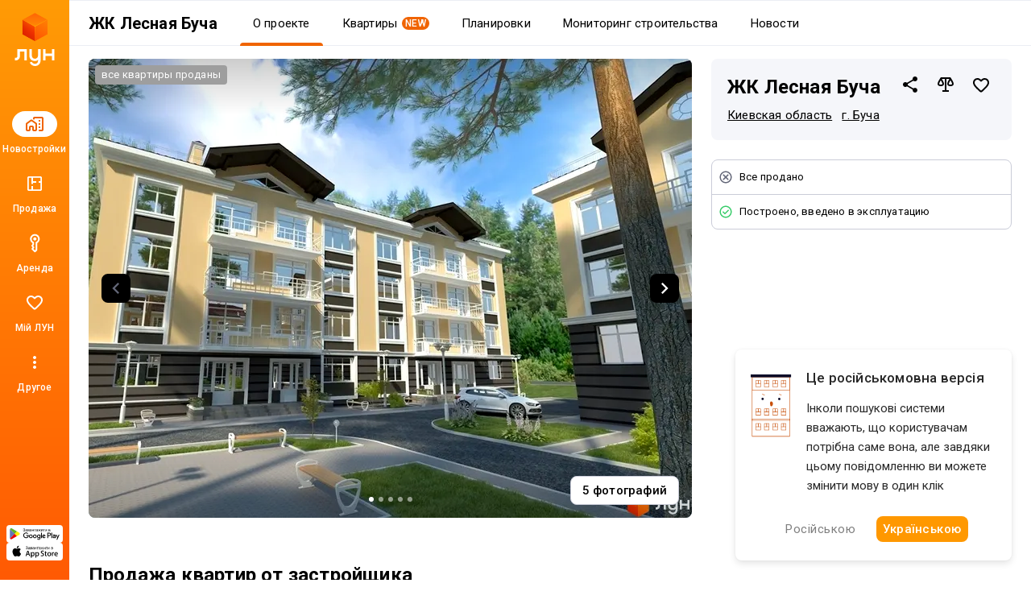

--- FILE ---
content_type: text/html; charset=UTF-8
request_url: https://lun.ua/ru/%D0%B6%D0%BA-%D0%BB%D0%B5%D1%81%D0%BD%D0%B0%D1%8F-%D0%B1%D1%83%D1%87%D0%B0-%D0%B1%D1%83%D1%87%D0%B0
body_size: 61786
content:
<!DOCTYPE html>
<html lang="ru">
    <head>
        <title>
            ЖК Лесная Буча, Буча — Купить квартиру в новостройке — ЛУН
        </title>
        <meta charset="utf-8">
        <meta name="viewport" content="width=device-width, initial-scale=1, maximum-scale=1">
        <meta name="description" content="Все о ЖК Лесная Буча (ул. Шота Руставели) на ЛУН: продажа квартир в новостройке от застройщика, актуальные цены, планировки, ход строительства на фото и инфраструктура жилого комплекса.">
        <meta property="og:title" content="ЖК Лесная Буча, Буча — Купить квартиру в новостройке — ЛУН">
        <meta property="og:description" content="Все о ЖК Лесная Буча (ул. Шота Руставели) на ЛУН: продажа квартир в новостройке от застройщика, актуальные цены, планировки, ход строительства на фото и инфраструктура жилого комплекса.">
        <meta property="og:image" content="https://lun-images.lunstatic.net/bd-ua-01/t.3.1.2/2028/1140/building-origin-image/10282.jpg">
        <meta property="og:site_name" content="ЛУН">
        <meta property="og:url" content="https://lun.ua/ru/жк-лесная-буча-буча">
        <meta name="twitter:title" content="ЖК Лесная Буча, Буча — Купить квартиру в новостройке — ЛУН">
        <meta name="twitter:description" content="Все о ЖК Лесная Буча (ул. Шота Руставели) на ЛУН: продажа квартир в новостройке от застройщика, актуальные цены, планировки, ход строительства на фото и инфраструктура жилого комплекса.">
        <meta name="twitter:image" content="https://lun-images.lunstatic.net/bd-ua-01/t.3.1.2/2028/1140/building-origin-image/10282.jpg">
        <meta name="twitter:card" content="summary_large_image">
        <meta name="theme-color" content="#ff9b06" />
        <meta name="theme-color" content="#ff9b06" media="(prefers-color-scheme: light)" />
        <meta name="theme-color" content="#ff9b06" media="(prefers-color-scheme: dark)" />
                        <meta name="google-site-verification" content="OPoCrN5E7ogo0TQp6rdgVteZiEfywma5Fcfp6XGTLCs" />
        <link rel="canonical" href="https://lun.ua/ru/жк-лесная-буча-буча">
        <link rel="alternate" hreflang="ru" href="http://lun.ua/ru/жк-лесная-буча-буча">
        <link rel="alternate" hreflang="uk" href="http://lun.ua/uk/жк-лісова-буча-буча">
        <link rel="icon" type="image/png" href="/favicon.png">
                    <link rel="apple-touch-icon" href="/img/apple/apple-touch-icon-120.png" sizes="120x120">
                    <link rel="apple-touch-icon" href="/img/apple/apple-touch-icon-152.png" sizes="152x152">
                    <link rel="apple-touch-icon" href="/img/apple/apple-touch-icon-167.png" sizes="167x167">
                    <link rel="apple-touch-icon" href="/img/apple/apple-touch-icon-180.png" sizes="180x180">
                    <link rel="apple-touch-icon" href="/img/apple/apple-touch-icon-192.png" sizes="192x192">
                    <link rel="apple-touch-icon" href="/img/apple/apple-touch-icon-512.png" sizes="512x512">
                <link href="https://fonts.googleapis.com/css2?family=Inter:wght@300;400;900&family=Roboto:wght@300;400;500;700;900&display=swap&subset=cyrillic" rel="stylesheet">
        <script type="0875027312088d85bc886bd3-text/javascript">
            window.splitTestVersion = 'B_28';
        </script>
        <script type="0875027312088d85bc886bd3-text/javascript">
  window.dataLayer = [{"city":"Буча","region":"Киевская область","page_type":"view_building_about","building_id":3024,"building_name":"ЖК Лесная Буча","building_developer_id":1213,"building_type":"new_building","building_developer_offer":"all_sold","building_class":"эконом","building_risky":0,"building_tab":"О проекте","listing_id":["3024"],"listing_pagetype":"offerdetail","locale":"ru","project":"ЛУН","http_referrer":null,"user_id":null}];
</script>

    <script type="0875027312088d85bc886bd3-text/javascript">
      dataLayer.push({
        ecommerce: {
          detail: {
            products: [{
              id: '3024',
              name: 'ЖК Лесная Буча',
              brand: 'Відважних',
              category: 'new_building/Буча/Киевская область/basic'
            }]
          }
        }
      });
    </script>
    <script type="0875027312088d85bc886bd3-text/javascript">
      window.px = {
        view: '3024',
        onCall: function (msg) {
          dataLayer.push({
            event: 'call_received',
            building_id: msg.building,
            price: msg.price,
            ad_plan: msg.ad_plan
          });
        }
      };
    </script>
    <script src="https://pixel.lun.ua/internal.js" defer type="0875027312088d85bc886bd3-text/javascript"></script>

<!-- Deffered gtm -->
<script type="0875027312088d85bc886bd3-text/javascript">
  function loadGTM() {
    (function(w,d,s,l,i){w[l]=w[l]||[];w[l].push({'gtm.start':
      new Date().getTime(),event:'gtm.js'});var f=d.getElementsByTagName(s)[0],
      j=d.createElement(s),dl=l!='dataLayer'?'&l='+l:'';j.async=true;j.src=
      'https://www.googletagmanager.com/gtm.js?id='+i+dl;f.parentNode.insertBefore(j,f);
    })(window,document,'script','dataLayer','GTM-55CWMW');

    (function(w,d,s,l,i){w[l]=w[l]||[];w[l].push({'gtm.start':
      new Date().getTime(),event:'gtm.js'});var f=d.getElementsByTagName(s)[0],
      j=d.createElement(s),dl=l!='dataLayer'?'&l='+l:'';j.async=true;j.src=
      'https://www.googletagmanager.com/gtm.js?id='+i+dl;f.parentNode.insertBefore(j,f);
    })(window,document,'script','dataLayer','GTM-T5XSMMM');
  }

  (function deferGTM() {
    let initialized = false;
    const trigger = () => {
      if (initialized) return;
      initialized = true;
      loadGTM();
    };

    document.addEventListener('scroll', trigger, { once: true, passive: true });
    document.addEventListener('click', trigger, { once: true });
    document.addEventListener('keydown', trigger, { once: true });
    document.addEventListener('mousemove', trigger, { once: true });
    document.addEventListener('touchstart', trigger, { once: true });
  })();
</script>
<!-- End Google Tag Manager -->

<!-- Google Analytics -->
<script type="0875027312088d85bc886bd3-text/javascript">
  (function(i,s,o,g,r,a,m){i['GoogleAnalyticsObject']=r;i[r]=i[r]||function(){
      (i[r].q=i[r].q||[]).push(arguments)},i[r].l=1*new Date();a=s.createElement(o),
    m=s.getElementsByTagName(o)[0];a.async=1;a.src=g;m.parentNode.insertBefore(a,m)
  })(window,document,'script','https://www.google-analytics.com/analytics.js','ga');
</script>
<!-- End Google Analytics -->

<script type="0875027312088d85bc886bd3-text/javascript">
  ga('create', 'UA-100575669-1', 'auto', { siteSpeedSampleRate: 100 });
  ga('set', 'transport', 'beacon');
  ga('require', 'ec');

    ga('set', 'contentGroup1', 'view_building_about');

        ga('set', 'contentGroup2', 'Киевская область/Буча');
  
    ga('set', 'contentGroup3', 'building/view');

        ga('set', 'contentGroup4', 'all_sold/built');
  
        ga('set', 'contentGroup5', 'new_building/basic');
  
  ga('set', 'dimension1', window.splitTestVersion);

  ga(function (tracker) {
    var clientId = tracker.get('clientId');
    window.userId = clientId || '';
    ga('set', 'dimension2', window.userId);
    ga('set', 'dimension3', '2026-01-26T17:56:26+02:00');
    ga('set', 'dimension18', window.currentLanguage === 'uk' ? 'ukr' : 'ru');
  });

  
      ga('set', 'dimension4', '3024');
    ga('set', 'dimension5', 'offerdetail');
  
  ga('set', 'dimension6', '0');
  ga('set', 'dimension7', '0');

    ga('set', 'dimension8', '0');

      ga('ec:addProduct', {
      id: '3024',
      name: 'ЖК Лесная Буча',
      brand: 'Відважних',
      category: 'new_building/Буча/Киевская область/basic'
    });
    ga('ec:setAction', 'detail');
  
  let expValue = '';

  ga('set', 'exp', expValue);

  ga('send', 'pageview');
</script>

<!-- Global site tag (gtag.js) - Google Analytics -->
<script async src="https://blackhole.lun.ua/gtag/js?id=G-51QJRHYL1Q" type="0875027312088d85bc886bd3-text/javascript"></script>
<script type="0875027312088d85bc886bd3-text/javascript">
  window.dataLayer = window.dataLayer || [];
  function gtag(){dataLayer.push(arguments);}
  gtag('js', new Date());

  gtag('config', 'G-51QJRHYL1Q', {
    transport_url: 'https://blackhole.lun.ua',
    first_party_collection: true,
    send_page_view: false
  });

  window.analyticsData = {
    loginStatus: '0',
    geo: 'Киевская область/Буча',
  };

      window.analyticsData.developerOfferAndState = 'all_sold/built';
  
      window.analyticsData.buildingTypeAndPlan = 'new_building/basic';
  
  var firstLayer = window.dataLayer[0];
  var pageViewParams = {
    pageType: 'view_building_about',
    page_location: window.location.href,
    page_referrer: firstLayer.http_referrer,
    backendSplitTestVersion: window.splitTestVersion,
  };

  if (firstLayer.building_id) {
    window.analyticsData.buildingId = firstLayer.building_id;
  }
  if (firstLayer.building_name) {
    window.analyticsData.buildingName = firstLayer.building_name;
  }
  if (firstLayer.building_class) {
    window.analyticsData.buildingClass = firstLayer.building_class;
  }
  if (firstLayer.building_developer_id) {
    window.analyticsData.buildingDeveloperId = firstLayer.building_developer_id;
  }
  if (firstLayer.building_risky) {
    window.analyticsData.buildingRisky = firstLayer.building_risky;
  }

  gtag('event', 'page_view', Object.assign(pageViewParams, window.analyticsData));
</script>
            <script type="0875027312088d85bc886bd3-text/javascript">
        if (window.sessionStorage.getItem("usage") === "app") {
            var style = document.createElement('style');
            style.innerHTML = `body{padding-top:0!important}.Navigation{display:none!important}.BuildingMenuHolder{z-index:2;top:0!important;position:-webkit-sticky!important;position:sticky!important;margin-top:8px!important;padding-top:0!important;background-color:#fff}.Banner,.Building-layout,.BuildingActions,.BuildingCreditInstallments-cell .UICardLink-more,.BuildingExternal,.BuildingMainDetails-actions,.BuildingMainDetails-block,.BuildingMainDetailsBranding,.BuildingPrices-buttons,.BuildingSimilar,.BuildingSuggestions,.Footer,.Subscribe{display:none!important}

/*# sourceMappingURL=MobileAppOverrides.dd5c8a14615fb848ba3f.css.map*/`;
            document.head.appendChild(style);
        }
    </script>
        <link rel="stylesheet" href="/assets/build/Main.386fe797d7c759ae1ed0.css">
        <link rel="preload" href="/images/logo.svg" as="image" type="image/svg" />
                        <meta name="format-detection" content="telephone=no"/>
    <link rel="stylesheet" href="/assets/build/Building.83abd9c7d0fb4ccd55cc.css">
            <script type="0875027312088d85bc886bd3-text/javascript">
            window.csrf = 'D9UIE8x-jD2HS-CD9Ii7vQARqSAXeNIuQWqnanFuhj9FtEFcnTbAc7IpociC_OuIMVTlbnA56mgYKdAkQDTQDw==';
            window.currentLanguage = 'ru';
            window.userAvatar = '';
            window.isGuest = true;
            window.favorites = {"buildings":[],"layoutsnew":[]};
            window.cookieDomain = '.lun.ua';
            window.commonCookieDomain = '.lun.ua';
            window.mapStreetsStyle = 'https://maps.lunstatic.net/styles/dist/lun-streets.824304d.json';
            window.mapSatelliteStyle = 'https://maps.lunstatic.net/styles/dist/lun-satellite.824304d.json';
            window.mapMaxBounds = [0.212173, 37.281156, 162.985611, 72.228180];
            window.googleClientId = '580503283670-mdkm7koicju19ge69ahh2s480pl2mbgn.apps.googleusercontent.com';
            window.facebookClientId = '';
            window.isMobile = false;
            window.isBrowserSupported = true;
            window.isTouch = 'ontouchstart' in document.documentElement;
            window.userApiEndpoint = '/api';
            window.cabinetApiEndpoint = 'https://my.lun.ua/api';
            window.cabinetUrl = 'https://my.lun.ua';
            window.eventCategory = 'view_building_about';
            window.currencyRateUSD = 43.2807;
        </script>
        <script defer src="/assets/build/Main.e01a1833e49d6e0c0b68.js" type="0875027312088d85bc886bd3-text/javascript"></script>
    </head>
    <body>
        
        
<!-- Google Tag Manager (1) (noscript) -->
<noscript><iframe src="https://www.googletagmanager.com/ns.html?id=GTM-55CWMW"
height="0" width="0" style="display:none;visibility:hidden"></iframe></noscript>
<!-- End Google Tag Manager (noscript) -->

<!-- Google Tag Manager (2) (noscript) -->
<noscript><iframe src="https://www.googletagmanager.com/ns.html?id=GTM-T5XSMMM"
height="0" width="0" style="display:none;visibility:hidden"></iframe></noscript>
<!-- End Google Tag Manager (noscript) -->


                <div class="Loader hidden" id="loader"></div>

            


<div class="NavigationAside">
    <a href="/ru"
       class="NavigationAside-logo"
            data-event-category="view_building_about"
    data-event-action="navigation_side"
    data-event-label="logo_click"
    data-on="click"
>
              <img alt="Lun" src="/images/lun-vertical.svg" >

    </a>
    


    
        

    <a href="/ru/новостройки-бучи" class="NavigationTabs-item"     data-event-category="view_building_about"
    data-event-action="navigation_side"
    data-event-label="goto_catalog"
    data-on="click"
>
        <div class="NavigationTabs-icon -active">
            <svg width="24" height="24" viewBox="0 0 24 24" fill="#000" xmlns="http://www.w3.org/2000/svg">
    <path d="M23 5V19C23 19.55 22.8042 20.0208 22.4125 20.4125C22.0208 20.8042 21.55 21 21 21H18C17.7167 21 17.4792 20.9042 17.2875 20.7125C17.0958 20.5208 17 20.2833 17 20C17 19.7167 17.0958 19.4792 17.2875 19.2875C17.4792 19.0958 17.7167 19 18 19H21V5H12V5.5C12 5.78333 11.9042 6.02083 11.7125 6.2125C11.5208 6.40417 11.2833 6.5 11 6.5C10.7167 6.5 10.4792 6.40417 10.2875 6.2125C10.0958 6.02083 10 5.78333 10 5.5V4.95C10 4.41667 10.1917 3.95833 10.575 3.575C10.9583 3.19167 11.4167 3 11.95 3H21C21.55 3 22.0208 3.19583 22.4125 3.5875C22.8042 3.97917 23 4.45 23 5ZM1 12.025C1 11.6917 1.075 11.3833 1.225 11.1C1.375 10.8167 1.58333 10.5833 1.85 10.4L6.85 6.825C7.03333 6.69167 7.22083 6.59583 7.4125 6.5375C7.60417 6.47917 7.8 6.45 8 6.45C8.2 6.45 8.39583 6.47917 8.5875 6.5375C8.77917 6.59583 8.96667 6.69167 9.15 6.825L14.15 10.4C14.4167 10.5833 14.625 10.8167 14.775 11.1C14.925 11.3833 15 11.6917 15 12.025V19C15 19.55 14.8042 20.0208 14.4125 20.4125C14.0208 20.8042 13.55 21 13 21H11C10.45 21 9.97917 20.8042 9.5875 20.4125C9.19583 20.0208 9 19.55 9 19V16H7V19C7 19.55 6.80417 20.0208 6.4125 20.4125C6.02083 20.8042 5.55 21 5 21H3C2.45 21 1.97917 20.8042 1.5875 20.4125C1.19583 20.0208 1 19.55 1 19V12.025ZM3 12V19H5V16C5 15.45 5.19583 14.9792 5.5875 14.5875C5.97917 14.1958 6.45 14 7 14H9C9.55 14 10.0208 14.1958 10.4125 14.5875C10.8042 14.9792 11 15.45 11 16V19H13V12L8 8.45L3 12ZM17.5 9H18.5C18.6333 9 18.75 8.95 18.85 8.85C18.95 8.75 19 8.63333 19 8.5V7.5C19 7.36667 18.95 7.25 18.85 7.15C18.75 7.05 18.6333 7 18.5 7H17.5C17.3667 7 17.25 7.05 17.15 7.15C17.05 7.25 17 7.36667 17 7.5V8.5C17 8.63333 17.05 8.75 17.15 8.85C17.25 8.95 17.3667 9 17.5 9ZM17.5 13H18.5C18.6333 13 18.75 12.95 18.85 12.85C18.95 12.75 19 12.6333 19 12.5V11.5C19 11.3667 18.95 11.25 18.85 11.15C18.75 11.05 18.6333 11 18.5 11H17.5C17.3667 11 17.25 11.05 17.15 11.15C17.05 11.25 17 11.3667 17 11.5V12.5C17 12.6333 17.05 12.75 17.15 12.85C17.25 12.95 17.3667 13 17.5 13ZM17.5 17H18.5C18.6333 17 18.75 16.95 18.85 16.85C18.95 16.75 19 16.6333 19 16.5V15.5C19 15.3667 18.95 15.25 18.85 15.15C18.75 15.05 18.6333 15 18.5 15H17.5C17.3667 15 17.25 15.05 17.15 15.15C17.05 15.25 17 15.3667 17 15.5V16.5C17 16.6333 17.05 16.75 17.15 16.85C17.25 16.95 17.3667 17 17.5 17Z" />
</svg>
        </div>
        <div class="NavigationTabs-title">
            Новостройки
        </div>
    </a>
    <a href="https://lun.ua/sale/kyiv/flats-bucha/ru" class="NavigationTabs-item"     data-event-category="view_building_about"
    data-event-action="navigation_side"
    data-event-label="goto_flat_sale"
    data-on="click"
>
        <div class="NavigationTabs-icon ">
            <svg width="24" height="24" viewBox="0 0 24 24" fill="#000" xmlns="http://www.w3.org/2000/svg">
    <path d="M18.998 2.90039C20.1577 2.90039 21.0984 3.84038 21.0986 5V19C21.0986 20.1598 20.1578 21.1006 18.998 21.1006H4.99805C3.83843 21.1004 2.89844 20.1597 2.89844 19V5C2.89865 3.84051 3.83856 2.9006 4.99805 2.90039H18.998ZM4.99805 4.80078C4.8879 4.80099 4.79904 4.88985 4.79883 5V19C4.79883 19.1103 4.88777 19.2 4.99805 19.2002H8.04883V14.9004H9.94824V19.2002H18.998C19.1085 19.2002 19.1982 19.1105 19.1982 19V10.9502H16.8984V9.05078H19.1982V5C19.198 4.88972 19.1084 4.80078 18.998 4.80078H9.94824V9.05078H14.0986V10.9502H9.94824V12.6006H8.04883V4.80078H4.99805Z" />
</svg>
        </div>
        <div class="NavigationTabs-title">
            Продажа
        </div>
    </a>
    <a href="https://lun.ua/rent/kyiv/flats-bucha/ru" class="NavigationTabs-item"     data-event-category="view_building_about"
    data-event-action="navigation_side"
    data-event-label="goto_flat_rent"
    data-on="click"
>
        <div class="NavigationTabs-icon ">
            <svg width="24" height="24" viewBox="0 0 24 24" fill="#000" xmlns="http://www.w3.org/2000/svg">
    <path d="M10.2891 6.71289C10.2891 6.16289 10.4849 5.69206 10.8766 5.30039C11.2682 4.90872 11.7391 4.71289 12.2891 4.71289C12.8391 4.71289 13.3099 4.90872 13.7016 5.30039C14.0932 5.69206 14.2891 6.16289 14.2891 6.71289C14.2891 7.26289 14.0932 7.73372 13.7016 8.12539C13.3099 8.51706 12.8391 8.71289 12.2891 8.71289C11.7391 8.71289 11.2682 8.51706 10.8766 8.12539C10.4849 7.73372 10.2891 7.26289 10.2891 6.71289ZM6.28906 6.71289C6.28906 5.04622 6.8724 3.62956 8.03906 2.46289C9.20573 1.29622 10.6224 0.71289 12.2891 0.71289C13.9557 0.71289 15.3724 1.29622 16.5391 2.46289C17.7057 3.62956 18.2891 5.04622 18.2891 6.71289C18.2891 7.82956 18.0141 8.84206 17.4641 9.75039C16.9141 10.6587 16.1891 11.3796 15.2891 11.9129L15.2891 20.2879C15.2891 20.4212 15.2641 20.5504 15.2141 20.6754C15.1641 20.8004 15.0891 20.9129 14.9891 21.0129L12.9891 23.0129C12.8891 23.1129 12.7807 23.1837 12.6641 23.2254C12.5474 23.2671 12.4224 23.2879 12.2891 23.2879C12.1557 23.2879 12.0307 23.2671 11.9141 23.2254C11.7974 23.1837 11.6891 23.1129 11.5891 23.0129L8.41406 19.8379C8.33073 19.7546 8.26406 19.6546 8.21406 19.5379C8.16406 19.4212 8.13073 19.3046 8.11406 19.1879C8.0974 19.0712 8.10573 18.9546 8.13906 18.8379C8.17239 18.7212 8.23073 18.6129 8.31406 18.5129L9.28906 17.2129L8.21406 15.7879C8.1474 15.7046 8.0974 15.6129 8.06406 15.5129C8.03073 15.4129 8.01406 15.3129 8.01406 15.2129C8.01406 15.1129 8.03073 15.0087 8.06406 14.9004C8.0974 14.7921 8.1474 14.6962 8.21406 14.6129L9.28906 13.0879L9.28906 11.9129C8.38906 11.3796 7.66406 10.6587 7.11406 9.75039C6.56406 8.84206 6.28906 7.82956 6.28906 6.71289ZM8.28906 6.71289C8.28906 7.64622 8.57239 8.46706 9.13906 9.17539C9.70573 9.88372 10.4224 10.3546 11.2891 10.5879L11.2891 13.7129L10.2641 15.1629L11.7891 17.2129L10.4141 18.9879L12.2891 20.8629L13.2891 19.8629L13.2891 10.5879C14.1557 10.3546 14.8724 9.88372 15.4391 9.17539C16.0057 8.46706 16.2891 7.64622 16.2891 6.71289C16.2891 5.61289 15.8974 4.67122 15.1141 3.88789C14.3307 3.10456 13.3891 2.71289 12.2891 2.71289C11.1891 2.71289 10.2474 3.10456 9.46406 3.88789C8.68073 4.67122 8.28906 5.61289 8.28906 6.71289Z" />
</svg>
        </div>
        <div class="NavigationTabs-title">
            Аренда
        </div>
    </a>
    <a href="https://my.lun.ua" class="NavigationTabs-item"     data-event-category="view_building_about"
    data-event-action="navigation_side"
    data-event-label="goto_my_favorites"
    data-on="click"
>
        <div class="NavigationTabs-icon ">
            <svg width="24" height="24" viewBox="0 0 24 24" fill="#000" xmlns="http://www.w3.org/2000/svg">
    <path d="M19.6602 3.99065C17.0202 2.19065 13.7602 3.03065 12.0002 5.09065C10.2402 3.03065 6.98021 2.18065 4.34021 3.99065C2.94021 4.95065 2.06021 6.57065 2.00021 8.28065C1.86021 12.1607 5.30021 15.2707 10.5502 20.0407L10.6502 20.1307C11.4102 20.8207 12.5802 20.8207 13.3402 20.1207L13.4502 20.0207C18.7002 15.2607 22.1302 12.1507 22.0002 8.27065C21.9402 6.57065 21.0602 4.95065 19.6602 3.99065ZM12.1002 18.5507L12.0002 18.6507L11.9002 18.5507C7.14021 14.2407 4.00021 11.3907 4.00021 8.50065C4.00021 6.50065 5.50021 5.00065 7.50021 5.00065C9.04021 5.00065 10.5402 5.99065 11.0702 7.36065H12.9402C13.4602 5.99065 14.9602 5.00065 16.5002 5.00065C18.5002 5.00065 20.0002 6.50065 20.0002 8.50065C20.0002 11.3907 16.8602 14.2407 12.1002 18.5507Z" />
</svg>
        </div>
        <div class="NavigationTabs-title">
            Мій ЛУН
        </div>
    </a>

<div class="NavigationTabs-item" data-navigation-menu="open"
        data-event-category="view_building_about"
    data-event-action="navigation_side"
    data-event-label="open_navigation_menu_click"
    data-on="click"
>
    <div class="NavigationTabs-icon">
        <svg class="ico" xmlns="http://www.w3.org/2000/svg" width="24" viewBox="0 0 24 24" fill="#9e9e9e">
    <path d="M0 0h24v24H0z" fill="none"/>
    <path d="M12 8c1.1 0 2-.9 2-2s-.9-2-2-2-2 .9-2 2 .9 2 2 2zm0 2c-1.1 0-2 .9-2 2s.9 2 2 2 2-.9 2-2-.9-2-2-2zm0 6c-1.1 0-2 .9-2 2s.9 2 2 2 2-.9 2-2-.9-2-2-2z"/>
</svg>    </div>
    <div class="NavigationTabs-title">
        Другое
    </div>
</div>

    <div class="NavigationAside-apps">
                        
                                                                    <a class="ButtonRefresh -small -colored -fullWidth NavigationAside-app" target="_blank" data-event-category="view_building_about" data-event-action="navigation_side" data-event-label="goto_android_app" data-on="click" href="https://app.lun.ua/J6Oa/jczrtvbe">
                                                        <div class="ButtonRefresh-content" data-button="content">
                                <div class="NavigationAside-app-content">
                <svg width="62" height="15" viewBox="0 0 62 15" fill="none" xmlns="http://www.w3.org/2000/svg">
    <path d="M51.836 12.1734H52.8265V5.51906H51.836V12.1734ZM60.7596 7.91523L59.6231 10.8003H59.5891L58.4099 7.91523H57.3426L59.1098 11.9482L58.1017 14.1921H59.135L61.8587 7.91633H60.7596V7.91523ZM55.1411 11.4173C54.8164 11.4173 54.3633 11.254 54.3633 10.8522C54.3633 10.3379 54.9272 10.1414 55.4131 10.1414C55.8486 10.1414 56.0537 10.2352 56.3181 10.3644C56.2424 10.9802 55.7126 11.4173 55.1411 11.4173ZM55.2606 7.76953C54.5432 7.76953 53.8006 8.0863 53.4924 8.78827L54.3721 9.15691C54.5597 8.78827 54.9096 8.66907 55.2771 8.66907C55.7894 8.66907 56.3104 8.977 56.3192 9.52555V9.59398C56.1393 9.49133 55.7553 9.33792 55.2859 9.33792C54.3381 9.33792 53.3728 9.85997 53.3728 10.8357C53.3728 11.7264 54.1505 12.2992 55.0204 12.2992C55.6862 12.2992 56.0537 12.0001 56.2841 11.6491H56.3181V12.1634H57.2746V9.61054C57.2757 8.42846 56.396 7.76953 55.2606 7.76953ZM49.1376 8.72535H47.728V6.44397H49.1376C49.878 6.44397 50.2992 7.05985 50.2992 7.58522C50.2992 8.10065 49.878 8.72535 49.1376 8.72535ZM49.1123 5.51795H46.7386V12.1723H47.7291V9.65137H49.1123C50.2104 9.65137 51.2897 8.85338 51.2897 7.58411C51.2897 6.31484 50.2104 5.51795 49.1123 5.51795ZM36.1674 11.4184C35.483 11.4184 34.9104 10.8445 34.9104 10.0553C34.9104 9.25735 35.483 8.67458 36.1674 8.67458C36.8431 8.67458 37.373 9.25845 37.373 10.0553C37.373 10.8434 36.8431 11.4184 36.1674 11.4184ZM37.305 8.28718H37.271C37.0483 8.02118 36.6216 7.78057 36.0819 7.78057C34.952 7.78057 33.9176 8.77613 33.9176 10.0542C33.9176 11.3235 34.952 12.3102 36.0819 12.3102C36.6205 12.3102 37.0483 12.0696 37.271 11.7959H37.305V12.1215C37.305 12.9879 36.8431 13.4504 36.0994 13.4504C35.4917 13.4504 35.1155 13.0133 34.9619 12.6447L34.0975 13.0056C34.3454 13.606 35.0047 14.3433 36.0994 14.3433C37.2622 14.3433 38.2461 13.6568 38.2461 11.9846V7.91964H37.305V8.28718ZM38.9295 12.1734H39.9222V5.51795H38.9295V12.1734ZM41.3855 9.97697C41.3603 9.10172 42.0612 8.65582 42.5658 8.65582C42.9596 8.65582 43.2931 8.85338 43.4039 9.13594L41.3855 9.97697ZM44.4646 9.22203C44.276 8.71542 43.7034 7.78057 42.5318 7.78057C41.3691 7.78057 40.4027 8.69887 40.4027 10.0454C40.4027 11.3147 41.3603 12.3091 42.6426 12.3091C43.6781 12.3091 44.276 11.6745 44.525 11.3058L43.7549 10.7915C43.4982 11.169 43.1472 11.4173 42.6426 11.4173C42.138 11.4173 41.7793 11.1855 41.5479 10.7319L44.5677 9.47919L44.4646 9.22203ZM20.4089 8.47702V9.43725H22.7015C22.6335 9.97807 22.4536 10.3721 22.1805 10.6458C21.847 10.9802 21.3249 11.3489 20.41 11.3489C18.9983 11.3489 17.8947 10.2088 17.8947 8.79268C17.8947 7.37772 18.9983 6.23758 20.41 6.23758C21.1713 6.23758 21.7274 6.53779 22.1377 6.92299L22.8134 6.24641C22.2397 5.69786 21.4795 5.27734 20.41 5.27734C18.4772 5.27734 16.8516 6.85566 16.8516 8.79378C16.8516 10.733 18.4761 12.3102 20.41 12.3102C21.4532 12.3102 22.2397 11.967 22.8562 11.3235C23.4891 10.6889 23.6865 9.79706 23.6865 9.07633C23.6865 8.85338 23.669 8.6481 23.635 8.47592H20.4089V8.47702ZM26.2907 11.4184C25.6073 11.4184 25.016 10.8522 25.016 10.0465C25.016 9.23086 25.6062 8.67348 26.2907 8.67348C26.9751 8.67348 27.5653 9.23086 27.5653 10.0465C27.5653 10.8522 26.9751 11.4184 26.2907 11.4184ZM26.2907 7.78168C25.0424 7.78168 24.0244 8.73418 24.0244 10.0465C24.0244 11.35 25.0424 12.3102 26.2907 12.3102C27.539 12.3102 28.558 11.3489 28.558 10.0465C28.558 8.73418 27.539 7.78168 26.2907 7.78168ZM31.2356 11.4184C30.5511 11.4184 29.961 10.8522 29.961 10.0465C29.961 9.23086 30.5511 8.67348 31.2356 8.67348C31.9201 8.67348 32.5103 9.23086 32.5103 10.0465C32.5103 10.8522 31.9201 11.4184 31.2356 11.4184ZM31.2356 7.78168C29.9873 7.78168 28.9694 8.73418 28.9694 10.0465C28.9694 11.35 29.9873 12.3102 31.2356 12.3102C32.4839 12.3102 33.5019 11.3489 33.5019 10.0465C33.5019 8.73418 32.485 7.78168 31.2356 7.78168Z" fill="black"/>
    <path d="M6.06264 6.53516L0.410156 12.5504C0.410156 12.5515 0.410157 12.5526 0.411254 12.5537C0.584569 13.2071 1.17911 13.6872 1.88553 13.6872C2.16854 13.6872 2.4329 13.61 2.65996 13.4764L2.67752 13.4654L9.03972 9.78449L6.06264 6.53516Z" fill="#E60609"/>
    <path d="M11.7841 5.51725L11.7787 5.51394L9.03194 3.91797L5.9375 6.67947L9.04291 9.79305L11.7754 8.21253C12.2547 7.95316 12.5794 7.44655 12.5794 6.86268C12.5794 6.28103 12.2591 5.77663 11.7841 5.51725Z" fill="#FFED00"/>
    <path d="M0.410931 1.12891C0.376926 1.25473 0.359375 1.38607 0.359375 1.52293V12.1528C0.359375 12.2886 0.376927 12.421 0.412029 12.5458L6.25868 6.68391L0.410931 1.12891Z" fill="#6375B7"/>
    <path d="M6.10433 6.84134L9.02984 3.90877L2.67422 0.214631C2.44277 0.0755626 2.17402 -0.00390625 1.88553 -0.00390625C1.17911 -0.00390625 0.583471 0.478419 0.410156 1.13182C0.410156 1.13292 0.410156 1.13292 0.410156 1.13292L6.10433 6.84134Z" fill="#60B029"/>
    <path d="M16.5664 2.81018L17.0194 2.69208C17.0534 2.86757 17.1456 3.04306 17.2937 3.21855C17.444 3.39405 17.6414 3.48234 17.8882 3.48234C18.1394 3.48234 18.338 3.41722 18.4827 3.28809C18.6275 3.15895 18.6999 3.00223 18.6999 2.8179C18.6999 2.61924 18.6232 2.4614 18.4696 2.34551C18.316 2.22742 18.1076 2.16782 17.8432 2.16782H17.6162V1.75171C17.8345 1.75171 18.0023 1.73957 18.1175 1.71529C18.2337 1.6888 18.3347 1.62368 18.4235 1.52104C18.5135 1.41618 18.5584 1.29699 18.5584 1.16454C18.5584 1.00671 18.497 0.869847 18.3752 0.753956C18.2546 0.636962 18.0911 0.579567 17.8838 0.579567C17.7028 0.579567 17.5482 0.625923 17.4187 0.717532C17.2915 0.808037 17.2037 0.928342 17.1544 1.07955C17.105 1.22855 17.0809 1.34003 17.0809 1.41398L16.6256 1.31023C16.7386 0.544248 17.1587 0.160156 17.8882 0.160156C18.2392 0.160156 18.5168 0.258386 18.723 0.455952C18.9281 0.651309 19.0312 0.879779 19.0312 1.14246C19.0312 1.4791 18.8733 1.73957 18.5562 1.925C18.7394 1.97577 18.8919 2.08062 19.0137 2.23735C19.1376 2.39297 19.2001 2.58061 19.2001 2.79804C19.2001 3.10818 19.0806 3.36866 18.8403 3.57837C18.6023 3.78697 18.2853 3.89072 17.8915 3.89072C17.2114 3.89072 16.7704 3.5298 16.5664 2.81018Z" fill="black"/>
    <path d="M21.431 3.50547C21.2675 3.64454 21.1107 3.74387 20.9593 3.80126C20.809 3.85866 20.6478 3.88735 20.4744 3.88735C20.1892 3.88735 19.9699 3.81782 19.8163 3.67765C19.6627 3.53637 19.5859 3.35647 19.5859 3.13903C19.5859 3.011 19.6145 2.89401 19.6715 2.78915C19.7307 2.68209 19.8064 2.59711 19.8986 2.53309C19.9929 2.46908 20.0993 2.42051 20.2167 2.3874C20.3033 2.36422 20.4339 2.34215 20.6083 2.32118C20.9637 2.27813 21.2258 2.22736 21.3937 2.16887C21.3959 2.10816 21.3959 2.06953 21.3959 2.05298C21.3959 1.87197 21.3542 1.74504 21.2708 1.67109C21.1578 1.57065 20.9911 1.52098 20.7695 1.52098C20.5622 1.52098 20.4086 1.55741 20.3099 1.63136C20.2123 1.7031 20.1399 1.83223 20.0916 2.01766L19.6616 1.95806C19.7011 1.77263 19.7647 1.62363 19.8547 1.50995C19.9446 1.39516 20.0741 1.30686 20.2441 1.24616C20.4141 1.18325 20.6105 1.15234 20.8342 1.15234C21.0558 1.15234 21.2368 1.17883 21.375 1.23071C21.5132 1.28369 21.6153 1.34991 21.6811 1.43048C21.7458 1.50884 21.7919 1.60928 21.8182 1.73069C21.8325 1.80574 21.8401 1.94261 21.8401 2.13907V2.72956C21.8401 3.14124 21.8489 3.40282 21.8676 3.51209C21.8873 3.62025 21.9246 3.72511 21.9805 3.82444H21.5209C21.4727 3.73614 21.4441 3.62908 21.431 3.50547ZM21.3937 2.51654C21.2335 2.58166 20.9944 2.63795 20.6741 2.6843C20.4931 2.71079 20.3648 2.74059 20.2902 2.7726C20.2156 2.80571 20.1574 2.85427 20.1168 2.91829C20.0763 2.9812 20.0554 3.05074 20.0554 3.128C20.0554 3.24609 20.0993 3.34432 20.1871 3.42379C20.277 3.50216 20.4075 3.54189 20.5787 3.54189C20.7487 3.54189 20.899 3.50547 21.0317 3.43152C21.1633 3.35647 21.2609 3.25382 21.3224 3.12358C21.3695 3.02315 21.3937 2.87635 21.3937 2.68099V2.51654Z" fill="black"/>
    <path d="M22.5273 1.20703H23.5431C23.7932 1.20703 23.9775 1.228 24.0982 1.27105C24.221 1.31189 24.3252 1.38804 24.4108 1.49952C24.4985 1.61099 24.5424 1.74454 24.5424 1.90127C24.5424 2.02599 24.5161 2.13526 24.4645 2.22907C24.4141 2.32068 24.3373 2.39794 24.2342 2.46086C24.357 2.50169 24.4579 2.57895 24.538 2.69263C24.6192 2.80411 24.6609 2.93766 24.6609 3.09108C24.6444 3.33831 24.5567 3.52263 24.3965 3.64293C24.2364 3.76324 24.0038 3.82284 23.6989 3.82284H22.5273V1.20703ZM22.9672 2.30744H23.4367C23.6243 2.30744 23.7526 2.2975 23.8228 2.27764C23.893 2.25777 23.9555 2.21804 24.0115 2.15954C24.0663 2.09883 24.0949 2.02709 24.0949 1.94321C24.0949 1.80525 24.0455 1.70922 23.9479 1.65514C23.8513 1.60106 23.6857 1.57347 23.451 1.57347H22.9661V2.30744H22.9672ZM22.9672 3.45641H23.5475C23.7965 3.45641 23.9687 3.42771 24.0609 3.37032C24.1541 3.31072 24.2024 3.21028 24.2078 3.0679C24.2078 2.98402 24.1804 2.90676 24.1267 2.83612C24.0729 2.76438 24.0027 2.71912 23.9161 2.70036C23.8294 2.68049 23.6912 2.67056 23.5003 2.67056H22.9672V3.45641Z" fill="black"/>
    <path d="M26.8216 3.50547C26.6582 3.64454 26.5013 3.74387 26.3499 3.80126C26.1996 3.85866 26.0384 3.88735 25.8651 3.88735C25.5799 3.88735 25.3605 3.81782 25.2069 3.67765C25.0534 3.53637 24.9766 3.35647 24.9766 3.13903C24.9766 3.011 25.0051 2.89401 25.0621 2.78915C25.1214 2.68209 25.197 2.59711 25.2892 2.53309C25.3835 2.46908 25.4899 2.42051 25.6073 2.3874C25.694 2.36422 25.8245 2.34215 25.9989 2.32118C26.3543 2.27813 26.6165 2.22736 26.7843 2.16887C26.7854 2.10816 26.7865 2.06953 26.7865 2.05298C26.7865 1.87197 26.7448 1.74504 26.6615 1.67109C26.5485 1.57065 26.3817 1.52098 26.1602 1.52098C25.9528 1.52098 25.7993 1.55741 25.7005 1.63136C25.6029 1.7031 25.5305 1.83223 25.4833 2.01766L25.0523 1.95806C25.0917 1.77263 25.1554 1.62363 25.2453 1.50995C25.3353 1.39516 25.4647 1.30686 25.6347 1.24616C25.8047 1.18325 26.0011 1.15234 26.2249 1.15234C26.4465 1.15234 26.6263 1.17883 26.7657 1.23071C26.9039 1.28369 27.0059 1.34991 27.0717 1.43048C27.1375 1.50884 27.1825 1.60928 27.2088 1.73069C27.2231 1.80574 27.2308 1.94261 27.2308 2.13907V2.72956C27.2308 3.14124 27.2395 3.40282 27.2582 3.51209C27.2779 3.62025 27.3152 3.72511 27.3712 3.82444H26.9116C26.8644 3.73614 26.8348 3.62908 26.8216 3.50547ZM26.7854 2.51654C26.6253 2.58166 26.3861 2.63795 26.0658 2.6843C25.8848 2.71079 25.7565 2.74059 25.6819 2.7726C25.6073 2.80571 25.5492 2.85427 25.5086 2.91829C25.468 2.9812 25.4472 3.05074 25.4472 3.128C25.4472 3.24609 25.491 3.34432 25.5788 3.42379C25.6687 3.50216 25.7993 3.54189 25.9704 3.54189C26.1404 3.54189 26.2907 3.50547 26.4234 3.43152C26.555 3.35647 26.6527 3.25382 26.7141 3.12358C26.7613 3.02315 26.7854 2.87635 26.7854 2.68099V2.51654Z" fill="black"/>
    <path d="M27.918 1.20703H28.3578V2.2953H29.5787V1.20703H30.0186V3.82174H29.5787V2.66173H28.3578V3.82174H27.918V1.20703Z" fill="black"/>
    <path d="M30.4531 1.20703H32.5647V1.57347H31.7278V3.82063H31.2901V1.57347H30.4531V1.20703Z" fill="black"/>
    <path d="M34.6185 3.50547C34.455 3.64454 34.2982 3.74387 34.1468 3.80126C33.9965 3.85866 33.8353 3.88735 33.662 3.88735C33.3768 3.88735 33.1574 3.81782 33.0038 3.67765C32.8502 3.53637 32.7734 3.35647 32.7734 3.13903C32.7734 3.011 32.802 2.89401 32.859 2.78915C32.9171 2.68209 32.9939 2.59711 33.0861 2.53309C33.1804 2.46908 33.2868 2.42051 33.4042 2.3874C33.4908 2.36422 33.6214 2.34215 33.7958 2.32118C34.1512 2.27813 34.4134 2.22736 34.5812 2.16887C34.5823 2.10816 34.5834 2.06953 34.5834 2.05298C34.5834 1.87197 34.5417 1.74504 34.4583 1.67109C34.3453 1.57065 34.1786 1.52098 33.957 1.52098C33.7497 1.52098 33.5961 1.55741 33.4974 1.63136C33.3998 1.7031 33.3274 1.83223 33.2802 2.01766L32.8491 1.95806C32.8886 1.77263 32.9522 1.62363 33.0422 1.50995C33.1321 1.39516 33.2616 1.30686 33.4316 1.24616C33.6016 1.18325 33.798 1.15234 34.0217 1.15234C34.2433 1.15234 34.4232 1.17883 34.5625 1.23071C34.7007 1.28369 34.8028 1.34991 34.8686 1.43048C34.9333 1.50884 34.9794 1.60928 35.0057 1.73069C35.02 1.80574 35.0276 1.94261 35.0276 2.13907V2.72956C35.0276 3.14124 35.0364 3.40282 35.0551 3.51209C35.0748 3.62025 35.1121 3.72511 35.168 3.82444H34.7084C34.6613 3.73614 34.6316 3.62908 34.6185 3.50547ZM34.5812 2.51654C34.421 2.58166 34.1819 2.63795 33.8616 2.6843C33.6806 2.71079 33.5523 2.74059 33.4777 2.7726C33.4031 2.80571 33.3449 2.85427 33.3044 2.91829C33.2638 2.9812 33.2429 3.05074 33.2429 3.128C33.2429 3.24609 33.2868 3.34432 33.3746 3.42379C33.4645 3.50216 33.595 3.54189 33.7662 3.54189C33.9362 3.54189 34.0865 3.50547 34.2192 3.43152C34.3508 3.35647 34.4485 3.25382 34.5099 3.12358C34.5571 3.02315 34.5812 2.87635 34.5812 2.68099V2.51654Z" fill="black"/>
    <path d="M37.282 1.20703V2.33724C37.4224 2.33724 37.5211 2.30964 37.5781 2.25556C37.6352 2.20148 37.7185 2.04365 37.8282 1.78317C37.9313 1.53484 38.0235 1.37701 38.1047 1.30857C38.1847 1.24125 38.312 1.20814 38.4864 1.20814H38.6476V1.57457L38.5281 1.57236C38.4107 1.57236 38.3361 1.59002 38.3032 1.62424C38.2692 1.66066 38.2165 1.76772 38.1463 1.94652C38.0816 2.1176 38.0213 2.2357 37.9653 2.30081C37.9094 2.36593 37.8238 2.42664 37.7065 2.48072C37.8973 2.53149 38.0827 2.70919 38.2648 3.01271L38.7496 3.82284H38.2648L37.7931 3.01271C37.6966 2.84826 37.6132 2.7412 37.5408 2.69043C37.4695 2.63966 37.3829 2.61427 37.2841 2.61427V3.82284H36.8344V2.61427C36.7368 2.61427 36.6512 2.63966 36.5799 2.69043C36.5086 2.74009 36.4242 2.84716 36.3276 3.01271L35.8559 3.82284H35.3711L35.8526 3.01271C36.0358 2.70919 36.2223 2.53149 36.4132 2.48072C36.2826 2.42002 36.1916 2.3549 36.1389 2.28426C36.0863 2.21252 36.0084 2.04144 35.9042 1.77213C35.868 1.68163 35.8296 1.62644 35.789 1.60437C35.7462 1.5834 35.6837 1.57236 35.6004 1.57236C35.5795 1.57236 35.5356 1.57347 35.4709 1.57457V1.20814H35.5323C35.7024 1.20814 35.8208 1.21917 35.8899 1.24014C35.9602 1.26001 36.0216 1.30306 36.0764 1.37038C36.1324 1.4355 36.2037 1.57347 36.2914 1.78428C36.3989 2.04144 36.4801 2.19817 36.536 2.25446C36.5931 2.31075 36.6929 2.33834 36.8344 2.33834V1.20814H37.282V1.20703Z" fill="black"/>
    <path d="M39.0625 1.20703H39.5024V3.20034L40.7233 1.20703H41.1982V3.82174H40.7584V1.84056L39.5375 3.82174H39.0625V1.20703Z" fill="black"/>
    <path d="M41.625 1.20703H43.7366V1.57347H42.8996V3.82063H42.462V1.57347H41.625V1.20703Z" fill="black"/>
    <path d="M44.1562 1.20703H44.5961V3.20034L45.817 1.20703H46.292V3.82174H45.8521V1.84056L44.6312 3.82174H44.1562V1.20703Z" fill="black"/>
    <path d="M48.3527 1.20703H49.3684C49.6185 1.20703 49.8028 1.228 49.9235 1.27105C50.0463 1.31189 50.1505 1.38804 50.2361 1.49952C50.3238 1.61099 50.3677 1.74454 50.3677 1.90127C50.3677 2.02599 50.3414 2.13526 50.2898 2.22907C50.2394 2.32068 50.1626 2.39794 50.0595 2.46086C50.1823 2.50169 50.2833 2.57895 50.3633 2.69263C50.4445 2.80411 50.4851 2.93766 50.4851 3.09108C50.4686 3.33831 50.3809 3.52263 50.2207 3.64293C50.0606 3.76324 49.828 3.82284 49.5231 3.82284H48.3516V1.20703H48.3527ZM48.7925 2.30744H49.262C49.4496 2.30744 49.5779 2.2975 49.6481 2.27764C49.7183 2.25777 49.7809 2.21804 49.8368 2.15954C49.8927 2.09883 49.9202 2.02709 49.9202 1.94321C49.9202 1.80525 49.8708 1.70922 49.7732 1.65514C49.6767 1.60106 49.511 1.57347 49.2763 1.57347H48.7914V2.30744H48.7925ZM48.7925 3.45641H49.3728C49.6229 3.45641 49.794 3.42771 49.8862 3.37032C49.9794 3.31072 50.0277 3.21028 50.0332 3.0679C50.0332 2.98402 50.0057 2.90676 49.952 2.83612C49.8982 2.76438 49.828 2.71912 49.7414 2.70036C49.6547 2.68049 49.5165 2.67056 49.3256 2.67056H48.7925V3.45641Z" fill="black"/>
</svg>
            </div>
        
                </div>
                                
            </a>
            
                        
                                                                    <a class="ButtonRefresh -small -colored -fullWidth NavigationAside-app" target="_blank" data-event-category="view_building_about" data-event-action="navigation_side" data-event-label="goto_ios_app" data-on="click" href="https://app.lun.ua/J6Oa/jczrtvbe">
                                                        <div class="ButtonRefresh-content" data-button="content">
                                <div class="NavigationAside-app-content">
                <svg width="57" height="16" viewBox="0 0 57 16" fill="none" xmlns="http://www.w3.org/2000/svg">
    <path d="M9.39209 7.79595C9.37783 6.09733 10.7369 5.27064 10.7995 5.23201C10.0294 4.0709 8.83595 3.91197 8.41692 3.89983C7.41432 3.79056 6.44244 4.52012 5.93127 4.52012C5.41023 4.52012 4.62372 3.91086 3.77689 3.92852C2.68654 3.94618 1.6664 4.59848 1.10696 5.6128C-0.0481042 7.68006 0.814088 10.7186 1.9198 12.3896C2.47265 13.2086 3.11983 14.1213 3.96666 14.0893C4.79484 14.054 5.10419 13.5441 6.10349 13.5441C7.09402 13.5441 7.3847 14.0893 8.24689 14.0695C9.1354 14.0551 9.69485 13.2472 10.2291 12.4216C10.8686 11.4835 11.1252 10.5597 11.1351 10.5122C11.1143 10.5045 9.40855 9.8312 9.39209 7.79595Z" fill="black"/>
    <path d="M7.76023 2.79899C8.20558 2.22285 8.51052 1.43921 8.42606 0.644531C7.78216 0.674332 6.97482 1.10588 6.51082 1.66878C6.10057 2.16545 5.7331 2.97889 5.82743 3.74377C6.55251 3.80006 7.29513 3.3663 7.76023 2.79899Z" fill="black"/>
    <path d="M22.4263 13.6146H21.2888L20.6658 11.6445H18.4993L17.9048 13.6146H16.7969L18.9436 6.90625H20.2687L22.4263 13.6146ZM20.4771 10.8178L19.9133 9.06512C19.854 8.88632 19.7421 8.4647 19.5765 7.80137H19.5568C19.4909 8.08612 19.3856 8.50774 19.2397 9.06512L18.6869 10.8178H20.4771Z" fill="black"/>
    <path d="M27.9455 11.1396C27.9455 11.963 27.725 12.6131 27.2829 13.0899C26.8869 13.5148 26.3955 13.7278 25.8086 13.7278C25.1746 13.7278 24.7205 13.4983 24.4441 13.0413H24.4243V15.5898H23.3559V10.3736C23.3559 9.8571 23.3427 9.32511 23.3164 8.78097H24.2565L24.3157 9.54806H24.3355C24.692 8.97082 25.2328 8.68164 25.9578 8.68164C26.5249 8.68164 26.9988 8.9068 27.3772 9.35822C27.7568 9.80964 27.9455 10.4034 27.9455 11.1396ZM26.8573 11.1794C26.8573 10.7081 26.752 10.3196 26.5403 10.0149C26.3088 9.69596 25.9995 9.53702 25.6101 9.53702C25.3468 9.53702 25.1066 9.62532 24.8927 9.80081C24.6788 9.97741 24.5384 10.207 24.4726 10.4928C24.4397 10.6264 24.4232 10.7346 24.4232 10.8206V11.6275C24.4232 11.9795 24.5307 12.2764 24.7446 12.5182C24.9585 12.761 25.2382 12.8813 25.5805 12.8813C25.983 12.8813 26.2957 12.7246 26.5206 12.4133C26.7454 12.1021 26.8573 11.6904 26.8573 11.1794Z" fill="black"/>
    <path d="M33.4728 11.1396C33.4728 11.963 33.2523 12.6131 32.8092 13.0899C32.4143 13.5148 31.9228 13.7278 31.336 13.7278C30.7019 13.7278 30.2478 13.4983 29.9714 13.0413H29.9516V15.5898H28.8832V10.3736C28.8832 9.8571 28.8701 9.32511 28.8438 8.78097H29.7838L29.8431 9.54806H29.8628C30.2182 8.97082 30.759 8.68164 31.4852 8.68164C32.0523 8.68164 32.5251 8.9068 32.9057 9.35822C33.283 9.80964 33.4728 10.4034 33.4728 11.1396ZM32.3846 11.1794C32.3846 10.7081 32.2793 10.3196 32.0676 10.0149C31.8362 9.69596 31.5279 9.53702 31.1374 9.53702C30.8731 9.53702 30.6339 9.62532 30.42 9.80081C30.2061 9.97741 30.0657 10.207 29.9999 10.4928C29.967 10.6264 29.9506 10.7346 29.9506 10.8206V11.6275C29.9506 11.9795 30.0581 12.2764 30.2709 12.5182C30.4848 12.7599 30.7645 12.8813 31.1078 12.8813C31.5104 12.8813 31.823 12.7246 32.0479 12.4133C32.2728 12.1021 32.3846 11.6904 32.3846 11.1794Z" fill="black"/>
    <path d="M39.6561 11.7286C39.6561 12.2992 39.4586 12.7639 39.0637 13.1226C38.6293 13.5144 38.0238 13.7098 37.2472 13.7098C36.5298 13.7098 35.955 13.5707 35.5195 13.2915L35.7674 12.3964C36.2358 12.6811 36.7514 12.8246 37.3119 12.8246C37.7145 12.8246 38.0271 12.733 38.252 12.5498C38.4758 12.3677 38.5876 12.1226 38.5876 11.8169C38.5876 11.5443 38.4955 11.3147 38.3101 11.1293C38.1269 10.9439 37.8187 10.7706 37.3909 10.6106C36.2238 10.1724 35.6402 9.53002 35.6402 8.68678C35.6402 8.13492 35.8442 7.6835 36.2534 7.33141C36.6614 6.97933 37.2055 6.80273 37.8856 6.80273C38.4922 6.80273 38.9957 6.90869 39.3983 7.12171L39.1306 7.99806C38.7544 7.79277 38.3299 7.68902 37.8549 7.68902C37.4787 7.68902 37.1858 7.78283 36.9752 7.96826C36.7975 8.13382 36.7075 8.3358 36.7075 8.5753C36.7075 8.84019 36.8095 9.05983 37.0136 9.23201C37.1913 9.39095 37.5148 9.56313 37.9832 9.74966C38.5569 9.98254 38.9782 10.2541 39.2491 10.5653C39.5211 10.8766 39.6561 11.2651 39.6561 11.7286Z" fill="black"/>
    <path d="M43.1855 9.58714H42.0085V11.9359C42.0085 12.533 42.2158 12.8321 42.6316 12.8321C42.8224 12.8321 42.9804 12.8155 43.1055 12.7824L43.1351 13.5981C42.9245 13.6775 42.6469 13.7173 42.3047 13.7173C41.8824 13.7173 41.5533 13.5881 41.3153 13.3287C41.0783 13.0694 40.9588 12.6356 40.9588 12.0253V9.58714H40.2578V8.78033H40.9588V7.89514L42.0085 7.57617V8.78033H43.1855V9.58714Z" fill="black"/>
    <path d="M48.5032 11.1595C48.5032 11.9034 48.2915 12.5137 47.8692 12.9917C47.4271 13.4828 46.8402 13.7278 46.1075 13.7278C45.4022 13.7278 44.8405 13.4927 44.4215 13.0215C44.0025 12.5502 43.793 11.9564 43.793 11.2401C43.793 10.4906 44.008 9.87697 44.4413 9.39906C44.8724 8.92115 45.4548 8.68164 46.1876 8.68164C46.8929 8.68164 47.4611 8.91673 47.8889 9.38802C48.2981 9.84606 48.5032 10.4366 48.5032 11.1595ZM47.3942 11.1937C47.3942 10.7467 47.2999 10.3648 47.1079 10.0458C46.8841 9.65954 46.5638 9.46749 46.1492 9.46749C45.7203 9.46749 45.3934 9.66064 45.1696 10.0458C44.9777 10.3659 44.8833 10.7544 44.8833 11.2136C44.8833 11.6595 44.9777 12.0425 45.1696 12.3603C45.4011 12.7466 45.7236 12.9387 46.1393 12.9387C46.5474 12.9387 46.8677 12.7422 47.098 12.3504C47.2955 12.027 47.3942 11.6396 47.3942 11.1937Z" fill="black"/>
    <path d="M51.9757 9.72125C51.8704 9.70139 51.7575 9.69146 51.639 9.69146C51.2627 9.69146 50.9731 9.83384 50.768 10.1197C50.5903 10.3713 50.5004 10.6903 50.5004 11.0744V13.6119H49.4331L49.4429 10.2974C49.4429 9.74002 49.4298 9.23231 49.4023 8.77427H50.3325L50.372 9.69918H50.4016C50.5146 9.38131 50.6923 9.12525 50.9359 8.9332C51.1739 8.75992 51.4306 8.67383 51.7081 8.67383C51.8068 8.67383 51.8968 8.68155 51.9757 8.69369V9.72125Z" fill="black"/>
    <path d="M56.748 10.964C56.748 11.1571 56.736 11.3193 56.7085 11.4518H53.5044C53.5165 11.9297 53.6722 12.295 53.9695 12.5478C54.2393 12.7729 54.5882 12.8866 55.0182 12.8866C55.492 12.8866 55.9253 12.8105 56.3147 12.6571L56.4826 13.4032C56.0273 13.6029 55.4909 13.7023 54.8712 13.7023C54.1253 13.7023 53.5406 13.4815 53.115 13.04C52.6905 12.5986 52.4766 12.007 52.4766 11.2631C52.4766 10.5335 52.674 9.92646 53.0711 9.44193C53.4857 8.92539 54.0463 8.66602 54.7527 8.66602C55.446 8.66602 55.9703 8.92429 56.3268 9.44193C56.6065 9.85251 56.748 10.3602 56.748 10.964ZM55.729 10.6858C55.7366 10.3668 55.6664 10.092 55.5216 9.85913C55.3374 9.56003 55.0533 9.41102 54.6704 9.41102C54.3216 9.41102 54.0364 9.55672 53.8203 9.8492C53.6426 10.0821 53.5373 10.3602 53.5044 10.6847L55.729 10.6858Z" fill="black"/>
    <path d="M16.8906 4.10706L17.3437 3.98896C17.3777 4.16445 17.4687 4.33994 17.6179 4.51543C17.7682 4.69092 17.9656 4.77922 18.2124 4.77922C18.4636 4.77922 18.6622 4.7141 18.807 4.58496C18.9518 4.45583 19.0242 4.2991 19.0242 4.11478C19.0242 3.91611 18.9474 3.75828 18.7938 3.64239C18.6402 3.52429 18.4318 3.46469 18.1675 3.46469H17.9404V3.04859C18.1587 3.04859 18.3265 3.03645 18.4417 3.01217C18.558 2.98568 18.6589 2.92056 18.7477 2.81791C18.8377 2.71306 18.8826 2.59386 18.8826 2.46141C18.8826 2.30358 18.8212 2.16672 18.6995 2.05083C18.5788 1.93384 18.4154 1.87644 18.208 1.87644C18.027 1.87644 17.8724 1.9228 17.7429 2.01441C17.6157 2.10491 17.5279 2.22522 17.4786 2.37643C17.4292 2.52543 17.4051 2.6369 17.4051 2.71085L16.9499 2.6071C17.0628 1.84112 17.483 1.45703 18.2124 1.45703C18.5634 1.45703 18.841 1.55526 19.0472 1.75283C19.2523 1.94818 19.3554 2.17665 19.3554 2.43934C19.3554 2.77597 19.1975 3.03645 18.8805 3.22187C19.0636 3.27264 19.2161 3.3775 19.3379 3.53423C19.4618 3.68985 19.5244 3.87748 19.5244 4.09491C19.5244 4.40506 19.4048 4.66554 19.1646 4.87524C18.9265 5.08384 18.6106 5.18759 18.2157 5.18759C17.5367 5.18759 17.0947 4.82778 16.8906 4.10706Z" fill="black"/>
    <path d="M21.7552 4.80625C21.5917 4.94532 21.4349 5.04465 21.2835 5.10205C21.1332 5.15944 20.972 5.18813 20.7987 5.18813C20.5135 5.18813 20.2941 5.1186 20.1405 4.97843C19.9869 4.83715 19.9102 4.65725 19.9102 4.43981C19.9102 4.31178 19.9387 4.19479 19.9957 4.08994C20.0549 3.98287 20.1306 3.89789 20.2228 3.83388C20.3171 3.76986 20.4235 3.7213 20.5409 3.68818C20.6275 3.66501 20.7581 3.64293 20.9325 3.62196C21.2879 3.57892 21.5501 3.52814 21.7179 3.46965C21.7201 3.40894 21.7201 3.37031 21.7201 3.35376C21.7201 3.17275 21.6784 3.04582 21.595 2.97187C21.4821 2.87143 21.3153 2.82177 21.0937 2.82177C20.8864 2.82177 20.7329 2.85819 20.6341 2.93214C20.5365 3.00388 20.4641 3.13301 20.4158 3.31844L19.9847 3.25884C20.0242 3.07341 20.0879 2.92441 20.1778 2.81073C20.2677 2.69594 20.3972 2.60765 20.5672 2.54694C20.7372 2.48513 20.9336 2.45312 21.1574 2.45312C21.3789 2.45312 21.5588 2.47961 21.6981 2.53149C21.8364 2.58447 21.9384 2.65069 22.0042 2.73126C22.0689 2.80962 22.115 2.91006 22.1413 3.03147C22.1556 3.10652 22.1632 3.24339 22.1632 3.43985V4.03034C22.1632 4.44202 22.172 4.7036 22.1907 4.81287C22.2104 4.92104 22.2477 5.02589 22.3037 5.12522H21.844C21.798 5.03692 21.7684 4.92876 21.7552 4.80625ZM21.719 3.81622C21.5588 3.88244 21.3197 3.93762 20.9994 3.98398C20.8184 4.01047 20.6901 4.04027 20.6155 4.07228C20.5409 4.10539 20.4828 4.15395 20.4422 4.21797C20.4016 4.28088 20.3807 4.35041 20.3807 4.42767C20.3807 4.54577 20.4246 4.644 20.5124 4.72347C20.6023 4.80183 20.7328 4.84157 20.904 4.84157C21.074 4.84157 21.2243 4.80514 21.357 4.73119C21.4886 4.65614 21.5863 4.5535 21.6477 4.42326C21.6949 4.32282 21.719 4.17492 21.719 3.98067V3.81622Z" fill="black"/>
    <path d="M22.8516 2.51562H23.8673C24.1163 2.51562 24.3017 2.5366 24.4224 2.57964C24.5441 2.62048 24.6494 2.69663 24.735 2.80811C24.8228 2.91958 24.8666 3.05314 24.8666 3.20986C24.8666 3.33458 24.8403 3.44385 24.7887 3.53767C24.7383 3.62928 24.6615 3.70654 24.5584 3.76945C24.6802 3.81029 24.7822 3.88755 24.8622 4.00123C24.9434 4.11271 24.9851 4.24625 24.9851 4.39967C24.9686 4.64801 24.8809 4.83122 24.7207 4.95153C24.5606 5.07183 24.328 5.13143 24.0231 5.13143H22.8516V2.51562ZM23.2925 3.61603H23.762C23.9496 3.61603 24.0779 3.6061 24.1481 3.58623C24.2183 3.56636 24.2809 3.52663 24.3368 3.46813C24.3928 3.40743 24.4202 3.33569 24.4202 3.25181C24.4202 3.11384 24.3708 3.01782 24.2732 2.96373C24.1767 2.90965 24.011 2.88206 23.7763 2.88206H23.2914V3.61603H23.2925ZM23.2925 4.7661H23.8728C24.1229 4.7661 24.294 4.73741 24.3862 4.68001C24.4794 4.62041 24.5277 4.51997 24.5332 4.37759C24.5332 4.29371 24.5057 4.21645 24.452 4.14582C24.3982 4.07407 24.328 4.02882 24.2414 4.01006C24.1547 3.99019 24.0165 3.98026 23.8256 3.98026H23.2925V4.7661Z" fill="black"/>
    <path d="M27.1458 4.80625C26.9824 4.94532 26.8255 5.04465 26.6741 5.10205C26.5239 5.15944 26.3626 5.18813 26.1893 5.18813C25.9041 5.18813 25.6847 5.1186 25.5311 4.97843C25.3776 4.83715 25.3008 4.65725 25.3008 4.43981C25.3008 4.31178 25.3293 4.19479 25.3863 4.08994C25.4456 3.98287 25.5213 3.89789 25.6134 3.83388C25.7078 3.76986 25.8141 3.7213 25.9315 3.68818C26.0182 3.66501 26.1487 3.64293 26.3231 3.62196C26.6785 3.57892 26.9407 3.52814 27.1085 3.46965C27.1096 3.40894 27.1107 3.37031 27.1107 3.35376C27.1107 3.17275 27.069 3.04582 26.9857 2.97187C26.8727 2.87143 26.706 2.82177 26.4844 2.82177C26.2771 2.82177 26.1235 2.85819 26.0248 2.93214C25.9271 3.00388 25.8547 3.13301 25.8065 3.31844L25.3754 3.25884C25.4149 3.07341 25.4785 2.92441 25.5684 2.81073C25.6584 2.69594 25.7878 2.60765 25.9578 2.54694C26.1279 2.48513 26.3242 2.45312 26.548 2.45312C26.7696 2.45312 26.9506 2.47961 27.0888 2.53149C27.227 2.58447 27.329 2.65069 27.3948 2.73126C27.4606 2.80962 27.5056 2.91006 27.5319 3.03147C27.5462 3.10652 27.5539 3.24339 27.5539 3.43985V4.03034C27.5539 4.44202 27.5627 4.7036 27.5813 4.81287C27.6011 4.92104 27.6384 5.02589 27.6943 5.12522H27.2347C27.1875 5.03692 27.159 4.92876 27.1458 4.80625ZM27.1085 3.81622C26.9484 3.88244 26.7092 3.93762 26.3889 3.98398C26.2079 4.01047 26.0796 4.04027 26.005 4.07228C25.9304 4.10539 25.8723 4.15395 25.8317 4.21797C25.7911 4.28088 25.7703 4.35041 25.7703 4.42767C25.7703 4.54577 25.8141 4.644 25.903 4.72347C25.9929 4.80183 26.1235 4.84157 26.2946 4.84157C26.4646 4.84157 26.6149 4.80514 26.7476 4.73119C26.8793 4.65614 26.9769 4.5535 27.0383 4.42326C27.0855 4.32282 27.1096 4.17492 27.1096 3.98067V3.81622H27.1085Z" fill="black"/>
    <path d="M28.2461 2.51562H28.686V3.60389H29.9068V2.51562H30.3467V5.13033H29.9068V3.97033H28.686V5.13033H28.2461V2.51562Z" fill="black"/>
    <path d="M30.7695 2.51562H32.8811V2.88206H32.0442V5.12923H31.6065V2.88206H30.7695V2.51562Z" fill="black"/>
    <path d="M34.9388 4.80625C34.7753 4.94532 34.6185 5.04465 34.4671 5.10205C34.3168 5.15944 34.1556 5.18813 33.9823 5.18813C33.6971 5.18813 33.4777 5.1186 33.3241 4.97843C33.1705 4.83715 33.0938 4.65725 33.0938 4.43981C33.0938 4.31178 33.1223 4.19479 33.1793 4.08994C33.2375 3.98287 33.3142 3.89789 33.4064 3.83388C33.5007 3.76986 33.6071 3.7213 33.7245 3.68818C33.8111 3.66501 33.9417 3.64293 34.1161 3.62196C34.4715 3.57892 34.7337 3.52814 34.9015 3.46965C34.9026 3.40894 34.9037 3.37031 34.9037 3.35376C34.9037 3.17275 34.862 3.04582 34.7786 2.97187C34.6657 2.87143 34.4989 2.82177 34.2773 2.82177C34.07 2.82177 33.9164 2.85819 33.8177 2.93214C33.7201 3.00388 33.6477 3.13301 33.5994 3.31844L33.1694 3.25884C33.2089 3.07341 33.2725 2.92441 33.3625 2.81073C33.4524 2.69594 33.5819 2.60765 33.7519 2.54694C33.9219 2.48513 34.1183 2.45312 34.341 2.45312C34.5625 2.45312 34.7435 2.47961 34.8818 2.53149C35.02 2.58447 35.122 2.65069 35.1878 2.73126C35.2525 2.80962 35.2986 2.91006 35.3249 3.03147C35.3392 3.10652 35.3469 3.24339 35.3469 3.43985V4.03034C35.3469 4.44202 35.3556 4.7036 35.3743 4.81287C35.394 4.92104 35.4313 5.02589 35.4872 5.12522H35.0276C34.9816 5.03692 34.9519 4.92876 34.9388 4.80625ZM34.9026 3.81622C34.7424 3.88244 34.5033 3.93762 34.183 3.98398C34.002 4.01047 33.8737 4.04027 33.7991 4.07228C33.7245 4.10539 33.6663 4.15395 33.6258 4.21797C33.5852 4.28088 33.5643 4.35041 33.5643 4.42767C33.5643 4.54577 33.6082 4.644 33.696 4.72347C33.7859 4.80183 33.9164 4.84157 34.0876 4.84157C34.2576 4.84157 34.4079 4.80514 34.5406 4.73119C34.6722 4.65614 34.7699 4.5535 34.8313 4.42326C34.8785 4.32282 34.9026 4.17492 34.9026 3.98067V3.81622Z" fill="black"/>
    <path d="M37.6062 2.51562V3.64583C37.7466 3.64583 37.8453 3.61824 37.9023 3.56416C37.9594 3.51007 38.0427 3.35224 38.1524 3.09177C38.2556 2.84343 38.3477 2.6856 38.4289 2.61717C38.5089 2.54984 38.6362 2.51673 38.8106 2.51673H38.9718V2.88316L38.8523 2.88095C38.7349 2.88095 38.6603 2.89861 38.6274 2.93283C38.5934 2.96925 38.5408 3.07631 38.4706 3.25512C38.4058 3.42619 38.3455 3.54429 38.2896 3.60941C38.2336 3.67563 38.1481 3.73523 38.0307 3.78931C38.2216 3.84009 38.4069 4.01778 38.589 4.32131L39.0739 5.13143H38.589L38.1173 4.32131C38.0208 4.15685 37.9374 4.04979 37.865 3.99902C37.7937 3.94825 37.7071 3.92286 37.6084 3.92286V5.13143H37.1586V3.92176C37.061 3.92176 36.9754 3.94715 36.9041 3.99792C36.8328 4.04759 36.7484 4.15464 36.6518 4.3202L36.1802 5.13033H35.6953L36.1769 4.3202C36.3601 4.01668 36.5465 3.83898 36.7374 3.78821C36.6069 3.72751 36.5158 3.66128 36.4632 3.59175C36.4105 3.52001 36.3326 3.34893 36.2284 3.07963C36.1922 2.98912 36.1538 2.93393 36.1132 2.91186C36.0705 2.89089 36.0079 2.87985 35.9246 2.87985C35.9037 2.87985 35.8599 2.88096 35.7951 2.88206V2.51562H35.8566C36.0266 2.51562 36.1451 2.52666 36.2142 2.54763C36.2844 2.5675 36.3458 2.61054 36.3995 2.67787C36.4555 2.74299 36.5268 2.88096 36.6145 3.09177C36.722 3.34893 36.8032 3.50566 36.8592 3.56195C36.9162 3.61824 37.016 3.64583 37.1575 3.64583V2.51562H37.6062Z" fill="black"/>
    <path d="M39.3867 2.51562H39.8266V4.51004L41.0475 2.51562H41.5224V5.13033H41.0826V3.14916L39.8617 5.13033H39.3867V2.51562Z" fill="black"/>
    <path d="M41.9492 2.51562H44.0608V2.88206H43.2239V5.12923H42.7862V2.88206H41.9492V2.51562Z" fill="black"/>
    <path d="M44.4777 2.51562H44.9175V4.51004L46.1384 2.51562H46.6134V5.13033H46.1724V3.14916L44.9515 5.13033H44.4766V2.51562H44.4777Z" fill="black"/>
    <path d="M48.6769 2.51562H49.6926C49.9427 2.51562 50.127 2.5366 50.2477 2.57964C50.3705 2.62048 50.4747 2.69663 50.5603 2.80811C50.6481 2.91958 50.6919 3.05314 50.6919 3.20986C50.6919 3.33458 50.6656 3.44385 50.6141 3.53767C50.5636 3.62928 50.4868 3.70654 50.3837 3.76945C50.5055 3.81029 50.6075 3.88755 50.6876 4.00123C50.7687 4.11271 50.8093 4.24625 50.8093 4.39967C50.7929 4.64801 50.7051 4.83122 50.5449 4.95153C50.3848 5.07183 50.1522 5.13143 49.8473 5.13143H48.6758V2.51562H48.6769ZM49.1167 3.61603H49.5862C49.7738 3.61603 49.9021 3.6061 49.9723 3.58623C50.0426 3.56636 50.1051 3.52663 50.161 3.46813C50.217 3.40743 50.2444 3.33569 50.2444 3.25181C50.2444 3.11384 50.195 3.01782 50.0974 2.96373C50.0009 2.90965 49.8352 2.88206 49.6005 2.88206H49.1157V3.61603H49.1167ZM49.1167 4.7661H49.697C49.946 4.7661 50.1182 4.73741 50.2104 4.68001C50.3036 4.62041 50.3519 4.51997 50.3574 4.37759C50.3574 4.29371 50.33 4.21645 50.2762 4.14582C50.2225 4.07407 50.1522 4.02882 50.0656 4.01006C49.9789 3.99019 49.8407 3.98026 49.6499 3.98026H49.1167V4.7661Z" fill="black"/>
</svg>
            </div>
        
                </div>
                                
            </a>
            
    </div>
</div>

<div class="NavigationTop -minified" id="navigation-top">
    <div class="NavigationTop-content">
        <a href="/ru"
           class="NavigationTop-logo"
            >
                  <img alt="Lun" src="/images/lun-light.svg" >

        </a>
            </div>
    </div>


    
    
    <div class="UIModal AuthorizationPopup -centered -fixed-width" id="auth-popup" tabindex="-1" data-modal-close>
        <div class="UIModal-content" style="--width: 332px"             data-modal="content-wrapper" role="dialog" aria-modal="true">
            <div class="UIModal-content-inner" data-modal="content">
                
            </div>
                    </div>
    </div>



<div class="NavigationMenu-backdrop hidden" id="navigation-menu-backdrop"></div>
<div class="NavigationMenu" id="navigation-menu">
    <div class="NavigationMenu-header">
        <a href="/ru"
           class="NavigationMenu-logo"
                data-event-category="view_building_about"
    data-event-action="navigation_menu"
    data-event-label="logo_click"
    data-on="click"
>
                  <img alt="Lun" src="/images/lun-light.svg" >

        </a>
          
  
        
  
      <button class="UIButton -ghost-light -small -icon" data-navigation-menu="close" data-event-category="view_building_about" data-event-action="navigation_menu" data-event-label="close" data-on="click">
                <svg class="ico" fill="currentColor" viewBox="0 0 24 24" width="24" height="24" xmlns="http://www.w3.org/2000/svg">
    <path d="M19 6.41L17.59 5 12 10.59 6.41 5 5 6.41 10.59 12 5 17.59 6.41 19 12 13.41 17.59 19 19 17.59 13.41 12z" />
    <path d="M0 0h24v24H0z" fill="none" />
</svg>            <div class="UIButton-loading">
        <svg
    class="UICircularProgress  "
    viewBox="22 22 44 44"
    width="22"
    height="22"
  >
    <circle
      class="UICircularProgress-path UIButton-loading-path"
      cx="44"
      cy="44"
      r="20.2"
      fill="none"
      stroke-width="3.6"
    />
  </svg>

    </div>
  
    </button>
  
    </div>

    <div class="NavigationMenu-wrapper">
        <div class="NavigationMenu-column">
            <div class="NavigationMenu-links">
                <a target="_blank"
                   href="https://cosmos.lun.ua/boost"
                        data-event-category="view_building_about"
    data-event-action="navigation_menu"
    data-event-label="for_developers_placement"
    data-on="click"
>
                    Девелоперам: реклама на ЛУН
                </a>
                <a target="_blank"
                   href="https://my.rieltor.ua/"
                        data-event-category="view_building_about"
    data-event-action="navigation_menu"
    data-event-label="for_rieltors"
    data-on="click"
>
                    Риелторам: разместить объявление
                </a>
                <a target="_blank"
                   href="https://apps.lun.ua/realty/form"
                        data-event-category="view_building_about"
    data-event-action="navigation_menu"
    data-event-label="for_owners"
    data-on="click"
>
                    Собственникам: размещение через приложение ЛУН
                </a>
                <a href="/misto/pr"
                        data-event-category="view_building_about"
    data-event-action="navigation_menu"
    data-event-label="contacts_for_mass_media"
    data-on="click"
>
                    Для СМИ
                </a>
                <a href="/ru/faq"
                        data-event-category="view_building_about"
    data-event-action="navigation_menu"
    data-event-label="faq"
    data-on="click"
>
                    FAQ
                </a>
                <a href="https://team.lun.ua/"
                   target="_blank"
                        data-event-category="view_building_about"
    data-event-action="navigation_menu"
    data-event-label="vacancies"
    data-on="click"
>
                    Вакансии
                </a>
                <a data-telegram-support
                   target="_blank"
                   href="https://telegram.me/lun_support_bot?start=MTgyMjUwLnVr"
                        data-event-category="view_building_about"
    data-event-action="navigation_menu"
    data-event-label="telegram_support"
    data-on="click"
>
                    Команда поддержки
                    <svg class="ico" width="20" height="20" viewBox="0 0 20 20" fill="none" xmlns="http://www.w3.org/2000/svg">
    <path fill-rule="evenodd" clip-rule="evenodd"
        d="M18.3337 10.0001C18.3337 14.6025 14.6027 18.3334 10.0003 18.3334C5.39795 18.3334 1.66699 14.6025 1.66699 10.0001C1.66699 5.39771 5.39795 1.66675 10.0003 1.66675C14.6027 1.66675 18.3337 5.39771 18.3337 10.0001ZM6.91909 8.47234C6.04244 8.85748 5.14168 9.2532 4.31803 9.70969C3.88794 10.0265 4.45955 10.2507 4.99582 10.4609C5.08107 10.4944 5.16544 10.5274 5.24474 10.5605C5.31072 10.5809 5.37783 10.6024 5.44583 10.6242C6.04226 10.8154 6.70732 11.0286 7.28635 10.7079C8.23753 10.1581 9.13518 9.52244 10.0321 8.88729C10.326 8.6792 10.6198 8.47116 10.9154 8.26621C10.9292 8.2573 10.9449 8.2471 10.9619 8.23596C11.2137 8.07173 11.78 7.70237 11.5706 8.21131C11.0752 8.75638 10.5447 9.23888 10.0112 9.72401C9.65169 10.051 9.29086 10.3791 8.93861 10.7284C8.63181 10.9792 8.31326 11.4836 8.65678 11.8348C9.448 12.3922 10.2516 12.936 11.0547 13.4795C11.3161 13.6564 11.5774 13.8332 11.8382 14.0105C12.2802 14.3656 12.971 14.0783 13.0682 13.5234C13.1114 13.2682 13.1548 13.0129 13.1982 12.7576C13.438 11.347 13.6778 9.93594 13.8897 8.52076C13.9185 8.29877 13.9512 8.07679 13.9838 7.85469C14.063 7.31641 14.1423 6.77747 14.167 6.2363C14.1032 5.69624 13.4524 5.81499 13.0902 5.93642C11.2287 6.64916 9.3857 7.41474 7.55004 8.19381C7.34209 8.28651 7.1313 8.37912 6.91909 8.47234Z"
        fill="currentColor" />
</svg>                </a>
            </div>
                
    <div class="UICurrencySwitcher">
                    <div class="UIToggleChip -regular-refresh" data-toggle-chip>
        <input class="hidden" name="currency_switcher" value="uah" data-toggle-chip-input />
                                      
  
  
      <div class="UIChip -regular -active" data-toggle-chip-id="uah" data-toggle-chip-item>
              <div class="UIChip-content" data-chip-content>
      грн
    </div>
  
    </div>
  
                                                  
  
  
      <div class="UIChip -regular" data-toggle-chip-id="usd" data-toggle-chip-item>
              <div class="UIChip-content" data-chip-content>
      $
    </div>
  
    </div>
  
                        </div>

    </div>

        </div>

        <div class="NavigationMenu-column">
            <div class="NavigationMenu-projects">
                <div class="NavigationMenu-projects-title">
                    <div class="NavigationMenu-projects-content">
                        Другие проекты
                        <div class="NavigationMenu-projects-logo">
                            <span>от</span>
                                  <img alt="Lun" src="/images/lun-light.svg" >

                        </div>
                    </div>
                        
    <div class="UICurrencySwitcher">
                    <div class="UIToggleChip -regular-refresh" data-toggle-chip>
        <input class="hidden" name="currency_switcher" value="uah" data-toggle-chip-input />
                                      
  
  
      <div class="UIChip -regular -active" data-toggle-chip-id="uah" data-toggle-chip-item>
              <div class="UIChip-content" data-chip-content>
      грн
    </div>
  
    </div>
  
                                                  
  
  
      <div class="UIChip -regular" data-toggle-chip-id="usd" data-toggle-chip-item>
              <div class="UIChip-content" data-chip-content>
      $
    </div>
  
    </div>
  
                        </div>

    </div>

                </div>
                <div class="NavigationMenu-projects-list">
                    <a href="https://misto.lun.ua/"
                        target="_blank"
                            data-event-category="view_building_about"
    data-event-action="navigation_menu"
    data-event-label="goto_lunmisto"
    data-on="click"

                        class="FooterProject">
                              <img class="lazyload" alt="Lun Misto" loading="lazy" data-src="/images/navigation-sidebar/lun-misto.svg" >

                        <span>
                            Безбарьерность и<br/> комфорт городского<br/> пространства
                        </span>
                    </a>
                    <a href="https://lun.ua/misto/stat/"
                        target="_blank"
                            data-event-category="view_building_about"
    data-event-action="navigation_menu"
    data-event-label="goto_lunstatistic"
    data-on="click"
>
                              <img class="lazyload" alt="Lun Statistic" loading="lazy" data-src="/images/navigation-sidebar/lun-statistic.svg" >

                        <span>
                            Тренды и инсайты от<br/> экспертов недвижимости
                        </span>
                    </a>
                    <a href="https://rieltor.ua/"
                        target="_blank"
                            data-event-category="view_building_about"
    data-event-action="navigation_menu"
    data-event-label="goto_rieltor"
    data-on="click"
>
                              <img class="lazyload" alt="Rieltor" loading="lazy" data-src="/images/navigation-sidebar/rieltor.svg" >

                        <span>
                            Профессиональная риелторская сеть
                        </span>
                    </a>
                    <a href="https://bird.rent/install"
                        target="_blank"
                            data-event-category="view_building_about"
    data-event-action="navigation_menu"
    data-event-label="goto_bird"
    data-on="click"
>
                              <img class="lazyload" alt="Bird" loading="lazy" data-src="/images/navigation-sidebar/bird.svg" >

                        <span class="-bird">
                            Приложение для аренды квартир на 3D карте
                        </span>
                    </a>
                    <a href="https://korter.ge/"
                        target="_blank"
                            data-event-category="view_building_about"
    data-event-action="navigation_menu"
    data-event-label="goto_korter"
    data-on="click"
>
                              <img class="lazyload" alt="Korter" loading="lazy" data-src="/images/navigation-sidebar/korter.svg" >

                        <span>
                            Недвижимость<br/> Грузии
                        </span>
                    </a>
                    <a href="https://redcommunity.ua/"
                        target="_blank"
                            data-event-category="view_building_about"
    data-event-action="navigation_menu"
    data-event-label="goto_red"
    data-on="click"
>
                              <img class="lazyload" alt="Rieltor" loading="lazy" data-src="/images/navigation-sidebar/red.svg" >

                        <span>
                            Сообщество девелоперов<br> жилых комплексов
                        </span>
                    </a>
                </div>
            </div>

            <div class="NavigationMenu-socials">
                <div class="NavigationMenu-socials-title">
                    Мы в соцсетях
                </div>
                  
  
        
  
      <a class="UIButton -ghost-light -small -icon" href="https://www.instagram.com/lun.ua/" target="_blank" data-event-category="view_building_about" data-event-action="navigation_menu" data-event-label="goto_away" data-on="click">
                <svg class="ico" width="34" height="34" viewBox="0 0 34 34" fill="black" xmlns="http://www.w3.org/2000/svg">
    <path d="M22.2435 28.793H12.7498C9.02817 28.793 6 25.744 6 21.9968V11.7962C6 8.04848 9.02817 5 12.7498 5H22.2435C25.9657 4.9995 28.9939 8.04799 28.9939 11.7962V21.9958C28.9939 25.743 25.9657 28.793 22.2435 28.793ZM12.7498 6.74192C11.4191 6.7435 10.1433 7.27654 9.20238 8.22409C8.26148 9.17164 7.73232 10.4563 7.73102 11.7962V21.9958C7.73245 23.3356 8.26167 24.6201 9.20255 25.5676C10.1434 26.515 11.4192 27.048 12.7498 27.0496H22.2435C23.5743 27.0481 24.8501 26.5152 25.7911 25.5677C26.7321 24.6203 27.2614 23.3357 27.2628 21.9958V11.7962C27.2615 10.4562 26.7323 9.17148 25.7913 8.22392C24.8503 7.27635 23.5744 6.74337 22.2435 6.74192H12.7498Z"/>
    <path d="M17.4943 23.1838C15.8298 23.182 14.2341 22.5154 13.0571 21.3304C11.8802 20.1454 11.2181 18.5386 11.2163 16.8627C11.2181 16.0077 11.3893 15.1617 11.7199 14.3742C12.0504 13.5866 12.5337 12.8733 13.1413 12.2761C14.3338 11.1102 15.8911 10.4944 17.5254 10.5421C19.48 10.5998 21.1024 11.2632 22.2145 12.461C23.2703 13.5956 23.8083 15.1263 23.7703 16.8841C23.7414 18.5507 23.0756 20.142 21.9114 21.3271C21.3348 21.9168 20.6471 22.3847 19.8886 22.7035C19.1302 23.0224 18.3162 23.1856 17.4943 23.1838ZM17.3497 12.6697C16.3256 12.6721 15.3436 13.0796 14.6152 13.8043C14.21 14.2026 13.8878 14.6782 13.6675 15.2033C13.4471 15.7285 13.333 16.2926 13.3318 16.8627C13.333 17.974 13.7719 19.0393 14.5523 19.8251C15.3326 20.6109 16.3906 21.053 17.4943 21.0543C19.7776 21.0543 21.6059 19.203 21.6572 16.8399L22.7145 16.8627L21.6572 16.8399C21.6834 15.6471 21.3428 14.6373 20.67 13.9166C19.9499 13.1423 18.8403 12.712 17.4617 12.6712C17.4252 12.6702 17.3878 12.6697 17.3497 12.6697Z"/>
    <path d="M23.9264 11.8358C24.7349 11.8358 25.3904 11.176 25.3904 10.3621C25.3904 9.54822 24.7349 8.88843 23.9264 8.88843C23.1179 8.88843 22.4624 9.54822 22.4624 10.3621C22.4624 11.176 23.1179 11.8358 23.9264 11.8358Z"/>
</svg>
            <div class="UIButton-loading">
        <svg
    class="UICircularProgress  "
    viewBox="22 22 44 44"
    width="22"
    height="22"
  >
    <circle
      class="UICircularProgress-path UIButton-loading-path"
      cx="44"
      cy="44"
      r="20.2"
      fill="none"
      stroke-width="3.6"
    />
  </svg>

    </div>
  
    </a>
  
                  
  
        
  
      <a class="UIButton -ghost-light -small -icon" href="https://tiktok.com/@lun.ua" target="_blank" data-event-category="view_building_about" data-event-action="navigation_menu" data-event-label="goto_away" data-on="click">
                <svg width="34" height="34" viewBox="0 0 34 34" fill="none" xmlns="http://www.w3.org/2000/svg">
<path d="M13.6364 29C17.3362 29 21.257 26.3524 21.257 21.364V13.2369C22.8899 14.8255 24.87 15.3243 27 15.3243V11.6637C24.3809 11.4872 21.4857 9.81415 20.831 6H17.0522V21.625C17.0522 23.674 15.5376 24.9863 13.6995 24.9863C11.8614 24.9863 10.2284 23.6663 10.2284 21.625C10.2284 19.2613 12.1296 18.0103 14.6619 18.2713V14.3113C14.2911 14.2499 13.9283 14.2346 13.6206 14.2346C9.47109 14.2346 6.00001 17.4731 6.00001 21.4868C5.99212 25.7384 9.42375 29 13.6364 29Z" fill="white"/>
</svg>
            <div class="UIButton-loading">
        <svg
    class="UICircularProgress  "
    viewBox="22 22 44 44"
    width="22"
    height="22"
  >
    <circle
      class="UICircularProgress-path UIButton-loading-path"
      cx="44"
      cy="44"
      r="20.2"
      fill="none"
      stroke-width="3.6"
    />
  </svg>

    </div>
  
    </a>
  
                  
  
        
  
      <a class="UIButton -ghost-light -small -icon" href="https://x.com/lun_ua" target="_blank" data-event-category="view_building_about" data-event-action="navigation_menu" data-event-label="goto_away" data-on="click">
                <svg width="34" height="34" viewBox="0 0 34 34" fill="none" xmlns="http://www.w3.org/2000/svg">
<path d="M23.3873 7H26.7607L19.354 15.4871L28.0073 27H21.2167L15.9 20.0037L9.81333 27H6.44L14.2867 17.9225L6 7H12.9593L17.7627 13.3911L23.3873 7ZM22.2067 25.0074H24.0767L11.9767 8.91882H9.96733L22.2067 25.0074Z" fill="white"/>
</svg>
            <div class="UIButton-loading">
        <svg
    class="UICircularProgress  "
    viewBox="22 22 44 44"
    width="22"
    height="22"
  >
    <circle
      class="UICircularProgress-path UIButton-loading-path"
      cx="44"
      cy="44"
      r="20.2"
      fill="none"
      stroke-width="3.6"
    />
  </svg>

    </div>
  
    </a>
  
                  
  
        
  
      <a class="UIButton -ghost-light -small -icon" href="https://www.youtube.com/c/lunua" target="_blank" data-event-category="view_building_about" data-event-action="navigation_menu" data-event-label="goto_away" data-on="click">
                <svg class="ico" width="34" height="34" viewBox="0 0 34 34" fill="black" xmlns="http://www.w3.org/2000/svg">
    <path fill-rule="evenodd" clip-rule="evenodd"
          d="M27.6247 26.8458C29.1122 26.6333 30.3163 25.5 30.5997 24.0125C30.883 22.3833 31.1663 19.975 31.2372 17C31.2372 14.025 30.883 11.6167 30.5997 9.9875C30.3163 8.5 29.1122 7.36667 27.6247 7.15417C25.2163 6.8 21.3913 6.375 16.9997 6.375C12.608 6.375 8.71217 6.8 6.37467 7.15417C4.88717 7.36667 3.68301 8.5 3.39967 9.9875C3.11634 11.6167 2.83301 14.025 2.83301 17C2.83301 19.975 3.11634 22.3833 3.39967 24.0125C3.68301 25.5 4.88717 26.6333 6.37467 26.8458C8.78301 27.2 12.6788 27.625 16.9997 27.625C21.3913 27.625 25.2872 27.2 27.6247 26.8458ZM22.667 16.9998L14.167 12.0415V21.9582L22.667 16.9998Z"/>
</svg>
            <div class="UIButton-loading">
        <svg
    class="UICircularProgress  "
    viewBox="22 22 44 44"
    width="22"
    height="22"
  >
    <circle
      class="UICircularProgress-path UIButton-loading-path"
      cx="44"
      cy="44"
      r="20.2"
      fill="none"
      stroke-width="3.6"
    />
  </svg>

    </div>
  
    </a>
  
                  
  
        
  
      <a class="UIButton -ghost-light -small -icon" href="https://www.facebook.com/lun.ua" target="_blank" data-event-category="view_building_about" data-event-action="navigation_menu" data-event-label="goto_away" data-on="click">
                <svg class="ico" width="34" height="34" viewBox="0 0 34 34" fill="black" xmlns="http://www.w3.org/2000/svg">
    <path d="M29 17.0733C29 10.4054 23.6274 5 17 5C10.3726 5 5 10.4054 5 17.0733C5 23.0994 9.3882 28.0943 15.125 29V20.5633H12.0781V17.0733H15.125V14.4134C15.125 11.3875 16.9166 9.71615 19.6576 9.71615C20.9701 9.71615 22.3438 9.95195 22.3438 9.95195V12.9231H20.8306C19.34 12.9231 18.875 13.8539 18.875 14.8096V17.0733H22.2031L21.6711 20.5633H18.875V29C24.6118 28.0943 29 23.0994 29 17.0733Z" />
</svg>
            <div class="UIButton-loading">
        <svg
    class="UICircularProgress  "
    viewBox="22 22 44 44"
    width="22"
    height="22"
  >
    <circle
      class="UICircularProgress-path UIButton-loading-path"
      cx="44"
      cy="44"
      r="20.2"
      fill="none"
      stroke-width="3.6"
    />
  </svg>

    </div>
  
    </a>
  
            </div>
            <div class="NavigationMenu-apps">
                <div class="AppLinks">
    <a class="AppLinks-link"
        target="_blank"
        href=https://app.lun.ua/J6Oa/jczrtvbe
        >
        <div class="AppLinks-logo">
            <svg xmlns="http://www.w3.org/2000/svg" width="24" height="24" fill="none" viewBox="0 0 24 24">
  <path fill="#EB3131" d="m11.3804 11.5337-8.67532 9.1755c.0008.0015.0008.004.0016.0055.26645.9964 1.17904 1.7296 2.26276 1.7296.43348 0 .84009-.1169 1.18884-.3215l.02767-.0163 9.76475-5.6148-4.5703-4.958Z"/>
  <path fill="#F6B60B" d="m20.1563 9.97089-.0082-.00576-4.216-2.43517-4.7495 4.21174 4.7666 4.7485 4.1931-2.4107c.7349-.3964 1.2345-1.1685 1.2345-2.0585 0-.885-.4923-1.6532-1.2205-2.05011Z"/>
  <path fill="#5778C5" d="M2.70481 3.29441c-.05214.19158-.07981.39299-.07981.60086V20.1089c0 .2079.02767.4092.08068.6001l8.97272-8.9408-8.97359-8.47379Z"/>
  <path fill="#3BAD49" d="m11.4448 12.002 4.4896-4.47331-9.75337-5.63511c-.35439-.21194-.76832-.33377-1.21077-.33377-1.08367 0-1.99791.73491-2.26438 1.73199 0 .00084-.0008.00169-.0008.00237L11.4448 12.002Z"/>
</svg>        </div>
        <div class="AppLinks-content">
            <span>Скачать в</span>
            <svg xmlns="http://www.w3.org/2000/svg" width="70" height="15" fill="#fff" viewBox="0 0 70 15">
  <path d="M54.1328 10.784h1.5204V.633571h-1.5204V10.784Zm13.6945-6.4942-1.7428 4.40097h-.0521l-1.809-4.40097h-1.6378l2.7125 6.1508-1.5464 3.4217h1.5856l4.1809-9.5725h-1.6909Zm-8.6224 5.34121c-.4986 0-1.1928-.24842-1.1928-.86214 0-.78368.8645-1.08335 1.6117-1.08335.6682 0 .9827.14378 1.3893.33937-.1182.94044-.9306 1.60612-1.8082 1.60612Zm.1834-5.56282c-1.1009 0-2.2416.48309-2.7134 1.5533l1.3501.56183c.2887-.56183.8255-.74458 1.3893-.74458.7864 0 1.5857.4702 1.5988 1.30574v.10469c-.2755-.15662-.8654-.39129-1.5856-.39129-1.4546 0-2.9358.79654-2.9358 2.2848 0 1.35852 1.1928 2.23312 2.5291 2.23312 1.0226 0 1.5857-.4565 1.94-.99236h.0523v.78366h1.4675V6.87513c0-1.80172-1.3493-2.80694-3.0923-2.80694Zm-9.3965 1.45743h-2.1625V2.04553h2.1625c1.1368 0 1.782.9387 1.782 1.74013 0 .78683-.6452 1.73996-1.782 1.73996Zm-.039-4.892049h-3.6431V10.784h1.5196V6.93856h2.1235c1.6849 0 3.3416-1.21644 3.3416-3.1529 0-1.93663-1.6567-3.152089-3.3416-3.152089ZM30.0867 9.63274c-1.0502 0-1.9294-.87614-1.9294-2.07952 0-1.21633.8792-2.10633 1.9294-2.10633 1.0372 0 1.8505.89 1.8505 2.10633 0 1.20338-.8133 2.07952-1.8505 2.07952Zm1.7454-4.77449H31.78c-.3414-.40521-.9973-.77225-1.8244-.77225-1.7332 0-3.3213 1.51768-3.3213 3.46722 0 1.93574 1.5881 3.44038 3.3213 3.44038.8271 0 1.483-.3662 1.8244-.7851h.0521v.4968c0 1.3219-.7082 2.0276-1.8504 2.0276-.9323 0-1.5099-.6668-1.7462-1.2294l-1.3258.5498c.3806.9158 1.3918 2.0405 3.072 2.0405 1.7852 0 3.295-1.0467 3.295-3.5973V4.29557h-1.4446v.56268Zm2.4941 5.92575h1.5229V.632723h-1.5229V10.784Zm3.7677-3.34856c-.0391-1.33492 1.0374-2.01452 1.8114-2.01452.6045 0 1.1162.30052 1.2865.73237l-3.0979 1.28215Zm4.7259-1.15132c-.2893-.77224-1.1684-2.19812-2.9667-2.19812-1.7852 0-3.2682 1.39991-3.2682 3.45429 0 1.93562 1.4699 3.45331 3.4385 3.45331 1.5888 0 2.5071-.9679 2.8886-1.53055l-1.1816-.7852c-.3944.5756-.9321.95489-1.707.95489-.774 0-1.3257-.35329-1.6802-1.04583l4.634-1.91065-.1574-.39214ZM5.90224 5.14654v1.46473h3.51762c-.10523.82417-.38057 1.42589-.80014 1.844-.51254.51072-1.31353 1.07274-2.71748 1.07274-2.16662 0-3.85987-1.73929-3.85987-3.89837 0-2.15824 1.69325-3.89752 3.85987-3.89752 1.16845 0 2.02155.45713 2.65141 1.04577l1.03717-1.03271C8.71099.907953 7.54322.26654 5.90224.26654c-2.96676 0-5.460834 2.40751-5.460834 5.3631 0 2.95727 2.494074 5.36396 5.460834 5.36396 1.60113 0 2.80875-.5238 3.7538-1.50464.97126-.96787 1.27366-2.32787 1.27366-3.4273 0-.34022-.0262-.65363-.0792-.91512H5.90224Zm9.02646 4.4862c-1.0494 0-1.9555-.86321-1.9555-2.09245 0-1.24328.9061-2.0934 1.9555-2.0934 1.0503 0 1.9563.85012 1.9563 2.0934 0 1.22924-.906 2.09245-1.9563 2.09245Zm0-5.54674c-1.9165 0-3.4784 1.45269-3.4784 3.45429 0 1.98772 1.5619 3.45331 3.4784 3.45331s3.4793-1.46559 3.4793-3.45331c0-2.0016-1.5628-3.45429-3.4793-3.45429Zm7.5892 5.54674c-1.0503 0-1.9564-.86321-1.9564-2.09245 0-1.24328.9061-2.0934 1.9564-2.0934 1.0502 0 1.9556.85012 1.9556 2.0934 0 1.22924-.9054 2.09245-1.9556 2.09245Zm0-5.54674c-1.9164 0-3.4785 1.45269-3.4785 3.45429 0 1.98772 1.5621 3.45331 3.4785 3.45331 1.9164 0 3.4784-1.46559 3.4784-3.45331 0-2.0016-1.562-3.45429-3.4784-3.45429Z"/>
</svg>        </div>
    </a>
    <a class="AppLinks-link"
        target="_blank"
        href=https://app.lun.ua/J6Oa/jczrtvbe
        >
        <div class="AppLinks-logo">
            <svg xmlns="http://www.w3.org/2000/svg" width="24" height="24" fill="#fff" viewBox="0 0 24 24">
  <path d="M17.4372 12.6559c-.0225-2.5909 2.064-3.85098 2.1595-3.90993-1.1819-1.771-3.0136-2.013-3.6568-2.0318-1.538-.16606-3.0301.94579-3.814.94579-.7994 0-2.0065-.92966-3.30649-.90296-1.67371.02681-3.23955 1.02268-4.09817 2.56855C2.94936 12.479 4.2711 17.1125 5.96913 19.6613c.84903 1.2485 1.84223 2.6418 3.14055 2.5927 1.27132-.0536 1.74582-.8324 3.27962-.8324 1.5198 0 1.9657.8324 3.2899.8011 1.3644-.0223 2.223-1.2539 3.0425-2.5131.981-1.4308 1.3756-2.8401 1.3912-2.9124-.033-.0098-2.6496-1.0369-2.6757-4.1413Zm-2.502-7.61932c.6839-.87881 1.1514-2.07377 1.021-3.28658-.9889.04465-2.2263.70286-2.9389 1.56291-.63.75733-1.1931 1.99784-1.048 3.16508 1.1115.0849 2.2525-.57601 2.9659-1.44141Z"/>
</svg>        </div>
        <div class="AppLinks-content">
            <span>Скачать в</span>
            <svg xmlns="http://www.w3.org/2000/svg" width="62" height="14" fill="#fff" viewBox="0 0 62 14">
  <path d="M8.95859 10.765H7.21226l-.95689-3.00567H2.93016L2.01855 10.765H.318359L3.61281.532227h2.03425L8.95859 10.765ZM5.96745 6.49829l-.86548-2.67247c-.09142-.27254-.26315-.91588-.51604-1.92746h-.03075c-.10082.43488-.26315 1.07822-.48614 1.92746L3.2198 6.49829h2.74765ZM17.43 6.9842c0 1.25507-.3392 2.24699-1.0176 2.97491-.6074.64849-1.3618.97229-2.2623.97229-.9723 0-1.6703-.3495-2.0949-1.04747h-.0308v3.88657h-1.6395V5.81457c0-.78858-.0205-1.59853-.0607-2.42897h1.4422l.0914 1.16963h.0308c.5468-.88086 1.3764-1.32085 2.4896-1.32085.8706 0 1.5968.34345 2.1786 1.03207.5827.68862.8732 1.59426.8732 2.71775Zm-1.6703.05981c0-.71853-.1615-1.31061-.4861-1.77624-.3546-.48613-.8305-.72877-1.4268-.72877-.4041 0-.7724.13499-1.1004.4024-.329.26913-.5443.62028-.6451 1.056-.0504.20334-.076.36909-.076.49981V7.7275c0 .53654.1649.98936.4938 1.3593.3289.36994.757.55449 1.2824.55449.6177 0 1.0979-.23837 1.4422-.7134.3434-.47674.516-1.10385.516-1.88388Zm10.1566-.05981c0 1.25507-.3392 2.24699-1.0184 2.97491-.6066.64849-1.361.97229-2.2615.97229-.9723 0-1.6703-.3495-2.0949-1.04747h-.0308v3.88657h-1.6395V5.81457c0-.78858-.0205-1.59853-.0607-2.42897h1.4422l.0914 1.16963h.0308c.5459-.88086 1.3755-1.32085 2.4896-1.32085.8698 0 1.596.34345 2.1795 1.03207.581.68862.8723 1.59426.8723 2.71775Zm-1.6703.05981c0-.71853-.1623-1.31061-.487-1.77624-.3545-.48613-.8287-.72877-1.4267-.72877-.405 0-.7724.13499-1.1013.4024-.329.26913-.5434.62028-.6442 1.056-.0504.20334-.0761.36909-.0761.49981V7.7275c0 .53654.1649.98936.4922 1.3593.3289.36909.7569.55449 1.2841.55449.6177 0 1.0978-.23837 1.4421-.7134.3452-.47674.5169-1.10385.5169-1.88388Zm11.1595.85127c0 .8706-.3025 1.57887-.9091 2.12562-.6664.5973-1.5951.8963-2.7878.8963-1.1013 0-1.9838-.2119-2.652-.6374l.3802-1.36611c.7194.43487 1.5097.65359 2.3701.65359.6177 0 1.0978-.14012 1.443-.41864.3434-.27853.5152-.65189.5152-1.11837 0-.41523-.1419-.76552-.4255-1.04917-.2819-.28365-.7536-.54765-1.4114-.79114-1.7916-.66812-2.687-1.64723-2.687-2.93391 0-.84155.3135-1.53102.9415-2.06757.6263-.537395 1.461-.805668 2.505-.805668.9313 0 1.7045.162331 2.3222.486137l-.4101 1.336231c-.5767-.31355-1.2286-.47076-1.9582-.47076-.5767 0-1.027.14268-1.3499.42548-.2726.25289-.4101.56132-.4101.92614 0 .40411.1563.73903.4699 1.00217.2734.24264.7689.50579 1.4883.78944.88.35456 1.5267.76893 1.9428 1.24396.4161.47332.6229 1.06625.6229 1.77367Zm5.4198-3.27854h-1.8071v3.58237c0 .91076.3186 1.36614.9569 1.36614.293 0 .5357-.02563.7279-.07604l.0453 1.24479c-.323.1205-.7484.1812-1.2748.1812-.6475 0-1.1533-.1974-1.5182-.5921-.3639-.3956-.5468-1.05773-.5468-1.989V4.61504H36.332v-1.2303h1.0765V2.03399l1.6105-.48614v1.83689h1.807l-.0007 1.232Zm8.1528 2.39736c0 1.13461-.3247 2.06501-.9723 2.79379-.6792.74931-1.5797 1.12351-2.7032 1.12351-1.0825 0-1.9446-.3589-2.587-1.07738-.6425-.71852-.9646-1.62501-.9646-2.71774 0-1.14315.3306-2.07954.9945-2.80831.6621-.72878 1.5558-1.09359 2.6793-1.09359 1.0825 0 1.9539.35883 2.6109 1.07821.6288.69802.9424 1.59852.9424 2.70151Zm-1.7011.05297c0-.68093-.1452-1.26446-.44-1.7506-.3434-.58866-.8347-.88256-1.472-.88256-.6588 0-1.1594.29475-1.5037.88256-.2948.48785-.44 1.08078-.44 1.78136 0 .68008.1452 1.26447.44 1.74975.3545.58866.8501.88256 1.4883.88256.6262 0 1.1175-.29988 1.4721-.89794.3033-.49553.4553-1.08505.4553-1.76513Zm7.0304-2.23856c-.1623-.02991-.3349-.04529-.5169-.04529-.5767 0-1.0227.21787-1.3362.6536-.2734.38446-.4101.8706-.4101 1.4567v3.87118h-1.6387l.0154-5.05534c0-.8501-.0205-1.62501-.0615-2.32303h1.4276l.0598 1.41142h.0453c.1726-.48528.446-.87573.8194-1.16878.3648-.264.7595-.39557 1.185-.39557.1512 0 .2887.01111.4101.0299l.0008 1.56521Zm7.3311 1.89852c0 .29391-.0188.54167-.0598.7433h-4.9178c.0188.72878.2572 1.28668.7134 1.67115.4144.34346.9501.51604 1.6088.51604.7279 0 1.3926-.1162 1.9898-.34944l.2572 1.13802c-.6981.3042-1.5225.4562-2.4734.4562-1.144 0-2.042-.3366-2.6956-1.00983-.6518-.67324-.9791-1.57631-.9791-2.71006 0-1.11239.3033-2.03938.9116-2.77841.6365-.78858 1.4969-1.1833 2.5802-1.1833 1.0637 0 1.8685.39472 2.4153 1.1833.4323.62711.6494 1.40202.6494 2.32303Zm-1.5627-.42547c.0111-.48614-.0965-.90563-.3187-1.2602-.2836-.45623-.7193-.68349-1.3063-.68349-.5357 0-.9723.22213-1.3046.66811-.2734.35457-.4349.78004-.4853 1.27472l3.4149.00086Z"/>
</svg>        </div>
    </a>
</div>
            </div>
        </div>
    </div>
</div>

        <main>
                <div class="Building">
        
                                                                                                    

<div class="BuildingMenuHolder">
    
        
    <div
        class="SecondaryNavigation"
        id="secondary-navigation"
        data-href="/ru/все-новостройки-киева"
            data-event-category="view_building_about"
    data-event-action="back_button"
    data-event-label="goto_catalog"
    data-on="click"

    >
        <div class="SecondaryNavigation-content">
            <svg width="24" height="24" viewBox="0 0 24 24" fill="black" xmlns="http://www.w3.org/2000/svg" class="ico">
    <path d="M20 11H7.83L13.42 5.41L12 4L4 12L12 20L13.41 18.59L7.83 13H20V11Z" />
</svg>
            <div class="SecondaryNavigation-title">
                                    ЖК Лесная Буча
                            </div>
        </div>
    </div>
    <div class="BuildingMenu" id="building-menu">
        <div class="wrapper">
            <div class="BuildingMenu-content">
                <div class="BuildingMenu-buildingName ">
                    ЖК Лесная Буча
                </div>
                        
    
     <div class="UITabs -refresh" id="building-menu-tabs">
                                
                                        
            
                            <a class="UITabs-tab -active -indicator" href="/ru/жк-лесная-буча-буча" data-tab="about" data-event-category="view_building_about" data-event-action="building_menu" data-event-label="goto_about" data-on="click">
                                    <div class="UITabs-content " >
    
                    О проекте
                                    </div>
                
            
                </a>
                                            
                                        
            
                            <a class="UITabs-tab" href="https://lun.ua/sale/kyiv/bucha-lisova-bucha/ru" data-tab="secondary-market" data-event-category="view_building_about" data-event-action="building_menu" data-event-label="goto_secondary-market" data-on="click">
                                    <div class="UITabs-content " >
    
                    Квартиры
                                            <div class="UITabs-label">
                                        
        <div class="Badge -orange">
            NEW
        </div>
    
                        </div>
                                    </div>
                
            
                </a>
                                            
                                        
            
                            <a class="UITabs-tab" href="/ru/жк-лесная-буча-буча/планировки" data-tab="layouts" data-event-category="view_building_about" data-event-action="building_menu" data-event-label="goto_layouts" data-on="click">
                                    <div class="UITabs-content " >
    
                    Планировки
                                    </div>
                
            
                </a>
                                            
                                        
            
                            <a class="UITabs-tab" href="/ru/жк-лесная-буча-буча/ход-строительства" data-tab="construction" data-event-category="view_building_about" data-event-action="building_menu" data-event-label="goto_construction" data-on="click">
                                    <div class="UITabs-content " >
    
                    Мониторинг строительства
                                    </div>
                
            
                </a>
                                            
                                        
            
                            <a class="UITabs-tab" href="/ru/жк-лесная-буча-буча/лента" data-tab="updates" data-event-category="view_building_about" data-event-action="building_menu" data-event-label="goto_updates" data-on="click">
                                    <div class="UITabs-content " >
    
                    Новости
                                    </div>
                
            
                </a>
                             <div class="UITabs-indicator" data-indicator></div>     </div>

            </div>
        </div>
    </div>
</div>
        
<div class="wrapper Building-wrapper BuildingContactsLayout">
            <div class="BuildingContactsLayout-columns">
        <div class="BuildingContactsLayout-aside">
            



<div class="BuildingContactsMain">
    

    
    
<div class="BuildingContacts" data-contacts-block>
    <div class="BuildingContacts-media">
            </div>
    <div class="BuildingContacts-content">
        <div class="BuildingContacts-content-body">
            <div class="BuildingContacts-header"><h1 class="BuildingContacts-title"
        data-testid="building-title"
            data-event-category="view_building_about"
    data-event-action="building_communication"
    data-event-label="copy_name"
    data-on=copy
>
        ЖК Лесная Буча
    </h1><div class="BuildingContactsMain-top-actions"><div class="BuildingContactsMain-share"><div class="ButtonRefresh -small -secondaryIcon -iconOnly" data-uipopup-trigger="share" data-event-category="view_building_about" data-event-action="building_communication" data-event-label="share_click" data-on="click"><div class="ButtonRefresh-icon "><svg class="ico" width="20" height="20" viewBox="0 0 20 20" fill="#505050" xmlns="http://www.w3.org/2000/svg"><path d="M15 13.4C14.3667 13.4 13.8 13.65 13.3667 14.0417L7.425 10.5833C7.46667 10.3917 7.5 10.2 7.5 9.99999C7.5 9.79999 7.46667 9.60832 7.425 9.41666L13.3 5.99166C13.75 6.40832 14.3417 6.66666 15 6.66666C16.3833 6.66666 17.5 5.54999 17.5 4.16666C17.5 2.78332 16.3833 1.66666 15 1.66666C13.6167 1.66666 12.5 2.78332 12.5 4.16666C12.5 4.36666 12.5333 4.55832 12.575 4.74999L6.7 8.17499C6.25 7.75832 5.65833 7.49999 5 7.49999C3.61667 7.49999 2.5 8.61666 2.5 9.99999C2.5 11.3833 3.61667 12.5 5 12.5C5.65833 12.5 6.25 12.2417 6.7 11.825L12.6333 15.2917C12.5917 15.4667 12.5667 15.65 12.5667 15.8333C12.5667 17.175 13.6583 18.2667 15 18.2667C16.3417 18.2667 17.4333 17.175 17.4333 15.8333C17.4333 14.4917 16.3417 13.4 15 13.4Z" /></svg></div></div><div class="UIPopup -bottom" data-uipopup-for="share"><div class="UIPopup-content"><div class="UICell" data-content="Viber" data-index="0" data-href="viber://forward?text=Посмотри на этот проект 👀%20https://lun.ua/s/4vd1to?from=viber" data-event-category="view_building_about" data-event-action="share" data-event-label="viber_click" data-on="click" data-menu-item><div class="UICell-icon -left"><svg class="ico" width="24" height="24" viewBox="0 0 24 24" fill="none" xmlns="http://www.w3.org/2000/svg"><path d="M19.438 3.7749C18.9335 3.31294 16.9003 1.83586 12.3718 1.81459C12.3718 1.81459 7.02879 1.49243 4.42415 3.88128C2.97443 5.331 2.46383 7.4524 2.41217 10.0844C2.35746 12.7164 2.28756 17.643 7.04095 18.9803H7.04398L7.04095 21.0196C7.04095 21.0196 7.01055 21.8463 7.55458 22.0134C8.21106 22.2171 8.59704 21.591 9.22617 20.9132C9.5696 20.5424 10.0468 19.9954 10.4054 19.579C13.6544 19.8525 16.1557 19.2264 16.4383 19.1353C17.0948 18.9225 20.8088 18.4454 21.4105 13.5187C22.0336 8.44015 21.1096 5.22462 19.438 3.7749Z" fill="#7360F2"/><path d="M14.2365 9.96797C14.1878 8.96198 13.6772 8.43619 12.7047 8.38452" stroke="white" stroke-width="0.695678" stroke-linecap="round" stroke-linejoin="round"/><path d="M15.5498 10.4086C15.5711 9.47253 15.2945 8.69145 14.7171 8.06232C14.1396 7.4332 13.3403 7.08368 12.313 7.01074" stroke="white" stroke-width="0.695678" stroke-linecap="round" stroke-linejoin="round"/><path d="M16.8958 10.9387C16.8836 9.3127 16.3973 8.03622 15.44 7.10013C14.4826 6.16708 13.2882 5.69296 11.8628 5.68384" stroke="white" stroke-width="0.695678" stroke-linecap="round" stroke-linejoin="round"/><path d="M12.7536 13.3995C12.7536 13.3995 13.1153 13.4298 13.3068 13.1897L13.6836 12.7156C13.866 12.4786 14.3067 12.3296 14.7383 12.5697C14.9784 12.7065 15.4099 12.9709 15.6774 13.1685C15.9631 13.3782 16.5496 13.8675 16.5496 13.8675C16.8293 14.1015 16.8931 14.448 16.7046 14.8127C16.7046 14.8157 16.7016 14.8188 16.7016 14.8188C16.5071 15.1622 16.2457 15.4874 15.9144 15.7883C15.9114 15.7913 15.9114 15.7913 15.9084 15.7944C15.6379 16.0193 15.3704 16.15 15.109 16.1804C15.0786 16.1864 15.0391 16.1895 14.9936 16.1864C14.8781 16.1864 14.7656 16.1712 14.6532 16.1348L14.644 16.1226C14.2398 16.0102 13.5681 15.7245 12.4467 15.1075C11.7172 14.7063 11.1124 14.296 10.6018 13.8888C10.3313 13.676 10.0548 13.4329 9.77212 13.1533C9.763 13.1442 9.75388 13.135 9.74477 13.1259C9.73565 13.1168 9.72653 13.1077 9.71741 13.0986C9.70829 13.0895 9.69918 13.0803 9.69006 13.0712C9.68094 13.0621 9.67182 13.053 9.66271 13.0439C9.38309 12.7612 9.13995 12.4846 8.92721 12.2141C8.51995 11.7036 8.10965 11.0957 7.70847 10.3693C7.0915 9.24784 6.80581 8.57616 6.69336 8.17194L6.6812 8.16283C6.64473 8.05037 6.62649 7.93792 6.62953 7.82243C6.62649 7.77684 6.62953 7.73733 6.63561 7.70694C6.666 7.44556 6.79669 7.17811 7.0216 6.90762C7.02464 6.90458 7.02464 6.90458 7.02768 6.90154C7.32856 6.57026 7.65072 6.30889 7.9972 6.11437C8.00024 6.11437 8.00327 6.11133 8.00327 6.11133C8.36798 5.9229 8.71446 5.98672 8.94848 6.26634C8.95152 6.26937 9.4378 6.85291 9.64751 7.1386C9.84506 7.40909 10.1125 7.83763 10.2462 8.07773C10.4863 8.5093 10.3374 8.94999 10.1004 9.13235L9.62623 9.50921C9.38613 9.70373 9.41653 10.0624 9.41653 10.0624C9.41653 10.0624 10.1216 12.7278 12.7536 13.3995Z" fill="white"/></svg></div><div class="UICell-content">Viber</div></div><div class="UICell" data-content="Telegram" data-index="1" data-href="https://t.me/share/url?url=https://lun.ua/s/4vd1to?from=telegram&text=Посмотри на этот проект 👀" data-event-category="view_building_about" data-event-action="share" data-event-label="telegram_click" data-on="click" data-menu-item><div class="UICell-icon -left"><svg class="ico" width="24" height="24" viewBox="0 0 24 24" fill="none" xmlns="http://www.w3.org/2000/svg"><path d="M12 22C17.5228 22 22 17.5228 22 12C22 6.47715 17.5228 2 12 2C6.47715 2 2 6.47715 2 12C2 17.5228 6.47715 22 12 22Z" fill="#34AADF"/><path d="M5.18124 11.6515C6.40888 10.9711 7.77925 10.4033 9.05966 9.83247C11.2625 8.89758 13.474 7.9789 15.7079 7.12361C16.1425 6.97788 16.9234 6.83539 17 7.48346C16.9581 8.40083 16.7856 9.31282 16.6673 10.2248C16.367 12.2304 16.0199 14.2291 15.6814 16.228C15.5648 16.8939 14.7358 17.2386 14.2054 16.8125C12.9307 15.9461 11.6462 15.0881 10.3878 14.2017C9.97552 13.7802 10.3578 13.1749 10.7259 12.874C11.7758 11.8329 12.8893 10.9484 13.8843 9.85348C14.1527 9.20132 13.3597 9.75093 13.0981 9.91936C11.6607 10.916 10.2586 11.9734 8.74323 12.8493C7.96917 13.2781 7.067 12.9117 6.29329 12.6725C5.59958 12.3834 4.58302 12.0923 5.18117 11.6516L5.18124 11.6515Z" fill="white"/></svg></div><div class="UICell-content">Telegram</div></div><div class="UICell" data-content="Messenger" data-index="2" data-href="http://www.facebook.com/dialog/send?app_id=1897883343633734&link=https%3A%2F%2Flun.ua%2Fs%2F4vd1to%3Ffrom%3Dmessenger&redirect_uri=https%3A%2F%2Flun.ua%2Fs%2F4vd1to%3Ffrom%3Dmessenger" data-event-category="view_building_about" data-event-action="share" data-event-label="messenger_click" data-on="click" data-menu-item><div class="UICell-icon -left"><svg height="23" width="22" class="ico" xmlns="http://www.w3.org/2000/svg"><linearGradient id="messenger:a" x1="50%" x2="50%" y1="0%" y2="100%"><stop offset="0" stop-color="#00c1ff"/><stop offset="1" stop-color="#0074ff"/></linearGradient><g fill="none" fill-rule="evenodd"><path d="M7.795 20.629l-3.813 2.406v-4.376C1.549 16.726 0 13.807 0 10.542 0 4.72 4.925 0 11 0s11 4.72 11 10.542-4.925 10.541-11 10.541c-1.115 0-2.191-.159-3.205-.454z" fill="url(#messenger:a)"/><path d="M3.26 14.466l6.436-7.082 3.085 3.287 5.83-3.287-6.413 7.082L9.12 11.12z" fill="#fff"/></g></svg></div><div class="UICell-content">Messenger</div></div><div class="UICell" data-content="Ссылка" data-index="3" data-href="https://lun.ua/s/4vd1to?from=copylink" data-copy="Ссылку скориповано" data-event-category="view_building_about" data-event-action="share" data-event-label="copy_click" data-on="click" data-menu-item><div class="UICell-icon -left"><svg width="20" height="20" viewBox="0 0 20 20" fill="#505050" xmlns="http://www.w3.org/2000/svg"><path d="M14.1667 5.83334H10.8333V7.50001H14.1667C15.5417 7.50001 16.6667 8.62501 16.6667 10C16.6667 11.375 15.5417 12.5 14.1667 12.5H10.8333V14.1667H14.1667C16.4667 14.1667 18.3333 12.3 18.3333 10C18.3333 7.70001 16.4667 5.83334 14.1667 5.83334Z"/><path d="M9.16666 12.5H5.83332C4.45832 12.5 3.33332 11.375 3.33332 10C3.33332 8.62501 4.45832 7.50001 5.83332 7.50001H9.16666V5.83334H5.83332C3.53332 5.83334 1.66666 7.70001 1.66666 10C1.66666 12.3 3.53332 14.1667 5.83332 14.1667H9.16666V12.5Z"/><path d="M6.66666 9.16666H13.3333V10.8333H6.66666V9.16666Z"/></svg></div><div class="UICell-content">Ссылка</div></div></div></div><div class="UIPopup-overlay" data-uipopup-overlay="share"></div></div><div class="BuildingContactsMain-compare"><div class="ButtonRefresh -small -secondaryIcon -iconOnly" data-compares="3024" data-gallery-compare data-uipopup-trigger="compare" data-event-category="view_building_about" data-event-action="building_communication" data-event-label="compare_click" data-on="click"><div class="ButtonRefresh-icon "><svg class="ico" width="24" height="24" fill="none" viewBox="0 0 24 24"><path fill-rule="evenodd" clip-rule="evenodd"
          d="M7.916 11.47c.03-.057.084-.193.084-.47v.001c0-.005-.002-.037-.014-.103a2.945 2.945 0 0 0-.076-.309 8.434 8.434 0 0 0-.366-.967c-.333-.757-.792-1.616-1.274-2.447-.09-.155-.18-.309-.27-.459-.09.15-.18.304-.27.46-.482.83-.941 1.69-1.274 2.446a8.434 8.434 0 0 0-.366.967c-.039.13-.063.233-.076.31-.012.065-.014.097-.014.102V11c0 .277.054.413.084.47a.494.494 0 0 0 .183.185c.26.17.812.345 1.733.345s1.472-.174 1.733-.345a.494.494 0 0 0 .183-.185zM4.813 4.822C3.633 6.713 2 9.588 2 11c0 2.21 1.79 3 4 3s4-.79 4-3c0-1.368-1.535-4.11-2.703-6H11v14H8v2h8v-2h-3V5h3.703C15.535 6.89 14 9.632 14 11c0 2.21 1.79 3 4 3s4-.79 4-3c0-1.412-1.634-4.287-2.813-6.178A51.494 51.494 0 0 0 18 3H6s-.521.754-1.187 1.822zM20 11c0 .277-.054.413-.084.47a.493.493 0 0 1-.183.185c-.26.17-.812.345-1.733.345s-1.472-.174-1.733-.345a.493.493 0 0 1-.183-.185c-.03-.057-.084-.193-.084-.47v.001c0-.005.002-.037.014-.103.013-.076.037-.178.076-.309.078-.263.2-.588.366-.967.333-.757.792-1.616 1.274-2.447.09-.155.18-.309.27-.459.09.15.18.304.27.46.482.83.941 1.69 1.274 2.446.166.379.288.704.366.967.039.13.063.233.076.31C20 10.968 20 11 20 11V11z" /></svg></div></div><div class="UIPopup BuildingContactsMain-compare-popup -bottom" data-uipopup-for="compare"><div class="UIPopup-content"><div class="BuildingContactsMain-compare-content"><div class="BuildingContactsMain-compare-title">
        Проект ЖК Лесная Буча добавлен в список сравнений
      </div><div class="BuildingContactsMain-compare-description">
        Сейчас в вашем списке <span data-compare-count></span> ЖК
      </div><a class="UIButton -primary -medium -fullWidth" href="https://my.lun.ua/buildings-compare" data-event-category="view_building_about" data-event-action="gallery_popup" data-event-label="goto_comparison" data-on="click"><div class="UIButton-content" data-button="content">Перейти к сравнениям</div><div class="UIButton-loading"><svg
    class="UICircularProgress  "
    viewBox="22 22 44 44"
    width="22"
    height="22"
  ><circle
      class="UICircularProgress-path UIButton-loading-path"
      cx="44"
      cy="44"
      r="20.2"
      fill="none"
      stroke-width="3.6"
    /></svg></div></a></div></div></div><div class="UIPopup-overlay" data-uipopup-overlay="compare"></div></div><div class="ButtonRefresh -small -secondaryIcon -iconOnly FavoriteButtonRefresh " data-favorites="buildings-3024" data-testid="building-gallery-favorite" data-event-category="view_building_about" data-event-action="building_communication" data-event-label="favorites_button" data-on="click"><div class="ButtonRefresh-icon "><svg class="ico" width="24" height="24" viewBox="0 0 24 24" fill="#fff" xmlns="http://www.w3.org/2000/svg"><path d="M19.66 3.98992C17.02 2.18992 13.76 3.02992 12 5.08992C10.24 3.02992 6.97997 2.17992 4.33997 3.98992C2.93997 4.94992 2.05997 6.56992 1.99997 8.27992C1.85997 12.1599 5.29997 15.2699 10.55 20.0399L10.65 20.1299C11.41 20.8199 12.58 20.8199 13.34 20.1199L13.45 20.0199C18.7 15.2599 22.13 12.1499 22 8.26992C21.94 6.56992 21.06 4.94992 19.66 3.98992ZM12.1 18.5499L12 18.6499L11.9 18.5499C7.13997 14.2399 3.99997 11.3899 3.99997 8.49992C3.99997 6.49992 5.49997 4.99992 7.49997 4.99992C9.03997 4.99992 10.54 5.98992 11.07 7.35992H12.94C13.46 5.98992 14.96 4.99992 16.5 4.99992C18.5 4.99992 20 6.49992 20 8.49992C20 11.3899 16.86 14.2399 12.1 18.5499Z"
    /><path class="ico-active"
          d="M19.66 3.98992C17.02 2.18992 13.76 3.02992 12 5.08992C10.24 3.02992 6.97997 2.17992 4.33997 3.98992C2.93997 4.94992 2.05997 6.56992 1.99997 8.27992C1.85997 12.1599 5.29997 15.2699 10.55 20.0399L10.65 20.1299C11.41 20.8199 12.58 20.8199 13.34 20.1199L13.45 20.0199C18.7 15.2599 22.13 12.1499 22 8.26992C21.94 6.56992 21.06 4.94992 19.66 3.98992Z"
          fill="#FF9800"/></svg></div></div></div></div>                                    <div class="BuildingContactsMain-address"
                data-event-category="view_building_about"
    data-event-action="building_communication"
    data-event-label="goto_catalog"
    data-on="click"
>
                                    <a href="/ru/new/kyiv/region-flats">Киевская область</a>
                                <a href="/ru/new/kyiv/bucha-flats">г. Буча</a>
            
        </div>
    
                </div>
                    




            </div>
</div>
    <div class="BuildingSaleStatus">
    <div class="BuildingSaleStatus-section">
        
    
<div class="BuildingSaleStatus-row ">
            <svg width="18" height="18" viewBox="0 0 18 18" fill="#E35241" xmlns="http://www.w3.org/2000/svg">
  <path d="M6.3 12.75L9 10.05L11.7 12.75L12.75 11.7L10.05 9L12.75 6.3L11.7 5.25L9 7.95L6.3 5.25L5.25 6.3L7.95 9L5.25 11.7L6.3 12.75ZM9 16.5C7.9625 16.5 6.9875 16.3031 6.075 15.9094C5.1625 15.5156 4.36875 14.9813 3.69375 14.3063C3.01875 13.6313 2.48438 12.8375 2.09063 11.925C1.69688 11.0125 1.5 10.0375 1.5 9C1.5 7.9625 1.69688 6.9875 2.09063 6.075C2.48438 5.1625 3.01875 4.36875 3.69375 3.69375C4.36875 3.01875 5.1625 2.48438 6.075 2.09063C6.9875 1.69688 7.9625 1.5 9 1.5C10.0375 1.5 11.0125 1.69688 11.925 2.09063C12.8375 2.48438 13.6313 3.01875 14.3063 3.69375C14.9813 4.36875 15.5156 5.1625 15.9094 6.075C16.3031 6.9875 16.5 7.9625 16.5 9C16.5 10.0375 16.3031 11.0125 15.9094 11.925C15.5156 12.8375 14.9813 13.6313 14.3063 14.3063C13.6313 14.9813 12.8375 15.5156 11.925 15.9094C11.0125 16.3031 10.0375 16.5 9 16.5ZM9 15C10.675 15 12.0938 14.4188 13.2563 13.2563C14.4188 12.0938 15 10.675 15 9C15 7.325 14.4188 5.90625 13.2563 4.74375C12.0938 3.58125 10.675 3 9 3C7.325 3 5.90625 3.58125 4.74375 4.74375C3.58125 5.90625 3 7.325 3 9C3 10.675 3.58125 12.0938 4.74375 13.2563C5.90625 14.4188 7.325 15 9 15Z" />
</svg>
        <span>Все продано</span>
</div>
    </div>
    

                                                                        






  <div class="BuildingSaleStatus-section">
                                                                                                                                     
                        
      <div class="BuildingSaleStatus-row -success">
                  <svg xmlns="http://www.w3.org/2000/svg" width="18" height="18" fill="#39CC6A" class="ico" viewBox="0 0 18 18">
  <path  d="M7.95 10.35 6.3375 8.7375C6.2 8.6 6.025 8.53125 5.8125 8.53125c-.2125 0-.3875.06875-.525.20625-.1375.1375-.20625.3125-.20625.525 0 .2125.06875.3875.20625.525L7.425 11.925c.15.15.325.225.525.225s.375-.075.525-.225l4.2375-4.2375c.1375-.1375.2062-.3125.2062-.525 0-.2125-.0687-.3875-.2062-.525s-.3125-.20625-.525-.20625c-.2125 0-.3875.06875-.525.20625L7.95 10.35ZM9 16.5c-1.0375 0-2.0125-.1969-2.925-.5906-.9125-.3938-1.70625-.9282-2.38125-1.6032-.675-.675-1.20938-1.4687-1.60313-2.3812C1.69687 11.0125 1.5 10.0375 1.5 9c0-1.0375.19687-2.0125.59062-2.925.39375-.9125.92813-1.70625 1.60313-2.38125.675-.675 1.46875-1.20938 2.38125-1.60313C6.9875 1.69687 7.9625 1.5 9 1.5c1.0375 0 2.0125.19687 2.925.59062.9125.39375 1.7062.92813 2.3812 1.60313.675.675 1.2094 1.46875 1.6032 2.38125.3937.9125.5906 1.8875.5906 2.925 0 1.0375-.1969 2.0125-.5906 2.925-.3938.9125-.9282 1.7062-1.6032 2.3812-.675.675-1.4687 1.2094-2.3812 1.6032-.9125.3937-1.8875.5906-2.925.5906ZM9 15c1.675 0 3.0937-.5813 4.2562-1.7438C14.4187 12.0937 15 10.675 15 9c0-1.675-.5813-3.09375-1.7438-4.25625C12.0937 3.58125 10.675 3 9 3c-1.675 0-3.09375.58125-4.25625 1.74375C3.58125 5.90625 3 7.325 3 9c0 1.675.58125 3.0937 1.74375 4.2562C5.90625 14.4187 7.325 15 9 15Z"/>
</svg>
                <span>
          Построено, введено в эксплуатацию        </span>
      </div>
    </div>
    










</div>
</div>
        </div>
        <div class="BuildingContactsLayout-main">
                                

<div class="BuildingGallery  " id="gallery">
    <div class="BuildingGallery-labels">
                                
    <div class="Label" style="background: #9e9e9e">
        все квартиры проданы
    </div>

                    </div>
        
<div class="Gallery">
        <div class="Gallery-view" data-bg style="background: rgb(105,134,147)">
                <native-gallery class="Gallery-slider">
                                                
                                                                                                                                                                                    
                
    <picture data-slide="true" data-event-category="view_building_about" data-event-action="gallery" data-event-label="fullscreen_click" data-on="click">
                            
                
    
    <source srcset="https://lun-images.lunstatic.net/bd-ua-01/t.3.1.1/1014/570/building-origin-image/10282.jpg.webp 1x, https://lun-images.lunstatic.net/bd-ua-01/t.3.1.2/2028/1140/building-origin-image/10282.jpg.webp 2x" type="image/webp">

                    
    
    <img class="-cover" alt="Житловий комплекс з жовтим фасадом та балконами. На прибудинковій території розташовані лавки, дерева та газон, а також припаркований автомобіль." src="https://lun-images.lunstatic.net/bd-ua-01/t.3.1.1/1014/570/building-origin-image/10282.jpg" srcset="https://lun-images.lunstatic.net/bd-ua-01/t.3.1.1/1014/570/building-origin-image/10282.jpg 1x, https://lun-images.lunstatic.net/bd-ua-01/t.3.1.2/2028/1140/building-origin-image/10282.jpg 2x" width="942" height="600" fetchpriority="high">

            </picture>

                                                                                                                                                                                
                
    <picture data-slide="true" data-event-category="view_building_about" data-event-action="gallery" data-event-label="fullscreen_click" data-on="click">
                            
                
    
    <source data-srcset="https://lun-images.lunstatic.net/bd-ua-01/t.3.1.1/1014/570/building-origin-image/10283.jpg.webp 1x, https://lun-images.lunstatic.net/bd-ua-01/t.3.1.2/2028/1140/building-origin-image/10283.jpg.webp 2x" type="image/webp">

                    
    
    <img class="-cover lazyload" alt="Зображення фасаду будинку ЖК Лісова Буча. Триповерхова будівля з великими вікнами та балконами. На прибудинковій території зелені насадження та асфальтована дорога." loading="lazy" width="995" height="600" data-src="https://lun-images.lunstatic.net/bd-ua-01/t.3.1.1/1014/570/building-origin-image/10283.jpg" data-srcset="https://lun-images.lunstatic.net/bd-ua-01/t.3.1.1/1014/570/building-origin-image/10283.jpg 1x, https://lun-images.lunstatic.net/bd-ua-01/t.3.1.2/2028/1140/building-origin-image/10283.jpg 2x">

            </picture>

                                                                                                                                                                                
                
    <picture data-slide="true" data-event-category="view_building_about" data-event-action="gallery" data-event-label="fullscreen_click" data-on="click">
                            
                
    
    <source data-srcset="https://lun-images.lunstatic.net/bd-ua-01/t.3.1.1/1014/570/building-origin-image/10284.jpg.webp 1x, https://lun-images.lunstatic.net/bd-ua-01/t.3.1.2/2028/1140/building-origin-image/10284.jpg.webp 2x" type="image/webp">

                    
    
    <img class="-cover lazyload" alt="Житловий комплекс Лісова Буча. Житловий будинок з жовтим фасадом та балконами. На території є дитячий майданчик, зелені насадження та парковка для автомобілів." loading="lazy" width="995" height="600" data-src="https://lun-images.lunstatic.net/bd-ua-01/t.3.1.1/1014/570/building-origin-image/10284.jpg" data-srcset="https://lun-images.lunstatic.net/bd-ua-01/t.3.1.1/1014/570/building-origin-image/10284.jpg 1x, https://lun-images.lunstatic.net/bd-ua-01/t.3.1.2/2028/1140/building-origin-image/10284.jpg 2x">

            </picture>

                                                                                                                                                                                
                
    <picture data-slide="true" data-event-category="view_building_about" data-event-action="gallery" data-event-label="fullscreen_click" data-on="click">
                            
                
    
    <source data-srcset="https://lun-images.lunstatic.net/bd-ua-01/t.3.1.1/1014/570/building-origin-image/10285.jpg.webp 1x, https://lun-images.lunstatic.net/bd-ua-01/t.3.1.2/2028/1140/building-origin-image/10285.jpg.webp 2x" type="image/webp">

                    
    
    <img class="-cover lazyload" alt="Триповерховий будинок з жовтими стінами та білими балконами. На прибудинковій території є дерева, газон та асфальтована дорога." loading="lazy" width="961.5" height="600" data-src="https://lun-images.lunstatic.net/bd-ua-01/t.3.1.1/1014/570/building-origin-image/10285.jpg" data-srcset="https://lun-images.lunstatic.net/bd-ua-01/t.3.1.1/1014/570/building-origin-image/10285.jpg 1x, https://lun-images.lunstatic.net/bd-ua-01/t.3.1.2/2028/1140/building-origin-image/10285.jpg 2x">

            </picture>

                                                                                                                                                                                
                
    <picture data-slide="true" data-event-category="view_building_about" data-event-action="gallery" data-event-label="fullscreen_click" data-on="click">
                            
                
    
    <source data-srcset="https://lun-images.lunstatic.net/bd-ua-01/t.2.1.1/800/600/static-gen-plan/59415.png.webp 1x, https://lun-images.lunstatic.net/bd-ua-01/t.2.1.2/1600/1200/static-gen-plan/59415.png.webp 2x" type="image/webp">

                    
    
    <img class="-cover lazyload" alt="ЖК Лесная Буча" loading="lazy" width="800" height="600" data-src="https://lun-images.lunstatic.net/bd-ua-01/t.2.1.1/800/600/static-gen-plan/59415.png" data-srcset="https://lun-images.lunstatic.net/bd-ua-01/t.2.1.1/800/600/static-gen-plan/59415.png 1x, https://lun-images.lunstatic.net/bd-ua-01/t.2.1.2/1600/1200/static-gen-plan/59415.png 2x">

            </picture>

                                                                                </native-gallery>
                    <div class="Gallery-nav -prev">
                        
                
    <div class="NavigationArrow -disabled -left" data-prev data-ignore-click>
        <button class="NavigationArrow-button">
                        <svg class="ico" width="24" height="24" viewBox="0 0 24 24" fill="black" xmlns="http://www.w3.org/2000/svg">
    <path d="M16 17.355L10.6708 12L16 6.645L14.3594 5L7.37787 12L14.3594 19L16 17.355Z"/>
</svg>
        
        </button>
    </div>

            </div>
            <div class="Gallery-nav -next">
                        
                
    <div class="NavigationArrow -right" data-next data-ignore-click>
        <button class="NavigationArrow-button">
                        <svg class="ico" width="24" height="24" viewBox="0 0 24 24" fill="black" xmlns="http://www.w3.org/2000/svg">
    <path d="M8 6.645L13.3292 12L8 17.355L9.64065 19L16.6221 12L9.64065 5L8 6.645Z"/>
</svg>
        
        </button>
    </div>

            </div>
            </div>
            <div class="Gallery-bulletsHolder ">
            <div class="Gallery-bullets" data-bullets data-ignore-click>
                                    <div class="Gallery-bullet -active" data-bullet></div>
                                    <div class="Gallery-bullet " data-bullet></div>
                                    <div class="Gallery-bullet " data-bullet></div>
                                    <div class="Gallery-bullet " data-bullet></div>
                                    <div class="Gallery-bullet " data-bullet></div>
                            </div>
        </div>
                                                    <div class="Gallery-fs">
                    
                                                                    <div class="ButtonRefresh -small -white" data-fs data-event-options="adFeatures:basic" data-event-category="view_building_about" data-event-action="gallery" data-event-label="fullscreen_click_button" data-on="click">
                                                        <div class="ButtonRefresh-content" data-button="content">
                    5 фотографий
                </div>
                                
            </div>
            
        </div>
    </div>
                
    
    </div>
                        <div class="BuildingContactsLayout-mobileContacts" id="sales-center">
            



<div class="BuildingContactsMain">
    

    
    
<div class="BuildingContacts" data-contacts-block>
    <div class="BuildingContacts-media">
            </div>
    <div class="BuildingContacts-content">
        <div class="BuildingContacts-content-body">
            <div class="BuildingContacts-header"><h1 class="BuildingContacts-title"
        data-testid="building-title"
            data-event-category="view_building_about"
    data-event-action="building_communication"
    data-event-label="copy_name"
    data-on=copy
>
        ЖК Лесная Буча
    </h1><div class="BuildingContactsMain-top-actions"><div class="BuildingContactsMain-share"><div class="ButtonRefresh -small -secondaryIcon -iconOnly" data-uipopup-trigger="share-mobile" data-event-category="view_building_about" data-event-action="building_communication" data-event-label="share_click" data-on="click"><div class="ButtonRefresh-icon "><svg class="ico" width="20" height="20" viewBox="0 0 20 20" fill="#505050" xmlns="http://www.w3.org/2000/svg"><path d="M15 13.4C14.3667 13.4 13.8 13.65 13.3667 14.0417L7.425 10.5833C7.46667 10.3917 7.5 10.2 7.5 9.99999C7.5 9.79999 7.46667 9.60832 7.425 9.41666L13.3 5.99166C13.75 6.40832 14.3417 6.66666 15 6.66666C16.3833 6.66666 17.5 5.54999 17.5 4.16666C17.5 2.78332 16.3833 1.66666 15 1.66666C13.6167 1.66666 12.5 2.78332 12.5 4.16666C12.5 4.36666 12.5333 4.55832 12.575 4.74999L6.7 8.17499C6.25 7.75832 5.65833 7.49999 5 7.49999C3.61667 7.49999 2.5 8.61666 2.5 9.99999C2.5 11.3833 3.61667 12.5 5 12.5C5.65833 12.5 6.25 12.2417 6.7 11.825L12.6333 15.2917C12.5917 15.4667 12.5667 15.65 12.5667 15.8333C12.5667 17.175 13.6583 18.2667 15 18.2667C16.3417 18.2667 17.4333 17.175 17.4333 15.8333C17.4333 14.4917 16.3417 13.4 15 13.4Z" /></svg></div></div><div class="UIPopup -bottom" data-uipopup-for="share-mobile"><div class="UIPopup-content"><div class="UICell" data-content="Viber" data-index="0" data-href="viber://forward?text=Посмотри на этот проект 👀%20https://lun.ua/s/4vd1to?from=viber" data-event-category="view_building_about" data-event-action="share" data-event-label="viber_click" data-on="click" data-menu-item><div class="UICell-icon -left"><svg class="ico" width="24" height="24" viewBox="0 0 24 24" fill="none" xmlns="http://www.w3.org/2000/svg"><path d="M19.438 3.7749C18.9335 3.31294 16.9003 1.83586 12.3718 1.81459C12.3718 1.81459 7.02879 1.49243 4.42415 3.88128C2.97443 5.331 2.46383 7.4524 2.41217 10.0844C2.35746 12.7164 2.28756 17.643 7.04095 18.9803H7.04398L7.04095 21.0196C7.04095 21.0196 7.01055 21.8463 7.55458 22.0134C8.21106 22.2171 8.59704 21.591 9.22617 20.9132C9.5696 20.5424 10.0468 19.9954 10.4054 19.579C13.6544 19.8525 16.1557 19.2264 16.4383 19.1353C17.0948 18.9225 20.8088 18.4454 21.4105 13.5187C22.0336 8.44015 21.1096 5.22462 19.438 3.7749Z" fill="#7360F2"/><path d="M14.2365 9.96797C14.1878 8.96198 13.6772 8.43619 12.7047 8.38452" stroke="white" stroke-width="0.695678" stroke-linecap="round" stroke-linejoin="round"/><path d="M15.5498 10.4086C15.5711 9.47253 15.2945 8.69145 14.7171 8.06232C14.1396 7.4332 13.3403 7.08368 12.313 7.01074" stroke="white" stroke-width="0.695678" stroke-linecap="round" stroke-linejoin="round"/><path d="M16.8958 10.9387C16.8836 9.3127 16.3973 8.03622 15.44 7.10013C14.4826 6.16708 13.2882 5.69296 11.8628 5.68384" stroke="white" stroke-width="0.695678" stroke-linecap="round" stroke-linejoin="round"/><path d="M12.7536 13.3995C12.7536 13.3995 13.1153 13.4298 13.3068 13.1897L13.6836 12.7156C13.866 12.4786 14.3067 12.3296 14.7383 12.5697C14.9784 12.7065 15.4099 12.9709 15.6774 13.1685C15.9631 13.3782 16.5496 13.8675 16.5496 13.8675C16.8293 14.1015 16.8931 14.448 16.7046 14.8127C16.7046 14.8157 16.7016 14.8188 16.7016 14.8188C16.5071 15.1622 16.2457 15.4874 15.9144 15.7883C15.9114 15.7913 15.9114 15.7913 15.9084 15.7944C15.6379 16.0193 15.3704 16.15 15.109 16.1804C15.0786 16.1864 15.0391 16.1895 14.9936 16.1864C14.8781 16.1864 14.7656 16.1712 14.6532 16.1348L14.644 16.1226C14.2398 16.0102 13.5681 15.7245 12.4467 15.1075C11.7172 14.7063 11.1124 14.296 10.6018 13.8888C10.3313 13.676 10.0548 13.4329 9.77212 13.1533C9.763 13.1442 9.75388 13.135 9.74477 13.1259C9.73565 13.1168 9.72653 13.1077 9.71741 13.0986C9.70829 13.0895 9.69918 13.0803 9.69006 13.0712C9.68094 13.0621 9.67182 13.053 9.66271 13.0439C9.38309 12.7612 9.13995 12.4846 8.92721 12.2141C8.51995 11.7036 8.10965 11.0957 7.70847 10.3693C7.0915 9.24784 6.80581 8.57616 6.69336 8.17194L6.6812 8.16283C6.64473 8.05037 6.62649 7.93792 6.62953 7.82243C6.62649 7.77684 6.62953 7.73733 6.63561 7.70694C6.666 7.44556 6.79669 7.17811 7.0216 6.90762C7.02464 6.90458 7.02464 6.90458 7.02768 6.90154C7.32856 6.57026 7.65072 6.30889 7.9972 6.11437C8.00024 6.11437 8.00327 6.11133 8.00327 6.11133C8.36798 5.9229 8.71446 5.98672 8.94848 6.26634C8.95152 6.26937 9.4378 6.85291 9.64751 7.1386C9.84506 7.40909 10.1125 7.83763 10.2462 8.07773C10.4863 8.5093 10.3374 8.94999 10.1004 9.13235L9.62623 9.50921C9.38613 9.70373 9.41653 10.0624 9.41653 10.0624C9.41653 10.0624 10.1216 12.7278 12.7536 13.3995Z" fill="white"/></svg></div><div class="UICell-content">Viber</div></div><div class="UICell" data-content="Telegram" data-index="1" data-href="https://t.me/share/url?url=https://lun.ua/s/4vd1to?from=telegram&text=Посмотри на этот проект 👀" data-event-category="view_building_about" data-event-action="share" data-event-label="telegram_click" data-on="click" data-menu-item><div class="UICell-icon -left"><svg class="ico" width="24" height="24" viewBox="0 0 24 24" fill="none" xmlns="http://www.w3.org/2000/svg"><path d="M12 22C17.5228 22 22 17.5228 22 12C22 6.47715 17.5228 2 12 2C6.47715 2 2 6.47715 2 12C2 17.5228 6.47715 22 12 22Z" fill="#34AADF"/><path d="M5.18124 11.6515C6.40888 10.9711 7.77925 10.4033 9.05966 9.83247C11.2625 8.89758 13.474 7.9789 15.7079 7.12361C16.1425 6.97788 16.9234 6.83539 17 7.48346C16.9581 8.40083 16.7856 9.31282 16.6673 10.2248C16.367 12.2304 16.0199 14.2291 15.6814 16.228C15.5648 16.8939 14.7358 17.2386 14.2054 16.8125C12.9307 15.9461 11.6462 15.0881 10.3878 14.2017C9.97552 13.7802 10.3578 13.1749 10.7259 12.874C11.7758 11.8329 12.8893 10.9484 13.8843 9.85348C14.1527 9.20132 13.3597 9.75093 13.0981 9.91936C11.6607 10.916 10.2586 11.9734 8.74323 12.8493C7.96917 13.2781 7.067 12.9117 6.29329 12.6725C5.59958 12.3834 4.58302 12.0923 5.18117 11.6516L5.18124 11.6515Z" fill="white"/></svg></div><div class="UICell-content">Telegram</div></div><div class="UICell" data-content="Messenger" data-index="2" data-href="http://www.facebook.com/dialog/send?app_id=1897883343633734&link=https%3A%2F%2Flun.ua%2Fs%2F4vd1to%3Ffrom%3Dmessenger&redirect_uri=https%3A%2F%2Flun.ua%2Fs%2F4vd1to%3Ffrom%3Dmessenger" data-event-category="view_building_about" data-event-action="share" data-event-label="messenger_click" data-on="click" data-menu-item><div class="UICell-icon -left"><svg height="23" width="22" class="ico" xmlns="http://www.w3.org/2000/svg"><linearGradient id="messenger:a" x1="50%" x2="50%" y1="0%" y2="100%"><stop offset="0" stop-color="#00c1ff"/><stop offset="1" stop-color="#0074ff"/></linearGradient><g fill="none" fill-rule="evenodd"><path d="M7.795 20.629l-3.813 2.406v-4.376C1.549 16.726 0 13.807 0 10.542 0 4.72 4.925 0 11 0s11 4.72 11 10.542-4.925 10.541-11 10.541c-1.115 0-2.191-.159-3.205-.454z" fill="url(#messenger:a)"/><path d="M3.26 14.466l6.436-7.082 3.085 3.287 5.83-3.287-6.413 7.082L9.12 11.12z" fill="#fff"/></g></svg></div><div class="UICell-content">Messenger</div></div><div class="UICell" data-content="Ссылка" data-index="3" data-href="https://lun.ua/s/4vd1to?from=copylink" data-copy="Ссылку скориповано" data-event-category="view_building_about" data-event-action="share" data-event-label="copy_click" data-on="click" data-menu-item><div class="UICell-icon -left"><svg width="20" height="20" viewBox="0 0 20 20" fill="#505050" xmlns="http://www.w3.org/2000/svg"><path d="M14.1667 5.83334H10.8333V7.50001H14.1667C15.5417 7.50001 16.6667 8.62501 16.6667 10C16.6667 11.375 15.5417 12.5 14.1667 12.5H10.8333V14.1667H14.1667C16.4667 14.1667 18.3333 12.3 18.3333 10C18.3333 7.70001 16.4667 5.83334 14.1667 5.83334Z"/><path d="M9.16666 12.5H5.83332C4.45832 12.5 3.33332 11.375 3.33332 10C3.33332 8.62501 4.45832 7.50001 5.83332 7.50001H9.16666V5.83334H5.83332C3.53332 5.83334 1.66666 7.70001 1.66666 10C1.66666 12.3 3.53332 14.1667 5.83332 14.1667H9.16666V12.5Z"/><path d="M6.66666 9.16666H13.3333V10.8333H6.66666V9.16666Z"/></svg></div><div class="UICell-content">Ссылка</div></div></div></div><div class="UIPopup-overlay" data-uipopup-overlay="share-mobile"></div></div><div class="BuildingContactsMain-compare"><div class="ButtonRefresh -small -secondaryIcon -iconOnly" data-compares="3024" data-gallery-compare data-uipopup-trigger="compare-mobile" data-event-category="view_building_about" data-event-action="building_communication" data-event-label="compare_click" data-on="click"><div class="ButtonRefresh-icon "><svg class="ico" width="24" height="24" fill="none" viewBox="0 0 24 24"><path fill-rule="evenodd" clip-rule="evenodd"
          d="M7.916 11.47c.03-.057.084-.193.084-.47v.001c0-.005-.002-.037-.014-.103a2.945 2.945 0 0 0-.076-.309 8.434 8.434 0 0 0-.366-.967c-.333-.757-.792-1.616-1.274-2.447-.09-.155-.18-.309-.27-.459-.09.15-.18.304-.27.46-.482.83-.941 1.69-1.274 2.446a8.434 8.434 0 0 0-.366.967c-.039.13-.063.233-.076.31-.012.065-.014.097-.014.102V11c0 .277.054.413.084.47a.494.494 0 0 0 .183.185c.26.17.812.345 1.733.345s1.472-.174 1.733-.345a.494.494 0 0 0 .183-.185zM4.813 4.822C3.633 6.713 2 9.588 2 11c0 2.21 1.79 3 4 3s4-.79 4-3c0-1.368-1.535-4.11-2.703-6H11v14H8v2h8v-2h-3V5h3.703C15.535 6.89 14 9.632 14 11c0 2.21 1.79 3 4 3s4-.79 4-3c0-1.412-1.634-4.287-2.813-6.178A51.494 51.494 0 0 0 18 3H6s-.521.754-1.187 1.822zM20 11c0 .277-.054.413-.084.47a.493.493 0 0 1-.183.185c-.26.17-.812.345-1.733.345s-1.472-.174-1.733-.345a.493.493 0 0 1-.183-.185c-.03-.057-.084-.193-.084-.47v.001c0-.005.002-.037.014-.103.013-.076.037-.178.076-.309.078-.263.2-.588.366-.967.333-.757.792-1.616 1.274-2.447.09-.155.18-.309.27-.459.09.15.18.304.27.46.482.83.941 1.69 1.274 2.446.166.379.288.704.366.967.039.13.063.233.076.31C20 10.968 20 11 20 11V11z" /></svg></div></div><div class="UIPopup BuildingContactsMain-compare-popup -bottom" data-uipopup-for="compare-mobile"><div class="UIPopup-content"><div class="BuildingContactsMain-compare-content"><div class="BuildingContactsMain-compare-title">
        Проект ЖК Лесная Буча добавлен в список сравнений
      </div><div class="BuildingContactsMain-compare-description">
        Сейчас в вашем списке <span data-compare-count></span> ЖК
      </div><a class="UIButton -primary -medium -fullWidth" href="https://my.lun.ua/buildings-compare" data-event-category="view_building_about" data-event-action="gallery_popup" data-event-label="goto_comparison" data-on="click"><div class="UIButton-content" data-button="content">Перейти к сравнениям</div><div class="UIButton-loading"><svg
    class="UICircularProgress  "
    viewBox="22 22 44 44"
    width="22"
    height="22"
  ><circle
      class="UICircularProgress-path UIButton-loading-path"
      cx="44"
      cy="44"
      r="20.2"
      fill="none"
      stroke-width="3.6"
    /></svg></div></a></div></div></div><div class="UIPopup-overlay" data-uipopup-overlay="compare-mobile"></div></div><div class="ButtonRefresh -small -secondaryIcon -iconOnly FavoriteButtonRefresh " data-favorites="buildings-3024" data-testid="building-gallery-favorite" data-event-category="view_building_about" data-event-action="building_communication" data-event-label="favorites_button" data-on="click"><div class="ButtonRefresh-icon "><svg class="ico" width="24" height="24" viewBox="0 0 24 24" fill="#fff" xmlns="http://www.w3.org/2000/svg"><path d="M19.66 3.98992C17.02 2.18992 13.76 3.02992 12 5.08992C10.24 3.02992 6.97997 2.17992 4.33997 3.98992C2.93997 4.94992 2.05997 6.56992 1.99997 8.27992C1.85997 12.1599 5.29997 15.2699 10.55 20.0399L10.65 20.1299C11.41 20.8199 12.58 20.8199 13.34 20.1199L13.45 20.0199C18.7 15.2599 22.13 12.1499 22 8.26992C21.94 6.56992 21.06 4.94992 19.66 3.98992ZM12.1 18.5499L12 18.6499L11.9 18.5499C7.13997 14.2399 3.99997 11.3899 3.99997 8.49992C3.99997 6.49992 5.49997 4.99992 7.49997 4.99992C9.03997 4.99992 10.54 5.98992 11.07 7.35992H12.94C13.46 5.98992 14.96 4.99992 16.5 4.99992C18.5 4.99992 20 6.49992 20 8.49992C20 11.3899 16.86 14.2399 12.1 18.5499Z"
    /><path class="ico-active"
          d="M19.66 3.98992C17.02 2.18992 13.76 3.02992 12 5.08992C10.24 3.02992 6.97997 2.17992 4.33997 3.98992C2.93997 4.94992 2.05997 6.56992 1.99997 8.27992C1.85997 12.1599 5.29997 15.2699 10.55 20.0399L10.65 20.1299C11.41 20.8199 12.58 20.8199 13.34 20.1199L13.45 20.0199C18.7 15.2599 22.13 12.1499 22 8.26992C21.94 6.56992 21.06 4.94992 19.66 3.98992Z"
          fill="#FF9800"/></svg></div></div></div></div>                                    <div class="BuildingContactsMain-address"
                data-event-category="view_building_about"
    data-event-action="building_communication"
    data-event-label="goto_catalog"
    data-on="click"
>
                                    <a href="/ru/new/kyiv/region-flats">Киевская область</a>
                                <a href="/ru/new/kyiv/bucha-flats">г. Буча</a>
            
        </div>
    
                </div>
                    




            </div>
</div>
    <div class="BuildingSaleStatus">
    <div class="BuildingSaleStatus-section">
        
    
<div class="BuildingSaleStatus-row ">
            <svg width="18" height="18" viewBox="0 0 18 18" fill="#E35241" xmlns="http://www.w3.org/2000/svg">
  <path d="M6.3 12.75L9 10.05L11.7 12.75L12.75 11.7L10.05 9L12.75 6.3L11.7 5.25L9 7.95L6.3 5.25L5.25 6.3L7.95 9L5.25 11.7L6.3 12.75ZM9 16.5C7.9625 16.5 6.9875 16.3031 6.075 15.9094C5.1625 15.5156 4.36875 14.9813 3.69375 14.3063C3.01875 13.6313 2.48438 12.8375 2.09063 11.925C1.69688 11.0125 1.5 10.0375 1.5 9C1.5 7.9625 1.69688 6.9875 2.09063 6.075C2.48438 5.1625 3.01875 4.36875 3.69375 3.69375C4.36875 3.01875 5.1625 2.48438 6.075 2.09063C6.9875 1.69688 7.9625 1.5 9 1.5C10.0375 1.5 11.0125 1.69688 11.925 2.09063C12.8375 2.48438 13.6313 3.01875 14.3063 3.69375C14.9813 4.36875 15.5156 5.1625 15.9094 6.075C16.3031 6.9875 16.5 7.9625 16.5 9C16.5 10.0375 16.3031 11.0125 15.9094 11.925C15.5156 12.8375 14.9813 13.6313 14.3063 14.3063C13.6313 14.9813 12.8375 15.5156 11.925 15.9094C11.0125 16.3031 10.0375 16.5 9 16.5ZM9 15C10.675 15 12.0938 14.4188 13.2563 13.2563C14.4188 12.0938 15 10.675 15 9C15 7.325 14.4188 5.90625 13.2563 4.74375C12.0938 3.58125 10.675 3 9 3C7.325 3 5.90625 3.58125 4.74375 4.74375C3.58125 5.90625 3 7.325 3 9C3 10.675 3.58125 12.0938 4.74375 13.2563C5.90625 14.4188 7.325 15 9 15Z" />
</svg>
        <span>Все продано</span>
</div>
    </div>
    

                                                                        






  <div class="BuildingSaleStatus-section">
                                                                                                                                     
                        
      <div class="BuildingSaleStatus-row -success">
                  <svg xmlns="http://www.w3.org/2000/svg" width="18" height="18" fill="#39CC6A" class="ico" viewBox="0 0 18 18">
  <path  d="M7.95 10.35 6.3375 8.7375C6.2 8.6 6.025 8.53125 5.8125 8.53125c-.2125 0-.3875.06875-.525.20625-.1375.1375-.20625.3125-.20625.525 0 .2125.06875.3875.20625.525L7.425 11.925c.15.15.325.225.525.225s.375-.075.525-.225l4.2375-4.2375c.1375-.1375.2062-.3125.2062-.525 0-.2125-.0687-.3875-.2062-.525s-.3125-.20625-.525-.20625c-.2125 0-.3875.06875-.525.20625L7.95 10.35ZM9 16.5c-1.0375 0-2.0125-.1969-2.925-.5906-.9125-.3938-1.70625-.9282-2.38125-1.6032-.675-.675-1.20938-1.4687-1.60313-2.3812C1.69687 11.0125 1.5 10.0375 1.5 9c0-1.0375.19687-2.0125.59062-2.925.39375-.9125.92813-1.70625 1.60313-2.38125.675-.675 1.46875-1.20938 2.38125-1.60313C6.9875 1.69687 7.9625 1.5 9 1.5c1.0375 0 2.0125.19687 2.925.59062.9125.39375 1.7062.92813 2.3812 1.60313.675.675 1.2094 1.46875 1.6032 2.38125.3937.9125.5906 1.8875.5906 2.925 0 1.0375-.1969 2.0125-.5906 2.925-.3938.9125-.9282 1.7062-1.6032 2.3812-.675.675-1.4687 1.2094-2.3812 1.6032-.9125.3937-1.8875.5906-2.925.5906ZM9 15c1.675 0 3.0937-.5813 4.2562-1.7438C14.4187 12.0937 15 10.675 15 9c0-1.675-.5813-3.09375-1.7438-4.25625C12.0937 3.58125 10.675 3 9 3c-1.675 0-3.09375.58125-4.25625 1.74375C3.58125 5.90625 3 7.325 3 9c0 1.675.58125 3.0937 1.74375 4.2562C5.90625 14.4187 7.325 15 9 15Z"/>
</svg>
                <span>
          Построено, введено в эксплуатацию        </span>
      </div>
    </div>
    










</div>
</div>
        </div>
                                                                                                            

<section class="BuildingPrices section" id="prices">
    <div class="BuildingPrices-header">
        <div>
                
    
            
    <div class="UIMainTitle -with-subtitle">
                    <h2 class="h2" >
                Продажа квартир от застройщика
            </h2>
        
            </div>

              <div
    class="UISubtitle "
  >
              
<div class="ReportError">
            
                                                                    <div class="ButtonRefresh -small -white -iconLeft" data-report-trigger="prices" data-event-category="view_building_about" data-event-action="building_prices" data-event-label="feedback_click" data-on="click">
                                            <div class="ButtonRefresh-icon -left">
                                            
  
  <svg class="ico" fill="#505050" xmlns="http://www.w3.org/2000/svg" width="24" height="24" viewBox="0 0 24 24" >
    <path d="M20 2H4c-1.1 0-1.99.9-1.99 2L2 22l4-4h14c1.1 0 2-.9 2-2V4c0-1.1-.9-2-2-2zm0 14H5.17l-.59.59-.58.58V4h16v12zm-9-4h2v2h-2zm0-6h2v4h-2z" />
</svg>


            
                </div>
                                        <div class="ButtonRefresh-content" data-button="content">
                    Указать неточность
                </div>
                                
            </div>
            
</div>
          </div>

        </div>
            </div>

            
        
<div class="BuildingPricesDeveloper " style="">
    <div class="BuildingPricesDeveloper-content">
                <div class="BuildingPricesDeveloper-title">
            <div class="TypographyRefresh-caption">Проект от:</div>
            <div class="BuildingPricesDeveloper-name">
                    
                                
            <a href="/ru/відважних" data-event-category="view_building_about" data-event-action="prices" data-event-label="goto_view_developer" data-on="click">Відважних</a>
                    и                    
            <a href="/ru/molodist" data-event-category="view_building_about" data-event-action="prices" data-event-label="goto_view_developer" data-on="click">MOLODIST</a>
            
            </div>
        </div>
    </div>
    </div>
    
    
                          
      
  
          <a class="UICardLink" href="https://lun.ua/sale/kyiv/bucha-lisova-bucha/ru" target="_blank" rel="nofollow" data-event-category="view_building_about" data-event-action="prices" data-event-label="goto_away" data-on="click">
          <div class="UICardLink-main">
      
                    <div class="UICardLink-image">
                          <img class="lazyload" loading="lazy" data-src="/images/building-prices/sold.png" >

        
      </div>
    
            <div class="UICardLink-content -reorder">
                  <div class="UICardLink-header">
            <div class="UICardLink-title">
              Все квартиры от застройщика проданы
            </div>
          </div>
                          <div class="UICardLink-description">
            Смотреть на вторичке
          </div>
              </div>
    </div>
  
    </a>
  
    </section>
                                                                                    






<section class="BuildingLocation section" id="location">
    <div class="wrapper BuildingLocation-title">
            
    
            
    <div class="UIMainTitle -with-subtitle">
                    <h2 class="h2" >
                            Расположение и генплан
    
            </h2>
        
            </div>

          <div
    class="UISubtitle "
  >
          <div class="UISubtitle-content">    <div class="BuildingMainDetails-breadcrumbs">
                                            <a href="/ru/new/kyiv/region-flats">Киевская область</a>
                                <a href="/ru/new/kyiv/bucha-flats">г. Буча</a>
            
                <span>ул. Шота Руставели</span>
    </div>
</div>
              
<div class="ReportError">
            
                                                                    <div class="ButtonRefresh -small -white -iconLeft" data-report-trigger="location" data-event-category="view_building_about" data-event-action="building_location" data-event-label="feedback_click" data-on="click">
                                            <div class="ButtonRefresh-icon -left">
                                            
  
  <svg class="ico" fill="#505050" xmlns="http://www.w3.org/2000/svg" width="24" height="24" viewBox="0 0 24 24" >
    <path d="M20 2H4c-1.1 0-1.99.9-1.99 2L2 22l4-4h14c1.1 0 2-.9 2-2V4c0-1.1-.9-2-2-2zm0 14H5.17l-.59.59-.58.58V4h16v12zm-9-4h2v2h-2zm0-6h2v4h-2z" />
</svg>


            
                </div>
                                        <div class="ButtonRefresh-content" data-button="content">
                    Указать неточность
                </div>
                                
            </div>
            
</div>
          </div>

    </div>
    <div class="BuildingLocation-content">
        <div class="BuildingLocation-sidebar">
            <div class="BuildingLocation-options" data-options="map-view">
                <div class="BuildingLocation-option -selected" data-option="genplan"     data-event-category="view_building_about"
    data-event-action="map"
    data-event-label="genplan_click"
    data-on="click"
>
                    <div class="BuildingLocation-option-icon">
                        <svg class="ico" width="20" height="20" viewBox="0 0 20 20" fill="#9e9e9e" xmlns="http://www.w3.org/2000/svg">
    <path fill-rule="evenodd" clip-rule="evenodd" d="M9.99935 5.83333H18.3327V17.5H1.66602V2.5H9.99935V5.83333ZM3.33268 15.8333H4.99935V14.1667H3.33268V15.8333ZM4.99935 12.5H3.33268V10.8333H4.99935V12.5ZM3.33268 9.16667H4.99935V7.5H3.33268V9.16667ZM4.99935 5.83333H3.33268V4.16667H4.99935V5.83333ZM6.66602 15.8333H8.33268V14.1667H6.66602V15.8333ZM8.33268 12.5H6.66602V10.8333H8.33268V12.5ZM6.66602 9.16667H8.33268V7.5H6.66602V9.16667ZM8.33268 5.83333H6.66602V4.16667H8.33268V5.83333ZM9.99935 15.8333H16.666V7.5H9.99935V9.16667H11.666V10.8333H9.99935V12.5H11.666V14.1667H9.99935V15.8333ZM14.9993 9.16667H13.3327V10.8333H14.9993V9.16667ZM13.3327 12.5H14.9993V14.1667H13.3327V12.5Z"/>
</svg>
                    </div>
                    <div class="BuildingLocation-option-label">
                        Генплан
                    </div>
                </div>
                                                        <div class="BuildingLocation-option" data-option="locations"
                            data-event-category="view_building_about"
    data-event-action="map"
    data-event-label="subway_click"
    data-on="click"
>
                        <div class="BuildingLocation-option-icon">
                                                            <svg class="ico" width="24" height="24" viewBox="0 0 24 24" fill="black" xmlns="http://www.w3.org/2000/svg">
    <path fill-rule="evenodd" clip-rule="evenodd"
          d="M12 2C8 2 4 2.5 4 6V15.5C4 17.43 5.57 19 7.5 19L6 20V21H18V20L16.5 19C18.43 19 20 17.43 20 15.5V6C20 2.5 16.42 2 12 2ZM12 4C15.71 4 17.13 4.46 17.67 5H13H11H6.43C7.03 4.48 8.48 4 12 4ZM6 7H11V10H6V7ZM18 15.5C18 16.33 17.33 17 16.5 17H7.5C6.67 17 6 16.33 6 15.5V12H18V15.5ZM18 10H13V7H18V10ZM8.5 16C9.32843 16 10 15.3284 10 14.5C10 13.6716 9.32843 13 8.5 13C7.67157 13 7 13.6716 7 14.5C7 15.3284 7.67157 16 8.5 16ZM17 14.5C17 15.3284 16.3284 16 15.5 16C14.6716 16 14 15.3284 14 14.5C14 13.6716 14.6716 13 15.5 13C16.3284 13 17 13.6716 17 14.5Z"
    />
</svg>
                                                    </div>
                        <div class="BuildingLocation-option-label">
                            Метро
                        </div>
                    </div>
                                                                                    <a class="BuildingLocation-option" href="https://lun.ua/misto/air" target="_blank"
                            data-event-category="view_building_about"
    data-event-action="map"
    data-event-label="air_click"
    data-on="click"
>
                        <div class="BuildingLocation-option-icon">
                            <svg width="24" height="24" viewBox="0 0 24 24" fill="none" xmlns="http://www.w3.org/2000/svg">
<path d="M11.5 20C10.9667 20 10.4708 19.8667 10.0125 19.6C9.55417 19.3333 9.18333 18.9667 8.9 18.5C8.71667 18.1667 8.7125 17.8333 8.8875 17.5C9.0625 17.1667 9.33333 17 9.7 17C9.91667 17 10.1083 17.0667 10.275 17.2C10.4417 17.3333 10.5917 17.4833 10.725 17.65C10.8083 17.7667 10.9208 17.8542 11.0625 17.9125C11.2042 17.9708 11.35 18 11.5 18C11.7833 18 12.0208 17.9042 12.2125 17.7125C12.4042 17.5208 12.5 17.2833 12.5 17C12.5 16.7167 12.4042 16.4792 12.2125 16.2875C12.0208 16.0958 11.7833 16 11.5 16H3C2.71667 16 2.47917 15.9042 2.2875 15.7125C2.09583 15.5208 2 15.2833 2 15C2 14.7167 2.09583 14.4792 2.2875 14.2875C2.47917 14.0958 2.71667 14 3 14H11.5C12.3333 14 13.0417 14.2917 13.625 14.875C14.2083 15.4583 14.5 16.1667 14.5 17C14.5 17.8333 14.2083 18.5417 13.625 19.125C13.0417 19.7083 12.3333 20 11.5 20ZM3 10C2.71667 10 2.47917 9.90417 2.2875 9.7125C2.09583 9.52083 2 9.28333 2 9C2 8.71667 2.09583 8.47917 2.2875 8.2875C2.47917 8.09583 2.71667 8 3 8H15.5C15.9167 8 16.2708 7.85417 16.5625 7.5625C16.8542 7.27083 17 6.91667 17 6.5C17 6.08333 16.8542 5.72917 16.5625 5.4375C16.2708 5.14583 15.9167 5 15.5 5C15.2333 5 14.9833 5.0625 14.75 5.1875C14.5167 5.3125 14.3333 5.49167 14.2 5.725C14.0833 5.925 13.9417 6.10417 13.775 6.2625C13.6083 6.42083 13.4083 6.5 13.175 6.5C12.8417 6.5 12.5708 6.375 12.3625 6.125C12.1542 5.875 12.1 5.60833 12.2 5.325C12.4333 4.625 12.8542 4.0625 13.4625 3.6375C14.0708 3.2125 14.75 3 15.5 3C16.4667 3 17.2917 3.34167 17.975 4.025C18.6583 4.70833 19 5.53333 19 6.5C19 7.46667 18.6583 8.29167 17.975 8.975C17.2917 9.65833 16.4667 10 15.5 10H3ZM19.95 17.7C19.6167 17.85 19.2917 17.8292 18.975 17.6375C18.6583 17.4458 18.5 17.1667 18.5 16.8C18.5 16.5667 18.5792 16.3708 18.7375 16.2125C18.8958 16.0542 19.075 15.9167 19.275 15.8C19.5083 15.6667 19.6875 15.4833 19.8125 15.25C19.9375 15.0167 20 14.7667 20 14.5C20 14.0833 19.8542 13.7292 19.5625 13.4375C19.2708 13.1458 18.9167 13 18.5 13H3C2.71667 13 2.47917 12.9042 2.2875 12.7125C2.09583 12.5208 2 12.2833 2 12C2 11.7167 2.09583 11.4792 2.2875 11.2875C2.47917 11.0958 2.71667 11 3 11H18.5C19.4667 11 20.2917 11.3417 20.975 12.025C21.6583 12.7083 22 13.5333 22 14.5C22 15.2 21.8167 15.8375 21.45 16.4125C21.0833 16.9875 20.5833 17.4167 19.95 17.7Z" fill="black"/>
</svg>
                        </div>
                        <div class="BuildingLocation-option-label">
                            Воздух
                        </div>
                    </a>
                                    <a class="BuildingLocation-option" href="https://lun.ua/misto/zno#5/48.2/30.3" target="_blank"
                            data-event-category="view_building_about"
    data-event-action="map"
    data-event-label="zno_click"
    data-on="click"
>
                        <div class="BuildingLocation-option-icon">
                            <svg width="24" height="24" viewBox="0 0 24 24" fill="none" xmlns="http://www.w3.org/2000/svg">
<path d="M6.04995 17.775C5.71662 17.5917 5.45828 17.3458 5.27495 17.0375C5.09162 16.7292 4.99995 16.3833 4.99995 16V11.2L2.59995 9.87499C2.41662 9.77499 2.28328 9.64999 2.19995 9.49999C2.11662 9.34999 2.07495 9.18333 2.07495 8.99999C2.07495 8.81666 2.11662 8.64999 2.19995 8.49999C2.28328 8.34999 2.41662 8.22499 2.59995 8.12499L11.05 3.52499C11.2 3.44166 11.3541 3.37916 11.5125 3.33749C11.6708 3.29583 11.8333 3.27499 12 3.27499C12.1666 3.27499 12.3291 3.29583 12.4875 3.33749C12.6458 3.37916 12.8 3.44166 12.95 3.52499L22.475 8.72499C22.6416 8.80833 22.7708 8.92916 22.8625 9.08749C22.9541 9.24583 23 9.41666 23 9.59999V16C23 16.2833 22.9041 16.5208 22.7125 16.7125C22.5208 16.9042 22.2833 17 22 17C21.7166 17 21.4791 16.9042 21.2875 16.7125C21.0958 16.5208 21 16.2833 21 16V10.1L19 11.2V16C19 16.3833 18.9083 16.7292 18.725 17.0375C18.5416 17.3458 18.2833 17.5917 17.95 17.775L12.95 20.475C12.8 20.5583 12.6458 20.6208 12.4875 20.6625C12.3291 20.7042 12.1666 20.725 12 20.725C11.8333 20.725 11.6708 20.7042 11.5125 20.6625C11.3541 20.6208 11.2 20.5583 11.05 20.475L6.04995 17.775ZM12 12.7L18.85 8.99999L12 5.29999L5.14995 8.99999L12 12.7ZM12 18.725L17 16.025V12.25L12.975 14.475C12.825 14.5583 12.6666 14.6208 12.5 14.6625C12.3333 14.7042 12.1666 14.725 12 14.725C11.8333 14.725 11.6666 14.7042 11.5 14.6625C11.3333 14.6208 11.175 14.5583 11.025 14.475L6.99995 12.25V16.025L12 18.725Z" fill="black"/>
</svg>
                        </div>
                        <div class="BuildingLocation-option-label">
                            ЗНО/НМТ
                        </div>
                    </a>
                                    <a class="BuildingLocation-option" href="https://lun.ua/misto/kids?ls=kindergartens#11/50.4513/30.5421" target="_blank"
                            data-event-category="view_building_about"
    data-event-action="map"
    data-event-label="kindergarden_click"
    data-on="click"
>
                        <div class="BuildingLocation-option-icon">
                            <svg width="24" height="24" viewBox="0 0 24 24" fill="none" xmlns="http://www.w3.org/2000/svg">
<path d="M14.5 11.75C14.15 11.75 13.8542 11.6292 13.6125 11.3875C13.3708 11.1458 13.25 10.85 13.25 10.5C13.25 10.15 13.3708 9.85417 13.6125 9.6125C13.8542 9.37083 14.15 9.25 14.5 9.25C14.85 9.25 15.1458 9.37083 15.3875 9.6125C15.6292 9.85417 15.75 10.15 15.75 10.5C15.75 10.85 15.6292 11.1458 15.3875 11.3875C15.1458 11.6292 14.85 11.75 14.5 11.75ZM9.5 11.75C9.15 11.75 8.85417 11.6292 8.6125 11.3875C8.37083 11.1458 8.25 10.85 8.25 10.5C8.25 10.15 8.37083 9.85417 8.6125 9.6125C8.85417 9.37083 9.15 9.25 9.5 9.25C9.85 9.25 10.1458 9.37083 10.3875 9.6125C10.6292 9.85417 10.75 10.15 10.75 10.5C10.75 10.85 10.6292 11.1458 10.3875 11.3875C10.1458 11.6292 9.85 11.75 9.5 11.75ZM12 17C11 17 10.0958 16.725 9.2875 16.175C8.47917 15.625 7.88333 14.9 7.5 14H16.5C16.1167 14.9 15.5208 15.625 14.7125 16.175C13.9042 16.725 13 17 12 17ZM12 21C10.75 21 9.57917 20.7625 8.4875 20.2875C7.39583 19.8125 6.44583 19.1708 5.6375 18.3625C4.82917 17.5542 4.1875 16.6042 3.7125 15.5125C3.2375 14.4208 3 13.25 3 12C3 10.75 3.2375 9.57917 3.7125 8.4875C4.1875 7.39583 4.82917 6.44583 5.6375 5.6375C6.44583 4.82917 7.39583 4.1875 8.4875 3.7125C9.57917 3.2375 10.75 3 12 3C13.25 3 14.4208 3.2375 15.5125 3.7125C16.6042 4.1875 17.5542 4.82917 18.3625 5.6375C19.1708 6.44583 19.8125 7.39583 20.2875 8.4875C20.7625 9.57917 21 10.75 21 12C21 13.25 20.7625 14.4208 20.2875 15.5125C19.8125 16.6042 19.1708 17.5542 18.3625 18.3625C17.5542 19.1708 16.6042 19.8125 15.5125 20.2875C14.4208 20.7625 13.25 21 12 21ZM12 19C13.9333 19 15.5833 18.3167 16.95 16.95C18.3167 15.5833 19 13.9333 19 12C19 10.0667 18.3167 8.41667 16.95 7.05C15.5833 5.68333 13.9333 5 12 5H11.7C11.6 5 11.5 5.01667 11.4 5.05C11.3 5.15 11.2333 5.25833 11.2 5.375C11.1667 5.49167 11.15 5.61667 11.15 5.75C11.15 6.1 11.2708 6.39583 11.5125 6.6375C11.7542 6.87917 12.05 7 12.4 7C12.55 7 12.6875 6.975 12.8125 6.925C12.9375 6.875 13.0667 6.85 13.2 6.85C13.4 6.85 13.5667 6.925 13.7 7.075C13.8333 7.225 13.9 7.4 13.9 7.6C13.9 7.98333 13.7208 8.22917 13.3625 8.3375C13.0042 8.44583 12.6833 8.5 12.4 8.5C11.65 8.5 11.0042 8.22917 10.4625 7.6875C9.92083 7.14583 9.65 6.5 9.65 5.75V5.6C9.65 5.55 9.65833 5.48333 9.675 5.4C8.29167 5.9 7.16667 6.74167 6.3 7.925C5.43333 9.10833 5 10.4667 5 12C5 13.9333 5.68333 15.5833 7.05 16.95C8.41667 18.3167 10.0667 19 12 19Z" fill="black"/>
</svg>
                        </div>
                        <div class="BuildingLocation-option-label">
                            Садики
                        </div>
                    </a>
                            </div>
        </div>
        <div class="BuildingLocation-card">
                        <div id="map-card" class="BuildingSectionCard"></div>
        </div>
        <div class="BuildingLocation-map">
            <div class="BuildingLocation-map-canvas" id="map-canvas">
                


    
    <div class="PopupRefresh -left"
        data-uipopup-for="map-styles"
        data-uipopup-placement="left-start"
    >
        <div class="PopupRefresh-content">
                                
                                                                            
    
            <div class="UICell" data-value="streets" data-content="Карта" data-index="0" data-event-category="view_building_about" data-event-action="map" data-event-label="streets_click" data-on="click" data-menu-item>
                            <div class="UICell-content">Карта</div>
                    
        </div>
    
                                                                                    
    
            <div class="UICell" data-value="satellite" data-content="Спутник" data-index="1" data-event-category="view_building_about" data-event-action="map" data-event-label="satellite_click" data-on="click" data-menu-item>
                            <div class="UICell-content">Спутник</div>
                    
        </div>
    
                        

        </div>
    </div>
    <div class="PopupRefresh-overlay" data-uipopup-overlay="map-styles"></div>

                <div class="BuildingLocation-link hidden" data-link>
                            
                                                                    <a class="ButtonRefresh -white -iconLeft" href="/ru/все-новостройки-киева" data-event-category="view_building_about" data-event-action="map" data-event-label="fullscreen_click" data-on="click" href="/ru/все-новостройки-киева">
                                            <div class="ButtonRefresh-icon -left">
                                            
  
  <svg class="ico" width="24" height="24" viewBox="0 0 24 24" fill="black" xmlns="http://www.w3.org/2000/svg">
    <path fill-rule="evenodd" clip-rule="evenodd"
          d="M20.1542 3.58507C20.3994 3.74109 20.5478 4.01157 20.5478 4.30218V17.4984C20.5478 17.8285 20.3568 18.1286 20.0578 18.2684L15.3536 20.4678C15.1417 20.5669 14.8984 20.5742 14.6809 20.4882L9.44703 18.4176L4.63704 20.4791C4.37442 20.5916 4.07282 20.5647 3.83429 20.4074C3.59576 20.2501 3.45221 19.9835 3.45221 19.6978V6.50155C3.45221 6.16153 3.65485 5.85422 3.96738 5.72028L9.09925 3.52091C9.30543 3.43254 9.53818 3.42927 9.74677 3.51178L14.9656 5.57636L19.3378 3.53218C19.6011 3.4091 19.909 3.42904 20.1542 3.58507ZM5.15221 7.06204L8.58407 5.59124V16.9379L5.15221 18.4087V7.06204ZM14.1438 18.4475L10.2841 16.9206V5.55254L14.1438 7.07945V18.4475ZM15.8438 18.362L18.8478 16.9575V5.6379L15.8438 7.04239V18.362Z"/>
</svg>


            
                </div>
                                        <div class="ButtonRefresh-content" data-button="content">
                    Все новостройки на карте
                </div>
                                
            </a>
            
                </div>
                <div id="map" class="BuildingLocation-canvas">
                                                
    
    <picture class="BuildingLocation-placeholder">
                            
                
    
    <source data-srcset="https://lun-images.lunstatic.net/bd-ua-01/t.2.1.1/800/600/static-gen-plan/59415.png.webp 1x, https://lun-images.lunstatic.net/bd-ua-01/t.2.1.2/1600/1200/static-gen-plan/59415.png.webp 2x" type="image/webp">

                    
    
    <img class="lazyload" alt="ЖК Лесная Буча генплан" loading="lazy" data-src="https://lun-images.lunstatic.net/bd-ua-01/t.2.1.1/800/600/static-gen-plan/59415.png" data-srcset="https://lun-images.lunstatic.net/bd-ua-01/t.2.1.1/800/600/static-gen-plan/59415.png 1x, https://lun-images.lunstatic.net/bd-ua-01/t.2.1.2/1600/1200/static-gen-plan/59415.png 2x">

            </picture>

                                    </div>
                
    <div class="BuildingLocation-transport hidden" id="map-transport">
                            <div class="BuildingLocation-transport-item -active"
                 data-transport="driving"     data-event-category="view_building_about"
    data-event-action="map_info_location"
    data-event-label="driving_click"
    data-on="click"
>
                    <svg class="ico" width="20" height="20" fill="#505050" xmlns="http://www.w3.org/2000/svg" viewBox="0 0 20 20">
    <path fill-rule="evenodd" clip-rule="evenodd" d="M14.583 4.167c.55 0 1.017.35 1.184.841L17.5 10v6.667a.836.836 0 01-.833.833h-.834a.836.836 0 01-.833-.833v-.834H5v.834a.836.836 0 01-.833.833h-.834a.836.836 0 01-.833-.833V10l1.733-4.992a1.253 1.253 0 011.184-.841h9.166zM4.167 12.083c0 .692.558 1.25 1.25 1.25.691 0 1.25-.558 1.25-1.25 0-.691-.559-1.25-1.25-1.25-.692 0-1.25.559-1.25 1.25zm10.416 1.25c-.691 0-1.25-.558-1.25-1.25 0-.691.559-1.25 1.25-1.25.692 0 1.25.559 1.25 1.25 0 .692-.558 1.25-1.25 1.25zM5.417 5.417l-1.25 3.75h11.666l-1.25-3.75H5.417z"/>
</svg>
            </div>
            </div>
                                                                        <div class="BuildingLocation-marker hidden" data-building-route="driving_1">
                      
  
  
      <div class="UIChip -regular -icon-left -red">
                <div class="UIChip-icon">
                            <svg class="ico" width="20" height="20" fill="#505050" xmlns="http://www.w3.org/2000/svg" viewBox="0 0 20 20">
    <path fill-rule="evenodd" clip-rule="evenodd" d="M14.583 4.167c.55 0 1.017.35 1.184.841L17.5 10v6.667a.836.836 0 01-.833.833h-.834a.836.836 0 01-.833-.833v-.834H5v.834a.836.836 0 01-.833.833h-.834a.836.836 0 01-.833-.833V10l1.733-4.992a1.253 1.253 0 011.184-.841h9.166zM4.167 12.083c0 .692.558 1.25 1.25 1.25.691 0 1.25-.558 1.25-1.25 0-.691-.559-1.25-1.25-1.25-.692 0-1.25.559-1.25 1.25zm10.416 1.25c-.691 0-1.25-.558-1.25-1.25 0-.691.559-1.25 1.25-1.25.692 0 1.25.559 1.25 1.25 0 .692-.558 1.25-1.25 1.25zM5.417 5.417l-1.25 3.75h11.666l-1.25-3.75H5.417z"/>
</svg>
            
      </div>
        <div class="UIChip-content" data-chip-content>
      25 мин
    </div>
  
    </div>
  
                </div>
                                                                                            <div class="BuildingLocation-marker hidden" data-building-route="driving_2">
                      
  
  
      <div class="UIChip -regular -icon-left -red">
                <div class="UIChip-icon">
                            <svg class="ico" width="20" height="20" fill="#505050" xmlns="http://www.w3.org/2000/svg" viewBox="0 0 20 20">
    <path fill-rule="evenodd" clip-rule="evenodd" d="M14.583 4.167c.55 0 1.017.35 1.184.841L17.5 10v6.667a.836.836 0 01-.833.833h-.834a.836.836 0 01-.833-.833v-.834H5v.834a.836.836 0 01-.833.833h-.834a.836.836 0 01-.833-.833V10l1.733-4.992a1.253 1.253 0 011.184-.841h9.166zM4.167 12.083c0 .692.558 1.25 1.25 1.25.691 0 1.25-.558 1.25-1.25 0-.691-.559-1.25-1.25-1.25-.692 0-1.25.559-1.25 1.25zm10.416 1.25c-.691 0-1.25-.558-1.25-1.25 0-.691.559-1.25 1.25-1.25.692 0 1.25.559 1.25 1.25 0 .692-.558 1.25-1.25 1.25zM5.417 5.417l-1.25 3.75h11.666l-1.25-3.75H5.417z"/>
</svg>
            
      </div>
        <div class="UIChip-content" data-chip-content>
      25 мин
    </div>
  
    </div>
  
                </div>
                                                                                            <div class="BuildingLocation-marker hidden" data-building-route="driving_47">
                      
  
  
      <div class="UIChip -regular -icon-left -green">
                <div class="UIChip-icon">
                            <svg class="ico" width="20" height="20" fill="#505050" xmlns="http://www.w3.org/2000/svg" viewBox="0 0 20 20">
    <path fill-rule="evenodd" clip-rule="evenodd" d="M14.583 4.167c.55 0 1.017.35 1.184.841L17.5 10v6.667a.836.836 0 01-.833.833h-.834a.836.836 0 01-.833-.833v-.834H5v.834a.836.836 0 01-.833.833h-.834a.836.836 0 01-.833-.833V10l1.733-4.992a1.253 1.253 0 011.184-.841h9.166zM4.167 12.083c0 .692.558 1.25 1.25 1.25.691 0 1.25-.558 1.25-1.25 0-.691-.559-1.25-1.25-1.25-.692 0-1.25.559-1.25 1.25zm10.416 1.25c-.691 0-1.25-.558-1.25-1.25 0-.691.559-1.25 1.25-1.25.692 0 1.25.559 1.25 1.25 0 .692-.558 1.25-1.25 1.25zM5.417 5.417l-1.25 3.75h11.666l-1.25-3.75H5.417z"/>
</svg>
            
      </div>
        <div class="UIChip-content" data-chip-content>
      25 мин
    </div>
  
    </div>
  
                </div>
                                    </div>
                    </div>
    </div>
</section>
                                                    

<section class="BuildingAttributes section" id="attributes">
        
    
            
    <div class="UIMainTitle -with-subtitle">
                    <h2 class="h2" >
                Характеристики проекта
            </h2>
        
            </div>

      <div
    class="UISubtitle "
  >
          <div class="UISubtitle-content">Информация указана согласно данным от застройщика</div>
              
<div class="ReportError">
            
                                                                    <div class="ButtonRefresh -small -white -iconLeft" data-report-trigger="attributes" data-event-category="view_building_about" data-event-action="building_attributes" data-event-label="feedback_click" data-on="click">
                                            <div class="ButtonRefresh-icon -left">
                                            
  
  <svg class="ico" fill="#505050" xmlns="http://www.w3.org/2000/svg" width="24" height="24" viewBox="0 0 24 24" >
    <path d="M20 2H4c-1.1 0-1.99.9-1.99 2L2 22l4-4h14c1.1 0 2-.9 2-2V4c0-1.1-.9-2-2-2zm0 14H5.17l-.59.59-.58.58V4h16v12zm-9-4h2v2h-2zm0-6h2v4h-2z" />
</svg>


            
                </div>
                                        <div class="ButtonRefresh-content" data-button="content">
                    Указать неточность
                </div>
                                
            </div>
            
</div>
          </div>

        <div class="BuildingAttributes-items UIGrid -always-wrap-md -always-wrap-sm -no-mobile-gallery">
                    <div class="UIGrid-col-4 UIGrid-col-md-6 UIGrid-col-sm-6" data-clipper-for="building-attributes">
                <div class="BuildingAttributes-item">
                    <div class="BuildingAttributes-icon">
                                                                                                        
        
    
    <picture >
                            
                
    
    <source data-srcset="/images/building-attributes/class.png.webp 1x, /images/building-attributes/class@2x.png.webp 2x" type="image/webp">

                    
    
    <img class="lazyload" alt="эконом класс" loading="lazy" data-src="/images/building-attributes/class.png" data-srcset="/images/building-attributes/class.png 1x, /images/building-attributes/class@2x.png 2x">

            </picture>

                                            </div>
                    <div class="BuildingAttributes-info">
                        <div class="BuildingAttributes-value">эконом</div>
                        <div class="BuildingAttributes-name">Класс</div>
                    </div>
                </div>
            </div>
                                <div class="UIGrid-col-4 UIGrid-col-md-6 UIGrid-col-sm-6" data-clipper-for="building-attributes">
                <div class="BuildingAttributes-item">
                    <div class="BuildingAttributes-icon">
                                                                                                        
        
    
    <picture >
                            
                
    
    <source data-srcset="/images/building-attributes/houses_count.png.webp 1x, /images/building-attributes/houses_count@2x.png.webp 2x" type="image/webp">

                    
    
    <img class="lazyload" alt="6 домов" loading="lazy" data-src="/images/building-attributes/houses_count.png" data-srcset="/images/building-attributes/houses_count.png 1x, /images/building-attributes/houses_count@2x.png 2x">

            </picture>

                                            </div>
                    <div class="BuildingAttributes-info">
                        <div class="BuildingAttributes-value">6</div>
                        <div class="BuildingAttributes-name">Домов</div>
                    </div>
                </div>
            </div>
                                <div class="UIGrid-col-4 UIGrid-col-md-6 UIGrid-col-sm-6" data-clipper-for="building-attributes">
                <div class="BuildingAttributes-item">
                    <div class="BuildingAttributes-icon">
                                                                                                        
        
    
    <picture >
                            
                
    
    <source data-srcset="/images/building-attributes/floors_count.png.webp 1x, /images/building-attributes/floors_count@2x.png.webp 2x" type="image/webp">

                    
    
    <img class="lazyload" alt="3 этажность" loading="lazy" data-src="/images/building-attributes/floors_count.png" data-srcset="/images/building-attributes/floors_count.png 1x, /images/building-attributes/floors_count@2x.png 2x">

            </picture>

                                            </div>
                    <div class="BuildingAttributes-info">
                        <div class="BuildingAttributes-value">3</div>
                        <div class="BuildingAttributes-name">Этажность</div>
                    </div>
                </div>
            </div>
                                <div class="UIGrid-col-4 UIGrid-col-md-6 UIGrid-col-sm-6" data-clipper-for="building-attributes">
                <div class="BuildingAttributes-item">
                    <div class="BuildingAttributes-icon">
                                                                                                        
        
    
    <picture >
                            
                
    
    <source data-srcset="/images/building-attributes/technology.png.webp 1x, /images/building-attributes/technology@2x.png.webp 2x" type="image/webp">

                    
    
    <img class="lazyload" alt="кирпичная технология строительства" loading="lazy" data-src="/images/building-attributes/technology.png" data-srcset="/images/building-attributes/technology.png 1x, /images/building-attributes/technology@2x.png 2x">

            </picture>

                                            </div>
                    <div class="BuildingAttributes-info">
                        <div class="BuildingAttributes-value">кирпичная</div>
                        <div class="BuildingAttributes-name">Технология строительства</div>
                    </div>
                </div>
            </div>
                                <div class="UIGrid-col-4 UIGrid-col-md-6 UIGrid-col-sm-6" data-clipper-for="building-attributes">
                <div class="BuildingAttributes-item">
                    <div class="BuildingAttributes-icon">
                                                                                                        
        
    
    <picture >
                            
                
    
    <source data-srcset="/images/building-attributes/wall_type.png.webp 1x, /images/building-attributes/wall_type@2x.png.webp 2x" type="image/webp">

                    
    
    <img class="lazyload" alt="кирпич стены" loading="lazy" data-src="/images/building-attributes/wall_type.png" data-srcset="/images/building-attributes/wall_type.png 1x, /images/building-attributes/wall_type@2x.png 2x">

            </picture>

                                            </div>
                    <div class="BuildingAttributes-info">
                        <div class="BuildingAttributes-value">кирпич</div>
                        <div class="BuildingAttributes-name">Стены</div>
                    </div>
                </div>
            </div>
                                <div class="UIGrid-col-4 UIGrid-col-md-6 UIGrid-col-sm-6" data-clipper-for="building-attributes">
                <div class="BuildingAttributes-item">
                    <div class="BuildingAttributes-icon">
                                                                                                        
        
    
    <picture >
                            
                
    
    <source data-srcset="/images/building-attributes/thermal_insulation.png.webp 1x, /images/building-attributes/thermal_insulation@2x.png.webp 2x" type="image/webp">

                    
    
    <img class="lazyload" alt="пенополистирол (пенопласт) утепление" loading="lazy" data-src="/images/building-attributes/thermal_insulation.png" data-srcset="/images/building-attributes/thermal_insulation.png 1x, /images/building-attributes/thermal_insulation@2x.png 2x">

            </picture>

                                            </div>
                    <div class="BuildingAttributes-info">
                        <div class="BuildingAttributes-value">пенополистирол (пенопласт)</div>
                        <div class="BuildingAttributes-name">Утепление</div>
                    </div>
                </div>
            </div>
                                <div class="UIGrid-col-4 UIGrid-col-md-6 UIGrid-col-sm-6" data-clipper-for="building-attributes">
                <div class="BuildingAttributes-item">
                    <div class="BuildingAttributes-icon">
                                                                                                        
        
    
    <picture >
                            
                
    
    <source data-srcset="/images/building-attributes/heating_system.png.webp 1x, /images/building-attributes/heating_system@2x.png.webp 2x" type="image/webp">

                    
    
    <img class="lazyload" alt="индивидуальное (в квартире) тип отопления" loading="lazy" data-src="/images/building-attributes/heating_system.png" data-srcset="/images/building-attributes/heating_system.png 1x, /images/building-attributes/heating_system@2x.png 2x">

            </picture>

                                            </div>
                    <div class="BuildingAttributes-info">
                        <div class="BuildingAttributes-value">индивидуальное (в квартире)</div>
                        <div class="BuildingAttributes-name">Тип отопления</div>
                    </div>
                </div>
            </div>
                                <div class="UIGrid-col-4 UIGrid-col-md-6 UIGrid-col-sm-6" data-clipper-for="building-attributes">
                <div class="BuildingAttributes-item">
                    <div class="BuildingAttributes-icon">
                                                                                                        
        
    
    <picture >
                            
                
    
    <source data-srcset="/images/building-attributes/ceiling_height.png.webp 1x, /images/building-attributes/ceiling_height@2x.png.webp 2x" type="image/webp">

                    
    
    <img class="lazyload" alt="2.75 м (от пола до потолка) высота потолков" loading="lazy" data-src="/images/building-attributes/ceiling_height.png" data-srcset="/images/building-attributes/ceiling_height.png 1x, /images/building-attributes/ceiling_height@2x.png 2x">

            </picture>

                                            </div>
                    <div class="BuildingAttributes-info">
                        <div class="BuildingAttributes-value">2.75 м (от пола до потолка)</div>
                        <div class="BuildingAttributes-name">Высота потолков</div>
                    </div>
                </div>
            </div>
                                <div class="UIGrid-col-4 UIGrid-col-md-6 UIGrid-col-sm-6" data-clipper-for="building-attributes">
                <div class="BuildingAttributes-item">
                    <div class="BuildingAttributes-icon">
                                                                                                        
        
    
    <picture >
                            
                
    
    <source data-srcset="/images/building-attributes/apartments.png.webp 1x, /images/building-attributes/apartments@2x.png.webp 2x" type="image/webp">

                    
    
    <img class="lazyload" alt="90 количество квартир" loading="lazy" data-src="/images/building-attributes/apartments.png" data-srcset="/images/building-attributes/apartments.png 1x, /images/building-attributes/apartments@2x.png 2x">

            </picture>

                                            </div>
                    <div class="BuildingAttributes-info">
                        <div class="BuildingAttributes-value">90</div>
                        <div class="BuildingAttributes-name">Количество квартир</div>
                    </div>
                </div>
            </div>
                                <div class="UIGrid-col-4 UIGrid-col-md-6 UIGrid-col-sm-6" data-clipper-for="building-attributes">
                <div class="BuildingAttributes-item">
                    <div class="BuildingAttributes-icon">
                                                                                                        
        
    
    <picture >
                            
                
    
    <source data-srcset="/images/building-attributes/apartment_repair.png.webp 1x, /images/building-attributes/apartment_repair@2x.png.webp 2x" type="image/webp">

                    
    
    <img class="lazyload" alt="неизвестно ремонт" loading="lazy" data-src="/images/building-attributes/apartment_repair.png" data-srcset="/images/building-attributes/apartment_repair.png 1x, /images/building-attributes/apartment_repair@2x.png 2x">

            </picture>

                                            </div>
                    <div class="BuildingAttributes-info">
                        <div class="BuildingAttributes-value">неизвестно</div>
                        <div class="BuildingAttributes-name">Ремонт</div>
                    </div>
                </div>
            </div>
                                <div class="UIGrid-col-4 UIGrid-col-md-6 UIGrid-col-sm-6" data-clipper-for="building-attributes">
                <div class="BuildingAttributes-item">
                    <div class="BuildingAttributes-icon">
                                                                                                        
        
    
    <picture >
                            
                
    
    <source data-srcset="/images/building-attributes/territory.png.webp 1x, /images/building-attributes/territory@2x.png.webp 2x" type="image/webp">

                    
    
    <img class="lazyload" alt="неизвестно территория" loading="lazy" data-src="/images/building-attributes/territory.png" data-srcset="/images/building-attributes/territory.png 1x, /images/building-attributes/territory@2x.png 2x">

            </picture>

                                            </div>
                    <div class="BuildingAttributes-info">
                        <div class="BuildingAttributes-value">неизвестно</div>
                        <div class="BuildingAttributes-name">Территория</div>
                    </div>
                </div>
            </div>
                                <div class="UIGrid-col-4 UIGrid-col-md-6 UIGrid-col-sm-6" data-clipper-for="building-attributes">
                <div class="BuildingAttributes-item">
                    <div class="BuildingAttributes-icon">
                                                                                                        
        
    
    <picture >
                            
                
    
    <source data-srcset="/images/building-attributes/parking.png.webp 1x, /images/building-attributes/parking@2x.png.webp 2x" type="image/webp">

                    
    
    <img class="lazyload" alt="гостевой паркинг" loading="lazy" data-src="/images/building-attributes/parking.png" data-srcset="/images/building-attributes/parking.png 1x, /images/building-attributes/parking@2x.png 2x">

            </picture>

                                            </div>
                    <div class="BuildingAttributes-info">
                        <div class="BuildingAttributes-value">гостевой</div>
                        <div class="BuildingAttributes-name">Паркинг</div>
                    </div>
                </div>
            </div>
                                <div class="UIGrid-col-4 UIGrid-col-md-6 UIGrid-col-sm-6" data-clipper-for="building-attributes">
                <div class="BuildingAttributes-item">
                    <div class="BuildingAttributes-icon">
                                                                                                        
        
    
    <picture >
                            
                
    
    <source data-srcset="/images/building-attributes/generator.png.webp 1x, /images/building-attributes/generator@2x.png.webp 2x" type="image/webp">

                    
    
    <img class="lazyload" alt="неизвестно резервное питание" loading="lazy" data-src="/images/building-attributes/generator.png" data-srcset="/images/building-attributes/generator.png 1x, /images/building-attributes/generator@2x.png 2x">

            </picture>

                                            </div>
                    <div class="BuildingAttributes-info">
                        <div class="BuildingAttributes-value">неизвестно</div>
                        <div class="BuildingAttributes-name">Резервное питание</div>
                    </div>
                </div>
            </div>
                                <div class="UIGrid-col-4 UIGrid-col-md-6 UIGrid-col-sm-6" data-clipper-for="building-attributes">
                <div class="BuildingAttributes-item">
                    <div class="BuildingAttributes-icon">
                                                                                                        
        
    
    <picture >
                            
                
    
    <source data-srcset="/images/building-attributes/shelter.png.webp 1x, /images/building-attributes/shelter@2x.png.webp 2x" type="image/webp">

                    
    
    <img class="lazyload" alt="неизвестно укрытие" loading="lazy" data-src="/images/building-attributes/shelter.png" data-srcset="/images/building-attributes/shelter.png 1x, /images/building-attributes/shelter@2x.png 2x">

            </picture>

                                            </div>
                    <div class="BuildingAttributes-info">
                        <div class="BuildingAttributes-value">неизвестно</div>
                        <div class="BuildingAttributes-name">Укрытие</div>
                    </div>
                </div>
            </div>
                            <div class="UIGrid-col-4 UIGrid-col-md-6 UIGrid-col-sm-6">
                    <div class="BuildingAttributes-item"></div>
                </div>
                        </div>
            

<div class="Clipper" data-clipper="building-attributes">
                    
                                                                    <div class="ButtonRefresh -white -fullWidth" data-event-category="view_building_about" data-event-action="clipper" data-event-label="click" data-on="click">
                                                        <div class="ButtonRefresh-content" data-button="content">
                    Смотреть все
                </div>
                                
            </div>
            
    </div>
    </section>
                                
        </div>
    </div>
    

</div>
        <div class="wrapper Building-wrapper">
                                        

<section class="BuildingConstruction section" id="queues_states">
        
    
            
    <div class="UIMainTitle -with-subtitle">
                    <h2 class="h2" >
                Статус строительства
            </h2>
        
            </div>

      <div
    class="UISubtitle "
  >
          <div class="UISubtitle-content">Обновлено 30.06.2022</div>
              
<div class="ReportError">
            
                                                                    <div class="ButtonRefresh -small -white -iconLeft" data-report-trigger="construction" data-event-category="view_building_about" data-event-action="building_construction" data-event-label="feedback_click" data-on="click">
                                            <div class="ButtonRefresh-icon -left">
                                            
  
  <svg class="ico" fill="#505050" xmlns="http://www.w3.org/2000/svg" width="24" height="24" viewBox="0 0 24 24" >
    <path d="M20 2H4c-1.1 0-1.99.9-1.99 2L2 22l4-4h14c1.1 0 2-.9 2-2V4c0-1.1-.9-2-2-2zm0 14H5.17l-.59.59-.58.58V4h16v12zm-9-4h2v2h-2zm0-6h2v4h-2z" />
</svg>


            
                </div>
                                        <div class="ButtonRefresh-content" data-button="content">
                    Указать неточность
                </div>
                                
            </div>
            
</div>
          </div>

    <div class="UIGrid">
                                                                                                                                                                                                
            <div class="BuildingConstruction-cell UIGrid-col-3 UIGrid-col-md UIGrid-col-sm" data-clipper-for="building-construction">
                





<div class="HorizontalCard BuildingConstructionCard">
            <a href="/ru/жк-лесная-буча-буча/ход-строительства?houseId=8842#construction" class="HorizontalCard-inner" data-event-category="view_building_about" data-event-action="construction" data-event-label="goto_construction" data-on="click">
                <div class="HorizontalCard-header">
                                        
    <div class="Label BuildingConstructionCard-label">
        Дом 1
    </div>

                </div>
    <div class="HorizontalCard-image">
                        
                                                                    <div class="BuildingConstructionCard-image">
                            
    
    <picture >
                            
                
    
    <source data-srcset="https://lun-images.lunstatic.net/bd-ua-01/t.0.1.0/375/277/construction/384846.jpg.webp 1x, https://lun-images.lunstatic.net/bd-ua-01/t.0.1.0/750/554/construction/384846.jpg.webp 2x" type="image/webp">

                    
    
    <img class="lazyload" alt="Статус строительства ЖК Лесная Буча Дом 1" loading="lazy" data-src="https://lun-images.lunstatic.net/bd-ua-01/t.0.1.0/375/277/construction/384846.jpg" data-srcset="https://lun-images.lunstatic.net/bd-ua-01/t.0.1.0/375/277/construction/384846.jpg 1x, https://lun-images.lunstatic.net/bd-ua-01/t.0.1.0/750/554/construction/384846.jpg 2x">

            </picture>

                    </div>
                                    <div class="BuildingConstructionCard-image">
                            
    
    <picture >
                            
                
    
    <source data-srcset="https://lun-images.lunstatic.net/bd-ua-01/t.0.1.0/375/277/construction/384845.jpg.webp 1x, https://lun-images.lunstatic.net/bd-ua-01/t.0.1.0/750/554/construction/384845.jpg.webp 2x" type="image/webp">

                    
    
    <img class="lazyload" alt="Статус строительства ЖК Лесная Буча Дом 1" loading="lazy" data-src="https://lun-images.lunstatic.net/bd-ua-01/t.0.1.0/375/277/construction/384845.jpg" data-srcset="https://lun-images.lunstatic.net/bd-ua-01/t.0.1.0/375/277/construction/384845.jpg 1x, https://lun-images.lunstatic.net/bd-ua-01/t.0.1.0/750/554/construction/384845.jpg 2x">

            </picture>

                    </div>
                                    <div class="BuildingConstructionCard-image">
                            
    
    <picture >
                            
                
    
    <source data-srcset="https://lun-images.lunstatic.net/bd-ua-01/t.0.1.0/375/277/construction/384844.jpg.webp 1x, https://lun-images.lunstatic.net/bd-ua-01/t.0.1.0/750/554/construction/384844.jpg.webp 2x" type="image/webp">

                    
    
    <img class="lazyload" alt="Статус строительства ЖК Лесная Буча Дом 1" loading="lazy" data-src="https://lun-images.lunstatic.net/bd-ua-01/t.0.1.0/375/277/construction/384844.jpg" data-srcset="https://lun-images.lunstatic.net/bd-ua-01/t.0.1.0/375/277/construction/384844.jpg 1x, https://lun-images.lunstatic.net/bd-ua-01/t.0.1.0/750/554/construction/384844.jpg 2x">

            </picture>

                    </div>
                                    <div class="BuildingConstructionCard-image">
                            
    
    <picture >
                            
                
    
    <source data-srcset="https://lun-images.lunstatic.net/bd-ua-01/t.0.1.0/375/277/construction/384843.jpg.webp 1x, https://lun-images.lunstatic.net/bd-ua-01/t.0.1.0/750/554/construction/384843.jpg.webp 2x" type="image/webp">

                    
    
    <img class="lazyload" alt="Статус строительства ЖК Лесная Буча Дом 1" loading="lazy" data-src="https://lun-images.lunstatic.net/bd-ua-01/t.0.1.0/375/277/construction/384843.jpg" data-srcset="https://lun-images.lunstatic.net/bd-ua-01/t.0.1.0/375/277/construction/384843.jpg 1x, https://lun-images.lunstatic.net/bd-ua-01/t.0.1.0/750/554/construction/384843.jpg 2x">

            </picture>

                    </div>
                                    <div class="BuildingConstructionCard-image">
                            
    
    <picture >
                            
                
    
    <source data-srcset="https://lun-images.lunstatic.net/bd-ua-01/t.0.1.0/375/277/construction/384842.jpg.webp 1x, https://lun-images.lunstatic.net/bd-ua-01/t.0.1.0/750/554/construction/384842.jpg.webp 2x" type="image/webp">

                    
    
    <img class="lazyload" alt="Статус строительства ЖК Лесная Буча Дом 1" loading="lazy" data-src="https://lun-images.lunstatic.net/bd-ua-01/t.0.1.0/375/277/construction/384842.jpg" data-srcset="https://lun-images.lunstatic.net/bd-ua-01/t.0.1.0/375/277/construction/384842.jpg 1x, https://lun-images.lunstatic.net/bd-ua-01/t.0.1.0/750/554/construction/384842.jpg 2x">

            </picture>

                    </div>
                                            </div>
    <div class="HorizontalCard-cover">
                
                    <div class="HorizontalCard-title">Построено</div>
                    

<div class="BuildingConstructionTimeline">
                        <div class="BuildingConstructionTimeline-dot -success"></div>
                            <div class="BuildingConstructionTimeline-divider -success"></div>
                                <div class="BuildingConstructionTimeline-dot -success"></div>
                            <div class="BuildingConstructionTimeline-divider -success"></div>
                                <div class="BuildingConstructionTimeline-dot -success"></div>
                            <div class="BuildingConstructionTimeline-divider -success"></div>
                                <div class="BuildingConstructionTimeline-dot -success"></div>
                            <div class="BuildingConstructionTimeline-divider -success"></div>
                                <div class="BuildingConstructionTimeline-icon -success">
                        <svg class="ico" width="24" height="24" viewBox="0 0 24 24" fill="#39CC6A" xmlns="http://www.w3.org/2000/svg">
    <path d="M16.6313 8.5165L13.6125 5.377C13.3813 5.1365 13.0625 5 12.7313 5H8.25C7.5625 5 7.00625 5.585 7.00625 6.3L7 16.7C7 17.415 7.55625 18 8.24375 18H15.75C16.4375 18 17 17.415 17 16.7V9.4395C17 9.095 16.8688 8.7635 16.6313 8.5165ZM10.8937 14.9385L9.56875 13.5605C9.325 13.307 9.325 12.8975 9.56875 12.644C9.8125 12.3905 10.2063 12.3905 10.45 12.644L11.3313 13.5605L13.5438 11.2595C13.7875 11.006 14.1813 11.006 14.425 11.2595C14.6688 11.513 14.6688 11.9225 14.425 12.176L11.775 14.932C11.5375 15.192 11.1375 15.192 10.8937 14.9385ZM13.25 9.55C12.9062 9.55 12.625 9.2575 12.625 8.9V5.975L16.0625 9.55H13.25Z"
          />
</svg>

            </div>
                    </div>
                                    <div class="BuildingConstructionCard-state">
                    <svg class="ico" width="20" height="20" viewBox="0 0 20 20" fill="#505050" xmlns="http://www.w3.org/2000/svg">
    <path fill-rule="evenodd" clip-rule="evenodd"
          d="M16.75 2.5H3.25C2.83333 2.5 2.5 2.83333 2.5 3.25V16.75C2.5 17.0833 2.83333 17.5 3.25 17.5H16.75C17.0833 17.5 17.5 17.0833 17.5 16.75V3.25C17.5 2.83333 17.0833 2.5 16.75 2.5ZM7.5 5.83333H5.83333V7.5H7.5V5.83333ZM14.1667 5.83333H9.16667V7.5H14.1667V5.83333ZM14.1667 9.16667H9.16667V10.8333H14.1667V9.16667ZM9.16667 12.5H14.1667V14.1667H9.16667V12.5ZM5.83333 9.16667H7.5V10.8333H5.83333V9.16667ZM7.5 12.5H5.83333V14.1667H7.5V12.5ZM4.16667 15.8333H15.8333V4.16667H4.16667V15.8333Z"
    />
</svg>
                                            3 этажа, 18 квартир
                                    </div>
                        <div class="BuildingConstructionCard-state">
                            <svg xmlns="http://www.w3.org/2000/svg" width="18" height="18" fill="#39CC6A" class="ico" viewBox="0 0 18 18">
  <path  d="M7.95 10.35 6.3375 8.7375C6.2 8.6 6.025 8.53125 5.8125 8.53125c-.2125 0-.3875.06875-.525.20625-.1375.1375-.20625.3125-.20625.525 0 .2125.06875.3875.20625.525L7.425 11.925c.15.15.325.225.525.225s.375-.075.525-.225l4.2375-4.2375c.1375-.1375.2062-.3125.2062-.525 0-.2125-.0687-.3875-.2062-.525s-.3125-.20625-.525-.20625c-.2125 0-.3875.06875-.525.20625L7.95 10.35ZM9 16.5c-1.0375 0-2.0125-.1969-2.925-.5906-.9125-.3938-1.70625-.9282-2.38125-1.6032-.675-.675-1.20938-1.4687-1.60313-2.3812C1.69687 11.0125 1.5 10.0375 1.5 9c0-1.0375.19687-2.0125.59062-2.925.39375-.9125.92813-1.70625 1.60313-2.38125.675-.675 1.46875-1.20938 2.38125-1.60313C6.9875 1.69687 7.9625 1.5 9 1.5c1.0375 0 2.0125.19687 2.925.59062.9125.39375 1.7062.92813 2.3812 1.60313.675.675 1.2094 1.46875 1.6032 2.38125.3937.9125.5906 1.8875.5906 2.925 0 1.0375-.1969 2.0125-.5906 2.925-.3938.9125-.9282 1.7062-1.6032 2.3812-.675.675-1.4687 1.2094-2.3812 1.6032-.9125.3937-1.8875.5906-2.925.5906ZM9 15c1.675 0 3.0937-.5813 4.2562-1.7438C14.4187 12.0937 15 10.675 15 9c0-1.675-.5813-3.09375-1.7438-4.25625C12.0937 3.58125 10.675 3 9 3c-1.675 0-3.09375.58125-4.25625 1.74375C3.58125 5.90625 3 7.325 3 9c0 1.675.58125 3.0937 1.74375 4.2562C5.90625 14.4187 7.325 15 9 15Z"/>
</svg>
        Введено в 2 кв. 2015
    
            </div>
            
                                                <div class="BuildingConstructionCard-state">
                        <svg xmlns="http://www.w3.org/2000/svg" width="18" height="18" fill="#39CC6A" class="ico" viewBox="0 0 18 18">
  <path  d="M7.95 10.35 6.3375 8.7375C6.2 8.6 6.025 8.53125 5.8125 8.53125c-.2125 0-.3875.06875-.525.20625-.1375.1375-.20625.3125-.20625.525 0 .2125.06875.3875.20625.525L7.425 11.925c.15.15.325.225.525.225s.375-.075.525-.225l4.2375-4.2375c.1375-.1375.2062-.3125.2062-.525 0-.2125-.0687-.3875-.2062-.525s-.3125-.20625-.525-.20625c-.2125 0-.3875.06875-.525.20625L7.95 10.35ZM9 16.5c-1.0375 0-2.0125-.1969-2.925-.5906-.9125-.3938-1.70625-.9282-2.38125-1.6032-.675-.675-1.20938-1.4687-1.60313-2.3812C1.69687 11.0125 1.5 10.0375 1.5 9c0-1.0375.19687-2.0125.59062-2.925.39375-.9125.92813-1.70625 1.60313-2.38125.675-.675 1.46875-1.20938 2.38125-1.60313C6.9875 1.69687 7.9625 1.5 9 1.5c1.0375 0 2.0125.19687 2.925.59062.9125.39375 1.7062.92813 2.3812 1.60313.675.675 1.2094 1.46875 1.6032 2.38125.3937.9125.5906 1.8875.5906 2.925 0 1.0375-.1969 2.0125-.5906 2.925-.3938.9125-.9282 1.7062-1.6032 2.3812-.675.675-1.4687 1.2094-2.3812 1.6032-.9125.3937-1.8875.5906-2.925.5906ZM9 15c1.675 0 3.0937-.5813 4.2562-1.7438C14.4187 12.0937 15 10.675 15 9c0-1.675-.5813-3.09375-1.7438-4.25625C12.0937 3.58125 10.675 3 9 3c-1.675 0-3.09375.58125-4.25625 1.74375C3.58125 5.90625 3 7.325 3 9c0 1.675.58125 3.0937 1.74375 4.2562C5.90625 14.4187 7.325 15 9 15Z"/>
</svg>
                        ул. Шота Руставели, 2
                    </div>
                                            </div>

        </a>
        </div>
            </div>

                                                        
            <div class="BuildingConstruction-cell UIGrid-col-3 UIGrid-col-md UIGrid-col-sm" data-clipper-for="building-construction">
                





<div class="HorizontalCard BuildingConstructionCard">
            <a href="/ru/жк-лесная-буча-буча/ход-строительства?houseId=8843#construction" class="HorizontalCard-inner" data-event-category="view_building_about" data-event-action="construction" data-event-label="goto_construction" data-on="click">
                <div class="HorizontalCard-header">
                                        
    <div class="Label BuildingConstructionCard-label">
        Дом 2
    </div>

                </div>
    <div class="HorizontalCard-image">
                        
                                                                    <div class="BuildingConstructionCard-image">
                            
    
    <picture >
                            
                
    
    <source data-srcset="https://lun-images.lunstatic.net/bd-ua-01/t.0.1.0/375/277/construction/384846.jpg.webp 1x, https://lun-images.lunstatic.net/bd-ua-01/t.0.1.0/750/554/construction/384846.jpg.webp 2x" type="image/webp">

                    
    
    <img class="lazyload" alt="Статус строительства ЖК Лесная Буча Дом 2" loading="lazy" data-src="https://lun-images.lunstatic.net/bd-ua-01/t.0.1.0/375/277/construction/384846.jpg" data-srcset="https://lun-images.lunstatic.net/bd-ua-01/t.0.1.0/375/277/construction/384846.jpg 1x, https://lun-images.lunstatic.net/bd-ua-01/t.0.1.0/750/554/construction/384846.jpg 2x">

            </picture>

                    </div>
                                    <div class="BuildingConstructionCard-image">
                            
    
    <picture >
                            
                
    
    <source data-srcset="https://lun-images.lunstatic.net/bd-ua-01/t.0.1.0/375/277/construction/384845.jpg.webp 1x, https://lun-images.lunstatic.net/bd-ua-01/t.0.1.0/750/554/construction/384845.jpg.webp 2x" type="image/webp">

                    
    
    <img class="lazyload" alt="Статус строительства ЖК Лесная Буча Дом 2" loading="lazy" data-src="https://lun-images.lunstatic.net/bd-ua-01/t.0.1.0/375/277/construction/384845.jpg" data-srcset="https://lun-images.lunstatic.net/bd-ua-01/t.0.1.0/375/277/construction/384845.jpg 1x, https://lun-images.lunstatic.net/bd-ua-01/t.0.1.0/750/554/construction/384845.jpg 2x">

            </picture>

                    </div>
                                    <div class="BuildingConstructionCard-image">
                            
    
    <picture >
                            
                
    
    <source data-srcset="https://lun-images.lunstatic.net/bd-ua-01/t.0.1.0/375/277/construction/384844.jpg.webp 1x, https://lun-images.lunstatic.net/bd-ua-01/t.0.1.0/750/554/construction/384844.jpg.webp 2x" type="image/webp">

                    
    
    <img class="lazyload" alt="Статус строительства ЖК Лесная Буча Дом 2" loading="lazy" data-src="https://lun-images.lunstatic.net/bd-ua-01/t.0.1.0/375/277/construction/384844.jpg" data-srcset="https://lun-images.lunstatic.net/bd-ua-01/t.0.1.0/375/277/construction/384844.jpg 1x, https://lun-images.lunstatic.net/bd-ua-01/t.0.1.0/750/554/construction/384844.jpg 2x">

            </picture>

                    </div>
                                    <div class="BuildingConstructionCard-image">
                            
    
    <picture >
                            
                
    
    <source data-srcset="https://lun-images.lunstatic.net/bd-ua-01/t.0.1.0/375/277/construction/384843.jpg.webp 1x, https://lun-images.lunstatic.net/bd-ua-01/t.0.1.0/750/554/construction/384843.jpg.webp 2x" type="image/webp">

                    
    
    <img class="lazyload" alt="Статус строительства ЖК Лесная Буча Дом 2" loading="lazy" data-src="https://lun-images.lunstatic.net/bd-ua-01/t.0.1.0/375/277/construction/384843.jpg" data-srcset="https://lun-images.lunstatic.net/bd-ua-01/t.0.1.0/375/277/construction/384843.jpg 1x, https://lun-images.lunstatic.net/bd-ua-01/t.0.1.0/750/554/construction/384843.jpg 2x">

            </picture>

                    </div>
                                    <div class="BuildingConstructionCard-image">
                            
    
    <picture >
                            
                
    
    <source data-srcset="https://lun-images.lunstatic.net/bd-ua-01/t.0.1.0/375/277/construction/384842.jpg.webp 1x, https://lun-images.lunstatic.net/bd-ua-01/t.0.1.0/750/554/construction/384842.jpg.webp 2x" type="image/webp">

                    
    
    <img class="lazyload" alt="Статус строительства ЖК Лесная Буча Дом 2" loading="lazy" data-src="https://lun-images.lunstatic.net/bd-ua-01/t.0.1.0/375/277/construction/384842.jpg" data-srcset="https://lun-images.lunstatic.net/bd-ua-01/t.0.1.0/375/277/construction/384842.jpg 1x, https://lun-images.lunstatic.net/bd-ua-01/t.0.1.0/750/554/construction/384842.jpg 2x">

            </picture>

                    </div>
                                            </div>
    <div class="HorizontalCard-cover">
                
                    <div class="HorizontalCard-title">Построено</div>
                    

<div class="BuildingConstructionTimeline">
                        <div class="BuildingConstructionTimeline-dot -success"></div>
                            <div class="BuildingConstructionTimeline-divider -success"></div>
                                <div class="BuildingConstructionTimeline-dot -success"></div>
                            <div class="BuildingConstructionTimeline-divider -success"></div>
                                <div class="BuildingConstructionTimeline-dot -success"></div>
                            <div class="BuildingConstructionTimeline-divider -success"></div>
                                <div class="BuildingConstructionTimeline-dot -success"></div>
                            <div class="BuildingConstructionTimeline-divider -success"></div>
                                <div class="BuildingConstructionTimeline-icon -success">
                        <svg class="ico" width="24" height="24" viewBox="0 0 24 24" fill="#39CC6A" xmlns="http://www.w3.org/2000/svg">
    <path d="M16.6313 8.5165L13.6125 5.377C13.3813 5.1365 13.0625 5 12.7313 5H8.25C7.5625 5 7.00625 5.585 7.00625 6.3L7 16.7C7 17.415 7.55625 18 8.24375 18H15.75C16.4375 18 17 17.415 17 16.7V9.4395C17 9.095 16.8688 8.7635 16.6313 8.5165ZM10.8937 14.9385L9.56875 13.5605C9.325 13.307 9.325 12.8975 9.56875 12.644C9.8125 12.3905 10.2063 12.3905 10.45 12.644L11.3313 13.5605L13.5438 11.2595C13.7875 11.006 14.1813 11.006 14.425 11.2595C14.6688 11.513 14.6688 11.9225 14.425 12.176L11.775 14.932C11.5375 15.192 11.1375 15.192 10.8937 14.9385ZM13.25 9.55C12.9062 9.55 12.625 9.2575 12.625 8.9V5.975L16.0625 9.55H13.25Z"
          />
</svg>

            </div>
                    </div>
                                    <div class="BuildingConstructionCard-state">
                    <svg class="ico" width="20" height="20" viewBox="0 0 20 20" fill="#505050" xmlns="http://www.w3.org/2000/svg">
    <path fill-rule="evenodd" clip-rule="evenodd"
          d="M16.75 2.5H3.25C2.83333 2.5 2.5 2.83333 2.5 3.25V16.75C2.5 17.0833 2.83333 17.5 3.25 17.5H16.75C17.0833 17.5 17.5 17.0833 17.5 16.75V3.25C17.5 2.83333 17.0833 2.5 16.75 2.5ZM7.5 5.83333H5.83333V7.5H7.5V5.83333ZM14.1667 5.83333H9.16667V7.5H14.1667V5.83333ZM14.1667 9.16667H9.16667V10.8333H14.1667V9.16667ZM9.16667 12.5H14.1667V14.1667H9.16667V12.5ZM5.83333 9.16667H7.5V10.8333H5.83333V9.16667ZM7.5 12.5H5.83333V14.1667H7.5V12.5ZM4.16667 15.8333H15.8333V4.16667H4.16667V15.8333Z"
    />
</svg>
                                            3 этажа, 12 квартир
                                    </div>
                        <div class="BuildingConstructionCard-state">
                            <svg xmlns="http://www.w3.org/2000/svg" width="18" height="18" fill="#39CC6A" class="ico" viewBox="0 0 18 18">
  <path  d="M7.95 10.35 6.3375 8.7375C6.2 8.6 6.025 8.53125 5.8125 8.53125c-.2125 0-.3875.06875-.525.20625-.1375.1375-.20625.3125-.20625.525 0 .2125.06875.3875.20625.525L7.425 11.925c.15.15.325.225.525.225s.375-.075.525-.225l4.2375-4.2375c.1375-.1375.2062-.3125.2062-.525 0-.2125-.0687-.3875-.2062-.525s-.3125-.20625-.525-.20625c-.2125 0-.3875.06875-.525.20625L7.95 10.35ZM9 16.5c-1.0375 0-2.0125-.1969-2.925-.5906-.9125-.3938-1.70625-.9282-2.38125-1.6032-.675-.675-1.20938-1.4687-1.60313-2.3812C1.69687 11.0125 1.5 10.0375 1.5 9c0-1.0375.19687-2.0125.59062-2.925.39375-.9125.92813-1.70625 1.60313-2.38125.675-.675 1.46875-1.20938 2.38125-1.60313C6.9875 1.69687 7.9625 1.5 9 1.5c1.0375 0 2.0125.19687 2.925.59062.9125.39375 1.7062.92813 2.3812 1.60313.675.675 1.2094 1.46875 1.6032 2.38125.3937.9125.5906 1.8875.5906 2.925 0 1.0375-.1969 2.0125-.5906 2.925-.3938.9125-.9282 1.7062-1.6032 2.3812-.675.675-1.4687 1.2094-2.3812 1.6032-.9125.3937-1.8875.5906-2.925.5906ZM9 15c1.675 0 3.0937-.5813 4.2562-1.7438C14.4187 12.0937 15 10.675 15 9c0-1.675-.5813-3.09375-1.7438-4.25625C12.0937 3.58125 10.675 3 9 3c-1.675 0-3.09375.58125-4.25625 1.74375C3.58125 5.90625 3 7.325 3 9c0 1.675.58125 3.0937 1.74375 4.2562C5.90625 14.4187 7.325 15 9 15Z"/>
</svg>
        Введено в 2 кв. 2015
    
            </div>
            
                                                <div class="BuildingConstructionCard-state">
                        <svg xmlns="http://www.w3.org/2000/svg" width="18" height="18" fill="#39CC6A" class="ico" viewBox="0 0 18 18">
  <path  d="M7.95 10.35 6.3375 8.7375C6.2 8.6 6.025 8.53125 5.8125 8.53125c-.2125 0-.3875.06875-.525.20625-.1375.1375-.20625.3125-.20625.525 0 .2125.06875.3875.20625.525L7.425 11.925c.15.15.325.225.525.225s.375-.075.525-.225l4.2375-4.2375c.1375-.1375.2062-.3125.2062-.525 0-.2125-.0687-.3875-.2062-.525s-.3125-.20625-.525-.20625c-.2125 0-.3875.06875-.525.20625L7.95 10.35ZM9 16.5c-1.0375 0-2.0125-.1969-2.925-.5906-.9125-.3938-1.70625-.9282-2.38125-1.6032-.675-.675-1.20938-1.4687-1.60313-2.3812C1.69687 11.0125 1.5 10.0375 1.5 9c0-1.0375.19687-2.0125.59062-2.925.39375-.9125.92813-1.70625 1.60313-2.38125.675-.675 1.46875-1.20938 2.38125-1.60313C6.9875 1.69687 7.9625 1.5 9 1.5c1.0375 0 2.0125.19687 2.925.59062.9125.39375 1.7062.92813 2.3812 1.60313.675.675 1.2094 1.46875 1.6032 2.38125.3937.9125.5906 1.8875.5906 2.925 0 1.0375-.1969 2.0125-.5906 2.925-.3938.9125-.9282 1.7062-1.6032 2.3812-.675.675-1.4687 1.2094-2.3812 1.6032-.9125.3937-1.8875.5906-2.925.5906ZM9 15c1.675 0 3.0937-.5813 4.2562-1.7438C14.4187 12.0937 15 10.675 15 9c0-1.675-.5813-3.09375-1.7438-4.25625C12.0937 3.58125 10.675 3 9 3c-1.675 0-3.09375.58125-4.25625 1.74375C3.58125 5.90625 3 7.325 3 9c0 1.675.58125 3.0937 1.74375 4.2562C5.90625 14.4187 7.325 15 9 15Z"/>
</svg>
                        ул. Шота Руставели, 4
                    </div>
                                            </div>

        </a>
        </div>
            </div>

                                                        
            <div class="BuildingConstruction-cell UIGrid-col-3 UIGrid-col-md UIGrid-col-sm" data-clipper-for="building-construction">
                





<div class="HorizontalCard BuildingConstructionCard">
            <a href="/ru/жк-лесная-буча-буча/ход-строительства?houseId=8844#construction" class="HorizontalCard-inner" data-event-category="view_building_about" data-event-action="construction" data-event-label="goto_construction" data-on="click">
                <div class="HorizontalCard-header">
                                        
    <div class="Label BuildingConstructionCard-label">
        Дом 3
    </div>

                </div>
    <div class="HorizontalCard-image">
                        
                                                                    <div class="BuildingConstructionCard-image">
                            
    
    <picture >
                            
                
    
    <source data-srcset="https://lun-images.lunstatic.net/bd-ua-01/t.0.1.0/375/277/construction/384846.jpg.webp 1x, https://lun-images.lunstatic.net/bd-ua-01/t.0.1.0/750/554/construction/384846.jpg.webp 2x" type="image/webp">

                    
    
    <img class="lazyload" alt="Статус строительства ЖК Лесная Буча Дом 3" loading="lazy" data-src="https://lun-images.lunstatic.net/bd-ua-01/t.0.1.0/375/277/construction/384846.jpg" data-srcset="https://lun-images.lunstatic.net/bd-ua-01/t.0.1.0/375/277/construction/384846.jpg 1x, https://lun-images.lunstatic.net/bd-ua-01/t.0.1.0/750/554/construction/384846.jpg 2x">

            </picture>

                    </div>
                                    <div class="BuildingConstructionCard-image">
                            
    
    <picture >
                            
                
    
    <source data-srcset="https://lun-images.lunstatic.net/bd-ua-01/t.0.1.0/375/277/construction/384845.jpg.webp 1x, https://lun-images.lunstatic.net/bd-ua-01/t.0.1.0/750/554/construction/384845.jpg.webp 2x" type="image/webp">

                    
    
    <img class="lazyload" alt="Статус строительства ЖК Лесная Буча Дом 3" loading="lazy" data-src="https://lun-images.lunstatic.net/bd-ua-01/t.0.1.0/375/277/construction/384845.jpg" data-srcset="https://lun-images.lunstatic.net/bd-ua-01/t.0.1.0/375/277/construction/384845.jpg 1x, https://lun-images.lunstatic.net/bd-ua-01/t.0.1.0/750/554/construction/384845.jpg 2x">

            </picture>

                    </div>
                                    <div class="BuildingConstructionCard-image">
                            
    
    <picture >
                            
                
    
    <source data-srcset="https://lun-images.lunstatic.net/bd-ua-01/t.0.1.0/375/277/construction/384844.jpg.webp 1x, https://lun-images.lunstatic.net/bd-ua-01/t.0.1.0/750/554/construction/384844.jpg.webp 2x" type="image/webp">

                    
    
    <img class="lazyload" alt="Статус строительства ЖК Лесная Буча Дом 3" loading="lazy" data-src="https://lun-images.lunstatic.net/bd-ua-01/t.0.1.0/375/277/construction/384844.jpg" data-srcset="https://lun-images.lunstatic.net/bd-ua-01/t.0.1.0/375/277/construction/384844.jpg 1x, https://lun-images.lunstatic.net/bd-ua-01/t.0.1.0/750/554/construction/384844.jpg 2x">

            </picture>

                    </div>
                                    <div class="BuildingConstructionCard-image">
                            
    
    <picture >
                            
                
    
    <source data-srcset="https://lun-images.lunstatic.net/bd-ua-01/t.0.1.0/375/277/construction/384843.jpg.webp 1x, https://lun-images.lunstatic.net/bd-ua-01/t.0.1.0/750/554/construction/384843.jpg.webp 2x" type="image/webp">

                    
    
    <img class="lazyload" alt="Статус строительства ЖК Лесная Буча Дом 3" loading="lazy" data-src="https://lun-images.lunstatic.net/bd-ua-01/t.0.1.0/375/277/construction/384843.jpg" data-srcset="https://lun-images.lunstatic.net/bd-ua-01/t.0.1.0/375/277/construction/384843.jpg 1x, https://lun-images.lunstatic.net/bd-ua-01/t.0.1.0/750/554/construction/384843.jpg 2x">

            </picture>

                    </div>
                                    <div class="BuildingConstructionCard-image">
                            
    
    <picture >
                            
                
    
    <source data-srcset="https://lun-images.lunstatic.net/bd-ua-01/t.0.1.0/375/277/construction/384842.jpg.webp 1x, https://lun-images.lunstatic.net/bd-ua-01/t.0.1.0/750/554/construction/384842.jpg.webp 2x" type="image/webp">

                    
    
    <img class="lazyload" alt="Статус строительства ЖК Лесная Буча Дом 3" loading="lazy" data-src="https://lun-images.lunstatic.net/bd-ua-01/t.0.1.0/375/277/construction/384842.jpg" data-srcset="https://lun-images.lunstatic.net/bd-ua-01/t.0.1.0/375/277/construction/384842.jpg 1x, https://lun-images.lunstatic.net/bd-ua-01/t.0.1.0/750/554/construction/384842.jpg 2x">

            </picture>

                    </div>
                                            </div>
    <div class="HorizontalCard-cover">
                
                    <div class="HorizontalCard-title">Построено</div>
                    

<div class="BuildingConstructionTimeline">
                        <div class="BuildingConstructionTimeline-dot -success"></div>
                            <div class="BuildingConstructionTimeline-divider -success"></div>
                                <div class="BuildingConstructionTimeline-dot -success"></div>
                            <div class="BuildingConstructionTimeline-divider -success"></div>
                                <div class="BuildingConstructionTimeline-dot -success"></div>
                            <div class="BuildingConstructionTimeline-divider -success"></div>
                                <div class="BuildingConstructionTimeline-dot -success"></div>
                            <div class="BuildingConstructionTimeline-divider -success"></div>
                                <div class="BuildingConstructionTimeline-icon -success">
                        <svg class="ico" width="24" height="24" viewBox="0 0 24 24" fill="#39CC6A" xmlns="http://www.w3.org/2000/svg">
    <path d="M16.6313 8.5165L13.6125 5.377C13.3813 5.1365 13.0625 5 12.7313 5H8.25C7.5625 5 7.00625 5.585 7.00625 6.3L7 16.7C7 17.415 7.55625 18 8.24375 18H15.75C16.4375 18 17 17.415 17 16.7V9.4395C17 9.095 16.8688 8.7635 16.6313 8.5165ZM10.8937 14.9385L9.56875 13.5605C9.325 13.307 9.325 12.8975 9.56875 12.644C9.8125 12.3905 10.2063 12.3905 10.45 12.644L11.3313 13.5605L13.5438 11.2595C13.7875 11.006 14.1813 11.006 14.425 11.2595C14.6688 11.513 14.6688 11.9225 14.425 12.176L11.775 14.932C11.5375 15.192 11.1375 15.192 10.8937 14.9385ZM13.25 9.55C12.9062 9.55 12.625 9.2575 12.625 8.9V5.975L16.0625 9.55H13.25Z"
          />
</svg>

            </div>
                    </div>
                                    <div class="BuildingConstructionCard-state">
                    <svg class="ico" width="20" height="20" viewBox="0 0 20 20" fill="#505050" xmlns="http://www.w3.org/2000/svg">
    <path fill-rule="evenodd" clip-rule="evenodd"
          d="M16.75 2.5H3.25C2.83333 2.5 2.5 2.83333 2.5 3.25V16.75C2.5 17.0833 2.83333 17.5 3.25 17.5H16.75C17.0833 17.5 17.5 17.0833 17.5 16.75V3.25C17.5 2.83333 17.0833 2.5 16.75 2.5ZM7.5 5.83333H5.83333V7.5H7.5V5.83333ZM14.1667 5.83333H9.16667V7.5H14.1667V5.83333ZM14.1667 9.16667H9.16667V10.8333H14.1667V9.16667ZM9.16667 12.5H14.1667V14.1667H9.16667V12.5ZM5.83333 9.16667H7.5V10.8333H5.83333V9.16667ZM7.5 12.5H5.83333V14.1667H7.5V12.5ZM4.16667 15.8333H15.8333V4.16667H4.16667V15.8333Z"
    />
</svg>
                                            3 этажа, 18 квартир
                                    </div>
                        <div class="BuildingConstructionCard-state">
                            <svg xmlns="http://www.w3.org/2000/svg" width="18" height="18" fill="#39CC6A" class="ico" viewBox="0 0 18 18">
  <path  d="M7.95 10.35 6.3375 8.7375C6.2 8.6 6.025 8.53125 5.8125 8.53125c-.2125 0-.3875.06875-.525.20625-.1375.1375-.20625.3125-.20625.525 0 .2125.06875.3875.20625.525L7.425 11.925c.15.15.325.225.525.225s.375-.075.525-.225l4.2375-4.2375c.1375-.1375.2062-.3125.2062-.525 0-.2125-.0687-.3875-.2062-.525s-.3125-.20625-.525-.20625c-.2125 0-.3875.06875-.525.20625L7.95 10.35ZM9 16.5c-1.0375 0-2.0125-.1969-2.925-.5906-.9125-.3938-1.70625-.9282-2.38125-1.6032-.675-.675-1.20938-1.4687-1.60313-2.3812C1.69687 11.0125 1.5 10.0375 1.5 9c0-1.0375.19687-2.0125.59062-2.925.39375-.9125.92813-1.70625 1.60313-2.38125.675-.675 1.46875-1.20938 2.38125-1.60313C6.9875 1.69687 7.9625 1.5 9 1.5c1.0375 0 2.0125.19687 2.925.59062.9125.39375 1.7062.92813 2.3812 1.60313.675.675 1.2094 1.46875 1.6032 2.38125.3937.9125.5906 1.8875.5906 2.925 0 1.0375-.1969 2.0125-.5906 2.925-.3938.9125-.9282 1.7062-1.6032 2.3812-.675.675-1.4687 1.2094-2.3812 1.6032-.9125.3937-1.8875.5906-2.925.5906ZM9 15c1.675 0 3.0937-.5813 4.2562-1.7438C14.4187 12.0937 15 10.675 15 9c0-1.675-.5813-3.09375-1.7438-4.25625C12.0937 3.58125 10.675 3 9 3c-1.675 0-3.09375.58125-4.25625 1.74375C3.58125 5.90625 3 7.325 3 9c0 1.675.58125 3.0937 1.74375 4.2562C5.90625 14.4187 7.325 15 9 15Z"/>
</svg>
        Введено в 2 кв. 2015
    
            </div>
            
                                                <div class="BuildingConstructionCard-state">
                        <svg xmlns="http://www.w3.org/2000/svg" width="18" height="18" fill="#39CC6A" class="ico" viewBox="0 0 18 18">
  <path  d="M7.95 10.35 6.3375 8.7375C6.2 8.6 6.025 8.53125 5.8125 8.53125c-.2125 0-.3875.06875-.525.20625-.1375.1375-.20625.3125-.20625.525 0 .2125.06875.3875.20625.525L7.425 11.925c.15.15.325.225.525.225s.375-.075.525-.225l4.2375-4.2375c.1375-.1375.2062-.3125.2062-.525 0-.2125-.0687-.3875-.2062-.525s-.3125-.20625-.525-.20625c-.2125 0-.3875.06875-.525.20625L7.95 10.35ZM9 16.5c-1.0375 0-2.0125-.1969-2.925-.5906-.9125-.3938-1.70625-.9282-2.38125-1.6032-.675-.675-1.20938-1.4687-1.60313-2.3812C1.69687 11.0125 1.5 10.0375 1.5 9c0-1.0375.19687-2.0125.59062-2.925.39375-.9125.92813-1.70625 1.60313-2.38125.675-.675 1.46875-1.20938 2.38125-1.60313C6.9875 1.69687 7.9625 1.5 9 1.5c1.0375 0 2.0125.19687 2.925.59062.9125.39375 1.7062.92813 2.3812 1.60313.675.675 1.2094 1.46875 1.6032 2.38125.3937.9125.5906 1.8875.5906 2.925 0 1.0375-.1969 2.0125-.5906 2.925-.3938.9125-.9282 1.7062-1.6032 2.3812-.675.675-1.4687 1.2094-2.3812 1.6032-.9125.3937-1.8875.5906-2.925.5906ZM9 15c1.675 0 3.0937-.5813 4.2562-1.7438C14.4187 12.0937 15 10.675 15 9c0-1.675-.5813-3.09375-1.7438-4.25625C12.0937 3.58125 10.675 3 9 3c-1.675 0-3.09375.58125-4.25625 1.74375C3.58125 5.90625 3 7.325 3 9c0 1.675.58125 3.0937 1.74375 4.2562C5.90625 14.4187 7.325 15 9 15Z"/>
</svg>
                        ул. Шота Руставели, 6
                    </div>
                                            </div>

        </a>
        </div>
            </div>

                                                        
            <div class="BuildingConstruction-cell UIGrid-col-3 UIGrid-col-md UIGrid-col-sm" data-clipper-for="building-construction">
                





<div class="HorizontalCard BuildingConstructionCard">
            <a href="/ru/жк-лесная-буча-буча/ход-строительства?houseId=8845#construction" class="HorizontalCard-inner" data-event-category="view_building_about" data-event-action="construction" data-event-label="goto_construction" data-on="click">
                <div class="HorizontalCard-header">
                                        
    <div class="Label BuildingConstructionCard-label">
        Дом 4
    </div>

                </div>
    <div class="HorizontalCard-image">
                        
                                                                    <div class="BuildingConstructionCard-image">
                            
    
    <picture >
                            
                
    
    <source data-srcset="https://lun-images.lunstatic.net/bd-ua-01/t.0.1.0/375/277/construction/384846.jpg.webp 1x, https://lun-images.lunstatic.net/bd-ua-01/t.0.1.0/750/554/construction/384846.jpg.webp 2x" type="image/webp">

                    
    
    <img class="lazyload" alt="Статус строительства ЖК Лесная Буча Дом 4" loading="lazy" data-src="https://lun-images.lunstatic.net/bd-ua-01/t.0.1.0/375/277/construction/384846.jpg" data-srcset="https://lun-images.lunstatic.net/bd-ua-01/t.0.1.0/375/277/construction/384846.jpg 1x, https://lun-images.lunstatic.net/bd-ua-01/t.0.1.0/750/554/construction/384846.jpg 2x">

            </picture>

                    </div>
                                    <div class="BuildingConstructionCard-image">
                            
    
    <picture >
                            
                
    
    <source data-srcset="https://lun-images.lunstatic.net/bd-ua-01/t.0.1.0/375/277/construction/384845.jpg.webp 1x, https://lun-images.lunstatic.net/bd-ua-01/t.0.1.0/750/554/construction/384845.jpg.webp 2x" type="image/webp">

                    
    
    <img class="lazyload" alt="Статус строительства ЖК Лесная Буча Дом 4" loading="lazy" data-src="https://lun-images.lunstatic.net/bd-ua-01/t.0.1.0/375/277/construction/384845.jpg" data-srcset="https://lun-images.lunstatic.net/bd-ua-01/t.0.1.0/375/277/construction/384845.jpg 1x, https://lun-images.lunstatic.net/bd-ua-01/t.0.1.0/750/554/construction/384845.jpg 2x">

            </picture>

                    </div>
                                    <div class="BuildingConstructionCard-image">
                            
    
    <picture >
                            
                
    
    <source data-srcset="https://lun-images.lunstatic.net/bd-ua-01/t.0.1.0/375/277/construction/384844.jpg.webp 1x, https://lun-images.lunstatic.net/bd-ua-01/t.0.1.0/750/554/construction/384844.jpg.webp 2x" type="image/webp">

                    
    
    <img class="lazyload" alt="Статус строительства ЖК Лесная Буча Дом 4" loading="lazy" data-src="https://lun-images.lunstatic.net/bd-ua-01/t.0.1.0/375/277/construction/384844.jpg" data-srcset="https://lun-images.lunstatic.net/bd-ua-01/t.0.1.0/375/277/construction/384844.jpg 1x, https://lun-images.lunstatic.net/bd-ua-01/t.0.1.0/750/554/construction/384844.jpg 2x">

            </picture>

                    </div>
                                    <div class="BuildingConstructionCard-image">
                            
    
    <picture >
                            
                
    
    <source data-srcset="https://lun-images.lunstatic.net/bd-ua-01/t.0.1.0/375/277/construction/384843.jpg.webp 1x, https://lun-images.lunstatic.net/bd-ua-01/t.0.1.0/750/554/construction/384843.jpg.webp 2x" type="image/webp">

                    
    
    <img class="lazyload" alt="Статус строительства ЖК Лесная Буча Дом 4" loading="lazy" data-src="https://lun-images.lunstatic.net/bd-ua-01/t.0.1.0/375/277/construction/384843.jpg" data-srcset="https://lun-images.lunstatic.net/bd-ua-01/t.0.1.0/375/277/construction/384843.jpg 1x, https://lun-images.lunstatic.net/bd-ua-01/t.0.1.0/750/554/construction/384843.jpg 2x">

            </picture>

                    </div>
                                    <div class="BuildingConstructionCard-image">
                            
    
    <picture >
                            
                
    
    <source data-srcset="https://lun-images.lunstatic.net/bd-ua-01/t.0.1.0/375/277/construction/384842.jpg.webp 1x, https://lun-images.lunstatic.net/bd-ua-01/t.0.1.0/750/554/construction/384842.jpg.webp 2x" type="image/webp">

                    
    
    <img class="lazyload" alt="Статус строительства ЖК Лесная Буча Дом 4" loading="lazy" data-src="https://lun-images.lunstatic.net/bd-ua-01/t.0.1.0/375/277/construction/384842.jpg" data-srcset="https://lun-images.lunstatic.net/bd-ua-01/t.0.1.0/375/277/construction/384842.jpg 1x, https://lun-images.lunstatic.net/bd-ua-01/t.0.1.0/750/554/construction/384842.jpg 2x">

            </picture>

                    </div>
                                            </div>
    <div class="HorizontalCard-cover">
                
                    <div class="HorizontalCard-title">Построено</div>
                    

<div class="BuildingConstructionTimeline">
                        <div class="BuildingConstructionTimeline-dot -success"></div>
                            <div class="BuildingConstructionTimeline-divider -success"></div>
                                <div class="BuildingConstructionTimeline-dot -success"></div>
                            <div class="BuildingConstructionTimeline-divider -success"></div>
                                <div class="BuildingConstructionTimeline-dot -success"></div>
                            <div class="BuildingConstructionTimeline-divider -success"></div>
                                <div class="BuildingConstructionTimeline-dot -success"></div>
                            <div class="BuildingConstructionTimeline-divider -success"></div>
                                <div class="BuildingConstructionTimeline-icon -success">
                        <svg class="ico" width="24" height="24" viewBox="0 0 24 24" fill="#39CC6A" xmlns="http://www.w3.org/2000/svg">
    <path d="M16.6313 8.5165L13.6125 5.377C13.3813 5.1365 13.0625 5 12.7313 5H8.25C7.5625 5 7.00625 5.585 7.00625 6.3L7 16.7C7 17.415 7.55625 18 8.24375 18H15.75C16.4375 18 17 17.415 17 16.7V9.4395C17 9.095 16.8688 8.7635 16.6313 8.5165ZM10.8937 14.9385L9.56875 13.5605C9.325 13.307 9.325 12.8975 9.56875 12.644C9.8125 12.3905 10.2063 12.3905 10.45 12.644L11.3313 13.5605L13.5438 11.2595C13.7875 11.006 14.1813 11.006 14.425 11.2595C14.6688 11.513 14.6688 11.9225 14.425 12.176L11.775 14.932C11.5375 15.192 11.1375 15.192 10.8937 14.9385ZM13.25 9.55C12.9062 9.55 12.625 9.2575 12.625 8.9V5.975L16.0625 9.55H13.25Z"
          />
</svg>

            </div>
                    </div>
                                    <div class="BuildingConstructionCard-state">
                    <svg class="ico" width="20" height="20" viewBox="0 0 20 20" fill="#505050" xmlns="http://www.w3.org/2000/svg">
    <path fill-rule="evenodd" clip-rule="evenodd"
          d="M16.75 2.5H3.25C2.83333 2.5 2.5 2.83333 2.5 3.25V16.75C2.5 17.0833 2.83333 17.5 3.25 17.5H16.75C17.0833 17.5 17.5 17.0833 17.5 16.75V3.25C17.5 2.83333 17.0833 2.5 16.75 2.5ZM7.5 5.83333H5.83333V7.5H7.5V5.83333ZM14.1667 5.83333H9.16667V7.5H14.1667V5.83333ZM14.1667 9.16667H9.16667V10.8333H14.1667V9.16667ZM9.16667 12.5H14.1667V14.1667H9.16667V12.5ZM5.83333 9.16667H7.5V10.8333H5.83333V9.16667ZM7.5 12.5H5.83333V14.1667H7.5V12.5ZM4.16667 15.8333H15.8333V4.16667H4.16667V15.8333Z"
    />
</svg>
                                            3 этажа, 12 квартир
                                    </div>
                        <div class="BuildingConstructionCard-state">
                            <svg xmlns="http://www.w3.org/2000/svg" width="18" height="18" fill="#39CC6A" class="ico" viewBox="0 0 18 18">
  <path  d="M7.95 10.35 6.3375 8.7375C6.2 8.6 6.025 8.53125 5.8125 8.53125c-.2125 0-.3875.06875-.525.20625-.1375.1375-.20625.3125-.20625.525 0 .2125.06875.3875.20625.525L7.425 11.925c.15.15.325.225.525.225s.375-.075.525-.225l4.2375-4.2375c.1375-.1375.2062-.3125.2062-.525 0-.2125-.0687-.3875-.2062-.525s-.3125-.20625-.525-.20625c-.2125 0-.3875.06875-.525.20625L7.95 10.35ZM9 16.5c-1.0375 0-2.0125-.1969-2.925-.5906-.9125-.3938-1.70625-.9282-2.38125-1.6032-.675-.675-1.20938-1.4687-1.60313-2.3812C1.69687 11.0125 1.5 10.0375 1.5 9c0-1.0375.19687-2.0125.59062-2.925.39375-.9125.92813-1.70625 1.60313-2.38125.675-.675 1.46875-1.20938 2.38125-1.60313C6.9875 1.69687 7.9625 1.5 9 1.5c1.0375 0 2.0125.19687 2.925.59062.9125.39375 1.7062.92813 2.3812 1.60313.675.675 1.2094 1.46875 1.6032 2.38125.3937.9125.5906 1.8875.5906 2.925 0 1.0375-.1969 2.0125-.5906 2.925-.3938.9125-.9282 1.7062-1.6032 2.3812-.675.675-1.4687 1.2094-2.3812 1.6032-.9125.3937-1.8875.5906-2.925.5906ZM9 15c1.675 0 3.0937-.5813 4.2562-1.7438C14.4187 12.0937 15 10.675 15 9c0-1.675-.5813-3.09375-1.7438-4.25625C12.0937 3.58125 10.675 3 9 3c-1.675 0-3.09375.58125-4.25625 1.74375C3.58125 5.90625 3 7.325 3 9c0 1.675.58125 3.0937 1.74375 4.2562C5.90625 14.4187 7.325 15 9 15Z"/>
</svg>
        Введено в 3 кв. 2015
    
            </div>
            
                                                <div class="BuildingConstructionCard-state">
                        <svg xmlns="http://www.w3.org/2000/svg" width="18" height="18" fill="#39CC6A" class="ico" viewBox="0 0 18 18">
  <path  d="M7.95 10.35 6.3375 8.7375C6.2 8.6 6.025 8.53125 5.8125 8.53125c-.2125 0-.3875.06875-.525.20625-.1375.1375-.20625.3125-.20625.525 0 .2125.06875.3875.20625.525L7.425 11.925c.15.15.325.225.525.225s.375-.075.525-.225l4.2375-4.2375c.1375-.1375.2062-.3125.2062-.525 0-.2125-.0687-.3875-.2062-.525s-.3125-.20625-.525-.20625c-.2125 0-.3875.06875-.525.20625L7.95 10.35ZM9 16.5c-1.0375 0-2.0125-.1969-2.925-.5906-.9125-.3938-1.70625-.9282-2.38125-1.6032-.675-.675-1.20938-1.4687-1.60313-2.3812C1.69687 11.0125 1.5 10.0375 1.5 9c0-1.0375.19687-2.0125.59062-2.925.39375-.9125.92813-1.70625 1.60313-2.38125.675-.675 1.46875-1.20938 2.38125-1.60313C6.9875 1.69687 7.9625 1.5 9 1.5c1.0375 0 2.0125.19687 2.925.59062.9125.39375 1.7062.92813 2.3812 1.60313.675.675 1.2094 1.46875 1.6032 2.38125.3937.9125.5906 1.8875.5906 2.925 0 1.0375-.1969 2.0125-.5906 2.925-.3938.9125-.9282 1.7062-1.6032 2.3812-.675.675-1.4687 1.2094-2.3812 1.6032-.9125.3937-1.8875.5906-2.925.5906ZM9 15c1.675 0 3.0937-.5813 4.2562-1.7438C14.4187 12.0937 15 10.675 15 9c0-1.675-.5813-3.09375-1.7438-4.25625C12.0937 3.58125 10.675 3 9 3c-1.675 0-3.09375.58125-4.25625 1.74375C3.58125 5.90625 3 7.325 3 9c0 1.675.58125 3.0937 1.74375 4.2562C5.90625 14.4187 7.325 15 9 15Z"/>
</svg>
                        ул. Шота Руставели, 8
                    </div>
                                            </div>

        </a>
        </div>
            </div>

                                                                                                                                                                                                    
            <div class="BuildingConstruction-cell UIGrid-col-3 UIGrid-col-md UIGrid-col-sm" data-clipper-for="building-construction">
                





<div class="HorizontalCard BuildingConstructionCard">
            <a href="/ru/жк-лесная-буча-буча/ход-строительства?houseId=8846#construction" class="HorizontalCard-inner" data-event-category="view_building_about" data-event-action="construction" data-event-label="goto_construction" data-on="click">
                <div class="HorizontalCard-header">
                                        
    <div class="Label BuildingConstructionCard-label">
        Дом 5
    </div>

                </div>
    <div class="HorizontalCard-image">
                        
                                                                    <div class="BuildingConstructionCard-image">
                            
    
    <picture >
                            
                
    
    <source data-srcset="https://lun-images.lunstatic.net/bd-ua-01/t.0.1.0/375/277/construction/384846.jpg.webp 1x, https://lun-images.lunstatic.net/bd-ua-01/t.0.1.0/750/554/construction/384846.jpg.webp 2x" type="image/webp">

                    
    
    <img class="lazyload" alt="Статус строительства ЖК Лесная Буча Дом 5" loading="lazy" data-src="https://lun-images.lunstatic.net/bd-ua-01/t.0.1.0/375/277/construction/384846.jpg" data-srcset="https://lun-images.lunstatic.net/bd-ua-01/t.0.1.0/375/277/construction/384846.jpg 1x, https://lun-images.lunstatic.net/bd-ua-01/t.0.1.0/750/554/construction/384846.jpg 2x">

            </picture>

                    </div>
                                    <div class="BuildingConstructionCard-image">
                            
    
    <picture >
                            
                
    
    <source data-srcset="https://lun-images.lunstatic.net/bd-ua-01/t.0.1.0/375/277/construction/384845.jpg.webp 1x, https://lun-images.lunstatic.net/bd-ua-01/t.0.1.0/750/554/construction/384845.jpg.webp 2x" type="image/webp">

                    
    
    <img class="lazyload" alt="Статус строительства ЖК Лесная Буча Дом 5" loading="lazy" data-src="https://lun-images.lunstatic.net/bd-ua-01/t.0.1.0/375/277/construction/384845.jpg" data-srcset="https://lun-images.lunstatic.net/bd-ua-01/t.0.1.0/375/277/construction/384845.jpg 1x, https://lun-images.lunstatic.net/bd-ua-01/t.0.1.0/750/554/construction/384845.jpg 2x">

            </picture>

                    </div>
                                    <div class="BuildingConstructionCard-image">
                            
    
    <picture >
                            
                
    
    <source data-srcset="https://lun-images.lunstatic.net/bd-ua-01/t.0.1.0/375/277/construction/384844.jpg.webp 1x, https://lun-images.lunstatic.net/bd-ua-01/t.0.1.0/750/554/construction/384844.jpg.webp 2x" type="image/webp">

                    
    
    <img class="lazyload" alt="Статус строительства ЖК Лесная Буча Дом 5" loading="lazy" data-src="https://lun-images.lunstatic.net/bd-ua-01/t.0.1.0/375/277/construction/384844.jpg" data-srcset="https://lun-images.lunstatic.net/bd-ua-01/t.0.1.0/375/277/construction/384844.jpg 1x, https://lun-images.lunstatic.net/bd-ua-01/t.0.1.0/750/554/construction/384844.jpg 2x">

            </picture>

                    </div>
                                    <div class="BuildingConstructionCard-image">
                            
    
    <picture >
                            
                
    
    <source data-srcset="https://lun-images.lunstatic.net/bd-ua-01/t.0.1.0/375/277/construction/384843.jpg.webp 1x, https://lun-images.lunstatic.net/bd-ua-01/t.0.1.0/750/554/construction/384843.jpg.webp 2x" type="image/webp">

                    
    
    <img class="lazyload" alt="Статус строительства ЖК Лесная Буча Дом 5" loading="lazy" data-src="https://lun-images.lunstatic.net/bd-ua-01/t.0.1.0/375/277/construction/384843.jpg" data-srcset="https://lun-images.lunstatic.net/bd-ua-01/t.0.1.0/375/277/construction/384843.jpg 1x, https://lun-images.lunstatic.net/bd-ua-01/t.0.1.0/750/554/construction/384843.jpg 2x">

            </picture>

                    </div>
                                    <div class="BuildingConstructionCard-image">
                            
    
    <picture >
                            
                
    
    <source data-srcset="https://lun-images.lunstatic.net/bd-ua-01/t.0.1.0/375/277/construction/384842.jpg.webp 1x, https://lun-images.lunstatic.net/bd-ua-01/t.0.1.0/750/554/construction/384842.jpg.webp 2x" type="image/webp">

                    
    
    <img class="lazyload" alt="Статус строительства ЖК Лесная Буча Дом 5" loading="lazy" data-src="https://lun-images.lunstatic.net/bd-ua-01/t.0.1.0/375/277/construction/384842.jpg" data-srcset="https://lun-images.lunstatic.net/bd-ua-01/t.0.1.0/375/277/construction/384842.jpg 1x, https://lun-images.lunstatic.net/bd-ua-01/t.0.1.0/750/554/construction/384842.jpg 2x">

            </picture>

                    </div>
                                            </div>
    <div class="HorizontalCard-cover">
                
                    <div class="HorizontalCard-title">Построено</div>
                    

<div class="BuildingConstructionTimeline">
                        <div class="BuildingConstructionTimeline-dot -success"></div>
                            <div class="BuildingConstructionTimeline-divider -success"></div>
                                <div class="BuildingConstructionTimeline-dot -success"></div>
                            <div class="BuildingConstructionTimeline-divider -success"></div>
                                <div class="BuildingConstructionTimeline-dot -success"></div>
                            <div class="BuildingConstructionTimeline-divider -success"></div>
                                <div class="BuildingConstructionTimeline-dot -success"></div>
                            <div class="BuildingConstructionTimeline-divider -success"></div>
                                <div class="BuildingConstructionTimeline-icon -success">
                        <svg class="ico" width="24" height="24" viewBox="0 0 24 24" fill="#39CC6A" xmlns="http://www.w3.org/2000/svg">
    <path d="M16.6313 8.5165L13.6125 5.377C13.3813 5.1365 13.0625 5 12.7313 5H8.25C7.5625 5 7.00625 5.585 7.00625 6.3L7 16.7C7 17.415 7.55625 18 8.24375 18H15.75C16.4375 18 17 17.415 17 16.7V9.4395C17 9.095 16.8688 8.7635 16.6313 8.5165ZM10.8937 14.9385L9.56875 13.5605C9.325 13.307 9.325 12.8975 9.56875 12.644C9.8125 12.3905 10.2063 12.3905 10.45 12.644L11.3313 13.5605L13.5438 11.2595C13.7875 11.006 14.1813 11.006 14.425 11.2595C14.6688 11.513 14.6688 11.9225 14.425 12.176L11.775 14.932C11.5375 15.192 11.1375 15.192 10.8937 14.9385ZM13.25 9.55C12.9062 9.55 12.625 9.2575 12.625 8.9V5.975L16.0625 9.55H13.25Z"
          />
</svg>

            </div>
                    </div>
                                    <div class="BuildingConstructionCard-state">
                    <svg class="ico" width="20" height="20" viewBox="0 0 20 20" fill="#505050" xmlns="http://www.w3.org/2000/svg">
    <path fill-rule="evenodd" clip-rule="evenodd"
          d="M16.75 2.5H3.25C2.83333 2.5 2.5 2.83333 2.5 3.25V16.75C2.5 17.0833 2.83333 17.5 3.25 17.5H16.75C17.0833 17.5 17.5 17.0833 17.5 16.75V3.25C17.5 2.83333 17.0833 2.5 16.75 2.5ZM7.5 5.83333H5.83333V7.5H7.5V5.83333ZM14.1667 5.83333H9.16667V7.5H14.1667V5.83333ZM14.1667 9.16667H9.16667V10.8333H14.1667V9.16667ZM9.16667 12.5H14.1667V14.1667H9.16667V12.5ZM5.83333 9.16667H7.5V10.8333H5.83333V9.16667ZM7.5 12.5H5.83333V14.1667H7.5V12.5ZM4.16667 15.8333H15.8333V4.16667H4.16667V15.8333Z"
    />
</svg>
                                            3 этажа, 12 квартир
                                    </div>
                        <div class="BuildingConstructionCard-state">
                            <svg xmlns="http://www.w3.org/2000/svg" width="18" height="18" fill="#39CC6A" class="ico" viewBox="0 0 18 18">
  <path  d="M7.95 10.35 6.3375 8.7375C6.2 8.6 6.025 8.53125 5.8125 8.53125c-.2125 0-.3875.06875-.525.20625-.1375.1375-.20625.3125-.20625.525 0 .2125.06875.3875.20625.525L7.425 11.925c.15.15.325.225.525.225s.375-.075.525-.225l4.2375-4.2375c.1375-.1375.2062-.3125.2062-.525 0-.2125-.0687-.3875-.2062-.525s-.3125-.20625-.525-.20625c-.2125 0-.3875.06875-.525.20625L7.95 10.35ZM9 16.5c-1.0375 0-2.0125-.1969-2.925-.5906-.9125-.3938-1.70625-.9282-2.38125-1.6032-.675-.675-1.20938-1.4687-1.60313-2.3812C1.69687 11.0125 1.5 10.0375 1.5 9c0-1.0375.19687-2.0125.59062-2.925.39375-.9125.92813-1.70625 1.60313-2.38125.675-.675 1.46875-1.20938 2.38125-1.60313C6.9875 1.69687 7.9625 1.5 9 1.5c1.0375 0 2.0125.19687 2.925.59062.9125.39375 1.7062.92813 2.3812 1.60313.675.675 1.2094 1.46875 1.6032 2.38125.3937.9125.5906 1.8875.5906 2.925 0 1.0375-.1969 2.0125-.5906 2.925-.3938.9125-.9282 1.7062-1.6032 2.3812-.675.675-1.4687 1.2094-2.3812 1.6032-.9125.3937-1.8875.5906-2.925.5906ZM9 15c1.675 0 3.0937-.5813 4.2562-1.7438C14.4187 12.0937 15 10.675 15 9c0-1.675-.5813-3.09375-1.7438-4.25625C12.0937 3.58125 10.675 3 9 3c-1.675 0-3.09375.58125-4.25625 1.74375C3.58125 5.90625 3 7.325 3 9c0 1.675.58125 3.0937 1.74375 4.2562C5.90625 14.4187 7.325 15 9 15Z"/>
</svg>
        Введено в 3 кв. 2015
    
            </div>
            
                                                <div class="BuildingConstructionCard-state">
                        <svg xmlns="http://www.w3.org/2000/svg" width="18" height="18" fill="#39CC6A" class="ico" viewBox="0 0 18 18">
  <path  d="M7.95 10.35 6.3375 8.7375C6.2 8.6 6.025 8.53125 5.8125 8.53125c-.2125 0-.3875.06875-.525.20625-.1375.1375-.20625.3125-.20625.525 0 .2125.06875.3875.20625.525L7.425 11.925c.15.15.325.225.525.225s.375-.075.525-.225l4.2375-4.2375c.1375-.1375.2062-.3125.2062-.525 0-.2125-.0687-.3875-.2062-.525s-.3125-.20625-.525-.20625c-.2125 0-.3875.06875-.525.20625L7.95 10.35ZM9 16.5c-1.0375 0-2.0125-.1969-2.925-.5906-.9125-.3938-1.70625-.9282-2.38125-1.6032-.675-.675-1.20938-1.4687-1.60313-2.3812C1.69687 11.0125 1.5 10.0375 1.5 9c0-1.0375.19687-2.0125.59062-2.925.39375-.9125.92813-1.70625 1.60313-2.38125.675-.675 1.46875-1.20938 2.38125-1.60313C6.9875 1.69687 7.9625 1.5 9 1.5c1.0375 0 2.0125.19687 2.925.59062.9125.39375 1.7062.92813 2.3812 1.60313.675.675 1.2094 1.46875 1.6032 2.38125.3937.9125.5906 1.8875.5906 2.925 0 1.0375-.1969 2.0125-.5906 2.925-.3938.9125-.9282 1.7062-1.6032 2.3812-.675.675-1.4687 1.2094-2.3812 1.6032-.9125.3937-1.8875.5906-2.925.5906ZM9 15c1.675 0 3.0937-.5813 4.2562-1.7438C14.4187 12.0937 15 10.675 15 9c0-1.675-.5813-3.09375-1.7438-4.25625C12.0937 3.58125 10.675 3 9 3c-1.675 0-3.09375.58125-4.25625 1.74375C3.58125 5.90625 3 7.325 3 9c0 1.675.58125 3.0937 1.74375 4.2562C5.90625 14.4187 7.325 15 9 15Z"/>
</svg>
                        ул. Шота Руставели, 10
                    </div>
                                            </div>

        </a>
        </div>
            </div>

                                                        
            <div class="BuildingConstruction-cell UIGrid-col-3 UIGrid-col-md UIGrid-col-sm" data-clipper-for="building-construction">
                





<div class="HorizontalCard BuildingConstructionCard">
            <a href="/ru/жк-лесная-буча-буча/ход-строительства?houseId=8847#construction" class="HorizontalCard-inner" data-event-category="view_building_about" data-event-action="construction" data-event-label="goto_construction" data-on="click">
                <div class="HorizontalCard-header">
                                        
    <div class="Label BuildingConstructionCard-label">
        Дом 6
    </div>

                </div>
    <div class="HorizontalCard-image">
                        
                                                                    <div class="BuildingConstructionCard-image">
                            
    
    <picture >
                            
                
    
    <source data-srcset="https://lun-images.lunstatic.net/bd-ua-01/t.0.1.0/375/277/construction/384846.jpg.webp 1x, https://lun-images.lunstatic.net/bd-ua-01/t.0.1.0/750/554/construction/384846.jpg.webp 2x" type="image/webp">

                    
    
    <img class="lazyload" alt="Статус строительства ЖК Лесная Буча Дом 6" loading="lazy" data-src="https://lun-images.lunstatic.net/bd-ua-01/t.0.1.0/375/277/construction/384846.jpg" data-srcset="https://lun-images.lunstatic.net/bd-ua-01/t.0.1.0/375/277/construction/384846.jpg 1x, https://lun-images.lunstatic.net/bd-ua-01/t.0.1.0/750/554/construction/384846.jpg 2x">

            </picture>

                    </div>
                                    <div class="BuildingConstructionCard-image">
                            
    
    <picture >
                            
                
    
    <source data-srcset="https://lun-images.lunstatic.net/bd-ua-01/t.0.1.0/375/277/construction/384845.jpg.webp 1x, https://lun-images.lunstatic.net/bd-ua-01/t.0.1.0/750/554/construction/384845.jpg.webp 2x" type="image/webp">

                    
    
    <img class="lazyload" alt="Статус строительства ЖК Лесная Буча Дом 6" loading="lazy" data-src="https://lun-images.lunstatic.net/bd-ua-01/t.0.1.0/375/277/construction/384845.jpg" data-srcset="https://lun-images.lunstatic.net/bd-ua-01/t.0.1.0/375/277/construction/384845.jpg 1x, https://lun-images.lunstatic.net/bd-ua-01/t.0.1.0/750/554/construction/384845.jpg 2x">

            </picture>

                    </div>
                                    <div class="BuildingConstructionCard-image">
                            
    
    <picture >
                            
                
    
    <source data-srcset="https://lun-images.lunstatic.net/bd-ua-01/t.0.1.0/375/277/construction/384844.jpg.webp 1x, https://lun-images.lunstatic.net/bd-ua-01/t.0.1.0/750/554/construction/384844.jpg.webp 2x" type="image/webp">

                    
    
    <img class="lazyload" alt="Статус строительства ЖК Лесная Буча Дом 6" loading="lazy" data-src="https://lun-images.lunstatic.net/bd-ua-01/t.0.1.0/375/277/construction/384844.jpg" data-srcset="https://lun-images.lunstatic.net/bd-ua-01/t.0.1.0/375/277/construction/384844.jpg 1x, https://lun-images.lunstatic.net/bd-ua-01/t.0.1.0/750/554/construction/384844.jpg 2x">

            </picture>

                    </div>
                                    <div class="BuildingConstructionCard-image">
                            
    
    <picture >
                            
                
    
    <source data-srcset="https://lun-images.lunstatic.net/bd-ua-01/t.0.1.0/375/277/construction/384843.jpg.webp 1x, https://lun-images.lunstatic.net/bd-ua-01/t.0.1.0/750/554/construction/384843.jpg.webp 2x" type="image/webp">

                    
    
    <img class="lazyload" alt="Статус строительства ЖК Лесная Буча Дом 6" loading="lazy" data-src="https://lun-images.lunstatic.net/bd-ua-01/t.0.1.0/375/277/construction/384843.jpg" data-srcset="https://lun-images.lunstatic.net/bd-ua-01/t.0.1.0/375/277/construction/384843.jpg 1x, https://lun-images.lunstatic.net/bd-ua-01/t.0.1.0/750/554/construction/384843.jpg 2x">

            </picture>

                    </div>
                                    <div class="BuildingConstructionCard-image">
                            
    
    <picture >
                            
                
    
    <source data-srcset="https://lun-images.lunstatic.net/bd-ua-01/t.0.1.0/375/277/construction/384842.jpg.webp 1x, https://lun-images.lunstatic.net/bd-ua-01/t.0.1.0/750/554/construction/384842.jpg.webp 2x" type="image/webp">

                    
    
    <img class="lazyload" alt="Статус строительства ЖК Лесная Буча Дом 6" loading="lazy" data-src="https://lun-images.lunstatic.net/bd-ua-01/t.0.1.0/375/277/construction/384842.jpg" data-srcset="https://lun-images.lunstatic.net/bd-ua-01/t.0.1.0/375/277/construction/384842.jpg 1x, https://lun-images.lunstatic.net/bd-ua-01/t.0.1.0/750/554/construction/384842.jpg 2x">

            </picture>

                    </div>
                                            </div>
    <div class="HorizontalCard-cover">
                
                    <div class="HorizontalCard-title">Построено</div>
                    

<div class="BuildingConstructionTimeline">
                        <div class="BuildingConstructionTimeline-dot -success"></div>
                            <div class="BuildingConstructionTimeline-divider -success"></div>
                                <div class="BuildingConstructionTimeline-dot -success"></div>
                            <div class="BuildingConstructionTimeline-divider -success"></div>
                                <div class="BuildingConstructionTimeline-dot -success"></div>
                            <div class="BuildingConstructionTimeline-divider -success"></div>
                                <div class="BuildingConstructionTimeline-dot -success"></div>
                            <div class="BuildingConstructionTimeline-divider -success"></div>
                                <div class="BuildingConstructionTimeline-icon -success">
                        <svg class="ico" width="24" height="24" viewBox="0 0 24 24" fill="#39CC6A" xmlns="http://www.w3.org/2000/svg">
    <path d="M16.6313 8.5165L13.6125 5.377C13.3813 5.1365 13.0625 5 12.7313 5H8.25C7.5625 5 7.00625 5.585 7.00625 6.3L7 16.7C7 17.415 7.55625 18 8.24375 18H15.75C16.4375 18 17 17.415 17 16.7V9.4395C17 9.095 16.8688 8.7635 16.6313 8.5165ZM10.8937 14.9385L9.56875 13.5605C9.325 13.307 9.325 12.8975 9.56875 12.644C9.8125 12.3905 10.2063 12.3905 10.45 12.644L11.3313 13.5605L13.5438 11.2595C13.7875 11.006 14.1813 11.006 14.425 11.2595C14.6688 11.513 14.6688 11.9225 14.425 12.176L11.775 14.932C11.5375 15.192 11.1375 15.192 10.8937 14.9385ZM13.25 9.55C12.9062 9.55 12.625 9.2575 12.625 8.9V5.975L16.0625 9.55H13.25Z"
          />
</svg>

            </div>
                    </div>
                                    <div class="BuildingConstructionCard-state">
                    <svg class="ico" width="20" height="20" viewBox="0 0 20 20" fill="#505050" xmlns="http://www.w3.org/2000/svg">
    <path fill-rule="evenodd" clip-rule="evenodd"
          d="M16.75 2.5H3.25C2.83333 2.5 2.5 2.83333 2.5 3.25V16.75C2.5 17.0833 2.83333 17.5 3.25 17.5H16.75C17.0833 17.5 17.5 17.0833 17.5 16.75V3.25C17.5 2.83333 17.0833 2.5 16.75 2.5ZM7.5 5.83333H5.83333V7.5H7.5V5.83333ZM14.1667 5.83333H9.16667V7.5H14.1667V5.83333ZM14.1667 9.16667H9.16667V10.8333H14.1667V9.16667ZM9.16667 12.5H14.1667V14.1667H9.16667V12.5ZM5.83333 9.16667H7.5V10.8333H5.83333V9.16667ZM7.5 12.5H5.83333V14.1667H7.5V12.5ZM4.16667 15.8333H15.8333V4.16667H4.16667V15.8333Z"
    />
</svg>
                                            3 этажа, 18 квартир
                                    </div>
                        <div class="BuildingConstructionCard-state">
                            <svg xmlns="http://www.w3.org/2000/svg" width="18" height="18" fill="#39CC6A" class="ico" viewBox="0 0 18 18">
  <path  d="M7.95 10.35 6.3375 8.7375C6.2 8.6 6.025 8.53125 5.8125 8.53125c-.2125 0-.3875.06875-.525.20625-.1375.1375-.20625.3125-.20625.525 0 .2125.06875.3875.20625.525L7.425 11.925c.15.15.325.225.525.225s.375-.075.525-.225l4.2375-4.2375c.1375-.1375.2062-.3125.2062-.525 0-.2125-.0687-.3875-.2062-.525s-.3125-.20625-.525-.20625c-.2125 0-.3875.06875-.525.20625L7.95 10.35ZM9 16.5c-1.0375 0-2.0125-.1969-2.925-.5906-.9125-.3938-1.70625-.9282-2.38125-1.6032-.675-.675-1.20938-1.4687-1.60313-2.3812C1.69687 11.0125 1.5 10.0375 1.5 9c0-1.0375.19687-2.0125.59062-2.925.39375-.9125.92813-1.70625 1.60313-2.38125.675-.675 1.46875-1.20938 2.38125-1.60313C6.9875 1.69687 7.9625 1.5 9 1.5c1.0375 0 2.0125.19687 2.925.59062.9125.39375 1.7062.92813 2.3812 1.60313.675.675 1.2094 1.46875 1.6032 2.38125.3937.9125.5906 1.8875.5906 2.925 0 1.0375-.1969 2.0125-.5906 2.925-.3938.9125-.9282 1.7062-1.6032 2.3812-.675.675-1.4687 1.2094-2.3812 1.6032-.9125.3937-1.8875.5906-2.925.5906ZM9 15c1.675 0 3.0937-.5813 4.2562-1.7438C14.4187 12.0937 15 10.675 15 9c0-1.675-.5813-3.09375-1.7438-4.25625C12.0937 3.58125 10.675 3 9 3c-1.675 0-3.09375.58125-4.25625 1.74375C3.58125 5.90625 3 7.325 3 9c0 1.675.58125 3.0937 1.74375 4.2562C5.90625 14.4187 7.325 15 9 15Z"/>
</svg>
        Введено в 3 кв. 2015
    
            </div>
            
                                                <div class="BuildingConstructionCard-state">
                        <svg xmlns="http://www.w3.org/2000/svg" width="18" height="18" fill="#39CC6A" class="ico" viewBox="0 0 18 18">
  <path  d="M7.95 10.35 6.3375 8.7375C6.2 8.6 6.025 8.53125 5.8125 8.53125c-.2125 0-.3875.06875-.525.20625-.1375.1375-.20625.3125-.20625.525 0 .2125.06875.3875.20625.525L7.425 11.925c.15.15.325.225.525.225s.375-.075.525-.225l4.2375-4.2375c.1375-.1375.2062-.3125.2062-.525 0-.2125-.0687-.3875-.2062-.525s-.3125-.20625-.525-.20625c-.2125 0-.3875.06875-.525.20625L7.95 10.35ZM9 16.5c-1.0375 0-2.0125-.1969-2.925-.5906-.9125-.3938-1.70625-.9282-2.38125-1.6032-.675-.675-1.20938-1.4687-1.60313-2.3812C1.69687 11.0125 1.5 10.0375 1.5 9c0-1.0375.19687-2.0125.59062-2.925.39375-.9125.92813-1.70625 1.60313-2.38125.675-.675 1.46875-1.20938 2.38125-1.60313C6.9875 1.69687 7.9625 1.5 9 1.5c1.0375 0 2.0125.19687 2.925.59062.9125.39375 1.7062.92813 2.3812 1.60313.675.675 1.2094 1.46875 1.6032 2.38125.3937.9125.5906 1.8875.5906 2.925 0 1.0375-.1969 2.0125-.5906 2.925-.3938.9125-.9282 1.7062-1.6032 2.3812-.675.675-1.4687 1.2094-2.3812 1.6032-.9125.3937-1.8875.5906-2.925.5906ZM9 15c1.675 0 3.0937-.5813 4.2562-1.7438C14.4187 12.0937 15 10.675 15 9c0-1.675-.5813-3.09375-1.7438-4.25625C12.0937 3.58125 10.675 3 9 3c-1.675 0-3.09375.58125-4.25625 1.74375C3.58125 5.90625 3 7.325 3 9c0 1.675.58125 3.0937 1.74375 4.2562C5.90625 14.4187 7.325 15 9 15Z"/>
</svg>
                        ул. Шота Руставели, 12
                    </div>
                                            </div>

        </a>
        </div>
            </div>

                        </div>

            

<div class="Clipper -visible" data-clipper="building-construction">
                    
                                                                    <div class="ButtonRefresh -white -fullWidth" data-event-category="view_building_about" data-event-action="clipper" data-event-label="click" data-on="click">
                                                        <div class="ButtonRefresh-content" data-button="content">
                    Смотреть все
                </div>
                                
            </div>
            
    </div>
    </section>
                                        
<section
    class="BuildingActions section"
    id="actions"
    data-event-shown="ad_block_impression"
    data-event-action="actions_list"
    data-event-options="blockId:2|blockName:Акції"
>
        
    
            
    <div class="UIMainTitle">
                    <h2 class="h2" >
                Акции и спецпредложения застройщиков
            </h2>
        
            </div>


    
    <div class="ActionsBlock UIGrid">
                                <div class="UIGrid-col-4 UIGrid-col-md UIGrid-col-sm">
                                                        
<a href="/ru/жк-молодость-ирпень"
    class="ActionsBlock-card"
    target="_blank"
    rel="nofollow noopener"
    data-impression="8423|Building Page Actions|1"    data-event-options="adFeatures:extra_large"        data-event-category="view_building_about"
    data-event-action="actions_list"
    data-event-label="goto_view_building"
    data-on="click"
>
        <div
        class="ActionsBlock-card-cover "
        style="background-color: transparent;"
    >
                        
    
    <picture >
                            
                
    
    <source data-srcset="https://lun-images.lunstatic.net/bd-ua-01/t.0.1.0/100/133/building-origin-image/87155.jpg.webp 1x, https://lun-images.lunstatic.net/bd-ua-01/t.0.1.0/200/266/building-origin-image/87155.jpg.webp 2x" type="image/webp">

                    
    
    <img class="lazyload" alt="ЖК Молодость" loading="lazy" data-src="https://lun-images.lunstatic.net/bd-ua-01/t.0.1.0/100/133/building-origin-image/87155.jpg" data-srcset="https://lun-images.lunstatic.net/bd-ua-01/t.0.1.0/100/133/building-origin-image/87155.jpg 1x, https://lun-images.lunstatic.net/bd-ua-01/t.0.1.0/200/266/building-origin-image/87155.jpg 2x">

            </picture>

            </div>
    <div class="ActionsBlock-card-content">
        <div class="TypographyRefresh-caption ActionsBlock-card-date">
            
        </div>
        <div class="TypographyRefresh-button ActionsBlock-card-title">
            ЖК Молодость
        </div>
        <div class="ActionsBlock-card-text">
            Розтермінування від 30% з виплатами до 36 міс.
        </div>
    </div>
    <svg class="ico" width="24" height="24" viewBox="0 0 24 24" fill="#000" xmlns="http://www.w3.org/2000/svg">
    <path d="M8 6.645L13.3292 12L8 17.355L9.64065 19L16.6221 12L9.64065 5L8 6.645Z" />
</svg>
</a>
                                                                
<a href="/ru/жк-river-port-ирпень"
    class="ActionsBlock-card"
    target="_blank"
    rel="nofollow noopener"
    data-impression="8975|Building Page Actions|2"    data-event-options="adFeatures:medium"        data-event-category="view_building_about"
    data-event-action="actions_list"
    data-event-label="goto_view_building"
    data-on="click"
>
        <div
        class="ActionsBlock-card-cover "
        style="background-color: transparent;"
    >
                        
    
    <picture >
                            
                
    
    <source data-srcset="https://lun-images.lunstatic.net/bd-ua-01/t.0.1.0/100/133/building-origin-image/81602.jpg.webp 1x, https://lun-images.lunstatic.net/bd-ua-01/t.0.1.0/200/266/building-origin-image/81602.jpg.webp 2x" type="image/webp">

                    
    
    <img class="lazyload" alt="ЖК River Port" loading="lazy" data-src="https://lun-images.lunstatic.net/bd-ua-01/t.0.1.0/100/133/building-origin-image/81602.jpg" data-srcset="https://lun-images.lunstatic.net/bd-ua-01/t.0.1.0/100/133/building-origin-image/81602.jpg 1x, https://lun-images.lunstatic.net/bd-ua-01/t.0.1.0/200/266/building-origin-image/81602.jpg 2x">

            </picture>

            </div>
    <div class="ActionsBlock-card-content">
        <div class="TypographyRefresh-caption ActionsBlock-card-date">
            
        </div>
        <div class="TypographyRefresh-button ActionsBlock-card-title">
            ЖК River Port
        </div>
        <div class="ActionsBlock-card-text">
            Розтермінування від забудовника на 2 роки · 1-й внесок від 30%
        </div>
    </div>
    <svg class="ico" width="24" height="24" viewBox="0 0 24 24" fill="#000" xmlns="http://www.w3.org/2000/svg">
    <path d="M8 6.645L13.3292 12L8 17.355L9.64065 19L16.6221 12L9.64065 5L8 6.645Z" />
</svg>
</a>
                                                                
<a href="/ru/жк-синергия-сити-ирпень"
    class="ActionsBlock-card"
    target="_blank"
    rel="nofollow noopener"
    data-impression="6649|Building Page Actions|3"    data-event-options="adFeatures:extra_large"        data-event-category="view_building_about"
    data-event-action="actions_list"
    data-event-label="goto_view_building"
    data-on="click"
>
        <div
        class="ActionsBlock-card-cover "
        style="background-color: transparent;"
    >
                        
    
    <picture >
                            
                
    
    <source data-srcset="https://lun-images.lunstatic.net/bd-ua-01/t.0.1.0/100/133/building-origin-image/101341.jpg.webp 1x, https://lun-images.lunstatic.net/bd-ua-01/t.0.1.0/200/266/building-origin-image/101341.jpg.webp 2x" type="image/webp">

                    
    
    <img class="lazyload" alt="ЖК Синергия Сити" loading="lazy" data-src="https://lun-images.lunstatic.net/bd-ua-01/t.0.1.0/100/133/building-origin-image/101341.jpg" data-srcset="https://lun-images.lunstatic.net/bd-ua-01/t.0.1.0/100/133/building-origin-image/101341.jpg 1x, https://lun-images.lunstatic.net/bd-ua-01/t.0.1.0/200/266/building-origin-image/101341.jpg 2x">

            </picture>

            </div>
    <div class="ActionsBlock-card-content">
        <div class="TypographyRefresh-caption ActionsBlock-card-date">
            
        </div>
        <div class="TypographyRefresh-button ActionsBlock-card-title">
            ЖК Синергия Сити
        </div>
        <div class="ActionsBlock-card-text">
            Розтермінування від забудовника На 3 роки · 1-й внесок від 30%
        </div>
    </div>
    <svg class="ico" width="24" height="24" viewBox="0 0 24 24" fill="#000" xmlns="http://www.w3.org/2000/svg">
    <path d="M8 6.645L13.3292 12L8 17.355L9.64065 19L16.6221 12L9.64065 5L8 6.645Z" />
</svg>
</a>
                            </div>
                    <div class="UIGrid-col-4 UIGrid-col-md UIGrid-col-sm">
                                                        
<a href="/ru/жк-мюнхаузен-2-ирпень"
    class="ActionsBlock-card"
    target="_blank"
    rel="nofollow noopener"
    data-impression="6428|Building Page Actions|4"    data-event-options="adFeatures:medium"        data-event-category="view_building_about"
    data-event-action="actions_list"
    data-event-label="goto_view_building"
    data-on="click"
>
        <div
        class="ActionsBlock-card-cover "
        style="background-color: transparent;"
    >
                        
    
    <picture >
                            
                
    
    <source data-srcset="https://lun-images.lunstatic.net/bd-ua-01/t.0.1.0/100/133/building-origin-image/53167.jpg.webp 1x, https://lun-images.lunstatic.net/bd-ua-01/t.0.1.0/200/266/building-origin-image/53167.jpg.webp 2x" type="image/webp">

                    
    
    <img class="lazyload" alt="ЖК Мюнхаузен 2" loading="lazy" data-src="https://lun-images.lunstatic.net/bd-ua-01/t.0.1.0/100/133/building-origin-image/53167.jpg" data-srcset="https://lun-images.lunstatic.net/bd-ua-01/t.0.1.0/100/133/building-origin-image/53167.jpg 1x, https://lun-images.lunstatic.net/bd-ua-01/t.0.1.0/200/266/building-origin-image/53167.jpg 2x">

            </picture>

            </div>
    <div class="ActionsBlock-card-content">
        <div class="TypographyRefresh-caption ActionsBlock-card-date">
            
        </div>
        <div class="TypographyRefresh-button ActionsBlock-card-title">
            ЖК Мюнхаузен 2
        </div>
        <div class="ActionsBlock-card-text">
            Квартири від 880 $/м², розтермінування, ЄОселя, кредитування
        </div>
    </div>
    <svg class="ico" width="24" height="24" viewBox="0 0 24 24" fill="#000" xmlns="http://www.w3.org/2000/svg">
    <path d="M8 6.645L13.3292 12L8 17.355L9.64065 19L16.6221 12L9.64065 5L8 6.645Z" />
</svg>
</a>
                                                                
<a href="/ru/жк-burgundia-3-ирпень"
    class="ActionsBlock-card"
    target="_blank"
    rel="nofollow noopener"
    data-impression="9284|Building Page Actions|5"    data-event-options="adFeatures:extra_large"        data-event-category="view_building_about"
    data-event-action="actions_list"
    data-event-label="goto_view_building"
    data-on="click"
>
        <div
        class="ActionsBlock-card-cover "
        style="background-color: transparent;"
    >
                        
    
    <picture >
                            
                
    
    <source data-srcset="https://lun-images.lunstatic.net/bd-ua-01/t.0.1.0/100/133/building-origin-image/87712.jpg.webp 1x, https://lun-images.lunstatic.net/bd-ua-01/t.0.1.0/200/266/building-origin-image/87712.jpg.webp 2x" type="image/webp">

                    
    
    <img class="lazyload" alt="ЖК Burgundia 3" loading="lazy" data-src="https://lun-images.lunstatic.net/bd-ua-01/t.0.1.0/100/133/building-origin-image/87712.jpg" data-srcset="https://lun-images.lunstatic.net/bd-ua-01/t.0.1.0/100/133/building-origin-image/87712.jpg 1x, https://lun-images.lunstatic.net/bd-ua-01/t.0.1.0/200/266/building-origin-image/87712.jpg 2x">

            </picture>

            </div>
    <div class="ActionsBlock-card-content">
        <div class="TypographyRefresh-caption ActionsBlock-card-date">
            
        </div>
        <div class="TypographyRefresh-button ActionsBlock-card-title">
            ЖК Burgundia 3
        </div>
        <div class="ActionsBlock-card-text">
            Розтермінування від забудовника на 2 роки · 1-й внесок від 30%
        </div>
    </div>
    <svg class="ico" width="24" height="24" viewBox="0 0 24 24" fill="#000" xmlns="http://www.w3.org/2000/svg">
    <path d="M8 6.645L13.3292 12L8 17.355L9.64065 19L16.6221 12L9.64065 5L8 6.645Z" />
</svg>
</a>
                                                                
<a href="/ru/жк-city-lake-шевченково"
    class="ActionsBlock-card"
    target="_blank"
    rel="nofollow noopener"
    data-impression="3492|Building Page Actions|6"    data-event-options="adFeatures:medium"        data-event-category="view_building_about"
    data-event-action="actions_list"
    data-event-label="goto_view_building"
    data-on="click"
>
        <div
        class="ActionsBlock-card-cover "
        style="background-color: transparent;"
    >
                        
    
    <picture >
                            
                
    
    <source data-srcset="https://lun-images.lunstatic.net/bd-ua-01/t.0.1.0/100/133/building-origin-image/56087.jpg.webp 1x, https://lun-images.lunstatic.net/bd-ua-01/t.0.1.0/200/266/building-origin-image/56087.jpg.webp 2x" type="image/webp">

                    
    
    <img class="lazyload" alt="ЖК City Lake" loading="lazy" data-src="https://lun-images.lunstatic.net/bd-ua-01/t.0.1.0/100/133/building-origin-image/56087.jpg" data-srcset="https://lun-images.lunstatic.net/bd-ua-01/t.0.1.0/100/133/building-origin-image/56087.jpg 1x, https://lun-images.lunstatic.net/bd-ua-01/t.0.1.0/200/266/building-origin-image/56087.jpg 2x">

            </picture>

            </div>
    <div class="ActionsBlock-card-content">
        <div class="TypographyRefresh-caption ActionsBlock-card-date">
            
        </div>
        <div class="TypographyRefresh-button ActionsBlock-card-title">
            ЖК City Lake
        </div>
        <div class="ActionsBlock-card-text">
            Квартири на березі озера. Розтермінування від 30% на 1 рік та 6 місяців.
        </div>
    </div>
    <svg class="ico" width="24" height="24" viewBox="0 0 24 24" fill="#000" xmlns="http://www.w3.org/2000/svg">
    <path d="M8 6.645L13.3292 12L8 17.355L9.64065 19L16.6221 12L9.64065 5L8 6.645Z" />
</svg>
</a>
                            </div>
                    <div class="UIGrid-col-4 UIGrid-col-md UIGrid-col-sm">
                                                        
<a href="/ru/жк-4u-киев"
    class="ActionsBlock-card"
    target="_blank"
    rel="nofollow noopener"
    data-impression="4242|Building Page Actions|7"    data-event-options="adFeatures:medium"        data-event-category="view_building_about"
    data-event-action="actions_list"
    data-event-label="goto_view_building"
    data-on="click"
>
        <div
        class="ActionsBlock-card-cover "
        style="background-color: transparent;"
    >
                        
    
    <picture >
                            
                
    
    <source data-srcset="https://lun-images.lunstatic.net/bd-ua-01/t.0.1.0/100/133/building-origin-image/75023.jpg.webp 1x, https://lun-images.lunstatic.net/bd-ua-01/t.0.1.0/200/266/building-origin-image/75023.jpg.webp 2x" type="image/webp">

                    
    
    <img class="lazyload" alt="ЖК 4U" loading="lazy" data-src="https://lun-images.lunstatic.net/bd-ua-01/t.0.1.0/100/133/building-origin-image/75023.jpg" data-srcset="https://lun-images.lunstatic.net/bd-ua-01/t.0.1.0/100/133/building-origin-image/75023.jpg 1x, https://lun-images.lunstatic.net/bd-ua-01/t.0.1.0/200/266/building-origin-image/75023.jpg 2x">

            </picture>

            </div>
    <div class="ActionsBlock-card-content">
        <div class="TypographyRefresh-caption ActionsBlock-card-date">
            
        </div>
        <div class="TypographyRefresh-button ActionsBlock-card-title">
            ЖК 4U
        </div>
        <div class="ActionsBlock-card-text">
            1-кімнатні квартири від 32 тис. $
        </div>
    </div>
    <svg class="ico" width="24" height="24" viewBox="0 0 24 24" fill="#000" xmlns="http://www.w3.org/2000/svg">
    <path d="M8 6.645L13.3292 12L8 17.355L9.64065 19L16.6221 12L9.64065 5L8 6.645Z" />
</svg>
</a>
                                                                
<a href="/ru/жк-гранд-бурже-буча"
    class="ActionsBlock-card"
    target="_blank"
    rel="nofollow noopener"
    data-impression="5023|Building Page Actions|8"    data-event-options="adFeatures:medium"        data-event-category="view_building_about"
    data-event-action="actions_list"
    data-event-label="goto_view_building"
    data-on="click"
>
        <div
        class="ActionsBlock-card-cover "
        style="background-color: transparent;"
    >
                        
    
    <picture >
                            
                
    
    <source data-srcset="https://lun-images.lunstatic.net/bd-ua-01/t.0.1.0/100/133/building-origin-image/32606.jpg.webp 1x, https://lun-images.lunstatic.net/bd-ua-01/t.0.1.0/200/266/building-origin-image/32606.jpg.webp 2x" type="image/webp">

                    
    
    <img class="lazyload" alt="ЖК Гранд Бурже" loading="lazy" data-src="https://lun-images.lunstatic.net/bd-ua-01/t.0.1.0/100/133/building-origin-image/32606.jpg" data-srcset="https://lun-images.lunstatic.net/bd-ua-01/t.0.1.0/100/133/building-origin-image/32606.jpg 1x, https://lun-images.lunstatic.net/bd-ua-01/t.0.1.0/200/266/building-origin-image/32606.jpg 2x">

            </picture>

            </div>
    <div class="ActionsBlock-card-content">
        <div class="TypographyRefresh-caption ActionsBlock-card-date">
            
        </div>
        <div class="TypographyRefresh-button ActionsBlock-card-title">
            ЖК Гранд Бурже
        </div>
        <div class="ActionsBlock-card-text">
            Преміум життя за містом
        </div>
    </div>
    <svg class="ico" width="24" height="24" viewBox="0 0 24 24" fill="#000" xmlns="http://www.w3.org/2000/svg">
    <path d="M8 6.645L13.3292 12L8 17.355L9.64065 19L16.6221 12L9.64065 5L8 6.645Z" />
</svg>
</a>
                                                                
<a href="/ru/жк-атлант-коцюбинское"
    class="ActionsBlock-card"
    target="_blank"
    rel="nofollow noopener"
    data-impression="2850|Building Page Actions|9"    data-event-options="adFeatures:medium"        data-event-category="view_building_about"
    data-event-action="actions_list"
    data-event-label="goto_view_building"
    data-on="click"
>
        <div
        class="ActionsBlock-card-cover "
        style="background-color: transparent;"
    >
                        
    
    <picture >
                            
                
    
    <source data-srcset="https://lun-images.lunstatic.net/bd-ua-01/t.0.1.0/100/133/building-origin-image/39902.jpg.webp 1x, https://lun-images.lunstatic.net/bd-ua-01/t.0.1.0/200/266/building-origin-image/39902.jpg.webp 2x" type="image/webp">

                    
    
    <img class="lazyload" alt="ЖК Атлант (Коцюбинское)" loading="lazy" data-src="https://lun-images.lunstatic.net/bd-ua-01/t.0.1.0/100/133/building-origin-image/39902.jpg" data-srcset="https://lun-images.lunstatic.net/bd-ua-01/t.0.1.0/100/133/building-origin-image/39902.jpg 1x, https://lun-images.lunstatic.net/bd-ua-01/t.0.1.0/200/266/building-origin-image/39902.jpg 2x">

            </picture>

            </div>
    <div class="ActionsBlock-card-content">
        <div class="TypographyRefresh-caption ActionsBlock-card-date">
            
        </div>
        <div class="TypographyRefresh-button ActionsBlock-card-title">
            ЖК Атлант (Коцюбинское)
        </div>
        <div class="ActionsBlock-card-text">
            Квартиры от 30 880 $. До Киева 2 км
        </div>
    </div>
    <svg class="ico" width="24" height="24" viewBox="0 0 24 24" fill="#000" xmlns="http://www.w3.org/2000/svg">
    <path d="M8 6.645L13.3292 12L8 17.355L9.64065 19L16.6221 12L9.64065 5L8 6.645Z" />
</svg>
</a>
                            </div>
    
    </div>
</section>
                    </div>
                    

<section class="BuildingSuggestions PromoBuildingCards-wrapper"
    id="suggestions"
        data-event-category="view_building_about"
    data-event-action="buildings_list_premium"
    data-event-label="buildings_list"

    data-event-shown>
    <div
        class="wrapper"
        data-event-shown="ad_block_impression"
        data-event-action="buildings_list_premium"
        data-event-options="blockId:5|blockName:Вам також сподобається"
    >
            
    
            
    <div class="UIMainTitle">
                    <h2 class="h2" >
                Рекомендации
            </h2>
        
            </div>

        <div class="BuildingSuggestions-chips">
                                    
                                                                    <div class="ButtonRefresh -small -primary -selected" data-tab-trigger="popular" data-event-category="view_building_about" data-event-action="buildings_list_premium" data-event-label="popular_click" data-on="click">
                                                        <div class="ButtonRefresh-content" data-button="content">
                    Вам также понравится
                </div>
                                
            </div>
            
                                    
                                                                    <div class="ButtonRefresh -small -primary" data-tab-trigger="nearest" data-event-category="view_building_about" data-event-action="buildings_list_premium" data-event-label="nearest_click" data-on="click">
                                                        <div class="ButtonRefresh-content" data-button="content">
                    Рядом с ЖК Лесная Буча
                </div>
                                
            </div>
            
                    </div>
                                    <div class=""
                    data-tab-content="popular">
                    <div class="PromoBuildingCards">
    <div class="UIGrid"
        data-promo-buildings-cards
        id="building-suggestions-popular" data-suggestions-tab>
                                                        <div data-slide="1"
                data-brand-color="#ffd666"
                class="UIGrid-col UIGrid-col-md-6 UIGrid-col-sm UIGrid-col-3">
                




    



<div class="Card" style="--brand-color: #ffd666" data-card-location="30.240674069135|50.528428558505">
    <a  href="https://lun.ua/ru/жк-фаворит-premium-ирпень" data-impression="6221|Popular Building Page|1" data-event-category="view_building_about" data-event-action="buildings_list_premium" data-event-label="goto_view_building" data-on="click" class="Card-inner">
                    

                


                
    
    <picture class="" style>
                            
                
    
    <source data-srcset="https://lun-images.lunstatic.net/bd-ua-01/t.0.1.0/360/480/building-origin-image/62479.jpg.webp 1x, https://lun-images.lunstatic.net/bd-ua-01/t.0.1.0/720/960/building-origin-image/62479.jpg.webp 2x" type="image/webp">

                    
    
    <img class="lazyload" alt="ЖК Фаворит Premium" loading="lazy" data-src="https://lun-images.lunstatic.net/bd-ua-01/t.0.1.0/360/480/building-origin-image/62479.jpg" data-srcset="https://lun-images.lunstatic.net/bd-ua-01/t.0.1.0/360/480/building-origin-image/62479.jpg 1x, https://lun-images.lunstatic.net/bd-ua-01/t.0.1.0/720/960/building-origin-image/62479.jpg 2x">

            </picture>

                    <div class="Card-cover">
                                        <div class="Card-header">
                    

<div class="CardLabels">
    </div>
                                    </div>
                                                                    <div class="Card-bottom">
                    <div class="Card-row">
                                                    

    <div class="CardDeveloper">
                    <div class="CardDeveloper-item"
                 style="--card-color: #232323; --text-color: #ffffff">
                <div class="CardDeveloper-logo">
                          <img class="lazyload" alt="MOLODIST" loading="lazy" data-src="https://lun-images.lunstatic.net/bd-ua-01/origin/company-image/2197.svg" >

                </div>
                <span class="CardDeveloper-text">MOLODIST</span>
            </div>
            </div>
                                                                    </div>
                    <div class="Card-title">
                                                    <h5 class="UITypography-h3">ЖК Фаворит Premium</h5>
                                                                            <div class="Card-location Card-text">Ирпень</div>
                                            </div>
                                            <div class="Card-price">
                                                                                    
                                                        <span class=""
                  data-currency="uah">От 1.2 млн грн</span>
            <span class="hidden"
                  data-currency="usd">От $ 28 тыс.</span>
                                    
                        </div>
                                                                                
    
    <div class="CardLocation ">
                    <svg class="ico" width="24" height="24" viewBox="0 0 24 24" fill="none" xmlns="http://www.w3.org/2000/svg">
    <path d="M21 12C21 16.9706 16.9706 21 12 21C7.02944 21 3 16.9706 3 12C3 7.02944 7.02944 3 12 3C16.9706 3 21 7.02944 21 12Z"
          fill="#E35241"/>
    <path d="M11.9493 13.5459L13.752 8.77881H15.2437L12.565 15.647H11.3335L8.66752 8.77881H10.1592L11.9493 13.5459ZM9.72123 8.77881V15.647H7.89311V8.77881H9.72123ZM14.2217 15.647V8.77881H16.0498V15.647H14.2217Z"
          fill="black"/>
</svg>
                <span class="CardLocation-text">Академгородок</span>
    </div>
                </div>
            
                    </div>
    </a>
        <div class="Card-favorite">
            
    
    <div class="UIFavoriteButton -ghost-light" data-favorites="buildings-6221" data-event-category="view_building_about" data-event-action="favorites_click" data-event-label="favorites_button" data-on="click">
        <svg class="ico" width="24" height="24" viewBox="0 0 24 24" fill="#fff" xmlns="http://www.w3.org/2000/svg">
    <path d="M19.66 3.98992C17.02 2.18992 13.76 3.02992 12 5.08992C10.24 3.02992 6.97997 2.17992 4.33997 3.98992C2.93997 4.94992 2.05997 6.56992 1.99997 8.27992C1.85997 12.1599 5.29997 15.2699 10.55 20.0399L10.65 20.1299C11.41 20.8199 12.58 20.8199 13.34 20.1199L13.45 20.0199C18.7 15.2599 22.13 12.1499 22 8.26992C21.94 6.56992 21.06 4.94992 19.66 3.98992ZM12.1 18.5499L12 18.6499L11.9 18.5499C7.13997 14.2399 3.99997 11.3899 3.99997 8.49992C3.99997 6.49992 5.49997 4.99992 7.49997 4.99992C9.03997 4.99992 10.54 5.98992 11.07 7.35992H12.94C13.46 5.98992 14.96 4.99992 16.5 4.99992C18.5 4.99992 20 6.49992 20 8.49992C20 11.3899 16.86 14.2399 12.1 18.5499Z"
    />
    <path class="ico-active"
          d="M19.66 3.98992C17.02 2.18992 13.76 3.02992 12 5.08992C10.24 3.02992 6.97997 2.17992 4.33997 3.98992C2.93997 4.94992 2.05997 6.56992 1.99997 8.27992C1.85997 12.1599 5.29997 15.2699 10.55 20.0399L10.65 20.1299C11.41 20.8199 12.58 20.8199 13.34 20.1199L13.45 20.0199C18.7 15.2599 22.13 12.1499 22 8.26992C21.94 6.56992 21.06 4.94992 19.66 3.98992Z"
          fill="#FF9800"/>
</svg>
            </div>

    </div>
</div>
            </div>
                                                        <div data-slide="2"
                data-brand-color="#5e00a0"
                class="UIGrid-col UIGrid-col-md-6 UIGrid-col-sm UIGrid-col-3">
                




    



<div class="Card" style="--brand-color: #5e00a0" data-card-location="30.251704447605|50.508787881583">
    <a  href="https://lun.ua/ru/жк-синергия-сити-ирпень" data-impression="6649|Popular Building Page|2" data-event-category="view_building_about" data-event-action="buildings_list_premium" data-event-label="goto_view_building" data-on="click" class="Card-inner">
                    

                


                
    
    <picture class="" style>
                            
                
    
    <source data-srcset="https://lun-images.lunstatic.net/bd-ua-01/t.0.1.0/360/480/building-origin-image/101341.jpg.webp 1x, https://lun-images.lunstatic.net/bd-ua-01/t.0.1.0/720/960/building-origin-image/101341.jpg.webp 2x" type="image/webp">

                    
    
    <img class="lazyload" alt="ЖК Синергия Сити" loading="lazy" data-src="https://lun-images.lunstatic.net/bd-ua-01/t.0.1.0/360/480/building-origin-image/101341.jpg" data-srcset="https://lun-images.lunstatic.net/bd-ua-01/t.0.1.0/360/480/building-origin-image/101341.jpg 1x, https://lun-images.lunstatic.net/bd-ua-01/t.0.1.0/720/960/building-origin-image/101341.jpg 2x">

            </picture>

                    <div class="Card-cover">
                                        <div class="Card-header">
                    

<div class="CardLabels">
                    <div class="CardLabels-item">
                
    <div class="Label" style="background: #000000">
                    <div>Новая очередь</div>
        
    </div>

        </div>
    </div>
                                    </div>
                                                                    <div class="Card-bottom">
                    <div class="Card-row">
                                                    

    <div class="CardDeveloper">
                    <span class="CardDeveloper-text">Синергия</span>
            </div>
                                                                    </div>
                    <div class="Card-title">
                                                    <h5 class="UITypography-h3">ЖК Синергия Сити</h5>
                                                                            <div class="Card-location Card-text">Ирпень</div>
                                            </div>
                                            <div class="Card-price">
                                                                                    
                                                        <span class=""
                  data-currency="uah">От 1.8 млн грн</span>
            <span class="hidden"
                  data-currency="usd">От $ 42 тыс.</span>
                                    
                        </div>
                                                                                                                        
    
    <div class="CardLocation ">
                    <svg class="ico" width="24" height="24" viewBox="0 0 24 24" fill="none" xmlns="http://www.w3.org/2000/svg">
    <path d="M21 12C21 16.9706 16.9706 21 12 21C7.02944 21 3 16.9706 3 12C3 7.02944 7.02944 3 12 3C16.9706 3 21 7.02944 21 12Z"
          fill="#E35241"/>
    <path d="M11.9493 13.5459L13.752 8.77881H15.2437L12.565 15.647H11.3335L8.66752 8.77881H10.1592L11.9493 13.5459ZM9.72123 8.77881V15.647H7.89311V8.77881H9.72123ZM14.2217 15.647V8.77881H16.0498V15.647H14.2217Z"
          fill="black"/>
</svg>
                <span class="CardLocation-text">Академгородок</span>
    </div>
                </div>
            
                    </div>
    </a>
        <div class="Card-favorite">
            
    
    <div class="UIFavoriteButton -ghost-light" data-favorites="buildings-6649" data-event-category="view_building_about" data-event-action="favorites_click" data-event-label="favorites_button" data-on="click">
        <svg class="ico" width="24" height="24" viewBox="0 0 24 24" fill="#fff" xmlns="http://www.w3.org/2000/svg">
    <path d="M19.66 3.98992C17.02 2.18992 13.76 3.02992 12 5.08992C10.24 3.02992 6.97997 2.17992 4.33997 3.98992C2.93997 4.94992 2.05997 6.56992 1.99997 8.27992C1.85997 12.1599 5.29997 15.2699 10.55 20.0399L10.65 20.1299C11.41 20.8199 12.58 20.8199 13.34 20.1199L13.45 20.0199C18.7 15.2599 22.13 12.1499 22 8.26992C21.94 6.56992 21.06 4.94992 19.66 3.98992ZM12.1 18.5499L12 18.6499L11.9 18.5499C7.13997 14.2399 3.99997 11.3899 3.99997 8.49992C3.99997 6.49992 5.49997 4.99992 7.49997 4.99992C9.03997 4.99992 10.54 5.98992 11.07 7.35992H12.94C13.46 5.98992 14.96 4.99992 16.5 4.99992C18.5 4.99992 20 6.49992 20 8.49992C20 11.3899 16.86 14.2399 12.1 18.5499Z"
    />
    <path class="ico-active"
          d="M19.66 3.98992C17.02 2.18992 13.76 3.02992 12 5.08992C10.24 3.02992 6.97997 2.17992 4.33997 3.98992C2.93997 4.94992 2.05997 6.56992 1.99997 8.27992C1.85997 12.1599 5.29997 15.2699 10.55 20.0399L10.65 20.1299C11.41 20.8199 12.58 20.8199 13.34 20.1199L13.45 20.0199C18.7 15.2599 22.13 12.1499 22 8.26992C21.94 6.56992 21.06 4.94992 19.66 3.98992Z"
          fill="#FF9800"/>
</svg>
            </div>

    </div>
</div>
            </div>
                                                        <div data-slide="3"
                data-brand-color="#000000"
                class="UIGrid-col UIGrid-col-md-6 UIGrid-col-sm UIGrid-col-3">
                




    



<div class="Card" style="--brand-color: #000000" data-card-location="30.234646310886|50.526293406158">
    <a  href="https://lun.ua/ru/жк-d25-ирпень" data-impression="8137|Popular Building Page|3" data-event-category="view_building_about" data-event-action="buildings_list_premium" data-event-label="goto_view_building" data-on="click" class="Card-inner">
                    

                


                
    
    <picture class="" style>
                            
                
    
    <source data-srcset="https://lun-images.lunstatic.net/bd-ua-01/t.0.1.0/360/480/building-origin-image/103950.jpg.webp 1x, https://lun-images.lunstatic.net/bd-ua-01/t.0.1.0/720/960/building-origin-image/103950.jpg.webp 2x" type="image/webp">

                    
    
    <img class="lazyload" alt="ЖК D25" loading="lazy" data-src="https://lun-images.lunstatic.net/bd-ua-01/t.0.1.0/360/480/building-origin-image/103950.jpg" data-srcset="https://lun-images.lunstatic.net/bd-ua-01/t.0.1.0/360/480/building-origin-image/103950.jpg 1x, https://lun-images.lunstatic.net/bd-ua-01/t.0.1.0/720/960/building-origin-image/103950.jpg 2x">

            </picture>

                    <div class="Card-cover">
                                        <div class="Card-header">
                    

<div class="CardLabels">
    </div>
                                    </div>
                                                                    <div class="Card-bottom">
                    <div class="Card-row">
                                                    

    <div class="CardDeveloper">
                    <div class="CardDeveloper-item"
                 style="--card-color: #232323; --text-color: #ffffff">
                <div class="CardDeveloper-logo">
                          <img class="lazyload" alt="MOLODIST" loading="lazy" data-src="https://lun-images.lunstatic.net/bd-ua-01/origin/company-image/2197.svg" >

                </div>
                <span class="CardDeveloper-text">MOLODIST</span>
            </div>
            </div>
                                                                    </div>
                    <div class="Card-title">
                                                    <h5 class="UITypography-h3">ЖК D25</h5>
                                                                            <div class="Card-location Card-text">Ирпень</div>
                                            </div>
                                            <div class="Card-price">
                                                                                    
                                                        <span class=""
                  data-currency="uah">От 1.5 млн грн</span>
            <span class="hidden"
                  data-currency="usd">От $ 35 тыс.</span>
                                    
                        </div>
                                                                                                                        
    
    <div class="CardLocation ">
                    <svg class="ico" width="24" height="24" viewBox="0 0 24 24" fill="none" xmlns="http://www.w3.org/2000/svg">
    <path d="M21 12C21 16.9706 16.9706 21 12 21C7.02944 21 3 16.9706 3 12C3 7.02944 7.02944 3 12 3C16.9706 3 21 7.02944 21 12Z"
          fill="#E35241"/>
    <path d="M11.9493 13.5459L13.752 8.77881H15.2437L12.565 15.647H11.3335L8.66752 8.77881H10.1592L11.9493 13.5459ZM9.72123 8.77881V15.647H7.89311V8.77881H9.72123ZM14.2217 15.647V8.77881H16.0498V15.647H14.2217Z"
          fill="black"/>
</svg>
                <span class="CardLocation-text">Академгородок</span>
    </div>
                </div>
            
                    </div>
    </a>
        <div class="Card-favorite">
            
    
    <div class="UIFavoriteButton -ghost-light" data-favorites="buildings-8137" data-event-category="view_building_about" data-event-action="favorites_click" data-event-label="favorites_button" data-on="click">
        <svg class="ico" width="24" height="24" viewBox="0 0 24 24" fill="#fff" xmlns="http://www.w3.org/2000/svg">
    <path d="M19.66 3.98992C17.02 2.18992 13.76 3.02992 12 5.08992C10.24 3.02992 6.97997 2.17992 4.33997 3.98992C2.93997 4.94992 2.05997 6.56992 1.99997 8.27992C1.85997 12.1599 5.29997 15.2699 10.55 20.0399L10.65 20.1299C11.41 20.8199 12.58 20.8199 13.34 20.1199L13.45 20.0199C18.7 15.2599 22.13 12.1499 22 8.26992C21.94 6.56992 21.06 4.94992 19.66 3.98992ZM12.1 18.5499L12 18.6499L11.9 18.5499C7.13997 14.2399 3.99997 11.3899 3.99997 8.49992C3.99997 6.49992 5.49997 4.99992 7.49997 4.99992C9.03997 4.99992 10.54 5.98992 11.07 7.35992H12.94C13.46 5.98992 14.96 4.99992 16.5 4.99992C18.5 4.99992 20 6.49992 20 8.49992C20 11.3899 16.86 14.2399 12.1 18.5499Z"
    />
    <path class="ico-active"
          d="M19.66 3.98992C17.02 2.18992 13.76 3.02992 12 5.08992C10.24 3.02992 6.97997 2.17992 4.33997 3.98992C2.93997 4.94992 2.05997 6.56992 1.99997 8.27992C1.85997 12.1599 5.29997 15.2699 10.55 20.0399L10.65 20.1299C11.41 20.8199 12.58 20.8199 13.34 20.1199L13.45 20.0199C18.7 15.2599 22.13 12.1499 22 8.26992C21.94 6.56992 21.06 4.94992 19.66 3.98992Z"
          fill="#FF9800"/>
</svg>
            </div>

    </div>
</div>
            </div>
                                                        <div data-slide="4"
                data-brand-color=""
                class="UIGrid-col UIGrid-col-md-6 UIGrid-col-sm UIGrid-col-3">
                




    



<div class="Card" style="--brand-color: " data-card-location="30.262543159369|50.548349330439">
    <a  href="https://lun.ua/ru/жк-river-port-ирпень" data-impression="8975|Popular Building Page|4" data-event-category="view_building_about" data-event-action="buildings_list_premium" data-event-label="goto_view_building" data-on="click" class="Card-inner">
                    

                


                
    
    <picture class="" style>
                            
                
    
    <source data-srcset="https://lun-images.lunstatic.net/bd-ua-01/t.0.1.0/360/480/building-origin-image/81602.jpg.webp 1x, https://lun-images.lunstatic.net/bd-ua-01/t.0.1.0/720/960/building-origin-image/81602.jpg.webp 2x" type="image/webp">

                    
    
    <img class="lazyload" alt="ЖК River Port" loading="lazy" data-src="https://lun-images.lunstatic.net/bd-ua-01/t.0.1.0/360/480/building-origin-image/81602.jpg" data-srcset="https://lun-images.lunstatic.net/bd-ua-01/t.0.1.0/360/480/building-origin-image/81602.jpg 1x, https://lun-images.lunstatic.net/bd-ua-01/t.0.1.0/720/960/building-origin-image/81602.jpg 2x">

            </picture>

                    <div class="Card-cover">
                                        <div class="Card-header">
                    

<div class="CardLabels">
                    <div class="CardLabels-item">
                
    <div class="Label" style="background: #000000">
                    <div>Рассрочка под 0%</div>
        
    </div>

        </div>
    </div>
                                    </div>
                                                                    <div class="Card-bottom">
                    <div class="Card-row">
                                                    

    <div class="CardDeveloper">
                    <span class="CardDeveloper-text">Відважних</span>
            </div>
                                                                    </div>
                    <div class="Card-title">
                                                    <h5 class="UITypography-h3">ЖК River Port</h5>
                                                                            <div class="Card-location Card-text">Ирпень</div>
                                            </div>
                                            <div class="Card-price">
                                                                                    
                                                        <span class=""
                  data-currency="uah">От 1.2 млн грн</span>
            <span class="hidden"
                  data-currency="usd">От $ 29 тыс.</span>
                                    
                        </div>
                                                                                                                        
    
    <div class="CardLocation ">
                    <svg class="ico" width="24" height="24" viewBox="0 0 24 24" fill="none" xmlns="http://www.w3.org/2000/svg">
    <path d="M21 12C21 16.9706 16.9706 21 12 21C7.02944 21 3 16.9706 3 12C3 7.02944 7.02944 3 12 3C16.9706 3 21 7.02944 21 12Z"
          fill="#E35241"/>
    <path d="M11.9493 13.5459L13.752 8.77881H15.2437L12.565 15.647H11.3335L8.66752 8.77881H10.1592L11.9493 13.5459ZM9.72123 8.77881V15.647H7.89311V8.77881H9.72123ZM14.2217 15.647V8.77881H16.0498V15.647H14.2217Z"
          fill="black"/>
</svg>
                <span class="CardLocation-text">Академгородок</span>
    </div>
                </div>
            
                    </div>
    </a>
        <div class="Card-favorite">
            
    
    <div class="UIFavoriteButton -ghost-light" data-favorites="buildings-8975" data-event-category="view_building_about" data-event-action="favorites_click" data-event-label="favorites_button" data-on="click">
        <svg class="ico" width="24" height="24" viewBox="0 0 24 24" fill="#fff" xmlns="http://www.w3.org/2000/svg">
    <path d="M19.66 3.98992C17.02 2.18992 13.76 3.02992 12 5.08992C10.24 3.02992 6.97997 2.17992 4.33997 3.98992C2.93997 4.94992 2.05997 6.56992 1.99997 8.27992C1.85997 12.1599 5.29997 15.2699 10.55 20.0399L10.65 20.1299C11.41 20.8199 12.58 20.8199 13.34 20.1199L13.45 20.0199C18.7 15.2599 22.13 12.1499 22 8.26992C21.94 6.56992 21.06 4.94992 19.66 3.98992ZM12.1 18.5499L12 18.6499L11.9 18.5499C7.13997 14.2399 3.99997 11.3899 3.99997 8.49992C3.99997 6.49992 5.49997 4.99992 7.49997 4.99992C9.03997 4.99992 10.54 5.98992 11.07 7.35992H12.94C13.46 5.98992 14.96 4.99992 16.5 4.99992C18.5 4.99992 20 6.49992 20 8.49992C20 11.3899 16.86 14.2399 12.1 18.5499Z"
    />
    <path class="ico-active"
          d="M19.66 3.98992C17.02 2.18992 13.76 3.02992 12 5.08992C10.24 3.02992 6.97997 2.17992 4.33997 3.98992C2.93997 4.94992 2.05997 6.56992 1.99997 8.27992C1.85997 12.1599 5.29997 15.2699 10.55 20.0399L10.65 20.1299C11.41 20.8199 12.58 20.8199 13.34 20.1199L13.45 20.0199C18.7 15.2599 22.13 12.1499 22 8.26992C21.94 6.56992 21.06 4.94992 19.66 3.98992Z"
          fill="#FF9800"/>
</svg>
            </div>

    </div>
</div>
            </div>
            </div>
</div>
                </div>
                            <div class="hidden"
                    data-tab-content="nearest">
                    <div class="PromoBuildingCards">
    <div class="UIGrid"
        data-promo-buildings-cards
        id="building-suggestions-nearest" data-suggestions-tab>
                                                        <div data-slide="1"
                data-brand-color=""
                class="UIGrid-col UIGrid-col-md-6 UIGrid-col-sm UIGrid-col-3">
                




    



<div class="Card" style="--brand-color: " data-card-location="30.234907753772|50.545286787267">
    <a  href="https://lun.ua/ru/сонячна-оселя-буча" data-impression="4704|Nearest Building Page|1" data-event-category="view_building_about" data-event-action="buildings_list_premium" data-event-label="goto_view_building" data-on="click" class="Card-inner">
                    

                


                
    
    <picture class="" style>
                            
                
    
    <source data-srcset="https://lun-images.lunstatic.net/bd-ua-01/t.0.1.0/360/480/building-origin-image/36366.jpg.webp 1x, https://lun-images.lunstatic.net/bd-ua-01/t.0.1.0/720/960/building-origin-image/36366.jpg.webp 2x" type="image/webp">

                    
    
    <img class="lazyload" alt="ЖК Сонячна Оселя" loading="lazy" data-src="https://lun-images.lunstatic.net/bd-ua-01/t.0.1.0/360/480/building-origin-image/36366.jpg" data-srcset="https://lun-images.lunstatic.net/bd-ua-01/t.0.1.0/360/480/building-origin-image/36366.jpg 1x, https://lun-images.lunstatic.net/bd-ua-01/t.0.1.0/720/960/building-origin-image/36366.jpg 2x">

            </picture>

                    <div class="Card-cover">
                                        <div class="Card-header">
                    

<div class="CardLabels">
    </div>
                                    </div>
                                                                    <div class="Card-bottom">
                    <div class="Card-row">
                                                    

    <div class="CardDeveloper">
                    <span class="CardDeveloper-text">Мелиоратор</span>
            </div>
                                                                    </div>
                    <div class="Card-title">
                                                    <h5 class="UITypography-h3">ЖК Сонячна Оселя</h5>
                                                                            <div class="Card-location Card-text">Буча</div>
                                            </div>
                                            <div class="Card-price">
                                                                                    
                                                        <span class=""
                  data-currency="uah">От 1.2 млн грн</span>
            <span class="hidden"
                  data-currency="usd">От $ 27 тыс.</span>
                                    
                        </div>
                                                                                
    
    <div class="CardLocation ">
                    <svg class="ico" width="24" height="24" viewBox="0 0 24 24" fill="none" xmlns="http://www.w3.org/2000/svg">
    <path d="M21 12C21 16.9706 16.9706 21 12 21C7.02944 21 3 16.9706 3 12C3 7.02944 7.02944 3 12 3C16.9706 3 21 7.02944 21 12Z"
          fill="#E35241"/>
    <path d="M11.9493 13.5459L13.752 8.77881H15.2437L12.565 15.647H11.3335L8.66752 8.77881H10.1592L11.9493 13.5459ZM9.72123 8.77881V15.647H7.89311V8.77881H9.72123ZM14.2217 15.647V8.77881H16.0498V15.647H14.2217Z"
          fill="black"/>
</svg>
                <span class="CardLocation-text">Академгородок</span>
    </div>
                </div>
            
                    </div>
    </a>
        <div class="Card-favorite">
            
    
    <div class="UIFavoriteButton -ghost-light" data-favorites="buildings-4704" data-event-category="view_building_about" data-event-action="favorites_click" data-event-label="favorites_button" data-on="click">
        <svg class="ico" width="24" height="24" viewBox="0 0 24 24" fill="#fff" xmlns="http://www.w3.org/2000/svg">
    <path d="M19.66 3.98992C17.02 2.18992 13.76 3.02992 12 5.08992C10.24 3.02992 6.97997 2.17992 4.33997 3.98992C2.93997 4.94992 2.05997 6.56992 1.99997 8.27992C1.85997 12.1599 5.29997 15.2699 10.55 20.0399L10.65 20.1299C11.41 20.8199 12.58 20.8199 13.34 20.1199L13.45 20.0199C18.7 15.2599 22.13 12.1499 22 8.26992C21.94 6.56992 21.06 4.94992 19.66 3.98992ZM12.1 18.5499L12 18.6499L11.9 18.5499C7.13997 14.2399 3.99997 11.3899 3.99997 8.49992C3.99997 6.49992 5.49997 4.99992 7.49997 4.99992C9.03997 4.99992 10.54 5.98992 11.07 7.35992H12.94C13.46 5.98992 14.96 4.99992 16.5 4.99992C18.5 4.99992 20 6.49992 20 8.49992C20 11.3899 16.86 14.2399 12.1 18.5499Z"
    />
    <path class="ico-active"
          d="M19.66 3.98992C17.02 2.18992 13.76 3.02992 12 5.08992C10.24 3.02992 6.97997 2.17992 4.33997 3.98992C2.93997 4.94992 2.05997 6.56992 1.99997 8.27992C1.85997 12.1599 5.29997 15.2699 10.55 20.0399L10.65 20.1299C11.41 20.8199 12.58 20.8199 13.34 20.1199L13.45 20.0199C18.7 15.2599 22.13 12.1499 22 8.26992C21.94 6.56992 21.06 4.94992 19.66 3.98992Z"
          fill="#FF9800"/>
</svg>
            </div>

    </div>
</div>
            </div>
                                                        <div data-slide="2"
                data-brand-color="#b17285"
                class="UIGrid-col UIGrid-col-md-6 UIGrid-col-sm UIGrid-col-3">
                




    



<div class="Card" style="--brand-color: #b17285" data-card-location="30.231875915389|50.545239020739">
    <a  href="https://lun.ua/ru/жк-idilika-буча" data-impression="5833|Nearest Building Page|2" data-event-category="view_building_about" data-event-action="buildings_list_premium" data-event-label="goto_view_building" data-on="click" class="Card-inner">
                    

                


                
    
    <picture class="" style>
                            
                
    
    <source data-srcset="https://lun-images.lunstatic.net/bd-ua-01/t.0.1.0/360/480/building-origin-image/31929.png.webp 1x, https://lun-images.lunstatic.net/bd-ua-01/t.0.1.0/720/960/building-origin-image/31929.png.webp 2x" type="image/webp">

                    
    
    <img class="lazyload" alt="ЖК Idilika" loading="lazy" data-src="https://lun-images.lunstatic.net/bd-ua-01/t.0.1.0/360/480/building-origin-image/31929.png" data-srcset="https://lun-images.lunstatic.net/bd-ua-01/t.0.1.0/360/480/building-origin-image/31929.png 1x, https://lun-images.lunstatic.net/bd-ua-01/t.0.1.0/720/960/building-origin-image/31929.png 2x">

            </picture>

                    <div class="Card-cover">
                                        <div class="Card-header">
                    

<div class="CardLabels">
    </div>
                                    </div>
                                                                    <div class="Card-bottom">
                    <div class="Card-row">
                                                    

    <div class="CardDeveloper">
                    <span class="CardDeveloper-text">Bricks Development</span>
            </div>
                                                                    </div>
                    <div class="Card-title">
                                                    <h5 class="UITypography-h3">ЖК Idilika</h5>
                                                                            <div class="Card-location Card-text">Буча</div>
                                            </div>
                                            <div class="Card-price">
                                                                                    
                                                        <span class=""
                  data-currency="uah">От 2.4 млн грн</span>
            <span class="hidden"
                  data-currency="usd">От $ 54 тыс.</span>
                                    
                        </div>
                                                                                
    
    <div class="CardLocation ">
                    <svg class="ico" width="24" height="24" viewBox="0 0 24 24" fill="none" xmlns="http://www.w3.org/2000/svg">
    <path d="M21 12C21 16.9706 16.9706 21 12 21C7.02944 21 3 16.9706 3 12C3 7.02944 7.02944 3 12 3C16.9706 3 21 7.02944 21 12Z"
          fill="#E35241"/>
    <path d="M11.9493 13.5459L13.752 8.77881H15.2437L12.565 15.647H11.3335L8.66752 8.77881H10.1592L11.9493 13.5459ZM9.72123 8.77881V15.647H7.89311V8.77881H9.72123ZM14.2217 15.647V8.77881H16.0498V15.647H14.2217Z"
          fill="black"/>
</svg>
                <span class="CardLocation-text">Академгородок</span>
    </div>
                </div>
            
                    </div>
    </a>
        <div class="Card-favorite">
            
    
    <div class="UIFavoriteButton -ghost-light" data-favorites="buildings-5833" data-event-category="view_building_about" data-event-action="favorites_click" data-event-label="favorites_button" data-on="click">
        <svg class="ico" width="24" height="24" viewBox="0 0 24 24" fill="#fff" xmlns="http://www.w3.org/2000/svg">
    <path d="M19.66 3.98992C17.02 2.18992 13.76 3.02992 12 5.08992C10.24 3.02992 6.97997 2.17992 4.33997 3.98992C2.93997 4.94992 2.05997 6.56992 1.99997 8.27992C1.85997 12.1599 5.29997 15.2699 10.55 20.0399L10.65 20.1299C11.41 20.8199 12.58 20.8199 13.34 20.1199L13.45 20.0199C18.7 15.2599 22.13 12.1499 22 8.26992C21.94 6.56992 21.06 4.94992 19.66 3.98992ZM12.1 18.5499L12 18.6499L11.9 18.5499C7.13997 14.2399 3.99997 11.3899 3.99997 8.49992C3.99997 6.49992 5.49997 4.99992 7.49997 4.99992C9.03997 4.99992 10.54 5.98992 11.07 7.35992H12.94C13.46 5.98992 14.96 4.99992 16.5 4.99992C18.5 4.99992 20 6.49992 20 8.49992C20 11.3899 16.86 14.2399 12.1 18.5499Z"
    />
    <path class="ico-active"
          d="M19.66 3.98992C17.02 2.18992 13.76 3.02992 12 5.08992C10.24 3.02992 6.97997 2.17992 4.33997 3.98992C2.93997 4.94992 2.05997 6.56992 1.99997 8.27992C1.85997 12.1599 5.29997 15.2699 10.55 20.0399L10.65 20.1299C11.41 20.8199 12.58 20.8199 13.34 20.1199L13.45 20.0199C18.7 15.2599 22.13 12.1499 22 8.26992C21.94 6.56992 21.06 4.94992 19.66 3.98992Z"
          fill="#FF9800"/>
</svg>
            </div>

    </div>
</div>
            </div>
                                                        <div data-slide="3"
                data-brand-color=""
                class="UIGrid-col UIGrid-col-md-6 UIGrid-col-sm UIGrid-col-3">
                




    



<div class="Card" style="--brand-color: " data-card-location="30.24777843893|50.55650784802">
    <a  href="https://lun.ua/ru/пер-революции-1б-буча" data-impression="7916|Nearest Building Page|3" data-event-category="view_building_about" data-event-action="buildings_list_premium" data-event-label="goto_view_building" data-on="click" class="Card-inner">
                    

                


                
    
    <picture class="" style>
                            
                
    
    <source data-srcset="https://lun-images.lunstatic.net/bd-ua-01/t.0.1.0/360/480/building-origin-image/58601.jpg.webp 1x, https://lun-images.lunstatic.net/bd-ua-01/t.0.1.0/720/960/building-origin-image/58601.jpg.webp 2x" type="image/webp">

                    
    
    <img class="lazyload" alt="пер. Революции, 1б" loading="lazy" data-src="https://lun-images.lunstatic.net/bd-ua-01/t.0.1.0/360/480/building-origin-image/58601.jpg" data-srcset="https://lun-images.lunstatic.net/bd-ua-01/t.0.1.0/360/480/building-origin-image/58601.jpg 1x, https://lun-images.lunstatic.net/bd-ua-01/t.0.1.0/720/960/building-origin-image/58601.jpg 2x">

            </picture>

                    <div class="Card-cover">
                                        <div class="Card-header">
                    

<div class="CardLabels">
    </div>
                                    </div>
                                                                    <div class="Card-bottom">
                    <div class="Card-row">
                                                    

                                                                    </div>
                    <div class="Card-title">
                                                    <h5 class="UITypography-h3">пер. Революции, 1б</h5>
                                                                            <div class="Card-location Card-text">Буча</div>
                                            </div>
                                            <div class="Card-price">
                                                                                    
                                                        <span class=""
                  data-currency="uah">От 3.9 млн грн</span>
            <span class="hidden"
                  data-currency="usd">От $ 90 тыс.</span>
                                    
                        </div>
                                                                                                                        
    
    <div class="CardLocation ">
                    <svg class="ico" width="24" height="24" viewBox="0 0 24 24" fill="none" xmlns="http://www.w3.org/2000/svg">
    <path d="M21 12C21 16.9706 16.9706 21 12 21C7.02944 21 3 16.9706 3 12C3 7.02944 7.02944 3 12 3C16.9706 3 21 7.02944 21 12Z"
          fill="#E35241"/>
    <path d="M11.9493 13.5459L13.752 8.77881H15.2437L12.565 15.647H11.3335L8.66752 8.77881H10.1592L11.9493 13.5459ZM9.72123 8.77881V15.647H7.89311V8.77881H9.72123ZM14.2217 15.647V8.77881H16.0498V15.647H14.2217Z"
          fill="black"/>
</svg>
                <span class="CardLocation-text">Академгородок</span>
    </div>
                </div>
            
                    </div>
    </a>
        <div class="Card-favorite">
            
    
    <div class="UIFavoriteButton -ghost-light" data-favorites="buildings-7916" data-event-category="view_building_about" data-event-action="favorites_click" data-event-label="favorites_button" data-on="click">
        <svg class="ico" width="24" height="24" viewBox="0 0 24 24" fill="#fff" xmlns="http://www.w3.org/2000/svg">
    <path d="M19.66 3.98992C17.02 2.18992 13.76 3.02992 12 5.08992C10.24 3.02992 6.97997 2.17992 4.33997 3.98992C2.93997 4.94992 2.05997 6.56992 1.99997 8.27992C1.85997 12.1599 5.29997 15.2699 10.55 20.0399L10.65 20.1299C11.41 20.8199 12.58 20.8199 13.34 20.1199L13.45 20.0199C18.7 15.2599 22.13 12.1499 22 8.26992C21.94 6.56992 21.06 4.94992 19.66 3.98992ZM12.1 18.5499L12 18.6499L11.9 18.5499C7.13997 14.2399 3.99997 11.3899 3.99997 8.49992C3.99997 6.49992 5.49997 4.99992 7.49997 4.99992C9.03997 4.99992 10.54 5.98992 11.07 7.35992H12.94C13.46 5.98992 14.96 4.99992 16.5 4.99992C18.5 4.99992 20 6.49992 20 8.49992C20 11.3899 16.86 14.2399 12.1 18.5499Z"
    />
    <path class="ico-active"
          d="M19.66 3.98992C17.02 2.18992 13.76 3.02992 12 5.08992C10.24 3.02992 6.97997 2.17992 4.33997 3.98992C2.93997 4.94992 2.05997 6.56992 1.99997 8.27992C1.85997 12.1599 5.29997 15.2699 10.55 20.0399L10.65 20.1299C11.41 20.8199 12.58 20.8199 13.34 20.1199L13.45 20.0199C18.7 15.2599 22.13 12.1499 22 8.26992C21.94 6.56992 21.06 4.94992 19.66 3.98992Z"
          fill="#FF9800"/>
</svg>
            </div>

    </div>
</div>
            </div>
                                                        <div data-slide="4"
                data-brand-color="#193d31"
                class="UIGrid-col UIGrid-col-md-6 UIGrid-col-sm UIGrid-col-3">
                




    



<div class="Card" style="--brand-color: #193d31" data-card-location="30.236902085266|50.544308026891">
    <a  href="https://lun.ua/ru/жк-millennium-park-буча" data-impression="9907|Nearest Building Page|4" data-event-category="view_building_about" data-event-action="buildings_list_premium" data-event-label="goto_view_building" data-on="click" class="Card-inner">
                    

                


                
    
    <picture class="" style>
                            
                
    
    <source data-srcset="https://lun-images.lunstatic.net/bd-ua-01/t.0.1.0/360/480/building-origin-image/96198.jpg.webp 1x, https://lun-images.lunstatic.net/bd-ua-01/t.0.1.0/720/960/building-origin-image/96198.jpg.webp 2x" type="image/webp">

                    
    
    <img class="lazyload" alt="ЖК Millennium Park" loading="lazy" data-src="https://lun-images.lunstatic.net/bd-ua-01/t.0.1.0/360/480/building-origin-image/96198.jpg" data-srcset="https://lun-images.lunstatic.net/bd-ua-01/t.0.1.0/360/480/building-origin-image/96198.jpg 1x, https://lun-images.lunstatic.net/bd-ua-01/t.0.1.0/720/960/building-origin-image/96198.jpg 2x">

            </picture>

                    <div class="Card-cover">
                                        <div class="Card-header">
                    

<div class="CardLabels">
    </div>
                                    </div>
                                                                    <div class="Card-bottom">
                    <div class="Card-row">
                                                    

    <div class="CardDeveloper">
                    <span class="CardDeveloper-text">R-Building</span>
            </div>
                                                                    </div>
                    <div class="Card-title">
                                                    <h5 class="UITypography-h3">ЖК Millennium Park</h5>
                                                                            <div class="Card-location Card-text">Буча</div>
                                            </div>
                                            <div class="Card-price">
                                                                                    
                                                        <span class=""
                  data-currency="uah">От 1.6 млн грн</span>
            <span class="hidden"
                  data-currency="usd">От $ 36 тыс.</span>
                                    
                        </div>
                                                                                                                        
    
    <div class="CardLocation ">
                    <svg class="ico" width="24" height="24" viewBox="0 0 24 24" fill="none" xmlns="http://www.w3.org/2000/svg">
    <path d="M21 12C21 16.9706 16.9706 21 12 21C7.02944 21 3 16.9706 3 12C3 7.02944 7.02944 3 12 3C16.9706 3 21 7.02944 21 12Z"
          fill="#E35241"/>
    <path d="M11.9493 13.5459L13.752 8.77881H15.2437L12.565 15.647H11.3335L8.66752 8.77881H10.1592L11.9493 13.5459ZM9.72123 8.77881V15.647H7.89311V8.77881H9.72123ZM14.2217 15.647V8.77881H16.0498V15.647H14.2217Z"
          fill="black"/>
</svg>
                <span class="CardLocation-text">Академгородок</span>
    </div>
                </div>
            
                    </div>
    </a>
        <div class="Card-favorite">
            
    
    <div class="UIFavoriteButton -ghost-light" data-favorites="buildings-9907" data-event-category="view_building_about" data-event-action="favorites_click" data-event-label="favorites_button" data-on="click">
        <svg class="ico" width="24" height="24" viewBox="0 0 24 24" fill="#fff" xmlns="http://www.w3.org/2000/svg">
    <path d="M19.66 3.98992C17.02 2.18992 13.76 3.02992 12 5.08992C10.24 3.02992 6.97997 2.17992 4.33997 3.98992C2.93997 4.94992 2.05997 6.56992 1.99997 8.27992C1.85997 12.1599 5.29997 15.2699 10.55 20.0399L10.65 20.1299C11.41 20.8199 12.58 20.8199 13.34 20.1199L13.45 20.0199C18.7 15.2599 22.13 12.1499 22 8.26992C21.94 6.56992 21.06 4.94992 19.66 3.98992ZM12.1 18.5499L12 18.6499L11.9 18.5499C7.13997 14.2399 3.99997 11.3899 3.99997 8.49992C3.99997 6.49992 5.49997 4.99992 7.49997 4.99992C9.03997 4.99992 10.54 5.98992 11.07 7.35992H12.94C13.46 5.98992 14.96 4.99992 16.5 4.99992C18.5 4.99992 20 6.49992 20 8.49992C20 11.3899 16.86 14.2399 12.1 18.5499Z"
    />
    <path class="ico-active"
          d="M19.66 3.98992C17.02 2.18992 13.76 3.02992 12 5.08992C10.24 3.02992 6.97997 2.17992 4.33997 3.98992C2.93997 4.94992 2.05997 6.56992 1.99997 8.27992C1.85997 12.1599 5.29997 15.2699 10.55 20.0399L10.65 20.1299C11.41 20.8199 12.58 20.8199 13.34 20.1199L13.45 20.0199C18.7 15.2599 22.13 12.1499 22 8.26992C21.94 6.56992 21.06 4.94992 19.66 3.98992Z"
          fill="#FF9800"/>
</svg>
            </div>

    </div>
</div>
            </div>
            </div>
</div>
                </div>
                        </div>
</section>
                <div class="wrapper Building-wrapper">
                                </div>
        

                    
<section
    class="BuildingIncomeProperty PromoBuildingCards-wrapper"
    id="income-property"
    data-event-shown="ad_block_impression"
    data-event-action="income_property"
    data-event-options="blockId:4|blockName:Дохідна нерухомість"
>
    <div class="wrapper">
            
    
            
    <div class="UIMainTitle -with-button">
                    <h2 class="h2" >
                Доходная недвижимость
            </h2>
        
                    <div class="UIMainTitle-actions">
                                                            
            
                            
        
                    <a class="ButtonRefreshGroup -primary" data-event-category="view_building_about" data-event-action="income_property" data-event-label="goto_listing" data-on="click" href="/ru/new/invest">
                            <div class="ButtonRefresh">
                <div class="ButtonRefresh-content" data-button="content">
                    Смотреть все 112 объектов
                </div>
            </div>
            <div class="ButtonRefresh">
                <div class="ButtonRefresh-icon">
                                            
  
  <svg class="ico" width="24" height="24" viewBox="0 0 24 24" fill="#000" xmlns="http://www.w3.org/2000/svg">
    <path d="M8 6.645L13.3292 12L8 17.355L9.64065 19L16.6221 12L9.64065 5L8 6.645Z" />
</svg>


            
                </div>
            </div>
        
            </a>
            
                            </div>
            </div>

        <div class="PromoBuildingCards">
    <div class="UIGrid"
        data-promo-buildings-cards
        >
                                                        <div data-slide="1"
                data-brand-color="#fcd43c"
                class="UIGrid-col UIGrid-col-md-6 UIGrid-col-sm UIGrid-col-3">
                




    



<div class="Card" style="--brand-color: #fcd43c" data-card-location="30.499185187131|50.406850328386">
    <a  href="https://lun.ua/ru/new/kyiv/mi6" data-impression="10435||1" data-event-category="view_building_about" data-event-action="income_property" data-event-label="goto_view_building" data-on="click" class="Card-inner">
                    

                


                
    
    <picture class="" style>
                            
                
    
    <source data-srcset="https://lun-images.lunstatic.net/bd-ua-01/t.0.1.0/360/480/building-origin-image/85810.jpg.webp 1x, https://lun-images.lunstatic.net/bd-ua-01/t.0.1.0/720/960/building-origin-image/85810.jpg.webp 2x" type="image/webp">

                    
    
    <img class="lazyload" alt="Доходный дом Ми6" loading="lazy" data-src="https://lun-images.lunstatic.net/bd-ua-01/t.0.1.0/360/480/building-origin-image/85810.jpg" data-srcset="https://lun-images.lunstatic.net/bd-ua-01/t.0.1.0/360/480/building-origin-image/85810.jpg 1x, https://lun-images.lunstatic.net/bd-ua-01/t.0.1.0/720/960/building-origin-image/85810.jpg 2x">

            </picture>

                    <div class="Card-cover">
                                        <div class="Card-header">
                    

<div class="CardLabels">
                    <div class="CardLabels-item">
                
    <div class="Label" style="background: #000000">
                    <div>Рассрочка до 1 года с 1-м взносом 50%</div>
        
    </div>

        </div>
    </div>
                                    </div>
                                                                    <div class="Card-bottom">
                    <div class="Card-row">
                                                    

    <div class="CardDeveloper">
                    <span class="CardDeveloper-text">450 GROUP</span>
            </div>
                                                                    </div>
                    <div class="Card-title">
                                                    <h5 class="UITypography-h3">Доходный дом Ми6</h5>
                                                                    </div>
                                            <div class="Card-price">
                                                                                    
                                                        <span class=""
                  data-currency="uah">От 2.8 млн грн</span>
            <span class="hidden"
                  data-currency="usd">От $ 64 тыс.</span>
                                    
                        </div>
                                                                                                                        
    
    <div class="CardLocation ">
                    <svg class="ico" width="24" height="24" viewBox="0 0 24 24" fill="none" xmlns="http://www.w3.org/2000/svg">
    <path d="M21 12C21 16.9706 16.9706 21 12 21C7.02944 21 3 16.9706 3 12C3 7.02944 7.02944 3 12 3C16.9706 3 21 7.02944 21 12Z" fill="#1E88E5"/>
    <path d="M11.949 13.546L13.7518 8.7789H15.2435L12.5647 15.6471H11.3333L8.66728 8.7789H10.159L11.949 13.546ZM9.72099 8.7789V15.6471H7.89287V8.7789H9.72099ZM14.2215 15.6471V8.7789H16.0496V15.6471H14.2215Z" fill="black"/>
</svg>
                <span class="CardLocation-text">Демиевская</span>
    </div>
                </div>
            
                    </div>
    </a>
        <div class="Card-favorite">
            
    
    <div class="UIFavoriteButton -ghost-light" data-favorites="buildings-10435" data-event-category="view_building_about" data-event-action="favorites_click" data-event-label="favorites_button" data-on="click">
        <svg class="ico" width="24" height="24" viewBox="0 0 24 24" fill="#fff" xmlns="http://www.w3.org/2000/svg">
    <path d="M19.66 3.98992C17.02 2.18992 13.76 3.02992 12 5.08992C10.24 3.02992 6.97997 2.17992 4.33997 3.98992C2.93997 4.94992 2.05997 6.56992 1.99997 8.27992C1.85997 12.1599 5.29997 15.2699 10.55 20.0399L10.65 20.1299C11.41 20.8199 12.58 20.8199 13.34 20.1199L13.45 20.0199C18.7 15.2599 22.13 12.1499 22 8.26992C21.94 6.56992 21.06 4.94992 19.66 3.98992ZM12.1 18.5499L12 18.6499L11.9 18.5499C7.13997 14.2399 3.99997 11.3899 3.99997 8.49992C3.99997 6.49992 5.49997 4.99992 7.49997 4.99992C9.03997 4.99992 10.54 5.98992 11.07 7.35992H12.94C13.46 5.98992 14.96 4.99992 16.5 4.99992C18.5 4.99992 20 6.49992 20 8.49992C20 11.3899 16.86 14.2399 12.1 18.5499Z"
    />
    <path class="ico-active"
          d="M19.66 3.98992C17.02 2.18992 13.76 3.02992 12 5.08992C10.24 3.02992 6.97997 2.17992 4.33997 3.98992C2.93997 4.94992 2.05997 6.56992 1.99997 8.27992C1.85997 12.1599 5.29997 15.2699 10.55 20.0399L10.65 20.1299C11.41 20.8199 12.58 20.8199 13.34 20.1199L13.45 20.0199C18.7 15.2599 22.13 12.1499 22 8.26992C21.94 6.56992 21.06 4.94992 19.66 3.98992Z"
          fill="#FF9800"/>
</svg>
            </div>

    </div>
</div>
            </div>
                                                        <div data-slide="2"
                data-brand-color="#feffff"
                class="UIGrid-col UIGrid-col-md-6 UIGrid-col-sm UIGrid-col-3">
                




    



<div class="Card" style="--brand-color: #feffff" data-card-location="24.447581039079|48.344188645928">
    <a  href="https://lun.ua/ru/жк-grono-поляница" data-impression="9880||2" data-event-category="view_building_about" data-event-action="income_property" data-event-label="goto_view_building" data-on="click" class="Card-inner">
                    

                


                
    
    <picture class="" style>
                            
                
    
    <source data-srcset="https://lun-images.lunstatic.net/bd-ua-01/t.0.1.0/360/480/building-origin-image/106441.jpg.webp 1x, https://lun-images.lunstatic.net/bd-ua-01/t.0.1.0/720/960/building-origin-image/106441.jpg.webp 2x" type="image/webp">

                    
    
    <img class="lazyload" alt="ЖК GRONO Family Residence" loading="lazy" data-src="https://lun-images.lunstatic.net/bd-ua-01/t.0.1.0/360/480/building-origin-image/106441.jpg" data-srcset="https://lun-images.lunstatic.net/bd-ua-01/t.0.1.0/360/480/building-origin-image/106441.jpg 1x, https://lun-images.lunstatic.net/bd-ua-01/t.0.1.0/720/960/building-origin-image/106441.jpg 2x">

            </picture>

                    <div class="Card-cover">
                                        <div class="Card-header">
                    

<div class="CardLabels">
                    <div class="CardLabels-item">
                
    <div class="Label" style="background: #000000">
                    <div>Рассрочка под 0%</div>
        
    </div>

        </div>
    </div>
                                    </div>
                                                                    <div class="Card-bottom">
                    <div class="Card-row">
                                                    

    <div class="CardDeveloper">
                    <span class="CardDeveloper-text">Ковчег</span>
            </div>
                                                                    </div>
                    <div class="Card-title">
                                                    <h5 class="UITypography-h3">ЖК GRONO Family Residence</h5>
                                                                            <div class="Card-location Card-text">Поляница</div>
                                            </div>
                                            <div class="Card-price">
                                                                                    
                                                        <span class=""
                  data-currency="uah">От 1.9 млн грн</span>
            <span class="hidden"
                  data-currency="usd">От $ 44 тыс.</span>
                                    
                        </div>
                                                
    
    <div class="CardLocation -place">
                    <svg class="ico" fill="#9e9e9e" width="24" height="24" viewBox="0 0 24 24" xmlns="http://www.w3.org/2000/svg">
    <path d="M12 2C8.13 2 5 5.13 5 9c0 5.25 7 13 7 13s7-7.75 7-13c0-3.87-3.13-7-7-7zm0 9.5c-1.38 0-2.5-1.12-2.5-2.5s1.12-2.5 2.5-2.5 2.5 1.12 2.5 2.5-1.12 2.5-2.5 2.5z"/>
</svg>
                <span class="CardLocation-text">Буковель</span>
    </div>
                </div>
            
                    </div>
    </a>
        <div class="Card-favorite">
            
    
    <div class="UIFavoriteButton -ghost-light" data-favorites="buildings-9880" data-event-category="view_building_about" data-event-action="favorites_click" data-event-label="favorites_button" data-on="click">
        <svg class="ico" width="24" height="24" viewBox="0 0 24 24" fill="#fff" xmlns="http://www.w3.org/2000/svg">
    <path d="M19.66 3.98992C17.02 2.18992 13.76 3.02992 12 5.08992C10.24 3.02992 6.97997 2.17992 4.33997 3.98992C2.93997 4.94992 2.05997 6.56992 1.99997 8.27992C1.85997 12.1599 5.29997 15.2699 10.55 20.0399L10.65 20.1299C11.41 20.8199 12.58 20.8199 13.34 20.1199L13.45 20.0199C18.7 15.2599 22.13 12.1499 22 8.26992C21.94 6.56992 21.06 4.94992 19.66 3.98992ZM12.1 18.5499L12 18.6499L11.9 18.5499C7.13997 14.2399 3.99997 11.3899 3.99997 8.49992C3.99997 6.49992 5.49997 4.99992 7.49997 4.99992C9.03997 4.99992 10.54 5.98992 11.07 7.35992H12.94C13.46 5.98992 14.96 4.99992 16.5 4.99992C18.5 4.99992 20 6.49992 20 8.49992C20 11.3899 16.86 14.2399 12.1 18.5499Z"
    />
    <path class="ico-active"
          d="M19.66 3.98992C17.02 2.18992 13.76 3.02992 12 5.08992C10.24 3.02992 6.97997 2.17992 4.33997 3.98992C2.93997 4.94992 2.05997 6.56992 1.99997 8.27992C1.85997 12.1599 5.29997 15.2699 10.55 20.0399L10.65 20.1299C11.41 20.8199 12.58 20.8199 13.34 20.1199L13.45 20.0199C18.7 15.2599 22.13 12.1499 22 8.26992C21.94 6.56992 21.06 4.94992 19.66 3.98992Z"
          fill="#FF9800"/>
</svg>
            </div>

    </div>
</div>
            </div>
                                                        <div data-slide="3"
                data-brand-color="#4e2c81"
                class="UIGrid-col UIGrid-col-md-6 UIGrid-col-sm UIGrid-col-3">
                




    



<div class="Card" style="--brand-color: #4e2c81" data-card-location="24.70191732336|48.901569803127">
    <a  href="https://lun.ua/ru/new/if/prostir" data-impression="10756||3" data-event-category="view_building_about" data-event-action="income_property" data-event-label="goto_view_building" data-on="click" class="Card-inner">
                    

                


                
    
    <picture class="" style>
                            
                
    
    <source data-srcset="https://lun-images.lunstatic.net/bd-ua-01/t.0.1.0/360/480/building-origin-image/95651.jpg.webp 1x, https://lun-images.lunstatic.net/bd-ua-01/t.0.1.0/720/960/building-origin-image/95651.jpg.webp 2x" type="image/webp">

                    
    
    <img class="lazyload" alt="ЖК Prostir" loading="lazy" data-src="https://lun-images.lunstatic.net/bd-ua-01/t.0.1.0/360/480/building-origin-image/95651.jpg" data-srcset="https://lun-images.lunstatic.net/bd-ua-01/t.0.1.0/360/480/building-origin-image/95651.jpg 1x, https://lun-images.lunstatic.net/bd-ua-01/t.0.1.0/720/960/building-origin-image/95651.jpg 2x">

            </picture>

                    <div class="Card-cover">
                                        <div class="Card-header">
                    

<div class="CardLabels">
    </div>
                                    </div>
                                                                    <div class="Card-bottom">
                    <div class="Card-row">
                                                    

    <div class="CardDeveloper">
                    <div class="CardDeveloper-item"
                 style="--card-color: #4F307F; --text-color: #ffffff">
                <div class="CardDeveloper-logo">
                          <img class="lazyload" alt="VAMBUD" loading="lazy" data-src="https://lun-images.lunstatic.net/bd-ua-01/origin/company-image/2051.svg" >

                </div>
                <span class="CardDeveloper-text">VAMBUD</span>
            </div>
            </div>
                                                                    </div>
                    <div class="Card-title">
                                                    <h5 class="UITypography-h3">ЖК Prostir</h5>
                                                                    </div>
                                            <div class="Card-price">
                                                                                    
                                                        <span class=""
                  data-currency="uah">От 1.7 млн грн</span>
            <span class="hidden"
                  data-currency="usd">От $ 40 тыс.</span>
                                    
                        </div>
                                                                
    
    <div class="CardLocation -place">
                    <svg class="ico" fill="#9e9e9e" width="24" height="24" viewBox="0 0 24 24" xmlns="http://www.w3.org/2000/svg">
    <path d="M12 2C8.13 2 5 5.13 5 9c0 5.25 7 13 7 13s7-7.75 7-13c0-3.87-3.13-7-7-7zm0 9.5c-1.38 0-2.5-1.12-2.5-2.5s1.12-2.5 2.5-2.5 2.5 1.12 2.5 2.5-1.12 2.5-2.5 2.5z"/>
</svg>
                <span class="CardLocation-text">ТЦ &quot;Велмарт&quot;</span>
    </div>
                </div>
            
                    </div>
    </a>
        <div class="Card-favorite">
            
    
    <div class="UIFavoriteButton -ghost-light" data-favorites="buildings-10756" data-event-category="view_building_about" data-event-action="favorites_click" data-event-label="favorites_button" data-on="click">
        <svg class="ico" width="24" height="24" viewBox="0 0 24 24" fill="#fff" xmlns="http://www.w3.org/2000/svg">
    <path d="M19.66 3.98992C17.02 2.18992 13.76 3.02992 12 5.08992C10.24 3.02992 6.97997 2.17992 4.33997 3.98992C2.93997 4.94992 2.05997 6.56992 1.99997 8.27992C1.85997 12.1599 5.29997 15.2699 10.55 20.0399L10.65 20.1299C11.41 20.8199 12.58 20.8199 13.34 20.1199L13.45 20.0199C18.7 15.2599 22.13 12.1499 22 8.26992C21.94 6.56992 21.06 4.94992 19.66 3.98992ZM12.1 18.5499L12 18.6499L11.9 18.5499C7.13997 14.2399 3.99997 11.3899 3.99997 8.49992C3.99997 6.49992 5.49997 4.99992 7.49997 4.99992C9.03997 4.99992 10.54 5.98992 11.07 7.35992H12.94C13.46 5.98992 14.96 4.99992 16.5 4.99992C18.5 4.99992 20 6.49992 20 8.49992C20 11.3899 16.86 14.2399 12.1 18.5499Z"
    />
    <path class="ico-active"
          d="M19.66 3.98992C17.02 2.18992 13.76 3.02992 12 5.08992C10.24 3.02992 6.97997 2.17992 4.33997 3.98992C2.93997 4.94992 2.05997 6.56992 1.99997 8.27992C1.85997 12.1599 5.29997 15.2699 10.55 20.0399L10.65 20.1299C11.41 20.8199 12.58 20.8199 13.34 20.1199L13.45 20.0199C18.7 15.2599 22.13 12.1499 22 8.26992C21.94 6.56992 21.06 4.94992 19.66 3.98992Z"
          fill="#FF9800"/>
</svg>
            </div>

    </div>
</div>
            </div>
                                                        <div data-slide="4"
                data-brand-color="#146b83"
                class="UIGrid-col UIGrid-col-md-6 UIGrid-col-sm UIGrid-col-3">
                




    



<div class="Card" style="--brand-color: #146b83" data-card-location="24.682829559537|48.899253654585">
    <a  href="https://lun.ua/ru/new/if/krykhivtsi-urbn" data-impression="10155||4" data-event-category="view_building_about" data-event-action="income_property" data-event-label="goto_view_building" data-on="click" class="Card-inner">
                    

                


                
    
    <picture class="" style>
                            
                
    
    <source data-srcset="https://lun-images.lunstatic.net/bd-ua-01/t.0.1.0/360/480/building-origin-image/96991.jpg.webp 1x, https://lun-images.lunstatic.net/bd-ua-01/t.0.1.0/720/960/building-origin-image/96991.jpg.webp 2x" type="image/webp">

                    
    
    <img class="lazyload" alt="ЖК URBN" loading="lazy" data-src="https://lun-images.lunstatic.net/bd-ua-01/t.0.1.0/360/480/building-origin-image/96991.jpg" data-srcset="https://lun-images.lunstatic.net/bd-ua-01/t.0.1.0/360/480/building-origin-image/96991.jpg 1x, https://lun-images.lunstatic.net/bd-ua-01/t.0.1.0/720/960/building-origin-image/96991.jpg 2x">

            </picture>

                    <div class="Card-cover">
                                        <div class="Card-header">
                    

<div class="CardLabels">
                    <div class="CardLabels-item">
                
    <div class="Label" style="background: #000000">
                    <div>Энергоэффективный комфорт+</div>
        
    </div>

        </div>
    </div>
                                    </div>
                                                                    <div class="Card-bottom">
                    <div class="Card-row">
                                                    

    <div class="CardDeveloper">
                    <div class="CardDeveloper-item"
                 style="--card-color: #005B82; --text-color: #ffffff">
                <div class="CardDeveloper-logo">
                          <img class="lazyload" alt="Vertical Development" loading="lazy" data-src="https://lun-images.lunstatic.net/bd-ua-01/origin/company-image/2619.svg" >

                </div>
                <span class="CardDeveloper-text">Vertical Development</span>
            </div>
            </div>
                                                                    </div>
                    <div class="Card-title">
                                                    <h5 class="UITypography-h3">ЖК URBN</h5>
                                                                            <div class="Card-location Card-text">Криховцы</div>
                                            </div>
                                            <div class="Card-price">
                                                                                    
                                                        <span class=""
                  data-currency="uah">От 1.2 млн грн</span>
            <span class="hidden"
                  data-currency="usd">От $ 27 тыс.</span>
                                    
                        </div>
                                        
    
                </div>
            
                    </div>
    </a>
        <div class="Card-favorite">
            
    
    <div class="UIFavoriteButton -ghost-light" data-favorites="buildings-10155" data-event-category="view_building_about" data-event-action="favorites_click" data-event-label="favorites_button" data-on="click">
        <svg class="ico" width="24" height="24" viewBox="0 0 24 24" fill="#fff" xmlns="http://www.w3.org/2000/svg">
    <path d="M19.66 3.98992C17.02 2.18992 13.76 3.02992 12 5.08992C10.24 3.02992 6.97997 2.17992 4.33997 3.98992C2.93997 4.94992 2.05997 6.56992 1.99997 8.27992C1.85997 12.1599 5.29997 15.2699 10.55 20.0399L10.65 20.1299C11.41 20.8199 12.58 20.8199 13.34 20.1199L13.45 20.0199C18.7 15.2599 22.13 12.1499 22 8.26992C21.94 6.56992 21.06 4.94992 19.66 3.98992ZM12.1 18.5499L12 18.6499L11.9 18.5499C7.13997 14.2399 3.99997 11.3899 3.99997 8.49992C3.99997 6.49992 5.49997 4.99992 7.49997 4.99992C9.03997 4.99992 10.54 5.98992 11.07 7.35992H12.94C13.46 5.98992 14.96 4.99992 16.5 4.99992C18.5 4.99992 20 6.49992 20 8.49992C20 11.3899 16.86 14.2399 12.1 18.5499Z"
    />
    <path class="ico-active"
          d="M19.66 3.98992C17.02 2.18992 13.76 3.02992 12 5.08992C10.24 3.02992 6.97997 2.17992 4.33997 3.98992C2.93997 4.94992 2.05997 6.56992 1.99997 8.27992C1.85997 12.1599 5.29997 15.2699 10.55 20.0399L10.65 20.1299C11.41 20.8199 12.58 20.8199 13.34 20.1199L13.45 20.0199C18.7 15.2599 22.13 12.1499 22 8.26992C21.94 6.56992 21.06 4.94992 19.66 3.98992Z"
          fill="#FF9800"/>
</svg>
            </div>

    </div>
</div>
            </div>
            </div>
</div>
    </div>
</section>
                <div class="wrapper Building-wrapper">
            
    <ul class="BuildingSimilar">
                    <li class="BuildingSimilar-item">
                                    <a href="/ru/new/kyiv/bucha-flats"     data-event-category="view_building_about"
    data-event-action="seo_tags"
    data-event-label="seo_tag_click"
    data-on="click"
>
                        Новостройки в городе Буча
                    </a>
                                                    <svg class="ico" width="24" height="24" viewBox="0 0 24 24" fill="#000" xmlns="http://www.w3.org/2000/svg">
    <path d="M8 6.645L13.3292 12L8 17.355L9.64065 19L16.6221 12L9.64065 5L8 6.645Z" />
</svg>
                            </li>
                    <li class="BuildingSimilar-item">
                                    <a href="/ru/новостройки-бучи-эконом-класса"     data-event-category="view_building_about"
    data-event-action="seo_tags"
    data-event-label="seo_tag_click"
    data-on="click"
>
                        Недорогие новостройки Бучи
                    </a>
                                                    <svg class="ico" width="24" height="24" viewBox="0 0 24 24" fill="#000" xmlns="http://www.w3.org/2000/svg">
    <path d="M8 6.645L13.3292 12L8 17.355L9.64065 19L16.6221 12L9.64065 5L8 6.645Z" />
</svg>
                            </li>
                    <li class="BuildingSimilar-item">
                                    <a href="/ru/відважних"     data-event-category="view_building_about"
    data-event-action="seo_tags"
    data-event-label="seo_tag_click"
    data-on="click"
>
                        Строительная компания Відважних
                    </a>
                                                    <svg class="ico" width="24" height="24" viewBox="0 0 24 24" fill="#000" xmlns="http://www.w3.org/2000/svg">
    <path d="M8 6.645L13.3292 12L8 17.355L9.64065 19L16.6221 12L9.64065 5L8 6.645Z" />
</svg>
                            </li>
                    <li class="BuildingSimilar-item">
                                    <span>
                        ЖК Лесная Буча
                    </span>
                                            </li>
            </ul>
            <script type="application/ld+json">{"@context":"https:\/\/schema.org","@type":"BreadcrumbList","itemListElement":[{"@type":"ListItem","position":1,"name":"\u041a\u0438\u0435\u0432\u0441\u043a\u0430\u044f \u043e\u0431\u043b\u0430\u0441\u0442\u044c","item":"https:\/\/lun.ua\/ru\/new\/kyiv\/region-flats"},{"@type":"ListItem","position":2,"name":"\u0433. \u0411\u0443\u0447\u0430","item":"https:\/\/lun.ua\/ru\/new\/kyiv\/bucha-flats"}]}</script>
            </div>
        

        <div class="wrapper Building-wrapper">
            <!-- Root element of PhotoSwipe. Must have class pswp. -->
<div class="pswp" tabindex="-1" role="dialog" aria-hidden="true" id="photoswipe">
    <div class="pswp__bg"></div>
    <div class="pswp__scroll-wrap">
        <div class="pswp__container">
            <div class="pswp__item"></div>
            <div class="pswp__item"></div>
            <div class="pswp__item"></div>
        </div>
        <!-- Default (PhotoSwipeUI_Default) interface on top of sliding area. Can be changed. -->
        <div class="pswp__ui pswp__ui--hidden">
            <div class="pswp__top-bar">
                <!--  Controls are self-explanatory. Order can be changed. -->
                <div class="pswp__counter"></div>
                <button class="pswp__button pswp__button--close" title="Close (Esc)"></button>
                <button class="pswp__button pswp__button--share" title="Share"></button>
                <!-- <button class="pswp__button pswp__button--fs" title="Toggle fullscreen"></button> -->
                <button class="pswp__button pswp__button--zoom" title="Zoom in/out"></button>
                <div class="pswp__preloader">
                    <div class="pswp__preloader__icn">
                        <div class="pswp__preloader__cut">
                            <div class="pswp__preloader__donut"></div>
                        </div>
                    </div>
                </div>
            </div>
            <div class="pswp__share-modal pswp__share-modal--hidden pswp__single-tap">
                <div class="pswp__share-tooltip"></div>
            </div>
            <button class="pswp__button pswp__button--arrow--left" title="Previous (arrow left)">
            </button>
            <button class="pswp__button pswp__button--arrow--right" title="Next (arrow right)">
            </button>
            <div class="pswp__caption">
                <div class="pswp__caption__center"></div>
            </div>
        </div>
    </div>
</div>
            
    
    
    <div class="UIModal DeveloperQuestionPopup -centered -fullscreen-mobile" id="developer-question-popup" tabindex="-1" data-modal-close>
        <div class="UIModal-content"              data-modal="content-wrapper" role="dialog" aria-modal="true">
            <div class="UIModal-content-inner" data-modal="content">
                
            </div>
                    </div>
    </div>

            




    
    <div class="ModalRefresh -fixed-width -fixed-height -centered" id="feedback-modal" tabindex="-1" data-modal-close>
        <div class="ModalRefresh-content" style="--width: 597px"             data-modal="content-wrapper" role="dialog" aria-modal="true">
                    
    <div class="ModalRefresh-header">
        <div class="ModalRefresh-title">
            Неточность
        </div>
        <div class="ModalRefresh-close">
                    
                                                                    <div class="ButtonRefresh -small -secondaryIcon -iconOnly" data-modal-close="true" data-event-category="view_building_about" data-event-action="report_error" data-event-label="close_click" data-on="click">
                                            <div class="ButtonRefresh-icon ">
                                            
  
  <svg class="ico" fill="currentColor" viewBox="0 0 24 24" width="24" height="24" xmlns="http://www.w3.org/2000/svg">
    <path d="M19 6.41L17.59 5 12 10.59 6.41 5 5 6.41 10.59 12 5 17.59 6.41 19 12 13.41 17.59 19 19 17.59 13.41 12z" />
    <path d="M0 0h24v24H0z" fill="none" />
</svg>

            
                </div>
                                            
            </div>
            
        </div>
    </div>

        <div class="ModalRefresh-content-inner" data-modal="content">
            <div class="FeedbackModal">
        <form data-feedback="form" action="https://my.lun.ua/api/message" id="feedback-form">
                        <input type="hidden" name="lang" value="ru">
                            <div class="FeedbackModal-text TypographyRefresh-subtitle2">
                    Укажите, пожалуйста, на неточность
                </div>
                            
    <div class="UIInput">
        <div class="UIInput-field -textarea" data-field>
                                                    
            
                            <textarea class="UIInput-input" name="comment" data-event-category="view_building_about" data-event-action="report_error" data-event-label="comment_click" data-on="click"></textarea>
                        <label for="comment" class="UIInput-label">Комментарий</label>
        </div>
        <div class="UIInput-error" data-error="comment"></div>
    </div>

            <div class="FeedbackModal-text TypographyRefresh-caption">
                Если хотите получить ответ на почту, укажите свой e-mail (не обязательно)
            </div>
                
    <div class="UIInput">
        <div class="UIInput-field" data-field>
                                                    
            
                                            <input class="UIInput-input" name="email" data-event-category="view_building_about" data-event-action="report_error" data-event-label="comment_click" data-on="click" type="text" value />
                        <label for="email" class="UIInput-label">E-mail</label>
        </div>
        <div class="UIInput-error" data-error="email"></div>
    </div>

        </form>
        <div class="FeedbackModal-success hidden" data-success>
            <svg width="151" height="232" viewBox="0 0 151 232" fill="none" xmlns="http://www.w3.org/2000/svg">
    <g id="Graphics" clip-path="url(#clip0_8707_8210)">
        <g id="Group">
            <g id="Group_2">
                <path id="Vector" d="M145.557 59.5801H5.51172V231.084H145.557V59.5801Z" fill="white"/>
                <path id="Vector_2"
                      d="M145.556 231.955H5.51062C5.27989 231.955 5.0586 231.863 4.89544 231.7C4.73228 231.537 4.64062 231.316 4.64062 231.085V59.579C4.64062 59.3482 4.73228 59.127 4.89544 58.9638C5.0586 58.8006 5.27989 58.709 5.51062 58.709H145.556C145.786 58.709 146.008 58.8006 146.171 58.9638C146.334 59.127 146.426 59.3482 146.426 59.579V231.085C146.426 231.316 146.334 231.537 146.171 231.7C146.008 231.863 145.786 231.955 145.556 231.955ZM6.38062 230.215H144.686V60.449H6.38062V230.215Z"
                      fill="#C8500A"/>
            </g>
            <g id="Group_3">
                <g id="Group_4">
                    <path id="Vector_3"
                          d="M131.402 153.249H114.28C114.049 153.249 113.828 153.158 113.665 152.994C113.502 152.831 113.41 152.61 113.41 152.379V128.558C113.41 128.327 113.502 128.105 113.665 127.942C113.828 127.779 114.049 127.688 114.28 127.688H131.402C131.633 127.688 131.854 127.779 132.017 127.942C132.181 128.105 132.272 128.327 132.272 128.558V152.379C132.272 152.494 132.25 152.607 132.206 152.712C132.162 152.818 132.098 152.914 132.017 152.994C131.937 153.075 131.841 153.139 131.735 153.183C131.63 153.227 131.517 153.249 131.402 153.249ZM115.15 151.509H130.532V129.428H115.15V151.509Z"
                          fill="#C8500A"/>
                    <path id="Vector_4"
                          d="M131.402 141.336H114.28C114.049 141.336 113.828 141.244 113.665 141.081C113.502 140.918 113.41 140.696 113.41 140.466C113.41 140.235 113.502 140.014 113.665 139.851C113.828 139.687 114.049 139.596 114.28 139.596H131.402C131.633 139.596 131.854 139.687 132.017 139.851C132.181 140.014 132.272 140.235 132.272 140.466C132.272 140.696 132.181 140.918 132.017 141.081C131.854 141.244 131.633 141.336 131.402 141.336Z"
                          fill="#C8500A"/>
                    <path id="Vector_5"
                          d="M122.843 141.337C122.612 141.337 122.391 141.245 122.227 141.082C122.064 140.919 121.973 140.697 121.973 140.467V128.557C121.973 128.327 122.064 128.105 122.227 127.942C122.391 127.779 122.612 127.688 122.843 127.688C123.073 127.688 123.295 127.779 123.458 127.942C123.621 128.105 123.713 128.327 123.713 128.557V140.467C123.713 140.697 123.621 140.919 123.458 141.082C123.295 141.245 123.073 141.337 122.843 141.337Z"
                          fill="#C8500A"/>
                </g>
                <g id="Group_5">
                    <path id="Vector_6"
                          d="M99.8652 153.249H82.743C82.5123 153.249 82.291 153.158 82.1279 152.994C81.9647 152.831 81.873 152.61 81.873 152.379V128.558C81.873 128.327 81.9647 128.105 82.1279 127.942C82.291 127.779 82.5123 127.688 82.743 127.688H99.8652C100.096 127.688 100.317 127.779 100.48 127.942C100.644 128.105 100.735 128.327 100.735 128.558V152.379C100.735 152.61 100.644 152.831 100.48 152.994C100.317 153.158 100.096 153.249 99.8652 153.249ZM83.613 151.509H98.9952V129.428H83.613V151.509Z"
                          fill="#C8500A"/>
                    <path id="Vector_7"
                          d="M99.8652 141.336H82.743C82.5123 141.336 82.291 141.244 82.1279 141.081C81.9647 140.918 81.873 140.696 81.873 140.466C81.873 140.235 81.9647 140.014 82.1279 139.851C82.291 139.687 82.5123 139.596 82.743 139.596H99.8652C100.096 139.596 100.317 139.687 100.48 139.851C100.644 140.014 100.735 140.235 100.735 140.466C100.735 140.696 100.644 140.918 100.48 141.081C100.317 141.244 100.096 141.336 99.8652 141.336Z"
                          fill="#C8500A"/>
                    <path id="Vector_8"
                          d="M91.3055 141.337C91.0748 141.337 90.8535 141.245 90.6904 141.082C90.5272 140.919 90.4355 140.697 90.4355 140.467V128.557C90.4355 128.327 90.5272 128.105 90.6904 127.942C90.8535 127.779 91.0748 127.688 91.3055 127.688C91.5363 127.688 91.7576 127.779 91.9207 127.942C92.0839 128.105 92.1755 128.327 92.1755 128.557V140.467C92.1755 140.697 92.0839 140.919 91.9207 141.082C91.7576 141.245 91.5363 141.337 91.3055 141.337Z"
                          fill="#C8500A"/>
                </g>
                <g id="Group_6">
                    <path id="Vector_9"
                          d="M68.3223 153.249H51.2001C50.9693 153.249 50.7481 153.158 50.5849 152.994C50.4217 152.831 50.3301 152.61 50.3301 152.379V128.558C50.3301 128.327 50.4217 128.105 50.5849 127.942C50.7481 127.779 50.9693 127.688 51.2001 127.688H68.3223C68.553 127.688 68.7743 127.779 68.9374 127.942C69.1006 128.105 69.1923 128.327 69.1923 128.558V152.379C69.1923 152.61 69.1006 152.831 68.9374 152.994C68.7743 153.158 68.553 153.249 68.3223 153.249ZM52.0701 151.509H67.4523V129.428H52.0701V151.509Z"
                          fill="#C8500A"/>
                    <path id="Vector_10"
                          d="M68.3223 141.336H51.2001C50.9693 141.336 50.7481 141.244 50.5849 141.081C50.4217 140.918 50.3301 140.696 50.3301 140.466C50.3301 140.235 50.4217 140.014 50.5849 139.851C50.7481 139.687 50.9693 139.596 51.2001 139.596H68.3223C68.553 139.596 68.7743 139.687 68.9374 139.851C69.1006 140.014 69.1923 140.235 69.1923 140.466C69.1923 140.696 69.1006 140.918 68.9374 141.081C68.7743 141.244 68.553 141.336 68.3223 141.336Z"
                          fill="#C8500A"/>
                    <path id="Vector_11"
                          d="M59.7606 141.337C59.5299 141.337 59.3086 141.245 59.1454 141.082C58.9823 140.919 58.8906 140.697 58.8906 140.467V128.557C58.8906 128.327 58.9823 128.105 59.1454 127.942C59.3086 127.779 59.5299 127.688 59.7606 127.688C59.9914 127.688 60.2126 127.779 60.3758 127.942C60.539 128.105 60.6306 128.327 60.6306 128.557V140.467C60.6306 140.697 60.539 140.919 60.3758 141.082C60.2126 141.245 59.9914 141.337 59.7606 141.337Z"
                          fill="#C8500A"/>
                </g>
                <g id="Group_7">
                    <path id="Vector_12"
                          d="M36.7832 153.249H19.661C19.4303 153.249 19.209 153.158 19.0458 152.994C18.8827 152.831 18.791 152.61 18.791 152.379V128.558C18.791 128.327 18.8827 128.105 19.0458 127.942C19.209 127.779 19.4303 127.688 19.661 127.688H36.7832C37.0139 127.688 37.2352 127.779 37.3984 127.942C37.5615 128.105 37.6532 128.327 37.6532 128.558V152.379C37.6532 152.61 37.5615 152.831 37.3984 152.994C37.2352 153.158 37.0139 153.249 36.7832 153.249ZM20.531 151.509H35.9132V129.428H20.531V151.509Z"
                          fill="#C8500A"/>
                    <path id="Vector_13"
                          d="M36.7832 141.336H19.661C19.4303 141.336 19.209 141.244 19.0458 141.081C18.8827 140.918 18.791 140.696 18.791 140.466C18.791 140.235 18.8827 140.014 19.0458 139.851C19.209 139.687 19.4303 139.596 19.661 139.596H36.7832C37.0139 139.596 37.2352 139.687 37.3984 139.851C37.5615 140.014 37.6532 140.235 37.6532 140.466C37.6532 140.696 37.5615 140.918 37.3984 141.081C37.2352 141.244 37.0139 141.336 36.7832 141.336Z"
                          fill="#C8500A"/>
                    <path id="Vector_14"
                          d="M28.2216 141.337C27.9908 141.337 27.7695 141.245 27.6064 141.082C27.4432 140.919 27.3516 140.697 27.3516 140.467V128.557C27.3516 128.327 27.4432 128.105 27.6064 127.942C27.7695 127.779 27.9908 127.688 28.2216 127.688C28.4523 127.688 28.6736 127.779 28.8367 127.942C28.9999 128.105 29.0916 128.327 29.0916 128.557V140.467C29.0916 140.697 28.9999 140.919 28.8367 141.082C28.6736 141.245 28.4523 141.337 28.2216 141.337Z"
                          fill="#C8500A"/>
                </g>
            </g>
            <g id="Group_8">
                <g id="Group_9">
                    <path id="Vector_15"
                          d="M131.402 208.222H114.28C114.049 208.222 113.828 208.13 113.665 207.967C113.502 207.804 113.41 207.583 113.41 207.352V183.53C113.41 183.299 113.502 183.078 113.665 182.915C113.828 182.752 114.049 182.66 114.28 182.66H131.402C131.633 182.66 131.854 182.752 132.017 182.915C132.181 183.078 132.272 183.299 132.272 183.53V207.352C132.272 207.466 132.25 207.579 132.206 207.685C132.162 207.79 132.098 207.886 132.017 207.967C131.937 208.048 131.841 208.112 131.735 208.156C131.63 208.199 131.517 208.222 131.402 208.222ZM115.15 206.482H130.532V184.4H115.15V206.482Z"
                          fill="#C8500A"/>
                    <path id="Vector_16"
                          d="M131.402 196.31H114.28C114.049 196.31 113.828 196.219 113.665 196.056C113.502 195.892 113.41 195.671 113.41 195.44C113.41 195.21 113.502 194.988 113.665 194.825C113.828 194.662 114.049 194.57 114.28 194.57H131.402C131.633 194.57 131.854 194.662 132.017 194.825C132.181 194.988 132.272 195.21 132.272 195.44C132.272 195.671 132.181 195.892 132.017 196.056C131.854 196.219 131.633 196.31 131.402 196.31Z"
                          fill="#C8500A"/>
                    <path id="Vector_17"
                          d="M122.843 196.311C122.612 196.311 122.391 196.219 122.227 196.056C122.064 195.893 121.973 195.672 121.973 195.441V183.53C121.973 183.299 122.064 183.078 122.227 182.915C122.391 182.752 122.612 182.66 122.843 182.66C123.073 182.66 123.295 182.752 123.458 182.915C123.621 183.078 123.713 183.299 123.713 183.53V195.441C123.713 195.672 123.621 195.893 123.458 196.056C123.295 196.219 123.073 196.311 122.843 196.311Z"
                          fill="#C8500A"/>
                </g>
                <g id="Group_10">
                    <path id="Vector_18"
                          d="M99.8652 208.222H82.743C82.5123 208.222 82.291 208.13 82.1279 207.967C81.9647 207.804 81.873 207.583 81.873 207.352V183.53C81.873 183.299 81.9647 183.078 82.1279 182.915C82.291 182.752 82.5123 182.66 82.743 182.66H99.8652C100.096 182.66 100.317 182.752 100.48 182.915C100.644 183.078 100.735 183.299 100.735 183.53V207.352C100.735 207.583 100.644 207.804 100.48 207.967C100.317 208.13 100.096 208.222 99.8652 208.222ZM83.613 206.482H98.9952V184.4H83.613V206.482Z"
                          fill="#C8500A"/>
                    <path id="Vector_19"
                          d="M99.8652 196.31H82.743C82.5123 196.31 82.291 196.219 82.1279 196.056C81.9647 195.892 81.873 195.671 81.873 195.44C81.873 195.21 81.9647 194.988 82.1279 194.825C82.291 194.662 82.5123 194.57 82.743 194.57H99.8652C100.096 194.57 100.317 194.662 100.48 194.825C100.644 194.988 100.735 195.21 100.735 195.44C100.735 195.671 100.644 195.892 100.48 196.056C100.317 196.219 100.096 196.31 99.8652 196.31Z"
                          fill="#C8500A"/>
                    <path id="Vector_20"
                          d="M91.3055 196.311C91.0748 196.311 90.8535 196.219 90.6904 196.056C90.5272 195.893 90.4355 195.672 90.4355 195.441V183.53C90.4355 183.299 90.5272 183.078 90.6904 182.915C90.8535 182.752 91.0748 182.66 91.3055 182.66C91.5363 182.66 91.7576 182.752 91.9207 182.915C92.0839 183.078 92.1755 183.299 92.1755 183.53V195.441C92.1755 195.672 92.0839 195.893 91.9207 196.056C91.7576 196.219 91.5363 196.311 91.3055 196.311Z"
                          fill="#C8500A"/>
                </g>
                <g id="Group_11">
                    <path id="Vector_21"
                          d="M68.3223 208.222H51.2001C50.9693 208.222 50.7481 208.13 50.5849 207.967C50.4217 207.804 50.3301 207.583 50.3301 207.352V183.53C50.3301 183.299 50.4217 183.078 50.5849 182.915C50.7481 182.752 50.9693 182.66 51.2001 182.66H68.3223C68.553 182.66 68.7743 182.752 68.9374 182.915C69.1006 183.078 69.1923 183.299 69.1923 183.53V207.352C69.1923 207.583 69.1006 207.804 68.9374 207.967C68.7743 208.13 68.553 208.222 68.3223 208.222ZM52.0701 206.482H67.4523V184.4H52.0701V206.482Z"
                          fill="#C8500A"/>
                    <path id="Vector_22"
                          d="M68.3223 196.31H51.2001C50.9693 196.31 50.7481 196.219 50.5849 196.056C50.4217 195.892 50.3301 195.671 50.3301 195.44C50.3301 195.21 50.4217 194.988 50.5849 194.825C50.7481 194.662 50.9693 194.57 51.2001 194.57H68.3223C68.553 194.57 68.7743 194.662 68.9374 194.825C69.1006 194.988 69.1923 195.21 69.1923 195.44C69.1923 195.671 69.1006 195.892 68.9374 196.056C68.7743 196.219 68.553 196.31 68.3223 196.31Z"
                          fill="#C8500A"/>
                    <path id="Vector_23"
                          d="M59.7606 196.311C59.5299 196.311 59.3086 196.219 59.1454 196.056C58.9823 195.893 58.8906 195.672 58.8906 195.441V183.53C58.8906 183.299 58.9823 183.078 59.1454 182.915C59.3086 182.752 59.5299 182.66 59.7606 182.66C59.9914 182.66 60.2126 182.752 60.3758 182.915C60.539 183.078 60.6306 183.299 60.6306 183.53V195.441C60.6306 195.672 60.539 195.893 60.3758 196.056C60.2126 196.219 59.9914 196.311 59.7606 196.311Z"
                          fill="#C8500A"/>
                </g>
                <g id="Group_12">
                    <path id="Vector_24"
                          d="M36.7832 208.222H19.661C19.4303 208.222 19.209 208.13 19.0458 207.967C18.8827 207.804 18.791 207.583 18.791 207.352V183.53C18.791 183.299 18.8827 183.078 19.0458 182.915C19.209 182.752 19.4303 182.66 19.661 182.66H36.7832C37.0139 182.66 37.2352 182.752 37.3984 182.915C37.5615 183.078 37.6532 183.299 37.6532 183.53V207.352C37.6532 207.583 37.5615 207.804 37.3984 207.967C37.2352 208.13 37.0139 208.222 36.7832 208.222ZM20.531 206.482H35.9132V184.4H20.531V206.482Z"
                          fill="#C8500A"/>
                    <path id="Vector_25"
                          d="M36.7832 196.31H19.661C19.4303 196.31 19.209 196.219 19.0458 196.056C18.8827 195.892 18.791 195.671 18.791 195.44C18.791 195.21 18.8827 194.988 19.0458 194.825C19.209 194.662 19.4303 194.57 19.661 194.57H36.7832C37.0139 194.57 37.2352 194.662 37.3984 194.825C37.5615 194.988 37.6532 195.21 37.6532 195.44C37.6532 195.671 37.5615 195.892 37.3984 196.056C37.2352 196.219 37.0139 196.31 36.7832 196.31Z"
                          fill="#C8500A"/>
                    <path id="Vector_26"
                          d="M28.2216 196.311C27.9908 196.311 27.7695 196.219 27.6064 196.056C27.4432 195.893 27.3516 195.672 27.3516 195.441V183.53C27.3516 183.299 27.4432 183.078 27.6064 182.915C27.7695 182.752 27.9908 182.66 28.2216 182.66C28.4523 182.66 28.6736 182.752 28.8367 182.915C28.9999 183.078 29.0916 183.299 29.0916 183.53V195.441C29.0916 195.672 28.9999 195.893 28.8367 196.056C28.6736 196.219 28.4523 196.311 28.2216 196.311Z"
                          fill="#C8500A"/>
                </g>
            </g>
            <path id="Vector_27"
                  d="M145.373 172.283H5.69422C5.46348 172.283 5.2422 172.191 5.07904 172.028C4.91588 171.865 4.82422 171.644 4.82422 171.413V166.907C4.82422 166.676 4.91588 166.455 5.07904 166.292C5.2422 166.129 5.46348 166.037 5.69422 166.037H145.373C145.604 166.037 145.825 166.129 145.988 166.292C146.152 166.455 146.243 166.676 146.243 166.907V171.413C146.243 171.644 146.152 171.865 145.988 172.028C145.825 172.191 145.604 172.283 145.373 172.283ZM6.56422 170.543H144.503V167.777H6.56422V170.543Z"
                  fill="#C8500A"/>
            <g id="Group_13">
                <g id="Group_14">
                    <path id="Vector_28" d="M145.372 10.1055H5.69336V59.6688H145.372V10.1055Z" fill="white"/>
                    <path id="Vector_29"
                          d="M145.373 60.5383H5.69422C5.46348 60.5383 5.2422 60.4466 5.07904 60.2834C4.91588 60.1203 4.82422 59.899 4.82422 59.6683V10.1044C4.82422 9.87364 4.91588 9.65235 5.07904 9.48919C5.2422 9.32603 5.46348 9.23438 5.69422 9.23438H145.373C145.604 9.23438 145.825 9.32603 145.988 9.48919C146.152 9.65235 146.243 9.87364 146.243 10.1044V59.6683C146.243 59.7825 146.221 59.8956 146.177 60.0012C146.133 60.1068 146.069 60.2027 145.988 60.2834C145.908 60.3642 145.812 60.4283 145.706 60.472C145.601 60.5158 145.487 60.5383 145.373 60.5383ZM6.56422 58.7983H144.503V10.9744H6.56422V58.7983Z"
                          fill="#C8500A"/>
                </g>
                <g id="Group_15">
                    <g id="Group_16">
                        <path id="Vector_30"
                              d="M131.402 47.8162H114.28C114.049 47.8162 113.828 47.7246 113.665 47.5614C113.502 47.3983 113.41 47.177 113.41 46.9462V23.1239C113.41 22.8932 113.502 22.6719 113.665 22.5087C113.828 22.3456 114.049 22.2539 114.28 22.2539H131.402C131.633 22.2539 131.854 22.3456 132.017 22.5087C132.181 22.6719 132.272 22.8932 132.272 23.1239V46.9462C132.272 47.0605 132.25 47.1736 132.206 47.2792C132.162 47.3847 132.098 47.4806 132.017 47.5614C131.937 47.6422 131.841 47.7063 131.735 47.75C131.63 47.7937 131.517 47.8162 131.402 47.8162ZM115.15 46.0762H130.532V23.9939H115.15V46.0762Z"
                              fill="#C8500A"/>
                        <path id="Vector_31"
                              d="M131.402 35.9041H114.28C114.049 35.9041 113.828 35.8124 113.665 35.6492C113.502 35.4861 113.41 35.2648 113.41 35.0341C113.41 34.8033 113.502 34.582 113.665 34.4189C113.828 34.2557 114.049 34.1641 114.28 34.1641H131.402C131.633 34.1641 131.854 34.2557 132.017 34.4189C132.181 34.582 132.272 34.8033 132.272 35.0341C132.272 35.2648 132.181 35.4861 132.017 35.6492C131.854 35.8124 131.633 35.9041 131.402 35.9041Z"
                              fill="#C8500A"/>
                        <path id="Vector_32"
                              d="M122.843 35.9048C122.612 35.9048 122.391 35.8131 122.227 35.65C122.064 35.4868 121.973 35.2655 121.973 35.0348V23.1239C121.973 22.8932 122.064 22.6719 122.227 22.5087C122.391 22.3456 122.612 22.2539 122.843 22.2539C123.073 22.2539 123.295 22.3456 123.458 22.5087C123.621 22.6719 123.713 22.8932 123.713 23.1239V35.0348C123.713 35.2655 123.621 35.4868 123.458 35.65C123.295 35.8131 123.073 35.9048 122.843 35.9048Z"
                              fill="#C8500A"/>
                    </g>
                    <g id="Group_17">
                        <path id="Vector_33"
                              d="M99.8652 47.8162H82.743C82.5123 47.8162 82.291 47.7246 82.1279 47.5614C81.9647 47.3983 81.873 47.177 81.873 46.9462V23.1239C81.873 22.8932 81.9647 22.6719 82.1279 22.5087C82.291 22.3456 82.5123 22.2539 82.743 22.2539H99.8652C100.096 22.2539 100.317 22.3456 100.48 22.5087C100.644 22.6719 100.735 22.8932 100.735 23.1239V46.9462C100.735 47.177 100.644 47.3983 100.48 47.5614C100.317 47.7246 100.096 47.8162 99.8652 47.8162ZM83.613 46.0762H98.9952V23.9939H83.613V46.0762Z"
                              fill="#C8500A"/>
                        <path id="Vector_34"
                              d="M99.8652 35.9041H82.743C82.5123 35.9041 82.291 35.8124 82.1279 35.6492C81.9647 35.4861 81.873 35.2648 81.873 35.0341C81.873 34.8033 81.9647 34.582 82.1279 34.4189C82.291 34.2557 82.5123 34.1641 82.743 34.1641H99.8652C100.096 34.1641 100.317 34.2557 100.48 34.4189C100.644 34.582 100.735 34.8033 100.735 35.0341C100.735 35.2648 100.644 35.4861 100.48 35.6492C100.317 35.8124 100.096 35.9041 99.8652 35.9041Z"
                              fill="#C8500A"/>
                        <path id="Vector_35"
                              d="M91.3055 35.9048C91.0748 35.9048 90.8535 35.8131 90.6904 35.65C90.5272 35.4868 90.4355 35.2655 90.4355 35.0348V23.1239C90.4355 22.8932 90.5272 22.6719 90.6904 22.5087C90.8535 22.3456 91.0748 22.2539 91.3055 22.2539C91.5363 22.2539 91.7576 22.3456 91.9207 22.5087C92.0839 22.6719 92.1755 22.8932 92.1755 23.1239V35.0348C92.1755 35.2655 92.0839 35.4868 91.9207 35.65C91.7576 35.8131 91.5363 35.9048 91.3055 35.9048Z"
                              fill="#C8500A"/>
                    </g>
                    <g id="Group_18">
                        <path id="Vector_36"
                              d="M68.3223 47.8162H51.2001C50.9693 47.8162 50.7481 47.7246 50.5849 47.5614C50.4217 47.3983 50.3301 47.177 50.3301 46.9462V23.1239C50.3301 22.8932 50.4217 22.6719 50.5849 22.5087C50.7481 22.3456 50.9693 22.2539 51.2001 22.2539H68.3223C68.553 22.2539 68.7743 22.3456 68.9374 22.5087C69.1006 22.6719 69.1923 22.8932 69.1923 23.1239V46.9462C69.1923 47.177 69.1006 47.3983 68.9374 47.5614C68.7743 47.7246 68.553 47.8162 68.3223 47.8162ZM52.0701 46.0762H67.4523V23.9939H52.0701V46.0762Z"
                              fill="#C8500A"/>
                        <path id="Vector_37"
                              d="M68.3223 35.9041H51.2001C50.9693 35.9041 50.7481 35.8124 50.5849 35.6492C50.4217 35.4861 50.3301 35.2648 50.3301 35.0341C50.3301 34.8033 50.4217 34.582 50.5849 34.4189C50.7481 34.2557 50.9693 34.1641 51.2001 34.1641H68.3223C68.553 34.1641 68.7743 34.2557 68.9374 34.4189C69.1006 34.582 69.1923 34.8033 69.1923 35.0341C69.1923 35.2648 69.1006 35.4861 68.9374 35.6492C68.7743 35.8124 68.553 35.9041 68.3223 35.9041Z"
                              fill="#C8500A"/>
                        <path id="Vector_38"
                              d="M59.7606 35.9048C59.5299 35.9048 59.3086 35.8131 59.1454 35.65C58.9823 35.4868 58.8906 35.2655 58.8906 35.0348V23.1239C58.8906 22.8932 58.9823 22.6719 59.1454 22.5087C59.3086 22.3456 59.5299 22.2539 59.7606 22.2539C59.9914 22.2539 60.2126 22.3456 60.3758 22.5087C60.539 22.6719 60.6306 22.8932 60.6306 23.1239V35.0348C60.6306 35.2655 60.539 35.4868 60.3758 35.65C60.2126 35.8131 59.9914 35.9048 59.7606 35.9048Z"
                              fill="#C8500A"/>
                    </g>
                    <g id="Group_19">
                        <path id="Vector_39"
                              d="M36.7832 47.8162H19.661C19.4303 47.8162 19.209 47.7246 19.0458 47.5614C18.8827 47.3983 18.791 47.177 18.791 46.9462V23.1239C18.791 22.8932 18.8827 22.6719 19.0458 22.5087C19.209 22.3456 19.4303 22.2539 19.661 22.2539H36.7832C37.0139 22.2539 37.2352 22.3456 37.3984 22.5087C37.5615 22.6719 37.6532 22.8932 37.6532 23.1239V46.9462C37.6532 47.177 37.5615 47.3983 37.3984 47.5614C37.2352 47.7246 37.0139 47.8162 36.7832 47.8162ZM20.531 46.0762H35.9132V23.9939H20.531V46.0762Z"
                              fill="#C8500A"/>
                        <path id="Vector_40"
                              d="M36.7832 35.9041H19.661C19.4303 35.9041 19.209 35.8124 19.0458 35.6492C18.8827 35.4861 18.791 35.2648 18.791 35.0341C18.791 34.8033 18.8827 34.582 19.0458 34.4189C19.209 34.2557 19.4303 34.1641 19.661 34.1641H36.7832C37.0139 34.1641 37.2352 34.2557 37.3984 34.4189C37.5615 34.582 37.6532 34.8033 37.6532 35.0341C37.6532 35.2648 37.5615 35.4861 37.3984 35.6492C37.2352 35.8124 37.0139 35.9041 36.7832 35.9041Z"
                              fill="#C8500A"/>
                        <path id="Vector_41"
                              d="M28.2216 35.9048C27.9908 35.9048 27.7695 35.8131 27.6064 35.65C27.4432 35.4868 27.3516 35.2655 27.3516 35.0348V23.1239C27.3516 22.8932 27.4432 22.6719 27.6064 22.5087C27.7695 22.3456 27.9908 22.2539 28.2216 22.2539C28.4523 22.2539 28.6736 22.3456 28.8367 22.5087C28.9999 22.6719 29.0916 22.8932 29.0916 23.1239V35.0348C29.0916 35.2655 28.9999 35.4868 28.8367 35.65C28.6736 35.8131 28.4523 35.9048 28.2216 35.9048Z"
                              fill="#C8500A"/>
                    </g>
                </g>
            </g>
            <path id="Vector_42" d="M150.595 0.580078H0.0996094V11.0578H150.595V0.580078Z" fill="#0A0A28"/>
        </g>
        <g id="Group_20">
            <path id="Vector_43"
                  d="M35.6254 75.2283C35.4278 75.2286 35.2359 75.1617 35.0814 75.0384C34.9269 74.9152 34.819 74.743 34.7754 74.5503C34.7317 74.3575 34.7551 74.1556 34.8415 73.9779C34.9279 73.8002 35.0722 73.6571 35.2507 73.5724C36.9181 72.7513 38.7526 72.3268 40.6111 72.3321C42.4697 72.3373 44.3018 72.7721 45.9645 73.6025C46.1621 73.7182 46.3061 73.907 46.3654 74.1281C46.4247 74.3493 46.3944 74.5848 46.2811 74.7838C46.1679 74.9827 45.9808 75.129 45.7604 75.191C45.54 75.2529 45.3041 75.2254 45.1038 75.1146C43.6853 74.4211 42.1263 74.063 40.5474 74.068C38.9685 74.0731 37.4118 74.4411 35.9978 75.1436C35.8815 75.199 35.7543 75.228 35.6254 75.2283Z"
                  fill="#C8500A"/>
            <path id="Vector_44"
                  d="M102.637 75.2282C102.44 75.2286 102.248 75.1616 102.093 75.0384C101.939 74.9151 101.831 74.743 101.787 74.5502C101.743 74.3574 101.767 74.1556 101.853 73.9778C101.94 73.8001 102.084 73.6571 102.262 73.5723C103.93 72.7513 105.764 72.3268 107.623 72.3321C109.481 72.3373 111.314 72.7721 112.976 73.6025C113.174 73.7181 113.318 73.9069 113.377 74.1281C113.436 74.3492 113.406 74.5848 113.293 74.7837C113.18 74.9827 112.992 75.129 112.772 75.1909C112.552 75.2528 112.316 75.2254 112.115 75.1145C110.697 74.421 109.138 74.0629 107.559 74.068C105.98 74.073 104.424 74.441 103.009 75.1435C102.893 75.199 102.766 75.2279 102.637 75.2282Z"
                  fill="#C8500A"/>
            <g id="Group_21">
                <path id="Vector_45"
                      d="M89.5945 107.727C89.4669 107.727 89.3409 107.699 89.2254 107.645C89.1099 107.591 89.0078 107.512 88.9263 107.414C87.8431 106.265 86.5102 105.381 85.0307 104.83C83.5512 104.279 81.9647 104.075 80.3939 104.235C80.1657 104.252 79.94 104.177 79.766 104.029C79.5919 103.88 79.4834 103.669 79.4641 103.441C79.4447 103.213 79.516 102.986 79.6624 102.81C79.8089 102.635 80.0188 102.523 80.2466 102.501C82.0967 102.319 83.9638 102.568 85.702 103.227C87.4402 103.886 89.0023 104.939 90.2661 106.302C90.3715 106.429 90.4385 106.584 90.4593 106.748C90.4801 106.911 90.4538 107.078 90.3835 107.227C90.3133 107.377 90.2019 107.503 90.0625 107.592C89.9231 107.68 89.7614 107.727 89.5962 107.727H89.5945Z"
                      fill="#C8500A"/>
                <path id="Vector_46"
                      d="M72.7702 113.64C71.0439 113.638 69.3323 113.323 67.7179 112.712C67.5019 112.631 67.3271 112.467 67.2318 112.257C67.1366 112.047 67.1288 111.807 67.2101 111.591C67.2914 111.375 67.4551 111.2 67.6653 111.105C67.8755 111.01 68.115 111.002 68.3309 111.083C69.8782 111.666 71.5251 111.938 73.1776 111.884C74.83 111.83 76.4556 111.451 77.9614 110.768C79.4673 110.086 80.8239 109.113 81.9538 107.906C83.0837 106.699 83.9647 105.281 84.5466 103.734C84.5868 103.627 84.6477 103.529 84.7257 103.445C84.8038 103.362 84.8976 103.295 85.0016 103.248C85.1057 103.2 85.218 103.174 85.3322 103.17C85.4464 103.167 85.5602 103.185 85.6671 103.226C85.7741 103.266 85.872 103.327 85.9554 103.405C86.0388 103.483 86.1061 103.577 86.1532 103.681C86.2004 103.785 86.2266 103.897 86.2304 104.011C86.2342 104.125 86.2154 104.239 86.1752 104.346C85.1471 107.072 83.3143 109.42 80.92 111.08C78.5258 112.74 75.6834 113.632 72.7702 113.638V113.64Z"
                      fill="#C8500A"/>
            </g>
            <path id="Vector_47"
                  d="M44.4006 93.795C46.2258 91.9698 46.2258 89.0106 44.4006 87.1855C42.5754 85.3603 39.6163 85.3603 37.7911 87.1855C35.9659 89.0106 35.9659 91.9698 37.7911 93.795C39.6163 95.6202 42.5754 95.6202 44.4006 93.795Z"
                  fill="#0A0A28"/>
            <path id="Vector_48"
                  d="M112.02 91.3897C112.434 88.8419 110.703 86.4413 108.155 86.0278C105.608 85.6144 103.207 87.3447 102.794 89.8925C102.38 92.4404 104.11 94.841 106.658 95.2545C109.206 95.6679 111.607 93.9376 112.02 91.3897Z"
                  fill="#0A0A28"/>
        </g>
    </g>
    <defs>
        <clipPath id="clip0_8707_8210">
            <rect width="150.495" height="231.375" fill="white" transform="translate(0.0996094 0.580078)"/>
        </clipPath>
    </defs>
</svg>
            <div class="FeedbackModal-success-title TypographyRefresh-subtitle1">
                Спасибо, сообщение отправлено!
            </div>
            <div class="FeedbackModal-success-caption TypographyRefresh-caption">
                Ваш отзыв поможет сделать наш продукт лучше!
            </div>
        </div>
    </div>

    </div>

        <div class="ModalRefresh-footer">
                    
                                                                    <button class="ButtonRefresh -primary -fullWidth" data-feedback="button" form="feedback-form" data-event-category="view_building_about" data-event-action="report_error" data-event-label="submit_click" data-on="click"
                type="submit">
                                                        <div class="ButtonRefresh-content" data-button="content">
                    Отправить
                </div>
                                
            </button>
            
            
                                                                    <div class="ButtonRefresh -primary -fullWidth hidden" data-modal-close data-success data-event-category="view_building_about" data-event-action="report_error" data-event-label="close_click" data-on="click">
                                                        <div class="ButtonRefresh-content" data-button="content">
                    Закрыть
                </div>
                                
            </div>
            

    </div>


        </div>
    </div>

        </div>
    </div>
        </main>

                            

<footer class="Footer -withPaddingBottom">
    <div class="wrapper">
        <div class="Footer-terms">
            <a href="/ru/terms"
                    data-event-category="view_building_about"
    data-event-action="footer"
    data-event-label="terms"
    data-on="click"
>
                Условия пользования и Политика конфиденциальности
            </a>
        </div>
        <div class="Footer-copy">
            © 2008-2026
            <a href="/ru/new/kyiv/flats"
                    data-event-category="view_building_about"
    data-event-action="footer"
    data-event-label="lun"
    data-on="click"
>
                ЛУН.
            </a>
            Все права защищены.
        </div>
        <div class="Footer-controls">
            <a href="/uk/жк-лісова-буча-буча"
                class="Footer-language"
                    data-event-category="view_building_about"
    data-event-action="footer"
    data-event-label="language"
    data-on="click"

                data-switcher="language"
                data-alt-language="uk">
                <svg class="ico" fill="#9e9e9e" height="24" viewBox="0 0 24 24" width="24" xmlns="http://www.w3.org/2000/svg">
    <path d="M0 0h24v24H0z" fill="none"/>
    <path d="M11.99 2C6.47 2 2 6.48 2 12s4.47 10 9.99 10C17.52 22 22 17.52 22 12S17.52 2 11.99 2zm6.93 6h-2.95c-.32-1.25-.78-2.45-1.38-3.56 1.84.63 3.37 1.91 4.33 3.56zM12 4.04c.83 1.2 1.48 2.53 1.91 3.96h-3.82c.43-1.43 1.08-2.76 1.91-3.96zM4.26 14C4.1 13.36 4 12.69 4 12s.1-1.36.26-2h3.38c-.08.66-.14 1.32-.14 2 0 .68.06 1.34.14 2H4.26zm.82 2h2.95c.32 1.25.78 2.45 1.38 3.56-1.84-.63-3.37-1.9-4.33-3.56zm2.95-8H5.08c.96-1.66 2.49-2.93 4.33-3.56C8.81 5.55 8.35 6.75 8.03 8zM12 19.96c-.83-1.2-1.48-2.53-1.91-3.96h3.82c-.43 1.43-1.08 2.76-1.91 3.96zM14.34 14H9.66c-.09-.66-.16-1.32-.16-2 0-.68.07-1.35.16-2h4.68c.09.65.16 1.32.16 2 0 .68-.07 1.34-.16 2zm.25 5.56c.6-1.11 1.06-2.31 1.38-3.56h2.95c-.96 1.65-2.49 2.93-4.33 3.56zM16.36 14c.08-.66.14-1.32.14-2 0-.68-.06-1.34-.14-2h3.38c.16.64.26 1.31.26 2s-.1 1.36-.26 2h-3.38z"/>
</svg>                українською
            </a>
                
    <div class="UICurrencySwitcher">
                    <div class="UIToggleChip -regular-refresh" data-toggle-chip>
        <input class="hidden" name="currency_switcher" value="uah" data-toggle-chip-input />
                                      
  
  
      <div class="UIChip -regular -active" data-toggle-chip-id="uah" data-toggle-chip-item>
              <div class="UIChip-content" data-chip-content>
      грн
    </div>
  
    </div>
  
                                                  
  
  
      <div class="UIChip -regular" data-toggle-chip-id="usd" data-toggle-chip-item>
              <div class="UIChip-content" data-chip-content>
      $
    </div>
  
    </div>
  
                        </div>

    </div>

        </div>
    </div>
</footer>
            


    
    
    <div class="UIModal -centered -fixed-width" id="feedback-modal" tabindex="-1" data-modal-close>
        <div class="UIModal-content" style="--width: 384px"             data-modal="content-wrapper" role="dialog" aria-modal="true">
            <div class="UIModal-content-inner" data-modal="content">
                    <div data-placemark="" data-message-placeholder="Сообщение для ЛУН-команды"
         data-autoFillEmail="" data-email-label="Email (необязательно)"
         data-attachment-error="Размер Вашего файла превышает 10 MB" data-form-action="https://my.lun.ua/api/message"
         data-success-message="Спасибо, мы все проверим и ответим вам" data-error-message="Извините, что-то пошло не так. Пожалуйста, попробуйте еще раз"
         data-feedback-content class="Feedback">
    </div>

            </div>
                            <div class="UIModal-close">
                      
  
        
  
      <button class="UIButton -ghost-light -small -icon" data-modal-close="true" data-event-category="view_building_about" data-event-action="feedback_modal" data-event-label="close_click" data-on="click">
                <svg class="ico" fill="currentColor" viewBox="0 0 24 24" width="24" height="24" xmlns="http://www.w3.org/2000/svg">
    <path d="M19 6.41L17.59 5 12 10.59 6.41 5 5 6.41 10.59 12 5 17.59 6.41 19 12 13.41 17.59 19 19 17.59 13.41 12z" />
    <path d="M0 0h24v24H0z" fill="none" />
</svg>            <div class="UIButton-loading">
        <svg
    class="UICircularProgress  "
    viewBox="22 22 44 44"
    width="22"
    height="22"
  >
    <circle
      class="UICircularProgress-path UIButton-loading-path"
      cx="44"
      cy="44"
      r="20.2"
      fill="none"
      stroke-width="3.6"
    />
  </svg>

    </div>
  
    </button>
  
                </div>
                    </div>
    </div>

            


<div class="LanguagePopup" id="language-popup">
  <div class="LanguagePopup-content">
    <div class="LanguagePopup-illustration">
      <svg width="55" height="93" viewBox="0 0 55 93" fill="none" xmlns="http://www.w3.org/2000/svg">
  <path d="M50.437 27.674H3.799v57.189h46.638V27.674Z" fill="#fff"/>
  <path d="M50.437 85.154H3.798a.29.29 0 0 1-.29-.291V27.674a.291.291 0 0 1 .29-.29h46.639a.29.29 0 0 1 .29.29v57.189a.291.291 0 0 1-.29.291Zm-46.348-.582h46.057V27.965H4.09v56.607Z" fill="#C8500A"/>
  <path d="M45.726 58.91h-5.702a.29.29 0 0 1-.29-.292v-7.943a.291.291 0 0 1 .29-.291h5.702a.29.29 0 0 1 .29.29v7.944a.292.292 0 0 1-.29.291Zm-5.411-.583h5.12v-7.361h-5.12v7.361Z" fill="#C8500A"/>
  <path d="M45.726 54.938h-5.702a.29.29 0 0 1 0-.582h5.702a.29.29 0 0 1 .205.496.29.29 0 0 1-.205.086Z" fill="#C8500A"/>
  <path d="M42.875 54.938a.29.29 0 0 1-.29-.291v-3.972a.291.291 0 1 1 .581 0v3.972a.29.29 0 0 1-.29.29ZM35.223 58.91H29.52a.29.29 0 0 1-.291-.292v-7.943a.291.291 0 0 1 .29-.291h5.703a.29.29 0 0 1 .29.29v7.944a.291.291 0 0 1-.29.291Zm-5.412-.583h5.121v-7.361h-5.12v7.361Z" fill="#C8500A"/>
  <path d="M35.223 54.938H29.52a.29.29 0 0 1 0-.582h5.702a.29.29 0 0 1 .205.496.29.29 0 0 1-.205.086Z" fill="#C8500A"/>
  <path d="M32.372 54.938a.29.29 0 0 1-.291-.291v-3.972a.291.291 0 0 1 .581 0v3.972a.291.291 0 0 1-.29.29ZM24.719 58.91h-5.702a.29.29 0 0 1-.29-.292v-7.943a.291.291 0 0 1 .29-.291h5.702a.29.29 0 0 1 .29.29v7.944a.291.291 0 0 1-.29.291Zm-5.411-.583h5.12v-7.361h-5.12v7.361Z" fill="#C8500A"/>
  <path d="M24.719 54.938h-5.702a.29.29 0 0 1 0-.582h5.702a.29.29 0 0 1 .205.496.29.29 0 0 1-.205.086Z" fill="#C8500A"/>
  <path d="M21.868 54.938a.29.29 0 0 1-.29-.291v-3.972a.291.291 0 1 1 .58 0v3.972a.291.291 0 0 1-.29.29ZM14.216 58.91H8.513a.29.29 0 0 1-.29-.292v-7.943a.291.291 0 0 1 .29-.291h5.703a.29.29 0 0 1 .29.29v7.944a.291.291 0 0 1-.29.291Zm-5.411-.583h5.12v-7.361H8.804v7.361Z" fill="#C8500A"/>
  <path d="M14.216 54.938H8.513a.29.29 0 0 1 0-.582h5.703a.29.29 0 0 1 .206.496.29.29 0 0 1-.206.086Z" fill="#C8500A"/>
  <path d="M11.364 54.938a.29.29 0 0 1-.29-.291v-3.972a.29.29 0 1 1 .581 0v3.972a.291.291 0 0 1-.29.29ZM45.726 77.24h-5.702a.29.29 0 0 1-.29-.292v-7.943a.291.291 0 0 1 .29-.291h5.702a.29.29 0 0 1 .29.29v7.944a.292.292 0 0 1-.29.291Zm-5.411-.583h5.12v-7.361h-5.12v7.361Z" fill="#C8500A"/>
  <path d="M45.726 73.268h-5.702a.29.29 0 0 1-.206-.497.29.29 0 0 1 .206-.085h5.702a.29.29 0 0 1 0 .582Z" fill="#C8500A"/>
  <path d="M42.875 73.268a.29.29 0 0 1-.29-.291v-3.972a.291.291 0 1 1 .581 0v3.972a.29.29 0 0 1-.29.29ZM35.223 77.24H29.52a.29.29 0 0 1-.291-.292v-7.943a.291.291 0 0 1 .29-.291h5.703a.29.29 0 0 1 .29.29v7.944a.291.291 0 0 1-.29.291Zm-5.412-.583h5.121v-7.361h-5.12v7.361Z" fill="#C8500A"/>
  <path d="M35.223 73.268H29.52a.29.29 0 0 1-.206-.497.29.29 0 0 1 .206-.085h5.702a.29.29 0 0 1 0 .582Z" fill="#C8500A"/>
  <path d="M32.372 73.268a.29.29 0 0 1-.291-.291v-3.972a.291.291 0 0 1 .581 0v3.972a.291.291 0 0 1-.29.29ZM24.719 77.24h-5.702a.29.29 0 0 1-.29-.292v-7.943a.291.291 0 0 1 .29-.291h5.702a.29.29 0 0 1 .29.29v7.944a.291.291 0 0 1-.29.291Zm-5.411-.583h5.12v-7.361h-5.12v7.361Z" fill="#C8500A"/>
  <path d="M24.719 73.268h-5.702a.29.29 0 0 1-.205-.497.29.29 0 0 1 .205-.085h5.702a.29.29 0 0 1 0 .582Z" fill="#C8500A"/>
  <path d="M21.868 73.268a.29.29 0 0 1-.29-.291v-3.972a.291.291 0 1 1 .58 0v3.972a.291.291 0 0 1-.29.29ZM14.216 77.24H8.513a.29.29 0 0 1-.29-.292v-7.943a.291.291 0 0 1 .29-.291h5.703a.29.29 0 0 1 .29.29v7.944a.291.291 0 0 1-.29.291Zm-5.411-.583h5.12v-7.361H8.804v7.361Z" fill="#C8500A"/>
  <path d="M14.216 73.268H8.513a.29.29 0 1 1 0-.582h5.703a.29.29 0 0 1 0 .582Z" fill="#C8500A"/>
  <path d="M11.364 73.268a.29.29 0 0 1-.29-.291v-3.972a.29.29 0 1 1 .581 0v3.972a.291.291 0 0 1-.29.29ZM50.377 65.256H3.861a.29.29 0 0 1-.29-.291v-1.503a.291.291 0 0 1 .29-.291h46.516a.29.29 0 0 1 .291.29v1.503a.29.29 0 0 1-.29.292Zm-46.225-.582h45.935v-.921H4.152v.92Z" fill="#C8500A"/>
  <path d="M17.847 39.414c.57-.57.57-1.496 0-2.067a1.459 1.459 0 0 0-2.065 0c-.57.571-.57 1.497 0 2.067.57.571 1.495.571 2.065 0ZM38.928 38.674a1.46 1.46 0 1 0-2.882-.468 1.46 1.46 0 1 0 2.882.468Z" fill="#0A0A28"/>
  <path d="M40.1 34.115a.287.287 0 0 1-.217-.097 3.205 3.205 0 0 0-2.68-.9.29.29 0 0 1-.068-.578 3.783 3.783 0 0 1 3.183 1.092.291.291 0 0 1-.217.484ZM19.202 34.115a.29.29 0 0 1-.217-.097 3.204 3.204 0 0 0-2.68-.9.29.29 0 1 1-.068-.578 3.78 3.78 0 0 1 3.183 1.092.291.291 0 0 1-.218.484Z" fill="#C8500A"/>
  <path d="M50.377 11.176H3.861v16.527h46.516V11.176Z" fill="#fff"/>
  <path d="M50.377 27.994H3.861a.29.29 0 0 1-.29-.29V11.175a.291.291 0 0 1 .29-.29h46.516a.29.29 0 0 1 .291.29v16.527a.291.291 0 0 1-.29.291Zm-46.225-.582h45.935V11.467H4.152v15.945Z" fill="#C8500A"/>
  <path d="M45.726 23.752h-5.703a.29.29 0 0 1-.29-.291v-7.944a.291.291 0 0 1 .29-.29h5.702a.29.29 0 0 1 .29.29v7.944a.291.291 0 0 1-.29.29Zm-5.412-.582h5.121v-7.362h-5.121v7.361Z" fill="#C8500A"/>
  <path d="M45.726 19.78h-5.703a.29.29 0 0 1 0-.582h5.702a.29.29 0 1 1 0 .582Z" fill="#C8500A"/>
  <path d="M42.875 19.78a.29.29 0 0 1-.29-.291v-3.972a.291.291 0 0 1 .58 0v3.972a.291.291 0 0 1-.29.291ZM35.222 23.752H29.52a.29.29 0 0 1-.29-.291v-7.944a.291.291 0 0 1 .29-.29h5.702a.29.29 0 0 1 .29.29v7.944a.292.292 0 0 1-.29.29Zm-5.411-.582h5.12v-7.362h-5.12v7.361Z" fill="#C8500A"/>
  <path d="M35.222 19.78H29.52a.29.29 0 0 1 0-.582h5.702a.29.29 0 1 1 0 .582Z" fill="#C8500A"/>
  <path d="M32.371 19.78a.29.29 0 0 1-.29-.291v-3.972a.291.291 0 1 1 .58 0v3.972a.291.291 0 0 1-.29.291ZM24.718 23.752h-5.701a.29.29 0 0 1-.291-.291v-7.944a.291.291 0 0 1 .29-.29h5.702a.29.29 0 0 1 .291.29v7.944a.292.292 0 0 1-.29.29Zm-5.41-.582h5.12v-7.362h-5.12v7.361Z" fill="#C8500A"/>
  <path d="M24.718 19.78h-5.701a.29.29 0 0 1 0-.582h5.701a.29.29 0 1 1 0 .582Z" fill="#C8500A"/>
  <path d="M21.867 19.78a.29.29 0 0 1-.29-.291v-3.972a.291.291 0 1 1 .581 0v3.972a.29.29 0 0 1-.18.269.291.291 0 0 1-.11.022ZM14.216 23.752H8.512a.29.29 0 0 1-.29-.291v-7.944a.291.291 0 0 1 .29-.29h5.703a.29.29 0 0 1 .29.29v7.944a.292.292 0 0 1-.29.29Zm-5.412-.582h5.12v-7.362h-5.12v7.361Z" fill="#C8500A"/>
  <path d="M14.216 19.78H8.512a.29.29 0 0 1 0-.582h5.703a.29.29 0 0 1 .205.497.29.29 0 0 1-.205.085Z" fill="#C8500A"/>
  <path d="M11.364 19.78a.29.29 0 0 1-.29-.291v-3.972a.291.291 0 1 1 .58 0v3.972a.291.291 0 0 1-.29.291Z" fill="#C8500A"/>
  <path d="M52.118 8H2v3.494h50.118V8Z" fill="#0A0A28"/>
  <path d="M28.82 46.861a1.798 1.798 0 0 1-.56.556c-.566.32-1.338.272-1.667-.334a3.074 3.074 0 0 1-.278-1.072c-.157-1.18-.814-3.257.305-4.161.72-.582 1.947-.163 2.47.524.763 1.003.658 2.457.205 3.568-.126.322-.285.63-.474.92Z" fill="#C8500A"/>
</svg>    </div>
    <div>
      <div class="LanguagePopup-title">Це російськомовна версія</div>
      <div class="UITypography UITypography-body">Інколи пошукові системи вважають, що користувачам потрібна саме вона, але завдяки цьому повідомленню ви можете змінити мову в один клік</div>
    </div>
  </div>
  <div class="LanguagePopup-actions">
      
  
        
  
      <button class="UIButton -ghost-dark -small" data-language-popup-close data-event-category="view_building_about" data-event-action="language_popup" data-event-label="ru_click" data-on="click">
                    <div class="UIButton-content" data-button="content">Російською</div>
        <div class="UIButton-loading">
        <svg
    class="UICircularProgress  "
    viewBox="22 22 44 44"
    width="22"
    height="22"
  >
    <circle
      class="UICircularProgress-path UIButton-loading-path"
      cx="44"
      cy="44"
      r="20.2"
      fill="none"
      stroke-width="3.6"
    />
  </svg>

    </div>
  
    </button>
  
      
  
        
  
      <a class="UIButton -primary -small" href="/uk/жк-лісова-буча-буча" data-switcher="language" data-alt-language="uk" data-event-category="view_building_about" data-event-action="language_popup" data-event-label="ua_click" data-on="click">
                    <div class="UIButton-content" data-button="content">Українською</div>
        <div class="UIButton-loading">
        <svg
    class="UICircularProgress  "
    viewBox="22 22 44 44"
    width="22"
    height="22"
  >
    <circle
      class="UICircularProgress-path UIButton-loading-path"
      cx="44"
      cy="44"
      r="20.2"
      fill="none"
      stroke-width="3.6"
    />
  </svg>

    </div>
  
    </a>
  
  </div>
</div>

        
            <script type="0875027312088d85bc886bd3-text/javascript">
    window.params = {
        buildingId: 3024,
        center: [30.241938434664, 50.548653463023],
        bounds: [30.24086864876325,50.54798176262233,30.242871412039797,50.549305370751],
        galleryImages: [{"x1_mobile":"https:\/\/lun-images.lunstatic.net\/bd-ua-01\/t.3.1.1\/400\/300\/building-origin-image\/10282.jpg","origin_height":652,"origin_width":1024,"alt":"\u0416\u0438\u0442\u043b\u043e\u0432\u0438\u0439 \u043a\u043e\u043c\u043f\u043b\u0435\u043a\u0441 \u0437 \u0436\u043e\u0432\u0442\u0438\u043c \u0444\u0430\u0441\u0430\u0434\u043e\u043c \u0442\u0430 \u0431\u0430\u043b\u043a\u043e\u043d\u0430\u043c\u0438. \u041d\u0430 \u043f\u0440\u0438\u0431\u0443\u0434\u0438\u043d\u043a\u043e\u0432\u0456\u0439 \u0442\u0435\u0440\u0438\u0442\u043e\u0440\u0456\u0457 \u0440\u043e\u0437\u0442\u0430\u0448\u043e\u0432\u0430\u043d\u0456 \u043b\u0430\u0432\u043a\u0438, \u0434\u0435\u0440\u0435\u0432\u0430 \u0442\u0430 \u0433\u0430\u0437\u043e\u043d, \u0430 \u0442\u0430\u043a\u043e\u0436 \u043f\u0440\u0438\u043f\u0430\u0440\u043a\u043e\u0432\u0430\u043d\u0438\u0439 \u0430\u0432\u0442\u043e\u043c\u043e\u0431\u0456\u043b\u044c.","fs_height":1200,"fs_width":1884,"title":"\u0418\u0437\u043e\u0431\u0440\u0430\u0436\u0435\u043d\u0438\u0435 \u044f\u0432\u043b\u044f\u0435\u0442\u0441\u044f \u0432\u0438\u0437\u0443\u0430\u043b\u0438\u0437\u0430\u0446\u0438\u0435\u0439, \u0444\u0438\u043d\u0430\u043b\u044c\u043d\u044b\u0439 \u0432\u0438\u0434 \u043c\u043e\u0436\u0435\u0442 \u043e\u0442\u043b\u0438\u0447\u0430\u0442\u044c\u0441\u044f \u043e\u0442 \u0438\u0437\u043e\u0431\u0440\u0430\u0436\u0435\u043d\u043d\u043e\u0433\u043e","x2_mobile_vertical":"https:\/\/lun-images.lunstatic.net\/bd-ua-01\/t.0.1.0\/720\/960\/building-origin-image\/10282.jpg","x2_mobile":"https:\/\/lun-images.lunstatic.net\/bd-ua-01\/t.3.1.1\/800\/600\/building-origin-image\/10282.jpg","x1_mobile_vertical":"https:\/\/lun-images.lunstatic.net\/bd-ua-01\/t.0.1.0\/360\/480\/building-origin-image\/10282.jpg","background":"rgb(105,134,147)","width":942,"x1":"https:\/\/lun-images.lunstatic.net\/bd-ua-01\/t.3.1.1\/1014\/570\/building-origin-image\/10282.jpg","x2":"https:\/\/lun-images.lunstatic.net\/bd-ua-01\/t.3.1.2\/2028\/1140\/building-origin-image\/10282.jpg","image_id":10282,"image_extension":"jpg","image_type":"project_render","height":600},{"x1_mobile":"https:\/\/lun-images.lunstatic.net\/bd-ua-01\/t.3.1.1\/400\/300\/building-origin-image\/10283.jpg","origin_height":577,"origin_width":1024,"alt":"\u0417\u043e\u0431\u0440\u0430\u0436\u0435\u043d\u043d\u044f \u0444\u0430\u0441\u0430\u0434\u0443 \u0431\u0443\u0434\u0438\u043d\u043a\u0443 \u0416\u041a \u041b\u0456\u0441\u043e\u0432\u0430 \u0411\u0443\u0447\u0430. \u0422\u0440\u0438\u043f\u043e\u0432\u0435\u0440\u0445\u043e\u0432\u0430 \u0431\u0443\u0434\u0456\u0432\u043b\u044f \u0437 \u0432\u0435\u043b\u0438\u043a\u0438\u043c\u0438 \u0432\u0456\u043a\u043d\u0430\u043c\u0438 \u0442\u0430 \u0431\u0430\u043b\u043a\u043e\u043d\u0430\u043c\u0438. \u041d\u0430 \u043f\u0440\u0438\u0431\u0443\u0434\u0438\u043d\u043a\u043e\u0432\u0456\u0439 \u0442\u0435\u0440\u0438\u0442\u043e\u0440\u0456\u0457 \u0437\u0435\u043b\u0435\u043d\u0456 \u043d\u0430\u0441\u0430\u0434\u0436\u0435\u043d\u043d\u044f \u0442\u0430 \u0430\u0441\u0444\u0430\u043b\u044c\u0442\u043e\u0432\u0430\u043d\u0430 \u0434\u043e\u0440\u043e\u0433\u0430.","fs_height":1200,"fs_width":1990,"title":"\u0418\u0437\u043e\u0431\u0440\u0430\u0436\u0435\u043d\u0438\u0435 \u044f\u0432\u043b\u044f\u0435\u0442\u0441\u044f \u0432\u0438\u0437\u0443\u0430\u043b\u0438\u0437\u0430\u0446\u0438\u0435\u0439, \u0444\u0438\u043d\u0430\u043b\u044c\u043d\u044b\u0439 \u0432\u0438\u0434 \u043c\u043e\u0436\u0435\u0442 \u043e\u0442\u043b\u0438\u0447\u0430\u0442\u044c\u0441\u044f \u043e\u0442 \u0438\u0437\u043e\u0431\u0440\u0430\u0436\u0435\u043d\u043d\u043e\u0433\u043e","x2_mobile_vertical":"https:\/\/lun-images.lunstatic.net\/bd-ua-01\/t.0.1.0\/720\/960\/building-origin-image\/10283.jpg","x2_mobile":"https:\/\/lun-images.lunstatic.net\/bd-ua-01\/t.3.1.1\/800\/600\/building-origin-image\/10283.jpg","x1_mobile_vertical":"https:\/\/lun-images.lunstatic.net\/bd-ua-01\/t.0.1.0\/360\/480\/building-origin-image\/10283.jpg","background":"rgb(141,134,112)","width":995,"x1":"https:\/\/lun-images.lunstatic.net\/bd-ua-01\/t.3.1.1\/1014\/570\/building-origin-image\/10283.jpg","x2":"https:\/\/lun-images.lunstatic.net\/bd-ua-01\/t.3.1.2\/2028\/1140\/building-origin-image\/10283.jpg","image_id":10283,"image_extension":"jpg","image_type":"project_render","height":600},{"x1_mobile":"https:\/\/lun-images.lunstatic.net\/bd-ua-01\/t.3.1.1\/400\/300\/building-origin-image\/10284.jpg","origin_height":613,"origin_width":1024,"alt":"\u0416\u0438\u0442\u043b\u043e\u0432\u0438\u0439 \u043a\u043e\u043c\u043f\u043b\u0435\u043a\u0441 \u041b\u0456\u0441\u043e\u0432\u0430 \u0411\u0443\u0447\u0430. \u0416\u0438\u0442\u043b\u043e\u0432\u0438\u0439 \u0431\u0443\u0434\u0438\u043d\u043e\u043a \u0437 \u0436\u043e\u0432\u0442\u0438\u043c \u0444\u0430\u0441\u0430\u0434\u043e\u043c \u0442\u0430 \u0431\u0430\u043b\u043a\u043e\u043d\u0430\u043c\u0438. \u041d\u0430 \u0442\u0435\u0440\u0438\u0442\u043e\u0440\u0456\u0457 \u0454 \u0434\u0438\u0442\u044f\u0447\u0438\u0439 \u043c\u0430\u0439\u0434\u0430\u043d\u0447\u0438\u043a, \u0437\u0435\u043b\u0435\u043d\u0456 \u043d\u0430\u0441\u0430\u0434\u0436\u0435\u043d\u043d\u044f \u0442\u0430 \u043f\u0430\u0440\u043a\u043e\u0432\u043a\u0430 \u0434\u043b\u044f \u0430\u0432\u0442\u043e\u043c\u043e\u0431\u0456\u043b\u0456\u0432.","fs_height":1200,"fs_width":1990,"title":"\u0418\u0437\u043e\u0431\u0440\u0430\u0436\u0435\u043d\u0438\u0435 \u044f\u0432\u043b\u044f\u0435\u0442\u0441\u044f \u0432\u0438\u0437\u0443\u0430\u043b\u0438\u0437\u0430\u0446\u0438\u0435\u0439, \u0444\u0438\u043d\u0430\u043b\u044c\u043d\u044b\u0439 \u0432\u0438\u0434 \u043c\u043e\u0436\u0435\u0442 \u043e\u0442\u043b\u0438\u0447\u0430\u0442\u044c\u0441\u044f \u043e\u0442 \u0438\u0437\u043e\u0431\u0440\u0430\u0436\u0435\u043d\u043d\u043e\u0433\u043e","x2_mobile_vertical":"https:\/\/lun-images.lunstatic.net\/bd-ua-01\/t.0.1.0\/720\/960\/building-origin-image\/10284.jpg","x2_mobile":"https:\/\/lun-images.lunstatic.net\/bd-ua-01\/t.3.1.1\/800\/600\/building-origin-image\/10284.jpg","x1_mobile_vertical":"https:\/\/lun-images.lunstatic.net\/bd-ua-01\/t.0.1.0\/360\/480\/building-origin-image\/10284.jpg","background":"rgb(100,109,84)","width":995,"x1":"https:\/\/lun-images.lunstatic.net\/bd-ua-01\/t.3.1.1\/1014\/570\/building-origin-image\/10284.jpg","x2":"https:\/\/lun-images.lunstatic.net\/bd-ua-01\/t.3.1.2\/2028\/1140\/building-origin-image\/10284.jpg","image_id":10284,"image_extension":"jpg","image_type":"project_render","height":600},{"x1_mobile":"https:\/\/lun-images.lunstatic.net\/bd-ua-01\/t.3.1.1\/400\/300\/building-origin-image\/10285.jpg","origin_height":639,"origin_width":1024,"alt":"\u0422\u0440\u0438\u043f\u043e\u0432\u0435\u0440\u0445\u043e\u0432\u0438\u0439 \u0431\u0443\u0434\u0438\u043d\u043e\u043a \u0437 \u0436\u043e\u0432\u0442\u0438\u043c\u0438 \u0441\u0442\u0456\u043d\u0430\u043c\u0438 \u0442\u0430 \u0431\u0456\u043b\u0438\u043c\u0438 \u0431\u0430\u043b\u043a\u043e\u043d\u0430\u043c\u0438. \u041d\u0430 \u043f\u0440\u0438\u0431\u0443\u0434\u0438\u043d\u043a\u043e\u0432\u0456\u0439 \u0442\u0435\u0440\u0438\u0442\u043e\u0440\u0456\u0457 \u0454 \u0434\u0435\u0440\u0435\u0432\u0430, \u0433\u0430\u0437\u043e\u043d \u0442\u0430 \u0430\u0441\u0444\u0430\u043b\u044c\u0442\u043e\u0432\u0430\u043d\u0430 \u0434\u043e\u0440\u043e\u0433\u0430.","fs_height":1200,"fs_width":1923,"title":"\u0418\u0437\u043e\u0431\u0440\u0430\u0436\u0435\u043d\u0438\u0435 \u044f\u0432\u043b\u044f\u0435\u0442\u0441\u044f \u0432\u0438\u0437\u0443\u0430\u043b\u0438\u0437\u0430\u0446\u0438\u0435\u0439, \u0444\u0438\u043d\u0430\u043b\u044c\u043d\u044b\u0439 \u0432\u0438\u0434 \u043c\u043e\u0436\u0435\u0442 \u043e\u0442\u043b\u0438\u0447\u0430\u0442\u044c\u0441\u044f \u043e\u0442 \u0438\u0437\u043e\u0431\u0440\u0430\u0436\u0435\u043d\u043d\u043e\u0433\u043e","x2_mobile_vertical":"https:\/\/lun-images.lunstatic.net\/bd-ua-01\/t.0.1.0\/720\/960\/building-origin-image\/10285.jpg","x2_mobile":"https:\/\/lun-images.lunstatic.net\/bd-ua-01\/t.3.1.1\/800\/600\/building-origin-image\/10285.jpg","x1_mobile_vertical":"https:\/\/lun-images.lunstatic.net\/bd-ua-01\/t.0.1.0\/360\/480\/building-origin-image\/10285.jpg","background":"rgb(123,124,107)","width":961.5,"x1":"https:\/\/lun-images.lunstatic.net\/bd-ua-01\/t.3.1.1\/1014\/570\/building-origin-image\/10285.jpg","x2":"https:\/\/lun-images.lunstatic.net\/bd-ua-01\/t.3.1.2\/2028\/1140\/building-origin-image\/10285.jpg","image_id":10285,"image_extension":"jpg","image_type":"project_render","height":600},{"x1_mobile":"https:\/\/lun-images.lunstatic.net\/bd-ua-01\/t.0.1.0\/400\/300\/static-gen-plan\/59415.png","origin_height":1200,"origin_width":1600,"fs_height":1200,"fs_width":1600,"x2_mobile_vertical":"https:\/\/lun-images.lunstatic.net\/bd-ua-01\/t.0.1.1\/720\/960\/static-gen-plan\/59415.png","x2_mobile":"https:\/\/lun-images.lunstatic.net\/bd-ua-01\/t.2.1.1\/800\/600\/static-gen-plan\/59415.png","x1_mobile_vertical":"https:\/\/lun-images.lunstatic.net\/bd-ua-01\/t.0.1.1\/360\/480\/static-gen-plan\/59415.png","background":null,"width":800,"x1":"https:\/\/lun-images.lunstatic.net\/bd-ua-01\/t.2.1.1\/800\/600\/static-gen-plan\/59415.png","x2":"https:\/\/lun-images.lunstatic.net\/bd-ua-01\/t.2.1.2\/1600\/1200\/static-gen-plan\/59415.png","image_id":59415,"image_extension":"png","image_type":"gen_plan","height":600}],
        locationsRoutes: {"driving_1":{"locationId":1,"mode":"driving","path":{"type":"Feature","properties":[],"geometry":{"type":"LineString","coordinates":[[30.24162,50.54883],[30.24276,50.54962],[30.24302,50.54982],[30.24323,50.55002],[30.24502,50.54968],[30.24752,50.54929],[30.24847,50.54915],[30.24907,50.54903],[30.24962,50.54893],[30.24977,50.54891],[30.24984,50.54895],[30.25014,50.54908],[30.25101,50.54941],[30.25243,50.54993],[30.25412,50.55058],[30.25532,50.55108],[30.25565,50.5512],[30.25585,50.55124],[30.25612,50.55127],[30.25647,50.55127],[30.2569,50.5512],[30.25774,50.55108],[30.25952,50.55087],[30.26171,50.55064],[30.26237,50.55056],[30.26267,50.5505],[30.263,50.55037],[30.26334,50.55024],[30.26359,50.55017],[30.26387,50.55007],[30.26409,50.54997],[30.26465,50.54965],[30.26495,50.54946],[30.26524,50.54961],[30.26554,50.54971],[30.26805,50.5504],[30.2713,50.55131],[30.27314,50.55185],[30.27693,50.55292],[30.2785,50.55339],[30.2789,50.55342],[30.27956,50.5535],[30.27976,50.55352],[30.28077,50.55328],[30.28114,50.55322],[30.28159,50.55318],[30.28202,50.55318],[30.28247,50.55319],[30.28264,50.5532],[30.2829,50.55319],[30.28495,50.55336],[30.28884,50.55366],[30.29138,50.5538],[30.29192,50.55381],[30.29209,50.55387],[30.29231,50.55385],[30.29255,50.55383],[30.29282,50.5538],[30.29311,50.55374],[30.29477,50.55332],[30.29503,50.55325],[30.29533,50.55313],[30.2956,50.553],[30.29574,50.55292],[30.29627,50.55253],[30.2965,50.55234],[30.29667,50.55217],[30.29702,50.55183],[30.29775,50.55117],[30.29817,50.55084],[30.29882,50.55037],[30.29945,50.54995],[30.30086,50.54895],[30.30179,50.5484],[30.30266,50.54791],[30.30456,50.54678],[30.30552,50.54623],[30.30564,50.54612],[30.30601,50.54591],[30.30681,50.54547],[30.30758,50.54501],[30.30863,50.54441],[30.3088,50.54436],[30.30901,50.54422],[30.30974,50.54379],[30.31164,50.54267],[30.31571,50.54033],[30.32216,50.53663],[30.32488,50.53505],[30.32779,50.53341],[30.32906,50.53269],[30.33089,50.53163],[30.33649,50.52838],[30.34171,50.52534],[30.34509,50.52338],[30.34596,50.52286],[30.34865,50.52131],[30.3506,50.52015],[30.35163,50.51948],[30.35231,50.51905],[30.353,50.51872],[30.35413,50.5182],[30.35499,50.51783],[30.35698,50.5172],[30.3612,50.51592],[30.36158,50.51582],[30.36187,50.51568],[30.36189,50.51546],[30.36228,50.51348],[30.36256,50.51198],[30.36304,50.5096],[30.36383,50.50548],[30.36447,50.50218],[30.36489,50.50019],[30.36504,50.49911],[30.36528,50.497],[30.36557,50.49513],[30.36565,50.49463],[30.36569,50.49404],[30.36562,50.49293],[30.36544,50.49195],[30.3653,50.49147],[30.36518,50.49115],[30.36476,50.49028],[30.3643,50.48928],[30.36384,50.48822],[30.36275,50.48569],[30.36149,50.48273],[30.36115,50.48185],[30.36072,50.48085],[30.36038,50.48014],[30.36008,50.47951],[30.35959,50.4785],[30.35913,50.47739],[30.3581,50.47508],[30.3575,50.47352],[30.35646,50.47101],[30.35627,50.47049],[30.35599,50.46958],[30.35579,50.46874],[30.35563,50.46785],[30.35559,50.4674],[30.35547,50.46614],[30.3555,50.46511],[30.35555,50.46422]]}},"bounds":[30.24162,50.46422,30.36569,50.55387]},"driving_2":{"locationId":2,"mode":"driving","path":{"type":"Feature","properties":[],"geometry":{"type":"LineString","coordinates":[[30.24162,50.54883],[30.24276,50.54962],[30.24302,50.54982],[30.24323,50.55002],[30.24502,50.54968],[30.24752,50.54929],[30.24847,50.54915],[30.24907,50.54903],[30.24962,50.54893],[30.24977,50.54891],[30.24984,50.54895],[30.25014,50.54908],[30.25101,50.54941],[30.25243,50.54993],[30.25412,50.55058],[30.25532,50.55108],[30.25565,50.5512],[30.25585,50.55124],[30.25612,50.55127],[30.25647,50.55127],[30.2569,50.5512],[30.25774,50.55108],[30.25952,50.55087],[30.26171,50.55064],[30.26237,50.55056],[30.26267,50.5505],[30.263,50.55037],[30.26334,50.55024],[30.26359,50.55017],[30.26387,50.55007],[30.26409,50.54997],[30.26465,50.54965],[30.26495,50.54946],[30.26524,50.54961],[30.26554,50.54971],[30.26805,50.5504],[30.2713,50.55131],[30.27314,50.55185],[30.27693,50.55292],[30.2785,50.55339],[30.2789,50.55342],[30.27956,50.5535],[30.27976,50.55352],[30.28077,50.55328],[30.28114,50.55322],[30.28159,50.55318],[30.28202,50.55318],[30.28247,50.55319],[30.28264,50.5532],[30.2829,50.55319],[30.28495,50.55336],[30.28884,50.55366],[30.29138,50.5538],[30.29192,50.55381],[30.29209,50.55387],[30.29231,50.55385],[30.29255,50.55383],[30.29282,50.5538],[30.29311,50.55374],[30.29477,50.55332],[30.29503,50.55325],[30.29533,50.55313],[30.2956,50.553],[30.29574,50.55292],[30.29627,50.55253],[30.2965,50.55234],[30.29667,50.55217],[30.29702,50.55183],[30.29775,50.55117],[30.29817,50.55084],[30.29882,50.55037],[30.29945,50.54995],[30.30086,50.54895],[30.30179,50.5484],[30.30266,50.54791],[30.30456,50.54678],[30.30552,50.54623],[30.30564,50.54612],[30.30601,50.54591],[30.30681,50.54547],[30.30758,50.54501],[30.30863,50.54441],[30.3088,50.54436],[30.30901,50.54422],[30.30974,50.54379],[30.31164,50.54267],[30.31571,50.54033],[30.32216,50.53663],[30.32488,50.53505],[30.32779,50.53341],[30.32906,50.53269],[30.33089,50.53163],[30.33649,50.52838],[30.34171,50.52534],[30.34509,50.52338],[30.34596,50.52286],[30.34865,50.52131],[30.3506,50.52015],[30.35163,50.51948],[30.35231,50.51905],[30.353,50.51872],[30.35413,50.5182],[30.35499,50.51783],[30.35698,50.5172],[30.3612,50.51592],[30.36158,50.51582],[30.36187,50.51568],[30.36189,50.51546],[30.36228,50.51348],[30.36256,50.51198],[30.36304,50.5096],[30.36383,50.50548],[30.36447,50.50218],[30.36489,50.50019],[30.36504,50.49911],[30.36528,50.497],[30.36557,50.49513],[30.36565,50.49463],[30.36569,50.49404],[30.36562,50.49293],[30.36544,50.49195],[30.3653,50.49147],[30.36518,50.49115],[30.36476,50.49028],[30.3643,50.48928],[30.36384,50.48822],[30.36275,50.48569],[30.36149,50.48273],[30.36115,50.48185],[30.36072,50.48085],[30.36038,50.48014],[30.36008,50.47951],[30.35959,50.4785],[30.35913,50.47739],[30.3581,50.47508],[30.3575,50.47352],[30.35646,50.47101],[30.35627,50.47049],[30.35599,50.46958],[30.35579,50.46874],[30.35563,50.46785],[30.35559,50.4674],[30.35547,50.46614],[30.3555,50.46511],[30.35554,50.4644],[30.3556,50.46377],[30.3558,50.4624],[30.35619,50.46011],[30.35653,50.45797],[30.35706,50.45457],[30.35675,50.45429],[30.35657,50.4542],[30.35637,50.45414],[30.35539,50.45406],[30.35505,50.45407],[30.35491,50.45411],[30.3548,50.45416],[30.35468,50.45425],[30.35461,50.45436],[30.35457,50.4545],[30.35454,50.4548],[30.35457,50.45488],[30.35463,50.45495],[30.35497,50.4552],[30.35854,50.45541],[30.35972,50.45547],[30.36158,50.45562],[30.36384,50.45581]]}},"bounds":[30.24162,50.45406,30.36569,50.55387]},"driving_47":{"locationId":47,"mode":"driving","path":{"type":"Feature","properties":[],"geometry":{"type":"LineString","coordinates":[[30.24162,50.54883],[30.24276,50.54962],[30.24302,50.54982],[30.24323,50.55002],[30.24502,50.54968],[30.24752,50.54929],[30.24847,50.54915],[30.24907,50.54903],[30.24962,50.54893],[30.24977,50.54891],[30.24984,50.54895],[30.25014,50.54908],[30.25101,50.54941],[30.25243,50.54993],[30.25412,50.55058],[30.25532,50.55108],[30.25565,50.5512],[30.25585,50.55124],[30.25612,50.55127],[30.25647,50.55127],[30.2569,50.5512],[30.25774,50.55108],[30.25952,50.55087],[30.26171,50.55064],[30.26237,50.55056],[30.26267,50.5505],[30.263,50.55037],[30.26334,50.55024],[30.26359,50.55017],[30.26387,50.55007],[30.26409,50.54997],[30.26465,50.54965],[30.26495,50.54946],[30.26524,50.54961],[30.26554,50.54971],[30.26805,50.5504],[30.2713,50.55131],[30.27314,50.55185],[30.27693,50.55292],[30.2785,50.55339],[30.2789,50.55342],[30.27956,50.5535],[30.27976,50.55352],[30.28077,50.55328],[30.28114,50.55322],[30.28159,50.55318],[30.28202,50.55318],[30.28247,50.55319],[30.28264,50.5532],[30.2829,50.55319],[30.28495,50.55336],[30.28884,50.55366],[30.29138,50.5538],[30.29192,50.55381],[30.29209,50.55387],[30.29231,50.55385],[30.29255,50.55383],[30.29282,50.5538],[30.29311,50.55374],[30.29477,50.55332],[30.29503,50.55325],[30.29533,50.55313],[30.2956,50.553],[30.29574,50.55292],[30.29627,50.55253],[30.2965,50.55234],[30.29667,50.55217],[30.29702,50.55183],[30.29775,50.55117],[30.29817,50.55084],[30.29882,50.55037],[30.29945,50.54995],[30.30086,50.54895],[30.30179,50.5484],[30.30266,50.54791],[30.30456,50.54678],[30.30552,50.54623],[30.30564,50.54612],[30.30601,50.54591],[30.30681,50.54547],[30.30758,50.54501],[30.30863,50.54441],[30.3088,50.54436],[30.30901,50.54422],[30.30974,50.54379],[30.31164,50.54267],[30.31571,50.54033],[30.32216,50.53663],[30.32488,50.53505],[30.32779,50.53341],[30.32906,50.53269],[30.33089,50.53163],[30.33649,50.52838],[30.34171,50.52534],[30.34509,50.52338],[30.34596,50.52286],[30.34865,50.52131],[30.3506,50.52015],[30.35163,50.51948],[30.35231,50.51905],[30.353,50.51872],[30.35413,50.5182],[30.35499,50.51783],[30.35698,50.5172],[30.3612,50.51592],[30.36158,50.51582],[30.36187,50.51568],[30.36189,50.51546],[30.36228,50.51348],[30.36256,50.51198],[30.36304,50.5096],[30.36383,50.50548],[30.36447,50.50218],[30.36489,50.50019],[30.36504,50.49911],[30.36528,50.497],[30.36529,50.49696],[30.36553,50.49697],[30.36699,50.49705],[30.36788,50.49711],[30.36827,50.49711],[30.36858,50.4971],[30.3689,50.49706],[30.36955,50.49694],[30.36963,50.49693],[30.36975,50.49692],[30.36992,50.49685],[30.37118,50.49639],[30.37159,50.49624],[30.37393,50.49534],[30.37964,50.4931],[30.39432,50.48736],[30.39474,50.48719],[30.39499,50.48693],[30.39529,50.48651],[30.39537,50.48643],[30.3954,50.48634],[30.39547,50.48625],[30.39562,50.48618],[30.39583,50.48616],[30.39601,50.4862],[30.39609,50.48623],[30.39629,50.48626],[30.39647,50.48626],[30.39667,50.48621],[30.39799,50.48552],[30.39828,50.48539],[30.39891,50.48503],[30.3999,50.4845],[30.40123,50.48377],[30.40239,50.48315],[30.40342,50.48259],[30.40367,50.4824],[30.40492,50.4817],[30.40619,50.48102],[30.40722,50.48047],[30.40758,50.48028],[30.40772,50.48024],[30.40783,50.48022],[30.40855,50.47985],[30.40899,50.47962],[30.41004,50.47901],[30.41203,50.47795],[30.4124,50.47777],[30.41268,50.47766],[30.41301,50.47758],[30.41355,50.47746],[30.41403,50.47742],[30.41444,50.47741],[30.41544,50.47742],[30.41628,50.4774],[30.41858,50.47726],[30.42016,50.4772],[30.42204,50.4771],[30.4244,50.47696],[30.42537,50.47685],[30.42631,50.4767],[30.42733,50.47656],[30.42741,50.47651],[30.4276,50.4765],[30.42817,50.4765],[30.42894,50.47654],[30.4294,50.47659],[30.43071,50.47679]]}},"bounds":[30.24162,50.4765,30.43071,50.55387]}},
        infrastructureObjects: [],
        isCottage: false,
        modelGLB: null,
        reconstructionGLB: null,
        ar: null,
        developerQuestionUrl: ""
    };
    </script>
    <script defer src="/assets/build/Building.9d3b133903144f724ed9.js" type="0875027312088d85bc886bd3-text/javascript"></script>
    <foreignObject><script src="/cdn-cgi/scripts/7d0fa10a/cloudflare-static/rocket-loader.min.js" data-cf-settings="0875027312088d85bc886bd3-|49" defer></script></foreignObject><script defer src="https://static.cloudflareinsights.com/beacon.min.js/vcd15cbe7772f49c399c6a5babf22c1241717689176015" integrity="sha512-ZpsOmlRQV6y907TI0dKBHq9Md29nnaEIPlkf84rnaERnq6zvWvPUqr2ft8M1aS28oN72PdrCzSjY4U6VaAw1EQ==" data-cf-beacon='{"version":"2024.11.0","token":"3ca2275108b94533824308548f037525","server_timing":{"name":{"cfCacheStatus":true,"cfEdge":true,"cfExtPri":true,"cfL4":true,"cfOrigin":true,"cfSpeedBrain":true},"location_startswith":null}}' crossorigin="anonymous"></script>
</body>
</html>


--- FILE ---
content_type: application/javascript; charset=utf-8
request_url: https://lun.ua/assets/build/Main.e01a1833e49d6e0c0b68.js
body_size: 77924
content:
!function(t){function e(e){for(var r,o,i=e[0],a=e[1],s=0,u=[];s<i.length;s++)o=i[s],Object.prototype.hasOwnProperty.call(n,o)&&n[o]&&u.push(n[o][0]),n[o]=0;for(r in a)Object.prototype.hasOwnProperty.call(a,r)&&(t[r]=a[r]);for(c&&c(e);u.length;)u.shift()()}var r={},n={15:0};function o(e){if(r[e])return r[e].exports;var n=r[e]={i:e,l:!1,exports:{}};return t[e].call(n.exports,n,n.exports,o),n.l=!0,n.exports}o.e=function(t){var e=[],r=n[t];if(0!==r)if(r)e.push(r[2]);else{var i=new Promise((function(e,o){r=n[t]=[e,o]}));e.push(r[2]=i);var a,s=document.createElement("script");s.charset="utf-8",s.timeout=120,o.nc&&s.setAttribute("nonce",o.nc),s.src=function(t){return o.p+""+({14:"Loggers",36:"vendors~Loggers"}[t]||t)+"."+{14:"37af312a5a647368daa0",36:"0aac8a32e82895dc619b"}[t]+".js"}(t);var c=new Error;a=function(e){s.onerror=s.onload=null,clearTimeout(u);var r=n[t];if(0!==r){if(r){var o=e&&("load"===e.type?"missing":e.type),i=e&&e.target&&e.target.src;c.message="Loading chunk "+t+" failed.\n("+o+": "+i+")",c.name="ChunkLoadError",c.type=o,c.request=i,r[1](c)}n[t]=void 0}};var u=setTimeout((function(){a({type:"timeout",target:s})}),12e4);s.onerror=s.onload=a,document.head.appendChild(s)}return Promise.all(e)},o.m=t,o.c=r,o.d=function(t,e,r){o.o(t,e)||Object.defineProperty(t,e,{enumerable:!0,get:r})},o.r=function(t){"undefined"!=typeof Symbol&&Symbol.toStringTag&&Object.defineProperty(t,Symbol.toStringTag,{value:"Module"}),Object.defineProperty(t,"__esModule",{value:!0})},o.t=function(t,e){if(1&e&&(t=o(t)),8&e)return t;if(4&e&&"object"==typeof t&&t&&t.__esModule)return t;var r=Object.create(null);if(o.r(r),Object.defineProperty(r,"default",{enumerable:!0,value:t}),2&e&&"string"!=typeof t)for(var n in t)o.d(r,n,function(e){return t[e]}.bind(null,n));return r},o.n=function(t){var e=t&&t.__esModule?function(){return t.default}:function(){return t};return o.d(e,"a",e),e},o.o=function(t,e){return Object.prototype.hasOwnProperty.call(t,e)},o.p="/assets/build/",o.oe=function(t){throw console.error(t),t};var i=window.webpackJsonp=window.webpackJsonp||[],a=i.push.bind(i);i.push=e,i=i.slice();for(var s=0;s<i.length;s++)e(i[s]);var c=a;o(o.s=1050)}([,,,function(t,e){t.exports=function(t,e,r){return e in t?Object.defineProperty(t,e,{value:r,enumerable:!0,configurable:!0,writable:!0}):t[e]=r,t}},function(t,e){t.exports=function(t,e){if(!(t instanceof e))throw new TypeError("Cannot call a class as a function")}},function(t,e){function r(t,e){for(var r=0;r<e.length;r++){var n=e[r];n.enumerable=n.enumerable||!1,n.configurable=!0,"value"in n&&(n.writable=!0),Object.defineProperty(t,n.key,n)}}t.exports=function(t,e,n){return e&&r(t.prototype,e),n&&r(t,n),t}},function(t,e,r){var n=r(66),o=r(67),i=r(47),a=r(68);t.exports=function(t){return n(t)||o(t)||i(t)||a()}},function(t,e,r){"use strict";var n=r(39),o=Object.prototype.toString;function i(t){return"[object Array]"===o.call(t)}function a(t){return void 0===t}function s(t){return null!==t&&"object"==typeof t}function c(t){if("[object Object]"!==o.call(t))return!1;var e=Object.getPrototypeOf(t);return null===e||e===Object.prototype}function u(t){return"[object Function]"===o.call(t)}function f(t,e){if(null!=t)if("object"!=typeof t&&(t=[t]),i(t))for(var r=0,n=t.length;r<n;r++)e.call(null,t[r],r,t);else for(var o in t)Object.prototype.hasOwnProperty.call(t,o)&&e.call(null,t[o],o,t)}t.exports={isArray:i,isArrayBuffer:function(t){return"[object ArrayBuffer]"===o.call(t)},isBuffer:function(t){return null!==t&&!a(t)&&null!==t.constructor&&!a(t.constructor)&&"function"==typeof t.constructor.isBuffer&&t.constructor.isBuffer(t)},isFormData:function(t){return"undefined"!=typeof FormData&&t instanceof FormData},isArrayBufferView:function(t){return"undefined"!=typeof ArrayBuffer&&ArrayBuffer.isView?ArrayBuffer.isView(t):t&&t.buffer&&t.buffer instanceof ArrayBuffer},isString:function(t){return"string"==typeof t},isNumber:function(t){return"number"==typeof t},isObject:s,isPlainObject:c,isUndefined:a,isDate:function(t){return"[object Date]"===o.call(t)},isFile:function(t){return"[object File]"===o.call(t)},isBlob:function(t){return"[object Blob]"===o.call(t)},isFunction:u,isStream:function(t){return s(t)&&u(t.pipe)},isURLSearchParams:function(t){return"undefined"!=typeof URLSearchParams&&t instanceof URLSearchParams},isStandardBrowserEnv:function(){return("undefined"==typeof navigator||"ReactNative"!==navigator.product&&"NativeScript"!==navigator.product&&"NS"!==navigator.product)&&("undefined"!=typeof window&&"undefined"!=typeof document)},forEach:f,merge:function t(){var e={};function r(r,n){c(e[n])&&c(r)?e[n]=t(e[n],r):c(r)?e[n]=t({},r):i(r)?e[n]=r.slice():e[n]=r}for(var n=0,o=arguments.length;n<o;n++)f(arguments[n],r);return e},extend:function(t,e,r){return f(e,(function(e,o){t[o]=r&&"function"==typeof e?n(e,r):e})),t},trim:function(t){return t.trim?t.trim():t.replace(/^\s+|\s+$/g,"")},stripBOM:function(t){return 65279===t.charCodeAt(0)&&(t=t.slice(1)),t}}},,function(t,e,r){var n=r(111),o=r(112),i=r(47),a=r(113);t.exports=function(t,e){return n(t)||o(t,e)||i(t,e)||a()}},function(t,e,r){"use strict";r.d(e,"a",(function(){return l})),r.d(e,"d",(function(){return p})),r.d(e,"g",(function(){return h})),r.d(e,"f",(function(){return v})),r.d(e,"e",(function(){return g})),r.d(e,"c",(function(){return y})),r.d(e,"b",(function(){return m}));var n=r(64),o=r.n(n),i=r(3),a=r.n(i),s=r(9),c=r.n(s);function u(t,e){var r=Object.keys(t);if(Object.getOwnPropertySymbols){var n=Object.getOwnPropertySymbols(t);e&&(n=n.filter((function(e){return Object.getOwnPropertyDescriptor(t,e).enumerable}))),r.push.apply(r,n)}return r}function f(t){for(var e=1;e<arguments.length;e++){var r=null!=arguments[e]?arguments[e]:{};e%2?u(Object(r),!0).forEach((function(e){a()(t,e,r[e])})):Object.getOwnPropertyDescriptors?Object.defineProperties(t,Object.getOwnPropertyDescriptors(r)):u(Object(r)).forEach((function(e){Object.defineProperty(t,e,Object.getOwnPropertyDescriptor(r,e))}))}return t}var l=function(t,e){return!!t&&(t.dataset.eventCategory=e.category,t.dataset.eventAction=e.action,t.dataset.eventLabel=e.label,t.dataset.on=e.on||"click",t)},p=function(t){return t?t.split("|").reduce((function(t,e){var r=e.split(":"),n=c()(r,2),o=n[0],i=n[1],a="buildingId"===o?Number(i):i;return f(f({},t),{},{[o]:a})}),{}):{}},d=function(t){var e=t.getBoundingClientRect(),r=e.top,n=e.bottom;return r>0&&n<=window.innerHeight},h=function(t,e,r,n,i){var a=t||window.eventCategory,s=p(n),c=s.routeToNewGa4,u=o()(s,["routeToNewGa4"]);ga("send","event",{eventCategory:a,eventAction:e,eventLabel:r,nonInteraction:!0,event_callback:i}),window.dataLayer.push({event:"lun.ua",eventCategory:a,eventAction:e,eventLabel:r}),gtag("event",r,f(f({pageType:a,placeOnPage:e,language:"uk"===window.currentLanguage?"ukr":"ru",backendSplitTestVersion:window.splitTestVersion,route_to_new_ga4:Boolean(c)},window.analyticsData),u))},v=function(){var t=arguments.length>0&&void 0!==arguments[0]?arguments[0]:window,e=null;t.addEventListener("scroll",(function(){clearTimeout(e),e=setTimeout((function(){var t=document.querySelectorAll("[data-event-shown]");[].forEach.call(t,(function(t){if(d(t)){var e=t.getAttribute("data-event-shown")||"".concat(t.getAttribute("data-event-label"),"_shown");t.removeAttribute("data-event-shown"),h(t.getAttribute("data-event-category"),t.getAttribute("data-event-action"),e,t.getAttribute("data-event-options"))}}))}),250)}))},g=function(){document.addEventListener("click",(function(t){var e=document.querySelectorAll('[data-on="click"]');[].forEach.call(e,(function(e){t.target.closest("[data-ignore-click]")||e.contains(t.target)&&h(e.getAttribute("data-event-category"),e.getAttribute("data-event-action"),e.getAttribute("data-event-label"),e.getAttribute("data-event-options"))}))}),{capture:!0}),document.addEventListener("copy",(function(t){var e=document.querySelectorAll('[data-on="copy"]');[].forEach.call(e,(function(e){e.contains(t.target)&&h(e.getAttribute("data-event-category"),e.getAttribute("data-event-action"),e.getAttribute("data-event-label"),e.getAttribute("data-event-options"))}))})),v()},y=function(t){h(window.eventCategory,"map","map_initialized");var e=t.querySelector(".mapboxgl-ctrl-compass");e&&e.addEventListener("click",(function(){h(window.eventCategory,"map_controls","compass")}));var r=t.querySelector(".mapboxgl-ctrl-geolocate");r&&r.addEventListener("click",(function(){h(window.eventCategory,"map_controls","locate_geo")}));var n=t.querySelector(".mapboxgl-ctrl-ruler");n&&n.addEventListener("click",(function(){h(window.eventCategory,"map_controls","ruler")}));var o=t.querySelectorAll(".mapboxgl-ctrl-zoom button");o.length&&(o[0].addEventListener("click",(function(){h(window.eventCategory,"map_controls","zoom_in")})),o[1].addEventListener("click",(function(){h(window.eventCategory,"map_controls","zoom_out")})));var i=t.querySelectorAll(".mapboxgl-ctrl-styles button");i.length>1?(i[0].addEventListener("click",(function(){h(window.eventCategory,"map_controls","streets_click")})),i[1].addEventListener("click",(function(){h(window.eventCategory,"map_controls","satellite_click")}))):h(window.eventCategory,"map_controls","layers_click");var a=t.querySelector(".mapboxgl-ctrl-around");a&&a.addEventListener("click",(function(){h(window.eventCategory,"map_controls","around")}))},m=function(t){return t?{"data-on":"click","data-event-category":t.category,"data-event-action":t.action,"data-event-label":t.label||"click"}:{}}},,function(t,e,r){"use strict";var n=r(72),o=r(73),i=r(25);t.exports={formats:i,parse:o,stringify:n}},,function(t,e,r){var n,o;
/*!
 * JavaScript Cookie v2.2.1
 * https://github.com/js-cookie/js-cookie
 *
 * Copyright 2006, 2015 Klaus Hartl & Fagner Brack
 * Released under the MIT license
 */!function(i){if(void 0===(o="function"==typeof(n=i)?n.call(e,r,e,t):n)||(t.exports=o),!0,t.exports=i(),!!0){var a=window.Cookies,s=window.Cookies=i();s.noConflict=function(){return window.Cookies=a,s}}}((function(){function t(){for(var t=0,e={};t<arguments.length;t++){var r=arguments[t];for(var n in r)e[n]=r[n]}return e}function e(t){return t.replace(/(%[0-9A-Z]{2})+/g,decodeURIComponent)}return function r(n){function o(){}function i(e,r,i){if("undefined"!=typeof document){"number"==typeof(i=t({path:"/"},o.defaults,i)).expires&&(i.expires=new Date(1*new Date+864e5*i.expires)),i.expires=i.expires?i.expires.toUTCString():"";try{var a=JSON.stringify(r);/^[\{\[]/.test(a)&&(r=a)}catch(t){}r=n.write?n.write(r,e):encodeURIComponent(String(r)).replace(/%(23|24|26|2B|3A|3C|3E|3D|2F|3F|40|5B|5D|5E|60|7B|7D|7C)/g,decodeURIComponent),e=encodeURIComponent(String(e)).replace(/%(23|24|26|2B|5E|60|7C)/g,decodeURIComponent).replace(/[\(\)]/g,escape);var s="";for(var c in i)i[c]&&(s+="; "+c,!0!==i[c]&&(s+="="+i[c].split(";")[0]));return document.cookie=e+"="+r+s}}function a(t,r){if("undefined"!=typeof document){for(var o={},i=document.cookie?document.cookie.split("; "):[],a=0;a<i.length;a++){var s=i[a].split("="),c=s.slice(1).join("=");r||'"'!==c.charAt(0)||(c=c.slice(1,-1));try{var u=e(s[0]);if(c=(n.read||n)(c,u)||e(c),r)try{c=JSON.parse(c)}catch(t){}if(o[u]=c,t===u)break}catch(t){}}return t?o[t]:o}}return o.set=i,o.get=function(t){return a(t,!1)},o.getJSON=function(t){return a(t,!0)},o.remove=function(e,r){i(e,"",t(r,{expires:-1}))},o.defaults={},o.withConverter=r,o}((function(){}))}))},function(t,e,r){"use strict";r.d(e,"a",(function(){return n}));var n=function(){return navigator.userAgent.indexOf("CriOS")>=0}},function(t,e,r){t.exports=r(74)},function(t,e,r){var n=r(61),o=r(143).f,i=r(153),a=r(146),s=r(476),c=r(575),u=r(413);t.exports=function(t,e){var r,f,l,p,d,h=t.target,v=t.global,g=t.stat;if(r=v?n:g?n[h]||s(h,{}):(n[h]||{}).prototype)for(f in e){if(p=e[f],l=t.noTargetGet?(d=o(r,f))&&d.value:r[f],!u(v?f:h+(g?".":"#")+f,t.forced)&&void 0!==l){if(typeof p==typeof l)continue;c(p,l)}(t.sham||l&&l.sham)&&i(p,"sham",!0),a(r,f,p,t)}}},,,,,,,,function(t,e,r){"use strict";var n=String.prototype.replace,o=/%20/g,i="RFC1738",a="RFC3986";t.exports={default:a,formatters:{RFC1738:function(t){return n.call(t,o,"+")},RFC3986:function(t){return String(t)}},RFC1738:i,RFC3986:a}},function(t,e,r){"use strict";(function(e){var n=r(7),o=r(79),i=r(41),a={"Content-Type":"application/x-www-form-urlencoded"};function s(t,e){!n.isUndefined(t)&&n.isUndefined(t["Content-Type"])&&(t["Content-Type"]=e)}var c,u={transitional:{silentJSONParsing:!0,forcedJSONParsing:!0,clarifyTimeoutError:!1},adapter:(("undefined"!=typeof XMLHttpRequest||void 0!==e&&"[object process]"===Object.prototype.toString.call(e))&&(c=r(42)),c),transformRequest:[function(t,e){return o(e,"Accept"),o(e,"Content-Type"),n.isFormData(t)||n.isArrayBuffer(t)||n.isBuffer(t)||n.isStream(t)||n.isFile(t)||n.isBlob(t)?t:n.isArrayBufferView(t)?t.buffer:n.isURLSearchParams(t)?(s(e,"application/x-www-form-urlencoded;charset=utf-8"),t.toString()):n.isObject(t)||e&&"application/json"===e["Content-Type"]?(s(e,"application/json"),JSON.stringify(t)):t}],transformResponse:[function(t){var e=this.transitional,r=e&&e.silentJSONParsing,o=e&&e.forcedJSONParsing,a=!r&&"json"===this.responseType;if(a||o&&n.isString(t)&&t.length)try{return JSON.parse(t)}catch(t){if(a){if("SyntaxError"===t.name)throw i(t,this,"E_JSON_PARSE");throw t}}return t}],timeout:0,xsrfCookieName:"XSRF-TOKEN",xsrfHeaderName:"X-XSRF-TOKEN",maxContentLength:-1,maxBodyLength:-1,validateStatus:function(t){return t>=200&&t<300}};u.headers={common:{Accept:"application/json, text/plain, */*"}},n.forEach(["delete","get","head"],(function(t){u.headers[t]={}})),n.forEach(["post","put","patch"],(function(t){u.headers[t]=n.merge(a)})),t.exports=u}).call(this,r(35))},,,function(t,e,r){"use strict";r.d(e,"a",(function(){return p})),r.d(e,"c",(function(){return h})),r.d(e,"b",(function(){return v}));var n=r(6),o=r.n(n),i=r(14),a=r.n(i),s=window.favorites,c=function(t,e){return document.querySelectorAll('[data-favorites="'.concat(t,"-").concat(e,'"]'))},u=function(){return document.querySelectorAll("[data-favorites]")},f=window.userApiEndpoint,l=window.cabinetApiEndpoint,p=function(t,e){e=parseInt(e,10),[].forEach.call(c(t,e),(function(t){t.classList.add("-active")})),s[t].push(e),window.isGuest&&a.a.set("favorite_items",s,{expires:365,domain:window.cookieDomain});var r=new XMLHttpRequest;r.open("POST","".concat(f,"/favorites/").concat(t,"/").concat(e),!0),r.setRequestHeader("Content-type","application/json"),r.setRequestHeader("X-CSRF-Token",window.csrf),r.withCredentials=!0,r.send(),ga("ec:addProduct",{id:e,category:"new_building"}),ga("ec:setAction","add")},d=function(t,e){return e=parseInt(e,10),-1!==s[t].indexOf(e)?function(t,e){e=parseInt(e,10),[].forEach.call(c(t,e),(function(t){t.classList.remove("-active")})),s[t].splice(s[t].indexOf(e),1),window.isGuest&&a.a.set("favorite_items",s,{expires:365,domain:window.cookieDomain});var r=new XMLHttpRequest;r.open("DELETE","".concat(f,"/favorites/").concat(t,"/").concat(e),!0),r.setRequestHeader("Content-type","application/json"),r.setRequestHeader("X-CSRF-Token",window.csrf),r.withCredentials=!0,r.send(),ga("ec:addProduct",{id:e,category:"new_building"}),ga("ec:setAction","remove")}(t,e):p(t,e)},h=function(){[].forEach.call(u(),(function(t){return t.classList.remove("-active")})),Object.keys(s).forEach((function(t){s[t].forEach((function(e){[].forEach.call(c(t,e),(function(t){t.classList.add("-active")}))}))}))},v=function(){var t;h(),document.addEventListener("click",(function(t){for(var e=u(),r=0;r<e.length;r+=1)if(e[r].contains(t.target)){t.preventDefault(),d.apply(void 0,o()(e[r].getAttribute("data-favorites").split("-")));break}})),(t=new XMLHttpRequest).open("GET","".concat(l,"/user/updates"),!0),t.setRequestHeader("Content-type","application/json"),t.withCredentials=!0,t.addEventListener("load",(function(){var e=JSON.parse(t.responseText);if("ok"===e.status&&0!==e.data){var r=document.querySelectorAll("[data-favorites-update]");[].forEach.call(r,(function(t){t.classList.add("-active")}))}})),t.send()}},,,,,,function(t,e){var r,n,o=t.exports={};function i(){throw new Error("setTimeout has not been defined")}function a(){throw new Error("clearTimeout has not been defined")}function s(t){if(r===setTimeout)return setTimeout(t,0);if((r===i||!r)&&setTimeout)return r=setTimeout,setTimeout(t,0);try{return r(t,0)}catch(e){try{return r.call(null,t,0)}catch(e){return r.call(this,t,0)}}}!function(){try{r="function"==typeof setTimeout?setTimeout:i}catch(t){r=i}try{n="function"==typeof clearTimeout?clearTimeout:a}catch(t){n=a}}();var c,u=[],f=!1,l=-1;function p(){f&&c&&(f=!1,c.length?u=c.concat(u):l=-1,u.length&&d())}function d(){if(!f){var t=s(p);f=!0;for(var e=u.length;e;){for(c=u,u=[];++l<e;)c&&c[l].run();l=-1,e=u.length}c=null,f=!1,function(t){if(n===clearTimeout)return clearTimeout(t);if((n===a||!n)&&clearTimeout)return n=clearTimeout,clearTimeout(t);try{n(t)}catch(e){try{return n.call(null,t)}catch(e){return n.call(this,t)}}}(t)}}function h(t,e){this.fun=t,this.array=e}function v(){}o.nextTick=function(t){var e=new Array(arguments.length-1);if(arguments.length>1)for(var r=1;r<arguments.length;r++)e[r-1]=arguments[r];u.push(new h(t,e)),1!==u.length||f||s(d)},h.prototype.run=function(){this.fun.apply(null,this.array)},o.title="browser",o.browser=!0,o.env={},o.argv=[],o.version="",o.versions={},o.on=v,o.addListener=v,o.once=v,o.off=v,o.removeListener=v,o.removeAllListeners=v,o.emit=v,o.prependListener=v,o.prependOnceListener=v,o.listeners=function(t){return[]},o.binding=function(t){throw new Error("process.binding is not supported")},o.cwd=function(){return"/"},o.chdir=function(t){throw new Error("process.chdir is not supported")},o.umask=function(){return 0}},function(t,e){t.exports=function(t,e){(null==e||e>t.length)&&(e=t.length);for(var r=0,n=new Array(e);r<e;r++)n[r]=t[r];return n}},function(t,e){t.exports=function(t){try{return!!t()}catch(t){return!0}}},function(t,e,r){"use strict";var n=r(25),o=Object.prototype.hasOwnProperty,i=Array.isArray,a=function(){for(var t=[],e=0;e<256;++e)t.push("%"+((e<16?"0":"")+e.toString(16)).toUpperCase());return t}(),s=function(t,e){for(var r=e&&e.plainObjects?Object.create(null):{},n=0;n<t.length;++n)void 0!==t[n]&&(r[n]=t[n]);return r};t.exports={arrayToObject:s,assign:function(t,e){return Object.keys(e).reduce((function(t,r){return t[r]=e[r],t}),t)},combine:function(t,e){return[].concat(t,e)},compact:function(t){for(var e=[{obj:{o:t},prop:"o"}],r=[],n=0;n<e.length;++n)for(var o=e[n],a=o.obj[o.prop],s=Object.keys(a),c=0;c<s.length;++c){var u=s[c],f=a[u];"object"==typeof f&&null!==f&&-1===r.indexOf(f)&&(e.push({obj:a,prop:u}),r.push(f))}return function(t){for(;t.length>1;){var e=t.pop(),r=e.obj[e.prop];if(i(r)){for(var n=[],o=0;o<r.length;++o)void 0!==r[o]&&n.push(r[o]);e.obj[e.prop]=n}}}(e),t},decode:function(t,e,r){var n=t.replace(/\+/g," ");if("iso-8859-1"===r)return n.replace(/%[0-9a-f]{2}/gi,unescape);try{return decodeURIComponent(n)}catch(t){return n}},encode:function(t,e,r,o,i){if(0===t.length)return t;var s=t;if("symbol"==typeof t?s=Symbol.prototype.toString.call(t):"string"!=typeof t&&(s=String(t)),"iso-8859-1"===r)return escape(s).replace(/%u[0-9a-f]{4}/gi,(function(t){return"%26%23"+parseInt(t.slice(2),16)+"%3B"}));for(var c="",u=0;u<s.length;++u){var f=s.charCodeAt(u);45===f||46===f||95===f||126===f||f>=48&&f<=57||f>=65&&f<=90||f>=97&&f<=122||i===n.RFC1738&&(40===f||41===f)?c+=s.charAt(u):f<128?c+=a[f]:f<2048?c+=a[192|f>>6]+a[128|63&f]:f<55296||f>=57344?c+=a[224|f>>12]+a[128|f>>6&63]+a[128|63&f]:(u+=1,f=65536+((1023&f)<<10|1023&s.charCodeAt(u)),c+=a[240|f>>18]+a[128|f>>12&63]+a[128|f>>6&63]+a[128|63&f])}return c},isBuffer:function(t){return!(!t||"object"!=typeof t)&&!!(t.constructor&&t.constructor.isBuffer&&t.constructor.isBuffer(t))},isRegExp:function(t){return"[object RegExp]"===Object.prototype.toString.call(t)},maybeMap:function(t,e){if(i(t)){for(var r=[],n=0;n<t.length;n+=1)r.push(e(t[n]));return r}return e(t)},merge:function t(e,r,n){if(!r)return e;if("object"!=typeof r){if(i(e))e.push(r);else{if(!e||"object"!=typeof e)return[e,r];(n&&(n.plainObjects||n.allowPrototypes)||!o.call(Object.prototype,r))&&(e[r]=!0)}return e}if(!e||"object"!=typeof e)return[e].concat(r);var a=e;return i(e)&&!i(r)&&(a=s(e,n)),i(e)&&i(r)?(r.forEach((function(r,i){if(o.call(e,i)){var a=e[i];a&&"object"==typeof a&&r&&"object"==typeof r?e[i]=t(a,r,n):e.push(r)}else e[i]=r})),e):Object.keys(r).reduce((function(e,i){var a=r[i];return o.call(e,i)?e[i]=t(e[i],a,n):e[i]=a,e}),a)}}},function(t,e,r){"use strict";t.exports=function(t,e){return function(){for(var r=new Array(arguments.length),n=0;n<r.length;n++)r[n]=arguments[n];return t.apply(e,r)}}},function(t,e,r){"use strict";var n=r(7);function o(t){return encodeURIComponent(t).replace(/%3A/gi,":").replace(/%24/g,"$").replace(/%2C/gi,",").replace(/%20/g,"+").replace(/%5B/gi,"[").replace(/%5D/gi,"]")}t.exports=function(t,e,r){if(!e)return t;var i;if(r)i=r(e);else if(n.isURLSearchParams(e))i=e.toString();else{var a=[];n.forEach(e,(function(t,e){null!=t&&(n.isArray(t)?e+="[]":t=[t],n.forEach(t,(function(t){n.isDate(t)?t=t.toISOString():n.isObject(t)&&(t=JSON.stringify(t)),a.push(o(e)+"="+o(t))})))})),i=a.join("&")}if(i){var s=t.indexOf("#");-1!==s&&(t=t.slice(0,s)),t+=(-1===t.indexOf("?")?"?":"&")+i}return t}},function(t,e,r){"use strict";t.exports=function(t,e,r,n,o){return t.config=e,r&&(t.code=r),t.request=n,t.response=o,t.isAxiosError=!0,t.toJSON=function(){return{message:this.message,name:this.name,description:this.description,number:this.number,fileName:this.fileName,lineNumber:this.lineNumber,columnNumber:this.columnNumber,stack:this.stack,config:this.config,code:this.code}},t}},function(t,e,r){"use strict";var n=r(7),o=r(80),i=r(81),a=r(40),s=r(82),c=r(85),u=r(86),f=r(43);t.exports=function(t){return new Promise((function(e,r){var l=t.data,p=t.headers,d=t.responseType;n.isFormData(l)&&delete p["Content-Type"];var h=new XMLHttpRequest;if(t.auth){var v=t.auth.username||"",g=t.auth.password?unescape(encodeURIComponent(t.auth.password)):"";p.Authorization="Basic "+btoa(v+":"+g)}var y=s(t.baseURL,t.url);function m(){if(h){var n="getAllResponseHeaders"in h?c(h.getAllResponseHeaders()):null,i={data:d&&"text"!==d&&"json"!==d?h.response:h.responseText,status:h.status,statusText:h.statusText,headers:n,config:t,request:h};o(e,r,i),h=null}}if(h.open(t.method.toUpperCase(),a(y,t.params,t.paramsSerializer),!0),h.timeout=t.timeout,"onloadend"in h?h.onloadend=m:h.onreadystatechange=function(){h&&4===h.readyState&&(0!==h.status||h.responseURL&&0===h.responseURL.indexOf("file:"))&&setTimeout(m)},h.onabort=function(){h&&(r(f("Request aborted",t,"ECONNABORTED",h)),h=null)},h.onerror=function(){r(f("Network Error",t,null,h)),h=null},h.ontimeout=function(){var e="timeout of "+t.timeout+"ms exceeded";t.timeoutErrorMessage&&(e=t.timeoutErrorMessage),r(f(e,t,t.transitional&&t.transitional.clarifyTimeoutError?"ETIMEDOUT":"ECONNABORTED",h)),h=null},n.isStandardBrowserEnv()){var b=(t.withCredentials||u(y))&&t.xsrfCookieName?i.read(t.xsrfCookieName):void 0;b&&(p[t.xsrfHeaderName]=b)}"setRequestHeader"in h&&n.forEach(p,(function(t,e){void 0===l&&"content-type"===e.toLowerCase()?delete p[e]:h.setRequestHeader(e,t)})),n.isUndefined(t.withCredentials)||(h.withCredentials=!!t.withCredentials),d&&"json"!==d&&(h.responseType=t.responseType),"function"==typeof t.onDownloadProgress&&h.addEventListener("progress",t.onDownloadProgress),"function"==typeof t.onUploadProgress&&h.upload&&h.upload.addEventListener("progress",t.onUploadProgress),t.cancelToken&&t.cancelToken.promise.then((function(t){h&&(h.abort(),r(t),h=null)})),l||(l=null),h.send(l)}))}},function(t,e,r){"use strict";var n=r(41);t.exports=function(t,e,r,o,i){var a=new Error(t);return n(a,e,r,o,i)}},function(t,e,r){"use strict";t.exports=function(t){return!(!t||!t.__CANCEL__)}},function(t,e,r){"use strict";var n=r(7);t.exports=function(t,e){e=e||{};var r={},o=["url","method","data"],i=["headers","auth","proxy","params"],a=["baseURL","transformRequest","transformResponse","paramsSerializer","timeout","timeoutMessage","withCredentials","adapter","responseType","xsrfCookieName","xsrfHeaderName","onUploadProgress","onDownloadProgress","decompress","maxContentLength","maxBodyLength","maxRedirects","transport","httpAgent","httpsAgent","cancelToken","socketPath","responseEncoding"],s=["validateStatus"];function c(t,e){return n.isPlainObject(t)&&n.isPlainObject(e)?n.merge(t,e):n.isPlainObject(e)?n.merge({},e):n.isArray(e)?e.slice():e}function u(o){n.isUndefined(e[o])?n.isUndefined(t[o])||(r[o]=c(void 0,t[o])):r[o]=c(t[o],e[o])}n.forEach(o,(function(t){n.isUndefined(e[t])||(r[t]=c(void 0,e[t]))})),n.forEach(i,u),n.forEach(a,(function(o){n.isUndefined(e[o])?n.isUndefined(t[o])||(r[o]=c(void 0,t[o])):r[o]=c(void 0,e[o])})),n.forEach(s,(function(n){n in e?r[n]=c(t[n],e[n]):n in t&&(r[n]=c(void 0,t[n]))}));var f=o.concat(i).concat(a).concat(s),l=Object.keys(t).concat(Object.keys(e)).filter((function(t){return-1===f.indexOf(t)}));return n.forEach(l,u),r}},function(t,e,r){"use strict";function n(t){this.message=t}n.prototype.toString=function(){return"Cancel"+(this.message?": "+this.message:"")},n.prototype.__CANCEL__=!0,t.exports=n},function(t,e,r){var n=r(36);t.exports=function(t,e){if(t){if("string"==typeof t)return n(t,e);var r=Object.prototype.toString.call(t).slice(8,-1);return"Object"===r&&t.constructor&&(r=t.constructor.name),"Map"===r||"Set"===r?Array.from(t):"Arguments"===r||/^(?:Ui|I)nt(?:8|16|32)(?:Clamped)?Array$/.test(r)?n(t,e):void 0}}},,,,,,,,,,,,,,function(t,e,r){(function(e){var r=function(t){return t&&t.Math==Math&&t};t.exports=r("object"==typeof globalThis&&globalThis)||r("object"==typeof window&&window)||r("object"==typeof self&&self)||r("object"==typeof e&&e)||Function("return this")()}).call(this,r(102))},function(t,e,r){t.exports=r(172)},,function(t,e,r){var n=r(120);t.exports=function(t,e){if(null==t)return{};var r,o,i=n(t,e);if(Object.getOwnPropertySymbols){var a=Object.getOwnPropertySymbols(t);for(o=0;o<a.length;o++)r=a[o],e.indexOf(r)>=0||Object.prototype.propertyIsEnumerable.call(t,r)&&(i[r]=t[r])}return i}},,function(t,e,r){var n=r(36);t.exports=function(t){if(Array.isArray(t))return n(t)}},function(t,e){t.exports=function(t){if("undefined"!=typeof Symbol&&Symbol.iterator in Object(t))return Array.from(t)}},function(t,e){t.exports=function(){throw new TypeError("Invalid attempt to spread non-iterable instance.\nIn order to be iterable, non-array objects must have a [Symbol.iterator]() method.")}},,function(t,e,r){"use strict";var n=r(6),o=r.n(n),i=r(4),a=r.n(i),s=r(5),c=r.n(s),u=r(3),f=r.n(u);function l(t){if(null==t)return window;if("[object Window]"!==t.toString()){var e=t.ownerDocument;return e&&e.defaultView||window}return t}function p(t){return t instanceof l(t).Element||t instanceof Element}function d(t){return t instanceof l(t).HTMLElement||t instanceof HTMLElement}function h(t){return"undefined"!=typeof ShadowRoot&&(t instanceof l(t).ShadowRoot||t instanceof ShadowRoot)}var v=Math.max,g=Math.min,y=Math.round;function m(){var t=navigator.userAgentData;return null!=t&&t.brands&&Array.isArray(t.brands)?t.brands.map((function(t){return t.brand+"/"+t.version})).join(" "):navigator.userAgent}function b(){return!/^((?!chrome|android).)*safari/i.test(m())}function w(t,e,r){void 0===e&&(e=!1),void 0===r&&(r=!1);var n=t.getBoundingClientRect(),o=1,i=1;e&&d(t)&&(o=t.offsetWidth>0&&y(n.width)/t.offsetWidth||1,i=t.offsetHeight>0&&y(n.height)/t.offsetHeight||1);var a=(p(t)?l(t):window).visualViewport,s=!b()&&r,c=(n.left+(s&&a?a.offsetLeft:0))/o,u=(n.top+(s&&a?a.offsetTop:0))/i,f=n.width/o,h=n.height/i;return{width:f,height:h,top:u,right:c+f,bottom:u+h,left:c,x:c,y:u}}function x(t){var e=l(t);return{scrollLeft:e.pageXOffset,scrollTop:e.pageYOffset}}function S(t){return t?(t.nodeName||"").toLowerCase():null}function O(t){return((p(t)?t.ownerDocument:t.document)||window.document).documentElement}function A(t){return w(O(t)).left+x(t).scrollLeft}function E(t){return l(t).getComputedStyle(t)}function _(t){var e=E(t),r=e.overflow,n=e.overflowX,o=e.overflowY;return/auto|scroll|overlay|hidden/.test(r+o+n)}function k(t,e,r){void 0===r&&(r=!1);var n,o,i=d(e),a=d(e)&&function(t){var e=t.getBoundingClientRect(),r=y(e.width)/t.offsetWidth||1,n=y(e.height)/t.offsetHeight||1;return 1!==r||1!==n}(e),s=O(e),c=w(t,a,r),u={scrollLeft:0,scrollTop:0},f={x:0,y:0};return(i||!i&&!r)&&(("body"!==S(e)||_(s))&&(u=(n=e)!==l(n)&&d(n)?{scrollLeft:(o=n).scrollLeft,scrollTop:o.scrollTop}:x(n)),d(e)?((f=w(e,!0)).x+=e.clientLeft,f.y+=e.clientTop):s&&(f.x=A(s))),{x:c.left+u.scrollLeft-f.x,y:c.top+u.scrollTop-f.y,width:c.width,height:c.height}}function L(t){var e=w(t),r=t.offsetWidth,n=t.offsetHeight;return Math.abs(e.width-r)<=1&&(r=e.width),Math.abs(e.height-n)<=1&&(n=e.height),{x:t.offsetLeft,y:t.offsetTop,width:r,height:n}}function P(t){return"html"===S(t)?t:t.assignedSlot||t.parentNode||(h(t)?t.host:null)||O(t)}function j(t,e){var r;void 0===e&&(e=[]);var n=function t(e){return["html","body","#document"].indexOf(S(e))>=0?e.ownerDocument.body:d(e)&&_(e)?e:t(P(e))}(t),o=n===(null==(r=t.ownerDocument)?void 0:r.body),i=l(n),a=o?[i].concat(i.visualViewport||[],_(n)?n:[]):n,s=e.concat(a);return o?s:s.concat(j(P(a)))}function M(t){return["table","td","th"].indexOf(S(t))>=0}function T(t){return d(t)&&"fixed"!==E(t).position?t.offsetParent:null}function R(t){for(var e=l(t),r=T(t);r&&M(r)&&"static"===E(r).position;)r=T(r);return r&&("html"===S(r)||"body"===S(r)&&"static"===E(r).position)?e:r||function(t){var e=/firefox/i.test(m());if(/Trident/i.test(m())&&d(t)&&"fixed"===E(t).position)return null;var r=P(t);for(h(r)&&(r=r.host);d(r)&&["html","body"].indexOf(S(r))<0;){var n=E(r);if("none"!==n.transform||"none"!==n.perspective||"paint"===n.contain||-1!==["transform","perspective"].indexOf(n.willChange)||e&&"filter"===n.willChange||e&&n.filter&&"none"!==n.filter)return r;r=r.parentNode}return null}(t)||e}var C="top",N="bottom",I="right",F="left",B=[C,N,I,F],D=B.reduce((function(t,e){return t.concat([e+"-start",e+"-end"])}),[]),U=[].concat(B,["auto"]).reduce((function(t,e){return t.concat([e,e+"-start",e+"-end"])}),[]),q=["beforeRead","read","afterRead","beforeMain","main","afterMain","beforeWrite","write","afterWrite"];function z(t){var e=new Map,r=new Set,n=[];return t.forEach((function(t){e.set(t.name,t)})),t.forEach((function(t){r.has(t.name)||function t(o){r.add(o.name),[].concat(o.requires||[],o.requiresIfExists||[]).forEach((function(n){if(!r.has(n)){var o=e.get(n);o&&t(o)}})),n.push(o)}(t)})),n}var W={placement:"bottom",modifiers:[],strategy:"absolute"};function V(){for(var t=arguments.length,e=new Array(t),r=0;r<t;r++)e[r]=arguments[r];return!e.some((function(t){return!(t&&"function"==typeof t.getBoundingClientRect)}))}function H(t){void 0===t&&(t={});var e=t,r=e.defaultModifiers,n=void 0===r?[]:r,o=e.defaultOptions,i=void 0===o?W:o;return function(t,e,r){void 0===r&&(r=i);var o,a,s={placement:"bottom",orderedModifiers:[],options:Object.assign({},W,i),modifiersData:{},elements:{reference:t,popper:e},attributes:{},styles:{}},c=[],u=!1,f={state:s,setOptions:function(r){var o="function"==typeof r?r(s.options):r;l(),s.options=Object.assign({},i,s.options,o),s.scrollParents={reference:p(t)?j(t):t.contextElement?j(t.contextElement):[],popper:j(e)};var a,u,d=function(t){var e=z(t);return q.reduce((function(t,r){return t.concat(e.filter((function(t){return t.phase===r})))}),[])}((a=[].concat(n,s.options.modifiers),u=a.reduce((function(t,e){var r=t[e.name];return t[e.name]=r?Object.assign({},r,e,{options:Object.assign({},r.options,e.options),data:Object.assign({},r.data,e.data)}):e,t}),{}),Object.keys(u).map((function(t){return u[t]}))));return s.orderedModifiers=d.filter((function(t){return t.enabled})),s.orderedModifiers.forEach((function(t){var e=t.name,r=t.options,n=void 0===r?{}:r,o=t.effect;if("function"==typeof o){var i=o({state:s,name:e,instance:f,options:n});c.push(i||function(){})}})),f.update()},forceUpdate:function(){if(!u){var t=s.elements,e=t.reference,r=t.popper;if(V(e,r)){s.rects={reference:k(e,R(r),"fixed"===s.options.strategy),popper:L(r)},s.reset=!1,s.placement=s.options.placement,s.orderedModifiers.forEach((function(t){return s.modifiersData[t.name]=Object.assign({},t.data)}));for(var n=0;n<s.orderedModifiers.length;n++)if(!0!==s.reset){var o=s.orderedModifiers[n],i=o.fn,a=o.options,c=void 0===a?{}:a,l=o.name;"function"==typeof i&&(s=i({state:s,options:c,name:l,instance:f})||s)}else s.reset=!1,n=-1}}},update:(o=function(){return new Promise((function(t){f.forceUpdate(),t(s)}))},function(){return a||(a=new Promise((function(t){Promise.resolve().then((function(){a=void 0,t(o())}))}))),a}),destroy:function(){l(),u=!0}};if(!V(t,e))return f;function l(){c.forEach((function(t){return t()})),c=[]}return f.setOptions(r).then((function(t){!u&&r.onFirstUpdate&&r.onFirstUpdate(t)})),f}}var G={passive:!0};function K(t){return t.split("-")[0]}function J(t){return t.split("-")[1]}function Q(t){return["top","bottom"].indexOf(t)>=0?"x":"y"}function $(t){var e,r=t.reference,n=t.element,o=t.placement,i=o?K(o):null,a=o?J(o):null,s=r.x+r.width/2-n.width/2,c=r.y+r.height/2-n.height/2;switch(i){case C:e={x:s,y:r.y-n.height};break;case N:e={x:s,y:r.y+r.height};break;case I:e={x:r.x+r.width,y:c};break;case F:e={x:r.x-n.width,y:c};break;default:e={x:r.x,y:r.y}}var u=i?Q(i):null;if(null!=u){var f="y"===u?"height":"width";switch(a){case"start":e[u]=e[u]-(r[f]/2-n[f]/2);break;case"end":e[u]=e[u]+(r[f]/2-n[f]/2)}}return e}var X={top:"auto",right:"auto",bottom:"auto",left:"auto"};function Y(t){var e,r=t.popper,n=t.popperRect,o=t.placement,i=t.variation,a=t.offsets,s=t.position,c=t.gpuAcceleration,u=t.adaptive,f=t.roundOffsets,p=t.isFixed,d=a.x,h=void 0===d?0:d,v=a.y,g=void 0===v?0:v,m="function"==typeof f?f({x:h,y:g}):{x:h,y:g};h=m.x,g=m.y;var b=a.hasOwnProperty("x"),w=a.hasOwnProperty("y"),x=F,S=C,A=window;if(u){var _=R(r),k="clientHeight",L="clientWidth";if(_===l(r)&&"static"!==E(_=O(r)).position&&"absolute"===s&&(k="scrollHeight",L="scrollWidth"),_=_,o===C||(o===F||o===I)&&"end"===i)S=N,g-=(p&&_===A&&A.visualViewport?A.visualViewport.height:_[k])-n.height,g*=c?1:-1;if(o===F||(o===C||o===N)&&"end"===i)x=I,h-=(p&&_===A&&A.visualViewport?A.visualViewport.width:_[L])-n.width,h*=c?1:-1}var P,j=Object.assign({position:s},u&&X),M=!0===f?function(t,e){var r=t.x,n=t.y,o=e.devicePixelRatio||1;return{x:y(r*o)/o||0,y:y(n*o)/o||0}}({x:h,y:g},l(r)):{x:h,y:g};return h=M.x,g=M.y,c?Object.assign({},j,((P={})[S]=w?"0":"",P[x]=b?"0":"",P.transform=(A.devicePixelRatio||1)<=1?"translate("+h+"px, "+g+"px)":"translate3d("+h+"px, "+g+"px, 0)",P)):Object.assign({},j,((e={})[S]=w?g+"px":"",e[x]=b?h+"px":"",e.transform="",e))}var Z={left:"right",right:"left",bottom:"top",top:"bottom"};function tt(t){return t.replace(/left|right|bottom|top/g,(function(t){return Z[t]}))}var et={start:"end",end:"start"};function rt(t){return t.replace(/start|end/g,(function(t){return et[t]}))}function nt(t,e){var r=e.getRootNode&&e.getRootNode();if(t.contains(e))return!0;if(r&&h(r)){var n=e;do{if(n&&t.isSameNode(n))return!0;n=n.parentNode||n.host}while(n)}return!1}function ot(t){return Object.assign({},t,{left:t.x,top:t.y,right:t.x+t.width,bottom:t.y+t.height})}function it(t,e,r){return"viewport"===e?ot(function(t,e){var r=l(t),n=O(t),o=r.visualViewport,i=n.clientWidth,a=n.clientHeight,s=0,c=0;if(o){i=o.width,a=o.height;var u=b();(u||!u&&"fixed"===e)&&(s=o.offsetLeft,c=o.offsetTop)}return{width:i,height:a,x:s+A(t),y:c}}(t,r)):p(e)?function(t,e){var r=w(t,!1,"fixed"===e);return r.top=r.top+t.clientTop,r.left=r.left+t.clientLeft,r.bottom=r.top+t.clientHeight,r.right=r.left+t.clientWidth,r.width=t.clientWidth,r.height=t.clientHeight,r.x=r.left,r.y=r.top,r}(e,r):ot(function(t){var e,r=O(t),n=x(t),o=null==(e=t.ownerDocument)?void 0:e.body,i=v(r.scrollWidth,r.clientWidth,o?o.scrollWidth:0,o?o.clientWidth:0),a=v(r.scrollHeight,r.clientHeight,o?o.scrollHeight:0,o?o.clientHeight:0),s=-n.scrollLeft+A(t),c=-n.scrollTop;return"rtl"===E(o||r).direction&&(s+=v(r.clientWidth,o?o.clientWidth:0)-i),{width:i,height:a,x:s,y:c}}(O(t)))}function at(t,e,r,n){var o="clippingParents"===e?function(t){var e=j(P(t)),r=["absolute","fixed"].indexOf(E(t).position)>=0&&d(t)?R(t):t;return p(r)?e.filter((function(t){return p(t)&&nt(t,r)&&"body"!==S(t)})):[]}(t):[].concat(e),i=[].concat(o,[r]),a=i[0],s=i.reduce((function(e,r){var o=it(t,r,n);return e.top=v(o.top,e.top),e.right=g(o.right,e.right),e.bottom=g(o.bottom,e.bottom),e.left=v(o.left,e.left),e}),it(t,a,n));return s.width=s.right-s.left,s.height=s.bottom-s.top,s.x=s.left,s.y=s.top,s}function st(t){return Object.assign({},{top:0,right:0,bottom:0,left:0},t)}function ct(t,e){return e.reduce((function(e,r){return e[r]=t,e}),{})}function ut(t,e){void 0===e&&(e={});var r=e,n=r.placement,o=void 0===n?t.placement:n,i=r.strategy,a=void 0===i?t.strategy:i,s=r.boundary,c=void 0===s?"clippingParents":s,u=r.rootBoundary,f=void 0===u?"viewport":u,l=r.elementContext,d=void 0===l?"popper":l,h=r.altBoundary,v=void 0!==h&&h,g=r.padding,y=void 0===g?0:g,m=st("number"!=typeof y?y:ct(y,B)),b="popper"===d?"reference":"popper",x=t.rects.popper,S=t.elements[v?b:d],A=at(p(S)?S:S.contextElement||O(t.elements.popper),c,f,a),E=w(t.elements.reference),_=$({reference:E,element:x,strategy:"absolute",placement:o}),k=ot(Object.assign({},x,_)),L="popper"===d?k:E,P={top:A.top-L.top+m.top,bottom:L.bottom-A.bottom+m.bottom,left:A.left-L.left+m.left,right:L.right-A.right+m.right},j=t.modifiersData.offset;if("popper"===d&&j){var M=j[o];Object.keys(P).forEach((function(t){var e=[I,N].indexOf(t)>=0?1:-1,r=[C,N].indexOf(t)>=0?"y":"x";P[t]+=M[r]*e}))}return P}function ft(t,e,r){return v(t,g(e,r))}function lt(t,e,r){return void 0===r&&(r={x:0,y:0}),{top:t.top-e.height-r.y,right:t.right-e.width+r.x,bottom:t.bottom-e.height+r.y,left:t.left-e.width-r.x}}function pt(t){return[C,I,N,F].some((function(e){return t[e]>=0}))}var dt=H({defaultModifiers:[{name:"eventListeners",enabled:!0,phase:"write",fn:function(){},effect:function(t){var e=t.state,r=t.instance,n=t.options,o=n.scroll,i=void 0===o||o,a=n.resize,s=void 0===a||a,c=l(e.elements.popper),u=[].concat(e.scrollParents.reference,e.scrollParents.popper);return i&&u.forEach((function(t){t.addEventListener("scroll",r.update,G)})),s&&c.addEventListener("resize",r.update,G),function(){i&&u.forEach((function(t){t.removeEventListener("scroll",r.update,G)})),s&&c.removeEventListener("resize",r.update,G)}},data:{}},{name:"popperOffsets",enabled:!0,phase:"read",fn:function(t){var e=t.state,r=t.name;e.modifiersData[r]=$({reference:e.rects.reference,element:e.rects.popper,strategy:"absolute",placement:e.placement})},data:{}},{name:"computeStyles",enabled:!0,phase:"beforeWrite",fn:function(t){var e=t.state,r=t.options,n=r.gpuAcceleration,o=void 0===n||n,i=r.adaptive,a=void 0===i||i,s=r.roundOffsets,c=void 0===s||s,u={placement:K(e.placement),variation:J(e.placement),popper:e.elements.popper,popperRect:e.rects.popper,gpuAcceleration:o,isFixed:"fixed"===e.options.strategy};null!=e.modifiersData.popperOffsets&&(e.styles.popper=Object.assign({},e.styles.popper,Y(Object.assign({},u,{offsets:e.modifiersData.popperOffsets,position:e.options.strategy,adaptive:a,roundOffsets:c})))),null!=e.modifiersData.arrow&&(e.styles.arrow=Object.assign({},e.styles.arrow,Y(Object.assign({},u,{offsets:e.modifiersData.arrow,position:"absolute",adaptive:!1,roundOffsets:c})))),e.attributes.popper=Object.assign({},e.attributes.popper,{"data-popper-placement":e.placement})},data:{}},{name:"applyStyles",enabled:!0,phase:"write",fn:function(t){var e=t.state;Object.keys(e.elements).forEach((function(t){var r=e.styles[t]||{},n=e.attributes[t]||{},o=e.elements[t];d(o)&&S(o)&&(Object.assign(o.style,r),Object.keys(n).forEach((function(t){var e=n[t];!1===e?o.removeAttribute(t):o.setAttribute(t,!0===e?"":e)})))}))},effect:function(t){var e=t.state,r={popper:{position:e.options.strategy,left:"0",top:"0",margin:"0"},arrow:{position:"absolute"},reference:{}};return Object.assign(e.elements.popper.style,r.popper),e.styles=r,e.elements.arrow&&Object.assign(e.elements.arrow.style,r.arrow),function(){Object.keys(e.elements).forEach((function(t){var n=e.elements[t],o=e.attributes[t]||{},i=Object.keys(e.styles.hasOwnProperty(t)?e.styles[t]:r[t]).reduce((function(t,e){return t[e]="",t}),{});d(n)&&S(n)&&(Object.assign(n.style,i),Object.keys(o).forEach((function(t){n.removeAttribute(t)})))}))}},requires:["computeStyles"]},{name:"offset",enabled:!0,phase:"main",requires:["popperOffsets"],fn:function(t){var e=t.state,r=t.options,n=t.name,o=r.offset,i=void 0===o?[0,0]:o,a=U.reduce((function(t,r){return t[r]=function(t,e,r){var n=K(t),o=[F,C].indexOf(n)>=0?-1:1,i="function"==typeof r?r(Object.assign({},e,{placement:t})):r,a=i[0],s=i[1];return a=a||0,s=(s||0)*o,[F,I].indexOf(n)>=0?{x:s,y:a}:{x:a,y:s}}(r,e.rects,i),t}),{}),s=a[e.placement],c=s.x,u=s.y;null!=e.modifiersData.popperOffsets&&(e.modifiersData.popperOffsets.x+=c,e.modifiersData.popperOffsets.y+=u),e.modifiersData[n]=a}},{name:"flip",enabled:!0,phase:"main",fn:function(t){var e=t.state,r=t.options,n=t.name;if(!e.modifiersData[n]._skip){for(var o=r.mainAxis,i=void 0===o||o,a=r.altAxis,s=void 0===a||a,c=r.fallbackPlacements,u=r.padding,f=r.boundary,l=r.rootBoundary,p=r.altBoundary,d=r.flipVariations,h=void 0===d||d,v=r.allowedAutoPlacements,g=e.options.placement,y=K(g),m=c||(y===g||!h?[tt(g)]:function(t){if("auto"===K(t))return[];var e=tt(t);return[rt(t),e,rt(e)]}(g)),b=[g].concat(m).reduce((function(t,r){return t.concat("auto"===K(r)?function(t,e){void 0===e&&(e={});var r=e,n=r.placement,o=r.boundary,i=r.rootBoundary,a=r.padding,s=r.flipVariations,c=r.allowedAutoPlacements,u=void 0===c?U:c,f=J(n),l=f?s?D:D.filter((function(t){return J(t)===f})):B,p=l.filter((function(t){return u.indexOf(t)>=0}));0===p.length&&(p=l);var d=p.reduce((function(e,r){return e[r]=ut(t,{placement:r,boundary:o,rootBoundary:i,padding:a})[K(r)],e}),{});return Object.keys(d).sort((function(t,e){return d[t]-d[e]}))}(e,{placement:r,boundary:f,rootBoundary:l,padding:u,flipVariations:h,allowedAutoPlacements:v}):r)}),[]),w=e.rects.reference,x=e.rects.popper,S=new Map,O=!0,A=b[0],E=0;E<b.length;E++){var _=b[E],k=K(_),L="start"===J(_),P=[C,N].indexOf(k)>=0,j=P?"width":"height",M=ut(e,{placement:_,boundary:f,rootBoundary:l,altBoundary:p,padding:u}),T=P?L?I:F:L?N:C;w[j]>x[j]&&(T=tt(T));var R=tt(T),q=[];if(i&&q.push(M[k]<=0),s&&q.push(M[T]<=0,M[R]<=0),q.every((function(t){return t}))){A=_,O=!1;break}S.set(_,q)}if(O)for(var z=function(t){var e=b.find((function(e){var r=S.get(e);if(r)return r.slice(0,t).every((function(t){return t}))}));if(e)return A=e,"break"},W=h?3:1;W>0;W--){if("break"===z(W))break}e.placement!==A&&(e.modifiersData[n]._skip=!0,e.placement=A,e.reset=!0)}},requiresIfExists:["offset"],data:{_skip:!1}},{name:"preventOverflow",enabled:!0,phase:"main",fn:function(t){var e=t.state,r=t.options,n=t.name,o=r.mainAxis,i=void 0===o||o,a=r.altAxis,s=void 0!==a&&a,c=r.boundary,u=r.rootBoundary,f=r.altBoundary,l=r.padding,p=r.tether,d=void 0===p||p,h=r.tetherOffset,y=void 0===h?0:h,m=ut(e,{boundary:c,rootBoundary:u,padding:l,altBoundary:f}),b=K(e.placement),w=J(e.placement),x=!w,S=Q(b),O="x"===S?"y":"x",A=e.modifiersData.popperOffsets,E=e.rects.reference,_=e.rects.popper,k="function"==typeof y?y(Object.assign({},e.rects,{placement:e.placement})):y,P="number"==typeof k?{mainAxis:k,altAxis:k}:Object.assign({mainAxis:0,altAxis:0},k),j=e.modifiersData.offset?e.modifiersData.offset[e.placement]:null,M={x:0,y:0};if(A){if(i){var T,B="y"===S?C:F,D="y"===S?N:I,U="y"===S?"height":"width",q=A[S],z=q+m[B],W=q-m[D],V=d?-_[U]/2:0,H="start"===w?E[U]:_[U],G="start"===w?-_[U]:-E[U],$=e.elements.arrow,X=d&&$?L($):{width:0,height:0},Y=e.modifiersData["arrow#persistent"]?e.modifiersData["arrow#persistent"].padding:{top:0,right:0,bottom:0,left:0},Z=Y[B],tt=Y[D],et=ft(0,E[U],X[U]),rt=x?E[U]/2-V-et-Z-P.mainAxis:H-et-Z-P.mainAxis,nt=x?-E[U]/2+V+et+tt+P.mainAxis:G+et+tt+P.mainAxis,ot=e.elements.arrow&&R(e.elements.arrow),it=ot?"y"===S?ot.clientTop||0:ot.clientLeft||0:0,at=null!=(T=null==j?void 0:j[S])?T:0,st=q+nt-at,ct=ft(d?g(z,q+rt-at-it):z,q,d?v(W,st):W);A[S]=ct,M[S]=ct-q}if(s){var lt,pt="x"===S?C:F,dt="x"===S?N:I,ht=A[O],vt="y"===O?"height":"width",gt=ht+m[pt],yt=ht-m[dt],mt=-1!==[C,F].indexOf(b),bt=null!=(lt=null==j?void 0:j[O])?lt:0,wt=mt?gt:ht-E[vt]-_[vt]-bt+P.altAxis,xt=mt?ht+E[vt]+_[vt]-bt-P.altAxis:yt,St=d&&mt?function(t,e,r){var n=ft(t,e,r);return n>r?r:n}(wt,ht,xt):ft(d?wt:gt,ht,d?xt:yt);A[O]=St,M[O]=St-ht}e.modifiersData[n]=M}},requiresIfExists:["offset"]},{name:"arrow",enabled:!0,phase:"main",fn:function(t){var e,r=t.state,n=t.name,o=t.options,i=r.elements.arrow,a=r.modifiersData.popperOffsets,s=K(r.placement),c=Q(s),u=[F,I].indexOf(s)>=0?"height":"width";if(i&&a){var f=function(t,e){return st("number"!=typeof(t="function"==typeof t?t(Object.assign({},e.rects,{placement:e.placement})):t)?t:ct(t,B))}(o.padding,r),l=L(i),p="y"===c?C:F,d="y"===c?N:I,h=r.rects.reference[u]+r.rects.reference[c]-a[c]-r.rects.popper[u],v=a[c]-r.rects.reference[c],g=R(i),y=g?"y"===c?g.clientHeight||0:g.clientWidth||0:0,m=h/2-v/2,b=f[p],w=y-l[u]-f[d],x=y/2-l[u]/2+m,S=ft(b,x,w),O=c;r.modifiersData[n]=((e={})[O]=S,e.centerOffset=S-x,e)}},effect:function(t){var e=t.state,r=t.options.element,n=void 0===r?"[data-popper-arrow]":r;null!=n&&("string"!=typeof n||(n=e.elements.popper.querySelector(n)))&&nt(e.elements.popper,n)&&(e.elements.arrow=n)},requires:["popperOffsets"],requiresIfExists:["preventOverflow"]},{name:"hide",enabled:!0,phase:"main",requiresIfExists:["preventOverflow"],fn:function(t){var e=t.state,r=t.name,n=e.rects.reference,o=e.rects.popper,i=e.modifiersData.preventOverflow,a=ut(e,{elementContext:"reference"}),s=ut(e,{altBoundary:!0}),c=lt(a,n),u=lt(s,o,i),f=pt(c),l=pt(u);e.modifiersData[r]={referenceClippingOffsets:c,popperEscapeOffsets:u,isReferenceHidden:f,hasPopperEscaped:l},e.attributes.popper=Object.assign({},e.attributes.popper,{"data-popper-reference-hidden":f,"data-popper-escaped":l})}}]}),ht=r(15);function vt(t,e){var r=Object.keys(t);if(Object.getOwnPropertySymbols){var n=Object.getOwnPropertySymbols(t);e&&(n=n.filter((function(e){return Object.getOwnPropertyDescriptor(t,e).enumerable}))),r.push.apply(r,n)}return r}var gt=function(){function t(e){var r=this,n=arguments.length>1&&void 0!==arguments[1]?arguments[1]:{};a()(this,t),f()(this,"popperState",(function(t){var e=t.state;r.options.disablePopperState||("top"===e.placement?(r.node.classList.remove("-bottom"),r.node.classList.add("-top")):"bottom"===e.placement&&(r.node.classList.remove("-top"),r.node.classList.add("-bottom")))})),f()(this,"outsideListener",(function(t){if(r.opened&&![r.node,r.trigger].some((function(e){return e.contains(t.target)}))){var e=r.triggers.some((function(e){return e.contains(t.target)}));r.close(e)}})),f()(this,"open",(function(){r.trigger.dataset.favorites&&r.trigger.classList.contains("-active")||(r.opened=!0,r.scrollPosition=window.pageYOffset,r.options.disableTriggerClassNameChange||r.trigger.classList.add(r.triggerClassNameWhenPopupOpened),r.node.classList.add("-opened"),r.overlay.classList.add("-opened"),document.documentElement.style.setProperty("--scrollPosition","-".concat(r.scrollPosition,"px")),document.body.classList.add("UIPopup-no-scroll"),document.addEventListener("click",r.outsideListener),r.options.onOpen&&r.options.onOpen())})),f()(this,"close",(function(t){r.node&&(r.opened=!1,r.options.disableTriggerClassNameChange||r.trigger.classList.remove(r.triggerClassNameWhenPopupOpened),r.node.classList.remove("-opened"),r.overlay.classList.remove("-opened"),t||document.body.classList.remove("UIPopup-no-scroll"),r.options.disableScrollToPosition||window.scrollTo(0,r.scrollPosition),document.removeEventListener("click",r.outsideListener),r.options.onClose&&r.options.onClose())})),this.node=document.querySelector('[data-uipopup-for="'.concat(e,'"]')),this.node&&(this.overlay=document.querySelector('[data-uipopup-overlay="'.concat(e,'"]')),this.trigger=document.querySelector('[data-uipopup-trigger="'.concat(e,'"]')),this.triggers=o()(document.querySelectorAll("[data-uipopup-trigger]")),this.closeButtons=o()(this.node.querySelectorAll("[data-uipopup-close]")),this.options=n,this.opened=!1,this.triggerClassNameWhenPopupOpened=n.triggerClassNameWhenPopupOpened||"-active",this.closeOnTriggerClick=void 0===n.closeOnTriggerClick||n.closeOnTriggerClick,this.attachListeners())}return c()(t,[{key:"attachListeners",value:function(){var t=this;this.options.disableTriggerClick||(this.trigger.addEventListener("click",(function(){t.opened&&!t.closeOnTriggerClick||(t.opened?t.close():t.open())})),dt(this.trigger,this.node,function(t){for(var e=1;e<arguments.length;e++){var r=null!=arguments[e]?arguments[e]:{};e%2?vt(Object(r),!0).forEach((function(e){f()(t,e,r[e])})):Object.getOwnPropertyDescriptors?Object.defineProperties(t,Object.getOwnPropertyDescriptors(r)):vt(Object(r)).forEach((function(e){Object.defineProperty(t,e,Object.getOwnPropertyDescriptor(r,e))}))}return t}({modifiers:[{name:"flipper",enabled:!0,phase:"main",fn:this.popperState}]},this.options.placement&&{placement:this.options.placement})),this.closeButtons.forEach((function(e){e.addEventListener("click",(function(){t.close()}))})),Object(ht.a)()&&(this.node.classList.add("-no-transitions"),this.overlay.classList.add("-no-transitions")))}}]),t}();e.a=gt},function(t,e){t.exports=function(t){return"object"==typeof t?null!==t:"function"==typeof t}},function(t,e,r){"use strict";var n=r(38),o=r(25),i=Object.prototype.hasOwnProperty,a={brackets:function(t){return t+"[]"},comma:"comma",indices:function(t,e){return t+"["+e+"]"},repeat:function(t){return t}},s=Array.isArray,c=String.prototype.split,u=Array.prototype.push,f=function(t,e){u.apply(t,s(e)?e:[e])},l=Date.prototype.toISOString,p=o.default,d={addQueryPrefix:!1,allowDots:!1,charset:"utf-8",charsetSentinel:!1,delimiter:"&",encode:!0,encoder:n.encode,encodeValuesOnly:!1,format:p,formatter:o.formatters[p],indices:!1,serializeDate:function(t){return l.call(t)},skipNulls:!1,strictNullHandling:!1},h=function t(e,r,o,i,a,u,l,p,h,v,g,y,m,b){var w,x=e;if("function"==typeof l?x=l(r,x):x instanceof Date?x=v(x):"comma"===o&&s(x)&&(x=n.maybeMap(x,(function(t){return t instanceof Date?v(t):t}))),null===x){if(i)return u&&!m?u(r,d.encoder,b,"key",g):r;x=""}if("string"==typeof(w=x)||"number"==typeof w||"boolean"==typeof w||"symbol"==typeof w||"bigint"==typeof w||n.isBuffer(x)){if(u){var S=m?r:u(r,d.encoder,b,"key",g);if("comma"===o&&m){for(var O=c.call(String(x),","),A="",E=0;E<O.length;++E)A+=(0===E?"":",")+y(u(O[E],d.encoder,b,"value",g));return[y(S)+"="+A]}return[y(S)+"="+y(u(x,d.encoder,b,"value",g))]}return[y(r)+"="+y(String(x))]}var _,k=[];if(void 0===x)return k;if("comma"===o&&s(x))_=[{value:x.length>0?x.join(",")||null:void 0}];else if(s(l))_=l;else{var L=Object.keys(x);_=p?L.sort(p):L}for(var P=0;P<_.length;++P){var j=_[P],M="object"==typeof j&&void 0!==j.value?j.value:x[j];if(!a||null!==M){var T=s(x)?"function"==typeof o?o(r,j):r:r+(h?"."+j:"["+j+"]");f(k,t(M,T,o,i,a,u,l,p,h,v,g,y,m,b))}}return k};t.exports=function(t,e){var r,n=t,c=function(t){if(!t)return d;if(null!==t.encoder&&void 0!==t.encoder&&"function"!=typeof t.encoder)throw new TypeError("Encoder has to be a function.");var e=t.charset||d.charset;if(void 0!==t.charset&&"utf-8"!==t.charset&&"iso-8859-1"!==t.charset)throw new TypeError("The charset option must be either utf-8, iso-8859-1, or undefined");var r=o.default;if(void 0!==t.format){if(!i.call(o.formatters,t.format))throw new TypeError("Unknown format option provided.");r=t.format}var n=o.formatters[r],a=d.filter;return("function"==typeof t.filter||s(t.filter))&&(a=t.filter),{addQueryPrefix:"boolean"==typeof t.addQueryPrefix?t.addQueryPrefix:d.addQueryPrefix,allowDots:void 0===t.allowDots?d.allowDots:!!t.allowDots,charset:e,charsetSentinel:"boolean"==typeof t.charsetSentinel?t.charsetSentinel:d.charsetSentinel,delimiter:void 0===t.delimiter?d.delimiter:t.delimiter,encode:"boolean"==typeof t.encode?t.encode:d.encode,encoder:"function"==typeof t.encoder?t.encoder:d.encoder,encodeValuesOnly:"boolean"==typeof t.encodeValuesOnly?t.encodeValuesOnly:d.encodeValuesOnly,filter:a,format:r,formatter:n,serializeDate:"function"==typeof t.serializeDate?t.serializeDate:d.serializeDate,skipNulls:"boolean"==typeof t.skipNulls?t.skipNulls:d.skipNulls,sort:"function"==typeof t.sort?t.sort:null,strictNullHandling:"boolean"==typeof t.strictNullHandling?t.strictNullHandling:d.strictNullHandling}}(e);"function"==typeof c.filter?n=(0,c.filter)("",n):s(c.filter)&&(r=c.filter);var u,l=[];if("object"!=typeof n||null===n)return"";u=e&&e.arrayFormat in a?e.arrayFormat:e&&"indices"in e?e.indices?"indices":"repeat":"indices";var p=a[u];r||(r=Object.keys(n)),c.sort&&r.sort(c.sort);for(var v=0;v<r.length;++v){var g=r[v];c.skipNulls&&null===n[g]||f(l,h(n[g],g,p,c.strictNullHandling,c.skipNulls,c.encode?c.encoder:null,c.filter,c.sort,c.allowDots,c.serializeDate,c.format,c.formatter,c.encodeValuesOnly,c.charset))}var y=l.join(c.delimiter),m=!0===c.addQueryPrefix?"?":"";return c.charsetSentinel&&("iso-8859-1"===c.charset?m+="utf8=%26%2310003%3B&":m+="utf8=%E2%9C%93&"),y.length>0?m+y:""}},function(t,e,r){"use strict";var n=r(38),o=Object.prototype.hasOwnProperty,i=Array.isArray,a={allowDots:!1,allowPrototypes:!1,arrayLimit:20,charset:"utf-8",charsetSentinel:!1,comma:!1,decoder:n.decode,delimiter:"&",depth:5,ignoreQueryPrefix:!1,interpretNumericEntities:!1,parameterLimit:1e3,parseArrays:!0,plainObjects:!1,strictNullHandling:!1},s=function(t){return t.replace(/&#(\d+);/g,(function(t,e){return String.fromCharCode(parseInt(e,10))}))},c=function(t,e){return t&&"string"==typeof t&&e.comma&&t.indexOf(",")>-1?t.split(","):t},u=function(t,e,r,n){if(t){var i=r.allowDots?t.replace(/\.([^.[]+)/g,"[$1]"):t,a=/(\[[^[\]]*])/g,s=r.depth>0&&/(\[[^[\]]*])/.exec(i),u=s?i.slice(0,s.index):i,f=[];if(u){if(!r.plainObjects&&o.call(Object.prototype,u)&&!r.allowPrototypes)return;f.push(u)}for(var l=0;r.depth>0&&null!==(s=a.exec(i))&&l<r.depth;){if(l+=1,!r.plainObjects&&o.call(Object.prototype,s[1].slice(1,-1))&&!r.allowPrototypes)return;f.push(s[1])}return s&&f.push("["+i.slice(s.index)+"]"),function(t,e,r,n){for(var o=n?e:c(e,r),i=t.length-1;i>=0;--i){var a,s=t[i];if("[]"===s&&r.parseArrays)a=[].concat(o);else{a=r.plainObjects?Object.create(null):{};var u="["===s.charAt(0)&&"]"===s.charAt(s.length-1)?s.slice(1,-1):s,f=parseInt(u,10);r.parseArrays||""!==u?!isNaN(f)&&s!==u&&String(f)===u&&f>=0&&r.parseArrays&&f<=r.arrayLimit?(a=[])[f]=o:"__proto__"!==u&&(a[u]=o):a={0:o}}o=a}return o}(f,e,r,n)}};t.exports=function(t,e){var r=function(t){if(!t)return a;if(null!==t.decoder&&void 0!==t.decoder&&"function"!=typeof t.decoder)throw new TypeError("Decoder has to be a function.");if(void 0!==t.charset&&"utf-8"!==t.charset&&"iso-8859-1"!==t.charset)throw new TypeError("The charset option must be either utf-8, iso-8859-1, or undefined");var e=void 0===t.charset?a.charset:t.charset;return{allowDots:void 0===t.allowDots?a.allowDots:!!t.allowDots,allowPrototypes:"boolean"==typeof t.allowPrototypes?t.allowPrototypes:a.allowPrototypes,arrayLimit:"number"==typeof t.arrayLimit?t.arrayLimit:a.arrayLimit,charset:e,charsetSentinel:"boolean"==typeof t.charsetSentinel?t.charsetSentinel:a.charsetSentinel,comma:"boolean"==typeof t.comma?t.comma:a.comma,decoder:"function"==typeof t.decoder?t.decoder:a.decoder,delimiter:"string"==typeof t.delimiter||n.isRegExp(t.delimiter)?t.delimiter:a.delimiter,depth:"number"==typeof t.depth||!1===t.depth?+t.depth:a.depth,ignoreQueryPrefix:!0===t.ignoreQueryPrefix,interpretNumericEntities:"boolean"==typeof t.interpretNumericEntities?t.interpretNumericEntities:a.interpretNumericEntities,parameterLimit:"number"==typeof t.parameterLimit?t.parameterLimit:a.parameterLimit,parseArrays:!1!==t.parseArrays,plainObjects:"boolean"==typeof t.plainObjects?t.plainObjects:a.plainObjects,strictNullHandling:"boolean"==typeof t.strictNullHandling?t.strictNullHandling:a.strictNullHandling}}(e);if(""===t||null==t)return r.plainObjects?Object.create(null):{};for(var f="string"==typeof t?function(t,e){var r,u={},f=e.ignoreQueryPrefix?t.replace(/^\?/,""):t,l=e.parameterLimit===1/0?void 0:e.parameterLimit,p=f.split(e.delimiter,l),d=-1,h=e.charset;if(e.charsetSentinel)for(r=0;r<p.length;++r)0===p[r].indexOf("utf8=")&&("utf8=%E2%9C%93"===p[r]?h="utf-8":"utf8=%26%2310003%3B"===p[r]&&(h="iso-8859-1"),d=r,r=p.length);for(r=0;r<p.length;++r)if(r!==d){var v,g,y=p[r],m=y.indexOf("]="),b=-1===m?y.indexOf("="):m+1;-1===b?(v=e.decoder(y,a.decoder,h,"key"),g=e.strictNullHandling?null:""):(v=e.decoder(y.slice(0,b),a.decoder,h,"key"),g=n.maybeMap(c(y.slice(b+1),e),(function(t){return e.decoder(t,a.decoder,h,"value")}))),g&&e.interpretNumericEntities&&"iso-8859-1"===h&&(g=s(g)),y.indexOf("[]=")>-1&&(g=i(g)?[g]:g),o.call(u,v)?u[v]=n.combine(u[v],g):u[v]=g}return u}(t,r):t,l=r.plainObjects?Object.create(null):{},p=Object.keys(f),d=0;d<p.length;++d){var h=p[d],v=u(h,f[h],r,"string"==typeof t);l=n.merge(l,v,r)}return n.compact(l)}},function(t,e,r){"use strict";var n=r(7),o=r(39),i=r(75),a=r(45);function s(t){var e=new i(t),r=o(i.prototype.request,e);return n.extend(r,i.prototype,e),n.extend(r,e),r}var c=s(r(26));c.Axios=i,c.create=function(t){return s(a(c.defaults,t))},c.Cancel=r(46),c.CancelToken=r(89),c.isCancel=r(44),c.all=function(t){return Promise.all(t)},c.spread=r(90),c.isAxiosError=r(91),t.exports=c,t.exports.default=c},function(t,e,r){"use strict";var n=r(7),o=r(40),i=r(76),a=r(77),s=r(45),c=r(87),u=c.validators;function f(t){this.defaults=t,this.interceptors={request:new i,response:new i}}f.prototype.request=function(t){"string"==typeof t?(t=arguments[1]||{}).url=arguments[0]:t=t||{},(t=s(this.defaults,t)).method?t.method=t.method.toLowerCase():this.defaults.method?t.method=this.defaults.method.toLowerCase():t.method="get";var e=t.transitional;void 0!==e&&c.assertOptions(e,{silentJSONParsing:u.transitional(u.boolean,"1.0.0"),forcedJSONParsing:u.transitional(u.boolean,"1.0.0"),clarifyTimeoutError:u.transitional(u.boolean,"1.0.0")},!1);var r=[],n=!0;this.interceptors.request.forEach((function(e){"function"==typeof e.runWhen&&!1===e.runWhen(t)||(n=n&&e.synchronous,r.unshift(e.fulfilled,e.rejected))}));var o,i=[];if(this.interceptors.response.forEach((function(t){i.push(t.fulfilled,t.rejected)})),!n){var f=[a,void 0];for(Array.prototype.unshift.apply(f,r),f.concat(i),o=Promise.resolve(t);f.length;)o=o.then(f.shift(),f.shift());return o}for(var l=t;r.length;){var p=r.shift(),d=r.shift();try{l=p(l)}catch(t){d(t);break}}try{o=a(l)}catch(t){return Promise.reject(t)}for(;i.length;)o=o.then(i.shift(),i.shift());return o},f.prototype.getUri=function(t){return t=s(this.defaults,t),o(t.url,t.params,t.paramsSerializer).replace(/^\?/,"")},n.forEach(["delete","get","head","options"],(function(t){f.prototype[t]=function(e,r){return this.request(s(r||{},{method:t,url:e,data:(r||{}).data}))}})),n.forEach(["post","put","patch"],(function(t){f.prototype[t]=function(e,r,n){return this.request(s(n||{},{method:t,url:e,data:r}))}})),t.exports=f},function(t,e,r){"use strict";var n=r(7);function o(){this.handlers=[]}o.prototype.use=function(t,e,r){return this.handlers.push({fulfilled:t,rejected:e,synchronous:!!r&&r.synchronous,runWhen:r?r.runWhen:null}),this.handlers.length-1},o.prototype.eject=function(t){this.handlers[t]&&(this.handlers[t]=null)},o.prototype.forEach=function(t){n.forEach(this.handlers,(function(e){null!==e&&t(e)}))},t.exports=o},function(t,e,r){"use strict";var n=r(7),o=r(78),i=r(44),a=r(26);function s(t){t.cancelToken&&t.cancelToken.throwIfRequested()}t.exports=function(t){return s(t),t.headers=t.headers||{},t.data=o.call(t,t.data,t.headers,t.transformRequest),t.headers=n.merge(t.headers.common||{},t.headers[t.method]||{},t.headers),n.forEach(["delete","get","head","post","put","patch","common"],(function(e){delete t.headers[e]})),(t.adapter||a.adapter)(t).then((function(e){return s(t),e.data=o.call(t,e.data,e.headers,t.transformResponse),e}),(function(e){return i(e)||(s(t),e&&e.response&&(e.response.data=o.call(t,e.response.data,e.response.headers,t.transformResponse))),Promise.reject(e)}))}},function(t,e,r){"use strict";var n=r(7),o=r(26);t.exports=function(t,e,r){var i=this||o;return n.forEach(r,(function(r){t=r.call(i,t,e)})),t}},function(t,e,r){"use strict";var n=r(7);t.exports=function(t,e){n.forEach(t,(function(r,n){n!==e&&n.toUpperCase()===e.toUpperCase()&&(t[e]=r,delete t[n])}))}},function(t,e,r){"use strict";var n=r(43);t.exports=function(t,e,r){var o=r.config.validateStatus;r.status&&o&&!o(r.status)?e(n("Request failed with status code "+r.status,r.config,null,r.request,r)):t(r)}},function(t,e,r){"use strict";var n=r(7);t.exports=n.isStandardBrowserEnv()?{write:function(t,e,r,o,i,a){var s=[];s.push(t+"="+encodeURIComponent(e)),n.isNumber(r)&&s.push("expires="+new Date(r).toGMTString()),n.isString(o)&&s.push("path="+o),n.isString(i)&&s.push("domain="+i),!0===a&&s.push("secure"),document.cookie=s.join("; ")},read:function(t){var e=document.cookie.match(new RegExp("(^|;\\s*)("+t+")=([^;]*)"));return e?decodeURIComponent(e[3]):null},remove:function(t){this.write(t,"",Date.now()-864e5)}}:{write:function(){},read:function(){return null},remove:function(){}}},function(t,e,r){"use strict";var n=r(83),o=r(84);t.exports=function(t,e){return t&&!n(e)?o(t,e):e}},function(t,e,r){"use strict";t.exports=function(t){return/^([a-z][a-z\d\+\-\.]*:)?\/\//i.test(t)}},function(t,e,r){"use strict";t.exports=function(t,e){return e?t.replace(/\/+$/,"")+"/"+e.replace(/^\/+/,""):t}},function(t,e,r){"use strict";var n=r(7),o=["age","authorization","content-length","content-type","etag","expires","from","host","if-modified-since","if-unmodified-since","last-modified","location","max-forwards","proxy-authorization","referer","retry-after","user-agent"];t.exports=function(t){var e,r,i,a={};return t?(n.forEach(t.split("\n"),(function(t){if(i=t.indexOf(":"),e=n.trim(t.substr(0,i)).toLowerCase(),r=n.trim(t.substr(i+1)),e){if(a[e]&&o.indexOf(e)>=0)return;a[e]="set-cookie"===e?(a[e]?a[e]:[]).concat([r]):a[e]?a[e]+", "+r:r}})),a):a}},function(t,e,r){"use strict";var n=r(7);t.exports=n.isStandardBrowserEnv()?function(){var t,e=/(msie|trident)/i.test(navigator.userAgent),r=document.createElement("a");function o(t){var n=t;return e&&(r.setAttribute("href",n),n=r.href),r.setAttribute("href",n),{href:r.href,protocol:r.protocol?r.protocol.replace(/:$/,""):"",host:r.host,search:r.search?r.search.replace(/^\?/,""):"",hash:r.hash?r.hash.replace(/^#/,""):"",hostname:r.hostname,port:r.port,pathname:"/"===r.pathname.charAt(0)?r.pathname:"/"+r.pathname}}return t=o(window.location.href),function(e){var r=n.isString(e)?o(e):e;return r.protocol===t.protocol&&r.host===t.host}}():function(){return!0}},function(t,e,r){"use strict";var n=r(88),o={};["object","boolean","number","function","string","symbol"].forEach((function(t,e){o[t]=function(r){return typeof r===t||"a"+(e<1?"n ":" ")+t}}));var i={},a=n.version.split(".");function s(t,e){for(var r=e?e.split("."):a,n=t.split("."),o=0;o<3;o++){if(r[o]>n[o])return!0;if(r[o]<n[o])return!1}return!1}o.transitional=function(t,e,r){var o=e&&s(e);function a(t,e){return"[Axios v"+n.version+"] Transitional option '"+t+"'"+e+(r?". "+r:"")}return function(r,n,s){if(!1===t)throw new Error(a(n," has been removed in "+e));return o&&!i[n]&&(i[n]=!0,console.warn(a(n," has been deprecated since v"+e+" and will be removed in the near future"))),!t||t(r,n,s)}},t.exports={isOlderVersion:s,assertOptions:function(t,e,r){if("object"!=typeof t)throw new TypeError("options must be an object");for(var n=Object.keys(t),o=n.length;o-- >0;){var i=n[o],a=e[i];if(a){var s=t[i],c=void 0===s||a(s,i,t);if(!0!==c)throw new TypeError("option "+i+" must be "+c)}else if(!0!==r)throw Error("Unknown option "+i)}},validators:o}},function(t){t.exports=JSON.parse('{"name":"axios","version":"0.21.2","description":"Promise based HTTP client for the browser and node.js","main":"index.js","scripts":{"test":"grunt test","start":"node ./sandbox/server.js","build":"NODE_ENV=production grunt build","preversion":"npm test","version":"npm run build && grunt version && git add -A dist && git add CHANGELOG.md bower.json package.json","postversion":"git push && git push --tags","examples":"node ./examples/server.js","coveralls":"cat coverage/lcov.info | ./node_modules/coveralls/bin/coveralls.js","fix":"eslint --fix lib/**/*.js"},"repository":{"type":"git","url":"https://github.com/axios/axios.git"},"keywords":["xhr","http","ajax","promise","node"],"author":"Matt Zabriskie","license":"MIT","bugs":{"url":"https://github.com/axios/axios/issues"},"homepage":"https://axios-http.com","devDependencies":{"coveralls":"^3.0.0","es6-promise":"^4.2.4","grunt":"^1.3.0","grunt-banner":"^0.6.0","grunt-cli":"^1.2.0","grunt-contrib-clean":"^1.1.0","grunt-contrib-watch":"^1.0.0","grunt-eslint":"^23.0.0","grunt-karma":"^4.0.0","grunt-mocha-test":"^0.13.3","grunt-ts":"^6.0.0-beta.19","grunt-webpack":"^4.0.2","istanbul-instrumenter-loader":"^1.0.0","jasmine-core":"^2.4.1","karma":"^6.3.2","karma-chrome-launcher":"^3.1.0","karma-firefox-launcher":"^2.1.0","karma-jasmine":"^1.1.1","karma-jasmine-ajax":"^0.1.13","karma-safari-launcher":"^1.0.0","karma-sauce-launcher":"^4.3.6","karma-sinon":"^1.0.5","karma-sourcemap-loader":"^0.3.8","karma-webpack":"^4.0.2","load-grunt-tasks":"^3.5.2","minimist":"^1.2.0","mocha":"^8.2.1","sinon":"^4.5.0","terser-webpack-plugin":"^4.2.3","typescript":"^4.0.5","url-search-params":"^0.10.0","webpack":"^4.44.2","webpack-dev-server":"^3.11.0"},"browser":{"./lib/adapters/http.js":"./lib/adapters/xhr.js"},"jsdelivr":"dist/axios.min.js","unpkg":"dist/axios.min.js","typings":"./index.d.ts","dependencies":{"follow-redirects":"^1.14.0"},"bundlesize":[{"path":"./dist/axios.min.js","threshold":"5kB"}]}')},function(t,e,r){"use strict";var n=r(46);function o(t){if("function"!=typeof t)throw new TypeError("executor must be a function.");var e;this.promise=new Promise((function(t){e=t}));var r=this;t((function(t){r.reason||(r.reason=new n(t),e(r.reason))}))}o.prototype.throwIfRequested=function(){if(this.reason)throw this.reason},o.source=function(){var t;return{token:new o((function(e){t=e})),cancel:t}},t.exports=o},function(t,e,r){"use strict";t.exports=function(t){return function(e){return t.apply(null,e)}}},function(t,e,r){"use strict";t.exports=function(t){return"object"==typeof t&&!0===t.isAxiosError}},function(t,e,r){var n=r(71);t.exports=function(t){if(!n(t))throw TypeError(String(t)+" is not an object");return t}},,,,,,,function(t,e,r){var n=r(61),o=r(478),i=r(125),a=r(410),s=r(482),c=r(578),u=o("wks"),f=n.Symbol,l=c?f:f&&f.withoutSetter||a;t.exports=function(t){return i(u,t)||(s&&i(f,t)?u[t]=f[t]:u[t]=l("Symbol."+t)),u[t]}},,,function(t,e){var r;r=function(){return this}();try{r=r||new Function("return this")()}catch(t){"object"==typeof window&&(r=window)}t.exports=r},function(t,e,r){var n=r(37);t.exports=!n((function(){return 7!=Object.defineProperty({},1,{get:function(){return 7}})[1]}))},,function(t,e){function r(t,e,r,n,o,i,a){try{var s=t[i](a),c=s.value}catch(t){return void r(t)}s.done?e(c):Promise.resolve(c).then(n,o)}t.exports=function(t){return function(){var e=this,n=arguments;return new Promise((function(o,i){var a=t.apply(e,n);function s(t){r(a,o,i,s,c,"next",t)}function c(t){r(a,o,i,s,c,"throw",t)}s(void 0)}))}}},,function(t,e,r){var n=r(170),o=Math.min;t.exports=function(t){return t>0?o(n(t),9007199254740991):0}},function(t,e,r){"use strict";var n,o=r(592),i=r(103),a=r(61),s=r(71),c=r(125),u=r(419),f=r(153),l=r(146),p=r(119).f,d=r(183),h=r(376),v=r(99),g=r(410),y=a.Int8Array,m=y&&y.prototype,b=a.Uint8ClampedArray,w=b&&b.prototype,x=y&&d(y),S=m&&d(m),O=Object.prototype,A=O.isPrototypeOf,E=v("toStringTag"),_=g("TYPED_ARRAY_TAG"),k=o&&!!h&&"Opera"!==u(a.opera),L=!1,P={Int8Array:1,Uint8Array:1,Uint8ClampedArray:1,Int16Array:2,Uint16Array:2,Int32Array:4,Uint32Array:4,Float32Array:4,Float64Array:8},j=function(t){return s(t)&&c(P,u(t))};for(n in P)a[n]||(k=!1);if((!k||"function"!=typeof x||x===Function.prototype)&&(x=function(){throw TypeError("Incorrect invocation")},k))for(n in P)a[n]&&h(a[n],x);if((!k||!S||S===O)&&(S=x.prototype,k))for(n in P)a[n]&&h(a[n].prototype,S);if(k&&d(w)!==S&&h(w,S),i&&!c(S,E))for(n in L=!0,p(S,E,{get:function(){return s(this)?this[_]:void 0}}),P)a[n]&&f(a[n],_,n);t.exports={NATIVE_ARRAY_BUFFER_VIEWS:k,TYPED_ARRAY_TAG:L&&_,aTypedArray:function(t){if(j(t))return t;throw TypeError("Target is not a typed array")},aTypedArrayConstructor:function(t){if(h){if(A.call(x,t))return t}else for(var e in P)if(c(P,n)){var r=a[e];if(r&&(t===r||A.call(r,t)))return t}throw TypeError("Target is not a typed array constructor")},exportTypedArrayMethod:function(t,e,r){if(i){if(r)for(var n in P){var o=a[n];o&&c(o.prototype,t)&&delete o.prototype[t]}S[t]&&!r||l(S,t,r?e:k&&m[t]||e)}},exportTypedArrayStaticMethod:function(t,e,r){var n,o;if(i){if(h){if(r)for(n in P)(o=a[n])&&c(o,t)&&delete o[t];if(x[t]&&!r)return;try{return l(x,t,r?e:k&&y[t]||e)}catch(t){}}for(n in P)!(o=a[n])||o[t]&&!r||l(o,t,e)}},isView:function(t){var e=u(t);return"DataView"===e||c(P,e)},isTypedArray:j,TypedArray:x,TypedArrayPrototype:S}},,,function(t,e){t.exports=function(t){if(Array.isArray(t))return t}},function(t,e){t.exports=function(t,e){if("undefined"!=typeof Symbol&&Symbol.iterator in Object(t)){var r=[],n=!0,o=!1,i=void 0;try{for(var a,s=t[Symbol.iterator]();!(n=(a=s.next()).done)&&(r.push(a.value),!e||r.length!==e);n=!0);}catch(t){o=!0,i=t}finally{try{n||null==s.return||s.return()}finally{if(o)throw i}}return r}}},function(t,e){t.exports=function(){throw new TypeError("Invalid attempt to destructure non-iterable instance.\nIn order to be iterable, non-array objects must have a [Symbol.iterator]() method.")}},,,,,,function(t,e,r){var n=r(103),o=r(572),i=r(92),a=r(181),s=Object.defineProperty;e.f=n?s:function(t,e,r){if(i(t),e=a(e,!0),i(r),o)try{return s(t,e,r)}catch(t){}if("get"in r||"set"in r)throw TypeError("Accessors not supported");return"value"in r&&(t[e]=r.value),t}},function(t,e){t.exports=function(t,e){if(null==t)return{};var r,n,o={},i=Object.keys(t);for(n=0;n<i.length;n++)r=i[n],e.indexOf(r)>=0||(o[r]=t[r]);return o}},,,,,function(t,e){var r={}.hasOwnProperty;t.exports=function(t,e){return r.call(t,e)}},function(t,e,r){var n=r(160);t.exports=function(t){return Object(n(t))}},,,,,,,,,,,,function(t,e,r){var n=r(348),o=r(443),i=r(126),a=r(107),s=r(415),c=[].push,u=function(t){var e=1==t,r=2==t,u=3==t,f=4==t,l=6==t,p=5==t||l;return function(d,h,v,g){for(var y,m,b=i(d),w=o(b),x=n(h,v,3),S=a(w.length),O=0,A=g||s,E=e?A(d,S):r?A(d,0):void 0;S>O;O++)if((p||O in w)&&(m=x(y=w[O],O,b),t))if(e)E[O]=m;else if(m)switch(t){case 3:return!0;case 5:return y;case 6:return O;case 2:c.call(E,y)}else if(f)return!1;return l?-1:u||f?f:E}};t.exports={forEach:u(0),map:u(1),filter:u(2),some:u(3),every:u(4),find:u(5),findIndex:u(6)}},,,function(t,e,r){"use strict";var n=r(6),o=r.n(n),i=r(4),a=r.n(i),s=r(5),c=r.n(s),u=r(12),f=function(){function t(){var e=arguments.length>0&&void 0!==arguments[0]?arguments[0]:{};a()(this,t),this.options=e,this.action=e.action,this.input=e.input,this.clearButton=e.clearButton,this.defaultList=e.defaultList,this.defaultResults=this.defaultList?Array.from(this.defaultList.querySelectorAll('[data-search="list-item"]')):[],this.resultsList=e.resultsList,this.results=this.defaultResults||[],this.activeIndex=-1,this.requestTimeout=null,this.attachListeners(),this.keydownListener=this.keydownListener.bind(this),this.outerClickListener=this.outerClickListener.bind(this)}return c()(t,[{key:"attachListeners",value:function(){var t=this;this.input.addEventListener("focus",(function(e){t.input.select(),t.options.parent&&t.options.parent.classList.add("-focus"),t.input.value&&t.input.value!==t.input.getAttribute("data-current-geo")||(t.input.value="",t.results=t.defaultResults,t.openDefaultList()),t.input.addEventListener("keydown",t.keydownListener),t.options.onFocus&&t.options.onFocus(e)})),this.input.addEventListener("input",(function(e){t.input.value?(t.clearButton&&t.clearButton.classList.remove("hidden"),t.selectResult(-1),t.sendRequest()):(t.selectResult(-1),t.clearButton&&t.clearButton.classList.add("hidden"),t.results=t.defaultResults,t.openDefaultList()),t.options.onInput&&t.options.onInput(e)})),this.input.addEventListener("blur",(function(e){t.options.parent&&t.options.parent.classList.remove("-focus"),t.input.removeEventListener("keydown",t.keydownListener),t.options.onBlur&&t.options.onBlur(e)})),this.clearButton&&this.clearButton.addEventListener("click",(function(e){e.preventDefault(),t.reset()})),this.attachResultsHover(),this.attachResultsClick()}},{key:"sendRequest",value:function(){var t=this;clearTimeout(this.requestTimeout),this.requestTimeout=setTimeout((function(){var e=t.input.value,r=t.action;fetch(r,{method:"POST",headers:{"Content-type":"application/json","X-CSRF-Token":window.csrf},credentials:"same-origin",body:JSON.stringify({q:e,default_list:"navigation",lang:window.currentLanguage,buildingType:window.params.buildingType,type:window.params.type,searchParams:Object(u.parse)(window.location.search,{ignoreQueryPrefix:!0})})}).then((function(t){return t.text()})).then((function(e){t.resultsList.innerHTML=e,t.highlightSearchQuery(),t.results=o()(t.resultsList.querySelectorAll('[data-search="list-item"]')),t.attachResultsHover(),t.attachResultsClick(),t.results.length>0?(t.selectResult(0),t.openResultsList()):(t.selectResult(-1),t.openDefaultList())})).catch((function(t){console.warn(t)}))}),200)}},{key:"attachResultsHover",value:function(){var t=this;[].forEach.call(this.results,(function(e,r){e.addEventListener("mouseenter",(function(){t.selectResult(r)}))}))}},{key:"attachResultsClick",value:function(){var t=this;[].forEach.call(this.results,(function(e){e.addEventListener("click",(function(e){t.options.onSelect&&(e.preventDefault(),t.options.onSelect(t.results[t.activeIndex]),t.reset(),t.options.close&&t.options.close())}))}))}},{key:"highlightSearchQuery",value:function(){var t=this.input.value;if(t){var e=new RegExp(t,"ig"),r=function(t){return"<b>".concat(t,"</b>")},n=this.resultsList.querySelectorAll('[data-search="highlightable"]');[].forEach.call(n,(function(t){t.innerHTML=t.innerHTML.replace(e,r)}))}}},{key:"keydownListener",value:function(t){if(27===t.keyCode)this.reset();else if(38===t.keyCode)this.results.length&&this.activeIndex>0&&this.selectResult(this.activeIndex-1);else if(40===t.keyCode)this.results.length&&this.activeIndex<this.results.length-1&&this.selectResult(this.activeIndex+1);else if(13===t.keyCode){if(!this.results.length)return;t.preventDefault();var e=this.results[this.activeIndex];if(!e)return;this.options.onSelect?(this.options.onSelect(e),this.reset()):window.location.href=e.href,this.options.close&&this.options.close()}}},{key:"selectResult",value:function(t){var e=this;this.activeIndex=t,[].forEach.call(this.results,(function(t,r){e.activeIndex===r?t.classList.add("-active"):t.classList.remove("-active")}))}},{key:"openDefaultList",value:function(){var t;this.options.onOpenDefaultList&&this.options.onOpenDefaultList(),this.resultsList.classList.add("hidden"),null===(t=this.defaultList)||void 0===t||t.classList.remove("hidden")}},{key:"openResultsList",value:function(){var t;this.options.onOpenResultsList&&this.options.onOpenResultsList(),null===(t=this.defaultList)||void 0===t||t.classList.add("hidden"),this.resultsList.classList.remove("hidden")}},{key:"reset",value:function(){this.selectResult(-1),this.clearButton&&(this.input.value="",this.clearButton.classList.add("hidden"))}},{key:"outerClickListener",value:function(t){var e=t.target;this.input.contains(e)||!this.defaultList||this.defaultList.contains(e)||this.resultsList.contains(e)||this.reset()}}]),t}();e.a=f},,function(t,e,r){var n=r(103),o=r(442),i=r(346),a=r(169),s=r(181),c=r(125),u=r(572),f=Object.getOwnPropertyDescriptor;e.f=n?f:function(t,e){if(t=a(t),e=s(e,!0),u)try{return f(t,e)}catch(t){}if(c(t,e))return i(!o.f.call(t,e),t[e])}},,,function(t,e,r){var n=r(61),o=r(153),i=r(125),a=r(476),s=r(477),c=r(161),u=c.get,f=c.enforce,l=String(String).split("String");(t.exports=function(t,e,r,s){var c=!!s&&!!s.unsafe,u=!!s&&!!s.enumerable,p=!!s&&!!s.noTargetGet;"function"==typeof r&&("string"!=typeof e||i(r,"name")||o(r,"name",e),f(r).source=l.join("string"==typeof e?e:"")),t!==n?(c?!p&&t[e]&&(u=!0):delete t[e],u?t[e]=r:o(t,e,r)):u?t[e]=r:a(e,r)})(Function.prototype,"toString",(function(){return"function"==typeof this&&u(this).source||s(this)}))},,,,,,,function(t,e,r){var n=r(103),o=r(119),i=r(346);t.exports=n?function(t,e,r){return o.f(t,e,i(1,r))}:function(t,e,r){return t[e]=r,t}},function(t,e,r){var n=r(103),o=r(37),i=r(125),a=Object.defineProperty,s={},c=function(t){throw t};t.exports=function(t,e){if(i(s,t))return s[t];e||(e={});var r=[][t],u=!!i(e,"ACCESSORS")&&e.ACCESSORS,f=i(e,0)?e[0]:c,l=i(e,1)?e[1]:void 0;return s[t]=!!r&&!o((function(){if(u&&!n)return!0;var t={length:-1};u?a(t,1,{enumerable:!0,get:c}):t[1]=1,r.call(t,f,l)}))}},,,,,,function(t,e){t.exports=function(t){if(null==t)throw TypeError("Can't call method on "+t);return t}},function(t,e,r){var n,o,i,a=r(574),s=r(61),c=r(71),u=r(153),f=r(125),l=r(444),p=r(411),d=s.WeakMap;if(a){var h=new d,v=h.get,g=h.has,y=h.set;n=function(t,e){return y.call(h,t,e),e},o=function(t){return v.call(h,t)||{}},i=function(t){return g.call(h,t)}}else{var m=l("state");p[m]=!0,n=function(t,e){return u(t,m,e),e},o=function(t){return f(t,m)?t[m]:{}},i=function(t){return f(t,m)}}t.exports={set:n,get:o,has:i,enforce:function(t){return i(t)?o(t):n(t,{})},getterFor:function(t){return function(e){var r;if(!c(e)||(r=o(e)).type!==t)throw TypeError("Incompatible receiver, "+t+" required");return r}}}},function(t,e,r){var n=r(576),o=r(125),i=r(582),a=r(119).f;t.exports=function(t){var e=n.Symbol||(n.Symbol={});o(e,t)||a(e,t,{value:i.f(t)})}},,,,function(t,e,r){"use strict";r.d(e,"b",(function(){return d}));var n=r(6),o=r.n(n),i=r(4),a=r.n(i),s=r(5),c=r.n(s),u=r(14),f=r.n(u),l=r(10),p="preferred_currency",d=function(){return"usd"===f.a.get(p)},h=function(){function t(){var e=this,r=!(arguments.length>0&&void 0!==arguments[0])||arguments[0],n=arguments.length>1&&void 0!==arguments[1]?arguments[1]:{};a()(this,t),this.isToggleChip=r,this.options=n,this.toggleChipInputs=o()(document.querySelectorAll('input[name="currency_switcher"]')),this.checkboxSwitchers=o()(document.querySelectorAll('input[name="currency_switcher_checkbox"]'));var i=this.isToggleChip?this.toggleChipInputs:this.checkboxSwitchers;i.length&&(null==i||i.forEach((function(t){t.addEventListener("change",(function(t){var r;r=e.isToggleChip?t.target.value:t.target.checked?"usd":"uah",Object(l.g)(window.eventCategory,"currency_switcher","".concat(r,"_click")),e.updateTriggers(r),e.switchCurrency(r)}))})),this.switchCurrency(f.a.get(p),!1),this.options.onMount&&this.options.onMount(f.a.get(p)))}return c()(t,[{key:"switchCurrency",value:function(t){var e=!(arguments.length>1&&void 0!==arguments[1])||arguments[1];switch(t){case"uah":this.toUAH(e),f.a.set(p,"uah",{domain:window.commonCookieDomain,expires:30});break;case"usd":this.toUSD(e),f.a.set(p,"usd",{domain:window.commonCookieDomain,expires:30})}}},{key:"setCurrencyNodes",value:function(){this.usd=Array.from(document.querySelectorAll('[data-currency="usd"]')),this.uah=Array.from(document.querySelectorAll('[data-currency="uah"]'))}},{key:"toUSD",value:function(t){this.setCurrencyNodes(),this.usd.forEach((function(t){return t.classList.remove("hidden")})),this.uah.forEach((function(t){return t.classList.add("hidden")})),this.options.onChange&&t&&this.options.onChange("usd")}},{key:"toUAH",value:function(t){this.setCurrencyNodes(),this.uah.forEach((function(t){return t.classList.remove("hidden")})),this.usd.forEach((function(t){return t.classList.add("hidden")})),this.options.onChange&&t&&this.options.onChange("uah")}},{key:"updateTriggers",value:function(t){var e,r;null===(e=this.toggleChipInputs)||void 0===e||e.forEach((function(e){var r=e.closest("[data-toggle-chip]"),n=o()(r.querySelectorAll("[data-toggle-chip-item]")),i=r.querySelector('[data-toggle-chip-id="'.concat(t,'"]'));n.forEach((function(t){return t.classList.remove("-active")})),e.value=t,i.classList.add("-active")})),null===(r=this.checkboxSwitchers)||void 0===r||r.forEach((function(e){e.checked="usd"===t}))}}]),t}();e.a=h},,,function(t,e,r){var n=r(443),o=r(160);t.exports=function(t){return n(o(t))}},function(t,e){var r=Math.ceil,n=Math.floor;t.exports=function(t){return isNaN(t=+t)?0:(t>0?n:r)(t)}},function(t,e){t.exports=function(t){if("function"!=typeof t)throw TypeError(String(t)+" is not a function");return t}},function(t,e,r){var n=function(t){"use strict";var e=Object.prototype,r=e.hasOwnProperty,n="function"==typeof Symbol?Symbol:{},o=n.iterator||"@@iterator",i=n.asyncIterator||"@@asyncIterator",a=n.toStringTag||"@@toStringTag";function s(t,e,r){return Object.defineProperty(t,e,{value:r,enumerable:!0,configurable:!0,writable:!0}),t[e]}try{s({},"")}catch(t){s=function(t,e,r){return t[e]=r}}function c(t,e,r,n){var o=e&&e.prototype instanceof l?e:l,i=Object.create(o.prototype),a=new O(n||[]);return i._invoke=function(t,e,r){var n="suspendedStart";return function(o,i){if("executing"===n)throw new Error("Generator is already running");if("completed"===n){if("throw"===o)throw i;return E()}for(r.method=o,r.arg=i;;){var a=r.delegate;if(a){var s=w(a,r);if(s){if(s===f)continue;return s}}if("next"===r.method)r.sent=r._sent=r.arg;else if("throw"===r.method){if("suspendedStart"===n)throw n="completed",r.arg;r.dispatchException(r.arg)}else"return"===r.method&&r.abrupt("return",r.arg);n="executing";var c=u(t,e,r);if("normal"===c.type){if(n=r.done?"completed":"suspendedYield",c.arg===f)continue;return{value:c.arg,done:r.done}}"throw"===c.type&&(n="completed",r.method="throw",r.arg=c.arg)}}}(t,r,a),i}function u(t,e,r){try{return{type:"normal",arg:t.call(e,r)}}catch(t){return{type:"throw",arg:t}}}t.wrap=c;var f={};function l(){}function p(){}function d(){}var h={};h[o]=function(){return this};var v=Object.getPrototypeOf,g=v&&v(v(A([])));g&&g!==e&&r.call(g,o)&&(h=g);var y=d.prototype=l.prototype=Object.create(h);function m(t){["next","throw","return"].forEach((function(e){s(t,e,(function(t){return this._invoke(e,t)}))}))}function b(t,e){var n;this._invoke=function(o,i){function a(){return new e((function(n,a){!function n(o,i,a,s){var c=u(t[o],t,i);if("throw"!==c.type){var f=c.arg,l=f.value;return l&&"object"==typeof l&&r.call(l,"__await")?e.resolve(l.__await).then((function(t){n("next",t,a,s)}),(function(t){n("throw",t,a,s)})):e.resolve(l).then((function(t){f.value=t,a(f)}),(function(t){return n("throw",t,a,s)}))}s(c.arg)}(o,i,n,a)}))}return n=n?n.then(a,a):a()}}function w(t,e){var r=t.iterator[e.method];if(void 0===r){if(e.delegate=null,"throw"===e.method){if(t.iterator.return&&(e.method="return",e.arg=void 0,w(t,e),"throw"===e.method))return f;e.method="throw",e.arg=new TypeError("The iterator does not provide a 'throw' method")}return f}var n=u(r,t.iterator,e.arg);if("throw"===n.type)return e.method="throw",e.arg=n.arg,e.delegate=null,f;var o=n.arg;return o?o.done?(e[t.resultName]=o.value,e.next=t.nextLoc,"return"!==e.method&&(e.method="next",e.arg=void 0),e.delegate=null,f):o:(e.method="throw",e.arg=new TypeError("iterator result is not an object"),e.delegate=null,f)}function x(t){var e={tryLoc:t[0]};1 in t&&(e.catchLoc=t[1]),2 in t&&(e.finallyLoc=t[2],e.afterLoc=t[3]),this.tryEntries.push(e)}function S(t){var e=t.completion||{};e.type="normal",delete e.arg,t.completion=e}function O(t){this.tryEntries=[{tryLoc:"root"}],t.forEach(x,this),this.reset(!0)}function A(t){if(t){var e=t[o];if(e)return e.call(t);if("function"==typeof t.next)return t;if(!isNaN(t.length)){var n=-1,i=function e(){for(;++n<t.length;)if(r.call(t,n))return e.value=t[n],e.done=!1,e;return e.value=void 0,e.done=!0,e};return i.next=i}}return{next:E}}function E(){return{value:void 0,done:!0}}return p.prototype=y.constructor=d,d.constructor=p,p.displayName=s(d,a,"GeneratorFunction"),t.isGeneratorFunction=function(t){var e="function"==typeof t&&t.constructor;return!!e&&(e===p||"GeneratorFunction"===(e.displayName||e.name))},t.mark=function(t){return Object.setPrototypeOf?Object.setPrototypeOf(t,d):(t.__proto__=d,s(t,a,"GeneratorFunction")),t.prototype=Object.create(y),t},t.awrap=function(t){return{__await:t}},m(b.prototype),b.prototype[i]=function(){return this},t.AsyncIterator=b,t.async=function(e,r,n,o,i){void 0===i&&(i=Promise);var a=new b(c(e,r,n,o),i);return t.isGeneratorFunction(r)?a:a.next().then((function(t){return t.done?t.value:a.next()}))},m(y),s(y,a,"Generator"),y[o]=function(){return this},y.toString=function(){return"[object Generator]"},t.keys=function(t){var e=[];for(var r in t)e.push(r);return e.reverse(),function r(){for(;e.length;){var n=e.pop();if(n in t)return r.value=n,r.done=!1,r}return r.done=!0,r}},t.values=A,O.prototype={constructor:O,reset:function(t){if(this.prev=0,this.next=0,this.sent=this._sent=void 0,this.done=!1,this.delegate=null,this.method="next",this.arg=void 0,this.tryEntries.forEach(S),!t)for(var e in this)"t"===e.charAt(0)&&r.call(this,e)&&!isNaN(+e.slice(1))&&(this[e]=void 0)},stop:function(){this.done=!0;var t=this.tryEntries[0].completion;if("throw"===t.type)throw t.arg;return this.rval},dispatchException:function(t){if(this.done)throw t;var e=this;function n(r,n){return a.type="throw",a.arg=t,e.next=r,n&&(e.method="next",e.arg=void 0),!!n}for(var o=this.tryEntries.length-1;o>=0;--o){var i=this.tryEntries[o],a=i.completion;if("root"===i.tryLoc)return n("end");if(i.tryLoc<=this.prev){var s=r.call(i,"catchLoc"),c=r.call(i,"finallyLoc");if(s&&c){if(this.prev<i.catchLoc)return n(i.catchLoc,!0);if(this.prev<i.finallyLoc)return n(i.finallyLoc)}else if(s){if(this.prev<i.catchLoc)return n(i.catchLoc,!0)}else{if(!c)throw new Error("try statement without catch or finally");if(this.prev<i.finallyLoc)return n(i.finallyLoc)}}}},abrupt:function(t,e){for(var n=this.tryEntries.length-1;n>=0;--n){var o=this.tryEntries[n];if(o.tryLoc<=this.prev&&r.call(o,"finallyLoc")&&this.prev<o.finallyLoc){var i=o;break}}i&&("break"===t||"continue"===t)&&i.tryLoc<=e&&e<=i.finallyLoc&&(i=null);var a=i?i.completion:{};return a.type=t,a.arg=e,i?(this.method="next",this.next=i.finallyLoc,f):this.complete(a)},complete:function(t,e){if("throw"===t.type)throw t.arg;return"break"===t.type||"continue"===t.type?this.next=t.arg:"return"===t.type?(this.rval=this.arg=t.arg,this.method="return",this.next="end"):"normal"===t.type&&e&&(this.next=e),f},finish:function(t){for(var e=this.tryEntries.length-1;e>=0;--e){var r=this.tryEntries[e];if(r.finallyLoc===t)return this.complete(r.completion,r.afterLoc),S(r),f}},catch:function(t){for(var e=this.tryEntries.length-1;e>=0;--e){var r=this.tryEntries[e];if(r.tryLoc===t){var n=r.completion;if("throw"===n.type){var o=n.arg;S(r)}return o}}throw new Error("illegal catch attempt")},delegateYield:function(t,e,r){return this.delegate={iterator:A(t),resultName:e,nextLoc:r},"next"===this.method&&(this.arg=void 0),f}},t}(t.exports);try{regeneratorRuntime=n}catch(t){Function("r","regeneratorRuntime = r")(n)}},,,function(t,e,r){"use strict";r.d(e,"a",(function(){return i}));var n=function(){return/(iPad|iPhone|iPod)/g.test(navigator.userAgent)||navigator.userAgent.match(/Mac/)&&navigator.maxTouchPoints&&navigator.maxTouchPoints>2},o=function(){var t=document.createElement("input");return t.setAttribute("type","text"),t.style.position="absolute",t.style.opacity=0,t.style.height=0,t.style.fontSize="16px",document.body.prepend(t),t.focus(),t},i=function(t,e){var r=arguments.length>2&&void 0!==arguments[2]?arguments[2]:".MobileSearchHeader",i=window.getComputedStyle(t.closest(r)).display,a=["block","flex"].includes(i);if(a)if(n()){var s=o();setTimeout((function(){t.focus(),s.remove()}),500)}else null==e||e.blur(),setTimeout((function(){return t.focus()}),500)}},function(t,e,r){"use strict";function n(t){return!o(t)}function o(t){return"undefined"==typeof window||"undefined"==typeof document?"not a browser":Array.prototype&&Array.prototype.every&&Array.prototype.filter&&Array.prototype.forEach&&Array.prototype.indexOf&&Array.prototype.lastIndexOf&&Array.prototype.map&&Array.prototype.some&&Array.prototype.reduce&&Array.prototype.reduceRight&&Array.isArray?Function.prototype&&Function.prototype.bind?Object.keys&&Object.create&&Object.getPrototypeOf&&Object.getOwnPropertyNames&&Object.isSealed&&Object.isFrozen&&Object.isExtensible&&Object.getOwnPropertyDescriptor&&Object.defineProperty&&Object.defineProperties&&Object.seal&&Object.freeze&&Object.preventExtensions?"JSON"in window&&"parse"in JSON&&"stringify"in JSON?function(){if(!("Worker"in window&&"Blob"in window&&"URL"in window))return!1;var t,e,r=new Blob([""],{type:"text/javascript"}),n=URL.createObjectURL(r);try{e=new Worker(n),t=!0}catch(e){t=!1}e&&e.terminate();return URL.revokeObjectURL(n),t}()?"Uint8ClampedArray"in window?ArrayBuffer.isView?function(){var t=document.createElement("canvas");t.width=t.height=1;var e=t.getContext("2d");if(!e)return!1;var r=e.getImageData(0,0,1,1);return r&&r.width===t.width}()?function(t){void 0===i[t]&&(i[t]=function(t){var e,r=function(t){var e=document.createElement("canvas"),r=Object.create(n.webGLContextAttributes);return r.failIfMajorPerformanceCaveat=t,e.getContext("webgl",r)||e.getContext("experimental-webgl",r)}(t);if(!r)return!1;try{e=r.createShader(r.VERTEX_SHADER)}catch(t){return!1}if(!e||r.isContextLost())return!1;return r.shaderSource(e,"void main() {}"),r.compileShader(e),!0===r.getShaderParameter(e,r.COMPILE_STATUS)}(t));return i[t]}(t&&t.failIfMajorPerformanceCaveat)?document.documentMode?"insufficient ECMAScript 6 support":void 0:"insufficient WebGL support":"insufficient Canvas/getImageData support":"insufficient ArrayBuffer support":"insufficient Uint8ClampedArray support":"insufficient worker support":"insufficient JSON support":"insufficient Object support":"insufficient Function support":"insufficent Array support"}e.supported=n,e.notSupportedReason=o;var i={};n.webGLContextAttributes={antialias:!1,alpha:!0,stencil:!0,depth:!0}},,,,function(t,e){var r={}.toString;t.exports=function(t){return r.call(t).slice(8,-1)}},function(t,e,r){var n=r(71);t.exports=function(t,e){if(!n(t))return t;var r,o;if(e&&"function"==typeof(r=t.toString)&&!n(o=r.call(t)))return o;if("function"==typeof(r=t.valueOf)&&!n(o=r.call(t)))return o;if(!e&&"function"==typeof(r=t.toString)&&!n(o=r.call(t)))return o;throw TypeError("Can't convert object to primitive value")}},function(t,e,r){var n=r(576),o=r(61),i=function(t){return"function"==typeof t?t:void 0};t.exports=function(t,e){return arguments.length<2?i(n[t])||i(o[t]):n[t]&&n[t][e]||o[t]&&o[t][e]}},function(t,e,r){var n=r(125),o=r(126),i=r(444),a=r(489),s=i("IE_PROTO"),c=Object.prototype;t.exports=a?Object.getPrototypeOf:function(t){return t=o(t),n(t,s)?t[s]:"function"==typeof t.constructor&&t instanceof t.constructor?t.constructor.prototype:t instanceof Object?c:null}},,,,,,,,,,,,,,,,,,,,,,,,,,,,,,,,,,,,,,,,,,,,,,,,,,,,,,,,,,,,,,,,,,,,,,,,,,,,,,,,,,,,,,,,,,,,,,,,,,,,,,,,,,,,,,,,,,,,,,,,,,,,,,,,,,,,,,,,,,function(t,e,r){"use strict";function n(t){var e=arguments.length>1&&void 0!==arguments[1]?arguments[1]:2,r=arguments.length>2&&void 0!==arguments[2]?arguments[2]:1e3;return new Promise((function(o,i){t().then(o).catch((function(a){setTimeout((function(){1!==e?n(t,e-1,r).then(o,i):i(a)}),r)}))}))}r.d(e,"a",(function(){return n}))},,,,,,,function(t,e){t.exports=!1},function(t,e,r){var n=r(119).f,o=r(125),i=r(99)("toStringTag");t.exports=function(t,e,r){t&&!o(t=r?t:t.prototype,i)&&n(t,i,{configurable:!0,value:e})}},,,,function(t,e,r){"use strict";var n=r(17),o=r(61),i=r(103),a=r(499),s=r(108),c=r(490),u=r(351),f=r(346),l=r(153),p=r(107),d=r(593),h=r(843),v=r(181),g=r(125),y=r(419),m=r(71),b=r(347),w=r(376),x=r(373).f,S=r(608),O=r(138).forEach,A=r(391),E=r(119),_=r(143),k=r(161),L=r(449),P=k.get,j=k.set,M=E.f,T=_.f,R=Math.round,C=o.RangeError,N=c.ArrayBuffer,I=c.DataView,F=s.NATIVE_ARRAY_BUFFER_VIEWS,B=s.TYPED_ARRAY_TAG,D=s.TypedArray,U=s.TypedArrayPrototype,q=s.aTypedArrayConstructor,z=s.isTypedArray,W=function(t,e){for(var r=0,n=e.length,o=new(q(t))(n);n>r;)o[r]=e[r++];return o},V=function(t,e){M(t,e,{get:function(){return P(this)[e]}})},H=function(t){var e;return t instanceof N||"ArrayBuffer"==(e=y(t))||"SharedArrayBuffer"==e},G=function(t,e){return z(t)&&"symbol"!=typeof e&&e in t&&String(+e)==String(e)},K=function(t,e){return G(t,e=v(e,!0))?f(2,t[e]):T(t,e)},J=function(t,e,r){return!(G(t,e=v(e,!0))&&m(r)&&g(r,"value"))||g(r,"get")||g(r,"set")||r.configurable||g(r,"writable")&&!r.writable||g(r,"enumerable")&&!r.enumerable?M(t,e,r):(t[e]=r.value,t)};i?(F||(_.f=K,E.f=J,V(U,"buffer"),V(U,"byteOffset"),V(U,"byteLength"),V(U,"length")),n({target:"Object",stat:!0,forced:!F},{getOwnPropertyDescriptor:K,defineProperty:J}),t.exports=function(t,e,r){var i=t.match(/\d+$/)[0]/8,s=t+(r?"Clamped":"")+"Array",c="get"+t,f="set"+t,v=o[s],g=v,y=g&&g.prototype,E={},_=function(t,e){M(t,e,{get:function(){return function(t,e){var r=P(t);return r.view[c](e*i+r.byteOffset,!0)}(this,e)},set:function(t){return function(t,e,n){var o=P(t);r&&(n=(n=R(n))<0?0:n>255?255:255&n),o.view[f](e*i+o.byteOffset,n,!0)}(this,e,t)},enumerable:!0})};F?a&&(g=e((function(t,e,r,n){return u(t,g,s),L(m(e)?H(e)?void 0!==n?new v(e,h(r,i),n):void 0!==r?new v(e,h(r,i)):new v(e):z(e)?W(g,e):S.call(g,e):new v(d(e)),t,g)})),w&&w(g,D),O(x(v),(function(t){t in g||l(g,t,v[t])})),g.prototype=y):(g=e((function(t,e,r,n){u(t,g,s);var o,a,c,f=0,l=0;if(m(e)){if(!H(e))return z(e)?W(g,e):S.call(g,e);o=e,l=h(r,i);var v=e.byteLength;if(void 0===n){if(v%i)throw C("Wrong length");if((a=v-l)<0)throw C("Wrong length")}else if((a=p(n)*i)+l>v)throw C("Wrong length");c=a/i}else c=d(e),o=new N(a=c*i);for(j(t,{buffer:o,byteOffset:l,byteLength:a,length:c,view:new I(o)});f<c;)_(t,f++)})),w&&w(g,D),y=g.prototype=b(U)),y.constructor!==g&&l(y,"constructor",g),B&&l(y,B,s),E[s]=g,n({global:!0,forced:g!=v,sham:!F},E),"BYTES_PER_ELEMENT"in g||l(g,"BYTES_PER_ELEMENT",i),"BYTES_PER_ELEMENT"in y||l(y,"BYTES_PER_ELEMENT",i),A(s)}):t.exports=function(){}},,,,,,,,,,,,,function(t,e){t.exports=function(t,e){return{enumerable:!(1&t),configurable:!(2&t),writable:!(4&t),value:e}}},function(t,e,r){var n,o=r(92),i=r(579),a=r(480),s=r(411),c=r(580),u=r(475),f=r(444),l=f("IE_PROTO"),p=function(){},d=function(t){return"<script>"+t+"<\/script>"},h=function(){try{n=document.domain&&new ActiveXObject("htmlfile")}catch(t){}var t,e;h=n?function(t){t.write(d("")),t.close();var e=t.parentWindow.Object;return t=null,e}(n):((e=u("iframe")).style.display="none",c.appendChild(e),e.src=String("javascript:"),(t=e.contentWindow.document).open(),t.write(d("document.F=Object")),t.close(),t.F);for(var r=a.length;r--;)delete h.prototype[a[r]];return h()};s[l]=!0,t.exports=Object.create||function(t,e){var r;return null!==t?(p.prototype=o(t),r=new p,p.prototype=null,r[l]=t):r=h(),void 0===e?r:i(r,e)}},function(t,e,r){var n=r(171);t.exports=function(t,e,r){if(n(t),void 0===e)return t;switch(r){case 0:return function(){return t.call(e)};case 1:return function(r){return t.call(e,r)};case 2:return function(r,n){return t.call(e,r,n)};case 3:return function(r,n,o){return t.call(e,r,n,o)}}return function(){return t.apply(e,arguments)}}},function(t,e,r){var n=r(99),o=r(347),i=r(119),a=n("unscopables"),s=Array.prototype;null==s[a]&&i.f(s,a,{configurable:!0,value:o(null)}),t.exports=function(t){s[a][t]=!0}},function(t,e,r){"use strict";var n=r(37);t.exports=function(t,e){var r=[][t];return!!r&&n((function(){r.call(null,e||function(){throw 1},1)}))}},function(t,e){t.exports=function(t,e,r){if(!(t instanceof e))throw TypeError("Incorrect "+(r?r+" ":"")+"invocation");return t}},,,,,,function(t,e,r){"use strict";r.d(e,"a",(function(){return i}));var n=r(6),o=r.n(n),i=function(){var t=arguments.length>0&&void 0!==arguments[0]?arguments[0]:document,e=t.querySelectorAll("[data-toggle-chip]");o()(e).forEach((function(t){var e=t.querySelector("[data-toggle-chip-input]"),r=t.querySelectorAll("[data-toggle-chip-item]");o()(r).forEach((function(t){return t.addEventListener("click",(function(n){if(n.preventDefault(),!t.classList.contains("-active")){o()(r).forEach((function(t){return t.classList.remove("-active")})),e.value=t.dataset.toggleChipId;var i=new Event("change");e.dispatchEvent(i),t.classList.add("-active")}}))}))}))}},function(t,e,r){"use strict";r.d(e,"a",(function(){return a}));var n=r(176),o=r.n(n),i=r(10),a=function(){var t=o.a.supported(),e=t?"1":"0",r=localStorage.getItem("mapbox-supported");r&&r===e||(Object(i.g)(window.eventCategory,"map",t?"supported":"not_supported"),localStorage.setItem("mapbox-supported",e))}},,,function(t,e,r){"use strict";var n=r(70),o=r(141),i=r(175),a=r(4),s=r.n(a),c=r(3),u=r.n(c),f=function t(e){var r=this;s()(this,t),u()(this,"openPopup",(function(){r.nodes.popup.classList.add("-open")})),u()(this,"closePopup",(function(){r.nodes.popup.classList.remove("-open")})),u()(this,"attachListeners",(function(){r.nodes.approveCity.addEventListener("click",r.approveCity),r.nodes.updateCity.addEventListener("click",(function(t){t.stopPropagation(),r.closePopup(),r.searchPopup.open()}))})),u()(this,"approveCity",(function(){var t=window.userGeolocation,e=t.param_name,n=t.param_value;r.nodes.approveCity.disabled=!0,fetch("/api/set-geo-cookies",{method:"post",headers:{"Content-type":"application/json","X-CSRF-Token":window.csrf},credentials:"same-origin",body:JSON.stringify({[e]:n})}).then((function(){r.nodes.approveCity.disabled=!1,r.closePopup()})).catch((function(t){r.nodes.approveCity.disabled=!1,console.warn(t)}))})),this.searchPopup=e,this.nodes={popup:document.querySelector('[data-geo-confirmation="popup"]'),approveCity:document.querySelector('[data-geo-confirmation="approve-city"]'),updateCity:document.querySelector('[data-geo-confirmation="update-city"]')},this.openPopup(),this.attachListeners()};r.d(e,"a",(function(){return p}));var l="/api/autocomplete-city",p=function(){var t=arguments.length>0&&void 0!==arguments[0]?arguments[0]:"navigation-city-select",e=document.querySelector("#".concat(t));if(e){var r=e.querySelector('[data-uipopup-trigger="'.concat(t,'"]')),a=r.querySelector("input"),s=e.querySelector('[data-uipopup-for="'.concat(t,'"]')),c=s.querySelector('[data-list="default"]'),u=s.querySelector('[data-list="results"]'),p=s.querySelector('[data-search="field"]'),d=e.querySelector("[data-show-button]");new o.a({defaultList:c,resultsList:u,action:l,input:a,parent:r,onBlur:function(){a.value=a.getAttribute("data-current-geo")}}),new o.a({defaultList:c,resultsList:u,action:l,input:p,parent:p.parentNode,onOpenDefaultList:function(){d&&d.classList.remove("hidden")},onOpenResultsList:function(){d&&d.classList.add("hidden")}});var h=new n.a(t,{onOpen:function(){Object(i.a)(p,a)},closeOnTriggerClick:!1});window.userGeolocation&&new f(h)}}},,,,,,,,,,,,function(t,e,r){var n=r(577),o=r(480).concat("length","prototype");e.f=Object.getOwnPropertyNames||function(t){return n(t,o)}},function(t,e,r){var n=r(170),o=Math.max,i=Math.min;t.exports=function(t,e){var r=n(t);return r<0?o(r+e,0):i(r,e)}},function(t,e,r){"use strict";var n=r(181),o=r(119),i=r(346);t.exports=function(t,e,r){var a=n(e);a in t?o.f(t,a,i(0,r)):t[a]=r}},function(t,e,r){var n=r(92),o=r(590);t.exports=Object.setPrototypeOf||("__proto__"in{}?function(){var t,e=!1,r={};try{(t=Object.getOwnPropertyDescriptor(Object.prototype,"__proto__").set).call(r,[]),e=r instanceof Array}catch(t){}return function(r,i){return n(r),o(i),e?t.call(r,i):r.__proto__=i,r}}():void 0)},function(t,e,r){var n=r(92),o=r(171),i=r(99)("species");t.exports=function(t,e){var r,a=n(t).constructor;return void 0===a||null==(r=n(a)[i])?e:o(r)}},function(t,e,r){var n=r(411),o=r(71),i=r(125),a=r(119).f,s=r(410),c=r(420),u=s("meta"),f=0,l=Object.isExtensible||function(){return!0},p=function(t){a(t,u,{value:{objectID:"O"+ ++f,weakData:{}}})},d=t.exports={REQUIRED:!1,fastKey:function(t,e){if(!o(t))return"symbol"==typeof t?t:("string"==typeof t?"S":"P")+t;if(!i(t,u)){if(!l(t))return"F";if(!e)return"E";p(t)}return t[u].objectID},getWeakData:function(t,e){if(!i(t,u)){if(!l(t))return!0;if(!e)return!1;p(t)}return t[u].weakData},onFreeze:function(t){return c&&d.REQUIRED&&l(t)&&!i(t,u)&&p(t),t}};n[u]=!0},,,,,,,,,,,,function(t,e,r){var n=r(180);t.exports=Array.isArray||function(t){return"Array"==n(t)}},function(t,e,r){"use strict";var n=r(182),o=r(119),i=r(99),a=r(103),s=i("species");t.exports=function(t){var e=n(t),r=o.f;a&&e&&!e[s]&&r(e,s,{configurable:!0,get:function(){return this}})}},function(t,e,r){var n=r(146);t.exports=function(t,e,r){for(var o in e)n(t,o,e[o],r);return t}},function(t,e,r){var n=r(160),o="["+r(450)+"]",i=RegExp("^"+o+o+"*"),a=RegExp(o+o+"*$"),s=function(t){return function(e){var r=String(n(e));return 1&t&&(r=r.replace(i,"")),2&t&&(r=r.replace(a,"")),r}};t.exports={start:s(1),end:s(2),trim:s(3)}},,,,,,,,,,,,,,,,,function(t,e){var r=0,n=Math.random();t.exports=function(t){return"Symbol("+String(void 0===t?"":t)+")_"+(++r+n).toString(36)}},function(t,e){t.exports={}},function(t,e,r){var n=r(169),o=r(107),i=r(374),a=function(t){return function(e,r,a){var s,c=n(e),u=o(c.length),f=i(a,u);if(t&&r!=r){for(;u>f;)if((s=c[f++])!=s)return!0}else for(;u>f;f++)if((t||f in c)&&c[f]===r)return t||f||0;return!t&&-1}};t.exports={includes:a(!0),indexOf:a(!1)}},function(t,e,r){var n=r(37),o=/#|\.prototype\./,i=function(t,e){var r=s[a(t)];return r==u||r!=c&&("function"==typeof e?n(e):!!e)},a=i.normalize=function(t){return String(t).replace(o,".").toLowerCase()},s=i.data={},c=i.NATIVE="N",u=i.POLYFILL="P";t.exports=i},function(t,e,r){var n=r(577),o=r(480);t.exports=Object.keys||function(t){return n(t,o)}},function(t,e,r){var n=r(71),o=r(390),i=r(99)("species");t.exports=function(t,e){var r;return o(t)&&("function"!=typeof(r=t.constructor)||r!==Array&&!o(r.prototype)?n(r)&&null===(r=r[i])&&(r=void 0):r=void 0),new(void 0===r?Array:r)(0===e?0:e)}},function(t,e,r){var n=r(37),o=r(99),i=r(483),a=o("species");t.exports=function(t){return i>=51||!n((function(){var e=[];return(e.constructor={})[a]=function(){return{foo:1}},1!==e[t](Boolean).foo}))}},function(t,e){t.exports={}},function(t,e,r){var n=r(419),o=r(417),i=r(99)("iterator");t.exports=function(t){if(null!=t)return t[i]||t["@@iterator"]||o[n(t)]}},function(t,e,r){var n=r(487),o=r(180),i=r(99)("toStringTag"),a="Arguments"==o(function(){return arguments}());t.exports=n?o:function(t){var e,r,n;return void 0===t?"Undefined":null===t?"Null":"string"==typeof(r=function(t,e){try{return t[e]}catch(t){}}(e=Object(t),i))?r:a?o(e):"Object"==(n=o(e))&&"function"==typeof e.callee?"Arguments":n}},function(t,e,r){var n=r(37);t.exports=!n((function(){return Object.isExtensible(Object.preventExtensions({}))}))},function(t,e,r){var n=r(92),o=r(486),i=r(107),a=r(348),s=r(418),c=r(587),u=function(t,e){this.stopped=t,this.result=e};(t.exports=function(t,e,r,f,l){var p,d,h,v,g,y,m,b=a(e,r,f?2:1);if(l)p=t;else{if("function"!=typeof(d=s(t)))throw TypeError("Target is not iterable");if(o(d)){for(h=0,v=i(t.length);v>h;h++)if((g=f?b(n(m=t[h])[0],m[1]):b(t[h]))&&g instanceof u)return g;return new u(!1)}p=d.call(t)}for(y=p.next;!(m=y.call(p)).done;)if("object"==typeof(g=c(p,b,m.value,f))&&g&&g instanceof u)return g;return new u(!1)}).stop=function(t){return new u(!0,t)}},,,,,,,,,,,,,,,,,,,,function(t,e,r){"use strict";var n=r(10),o=function(){return window.localStorage.getItem("language-popup-hidden")||"uk"===window.currentLanguage};!function(){var t=document.getElementById("language-popup");if(t)if(o())t.remove();else{t.classList.add("-visible"),Object(n.g)(window.eventCategory,"language_popup","show");var e=t.querySelectorAll("[data-language-popup-close]"),r=function r(){window.localStorage.setItem("language-popup-hidden",!0),Array.from(e).forEach((function(t){return t.removeEventListener("click",r)})),t.remove()};Array.from(e).forEach((function(t){t.addEventListener("click",r)}))}}()},function(t,e,r){"use strict";var n={}.propertyIsEnumerable,o=Object.getOwnPropertyDescriptor,i=o&&!n.call({1:2},1);e.f=i?function(t){var e=o(this,t);return!!e&&e.enumerable}:n},function(t,e,r){var n=r(37),o=r(180),i="".split;t.exports=n((function(){return!Object("z").propertyIsEnumerable(0)}))?function(t){return"String"==o(t)?i.call(t,""):Object(t)}:Object},function(t,e,r){var n=r(478),o=r(410),i=n("keys");t.exports=function(t){return i[t]||(i[t]=o(t))}},function(t,e,r){var n=r(99)("iterator"),o=!1;try{var i=0,a={next:function(){return{done:!!i++}},return:function(){o=!0}};a[n]=function(){return this},Array.from(a,(function(){throw 2}))}catch(t){}t.exports=function(t,e){if(!e&&!o)return!1;var r=!1;try{var i={};i[n]=function(){return{next:function(){return{done:r=!0}}}},t(i)}catch(t){}return r}},function(t,e,r){"use strict";var n=r(169),o=r(349),i=r(417),a=r(161),s=r(488),c=a.set,u=a.getterFor("Array Iterator");t.exports=s(Array,"Array",(function(t,e){c(this,{type:"Array Iterator",target:n(t),index:0,kind:e})}),(function(){var t=u(this),e=t.target,r=t.kind,n=t.index++;return!e||n>=e.length?(t.target=void 0,{value:void 0,done:!0}):"keys"==r?{value:n,done:!1}:"values"==r?{value:e[n],done:!1}:{value:[n,e[n]],done:!1}}),"values"),i.Arguments=i.Array,o("keys"),o("values"),o("entries")},function(t,e,r){var n=r(171),o=r(126),i=r(443),a=r(107),s=function(t){return function(e,r,s,c){n(r);var u=o(e),f=i(u),l=a(u.length),p=t?l-1:0,d=t?-1:1;if(s<2)for(;;){if(p in f){c=f[p],p+=d;break}if(p+=d,t?p<0:l<=p)throw TypeError("Reduce of empty array with no initial value")}for(;t?p>=0:l>p;p+=d)p in f&&(c=r(c,f[p],p,u));return c}};t.exports={left:s(!1),right:s(!0)}},function(t,e,r){"use strict";var n=r(17),o=r(61),i=r(413),a=r(146),s=r(378),c=r(421),u=r(351),f=r(71),l=r(37),p=r(445),d=r(329),h=r(449);t.exports=function(t,e,r){var v=-1!==t.indexOf("Map"),g=-1!==t.indexOf("Weak"),y=v?"set":"add",m=o[t],b=m&&m.prototype,w=m,x={},S=function(t){var e=b[t];a(b,t,"add"==t?function(t){return e.call(this,0===t?0:t),this}:"delete"==t?function(t){return!(g&&!f(t))&&e.call(this,0===t?0:t)}:"get"==t?function(t){return g&&!f(t)?void 0:e.call(this,0===t?0:t)}:"has"==t?function(t){return!(g&&!f(t))&&e.call(this,0===t?0:t)}:function(t,r){return e.call(this,0===t?0:t,r),this})};if(i(t,"function"!=typeof m||!(g||b.forEach&&!l((function(){(new m).entries().next()})))))w=r.getConstructor(e,t,v,y),s.REQUIRED=!0;else if(i(t,!0)){var O=new w,A=O[y](g?{}:-0,1)!=O,E=l((function(){O.has(1)})),_=p((function(t){new m(t)})),k=!g&&l((function(){for(var t=new m,e=5;e--;)t[y](e,e);return!t.has(-0)}));_||((w=e((function(e,r){u(e,w,t);var n=h(new m,e,w);return null!=r&&c(r,n[y],n,v),n}))).prototype=b,b.constructor=w),(E||k)&&(S("delete"),S("has"),v&&S("get")),(k||A)&&S(y),g&&b.clear&&delete b.clear}return x[t]=w,n({global:!0,forced:w!=m},x),d(w,t),g||r.setStrong(w,t,v),w}},function(t,e,r){var n=r(71),o=r(376);t.exports=function(t,e,r){var i,a;return o&&"function"==typeof(i=e.constructor)&&i!==r&&n(a=i.prototype)&&a!==r.prototype&&o(t,a),t}},function(t,e){t.exports="\t\n\v\f\r                　\u2028\u2029\ufeff"},function(t,e,r){"use strict";var n=r(328),o=r(61),i=r(37);t.exports=n||!i((function(){var t=Math.random();__defineSetter__.call(null,t,(function(){})),delete o[t]}))},function(t,e,r){"use strict";var n=r(92);t.exports=function(){var t=n(this),e="";return t.global&&(e+="g"),t.ignoreCase&&(e+="i"),t.multiline&&(e+="m"),t.dotAll&&(e+="s"),t.unicode&&(e+="u"),t.sticky&&(e+="y"),e}},function(t,e,r){"use strict";var n,o,i=r(452),a=r(494),s=RegExp.prototype.exec,c=String.prototype.replace,u=s,f=(n=/a/,o=/b*/g,s.call(n,"a"),s.call(o,"a"),0!==n.lastIndex||0!==o.lastIndex),l=a.UNSUPPORTED_Y||a.BROKEN_CARET,p=void 0!==/()??/.exec("")[1];(f||p||l)&&(u=function(t){var e,r,n,o,a=this,u=l&&a.sticky,d=i.call(a),h=a.source,v=0,g=t;return u&&(-1===(d=d.replace("y","")).indexOf("g")&&(d+="g"),g=String(t).slice(a.lastIndex),a.lastIndex>0&&(!a.multiline||a.multiline&&"\n"!==t[a.lastIndex-1])&&(h="(?: "+h+")",g=" "+g,v++),r=new RegExp("^(?:"+h+")",d)),p&&(r=new RegExp("^"+h+"$(?!\\s)",d)),f&&(e=a.lastIndex),n=s.call(u?r:a,g),u?n?(n.input=n.input.slice(v),n[0]=n[0].slice(v),n.index=a.lastIndex,a.lastIndex+=n[0].length):a.lastIndex=0:f&&n&&(a.lastIndex=a.global?n.index+n[0].length:e),p&&n&&n.length>1&&c.call(n[0],r,(function(){for(o=1;o<arguments.length-2;o++)void 0===arguments[o]&&(n[o]=void 0)})),n}),t.exports=u},function(t,e,r){var n=r(170),o=r(160),i=function(t){return function(e,r){var i,a,s=String(o(e)),c=n(r),u=s.length;return c<0||c>=u?t?"":void 0:(i=s.charCodeAt(c))<55296||i>56319||c+1===u||(a=s.charCodeAt(c+1))<56320||a>57343?t?s.charAt(c):i:t?s.slice(c,c+2):a-56320+(i-55296<<10)+65536}};t.exports={codeAt:i(!1),charAt:i(!0)}},function(t,e,r){"use strict";r(604);var n=r(146),o=r(37),i=r(99),a=r(453),s=r(153),c=i("species"),u=!o((function(){var t=/./;return t.exec=function(){var t=[];return t.groups={a:"7"},t},"7"!=="".replace(t,"$<a>")})),f="$0"==="a".replace(/./,"$0"),l=i("replace"),p=!!/./[l]&&""===/./[l]("a","$0"),d=!o((function(){var t=/(?:)/,e=t.exec;t.exec=function(){return e.apply(this,arguments)};var r="ab".split(t);return 2!==r.length||"a"!==r[0]||"b"!==r[1]}));t.exports=function(t,e,r,l){var h=i(t),v=!o((function(){var e={};return e[h]=function(){return 7},7!=""[t](e)})),g=v&&!o((function(){var e=!1,r=/a/;return"split"===t&&((r={}).constructor={},r.constructor[c]=function(){return r},r.flags="",r[h]=/./[h]),r.exec=function(){return e=!0,null},r[h](""),!e}));if(!v||!g||"replace"===t&&(!u||!f||p)||"split"===t&&!d){var y=/./[h],m=r(h,""[t],(function(t,e,r,n,o){return e.exec===a?v&&!o?{done:!0,value:y.call(e,r,n)}:{done:!0,value:t.call(r,e,n)}:{done:!1}}),{REPLACE_KEEPS_$0:f,REGEXP_REPLACE_SUBSTITUTES_UNDEFINED_CAPTURE:p}),b=m[0],w=m[1];n(String.prototype,t,b),n(RegExp.prototype,h,2==e?function(t,e){return w.call(t,this,e)}:function(t){return w.call(t,this)})}l&&s(RegExp.prototype[h],"sham",!0)}},function(t,e,r){var n=r(180),o=r(453);t.exports=function(t,e){var r=t.exec;if("function"==typeof r){var i=r.call(t,e);if("object"!=typeof i)throw TypeError("RegExp exec method returned something other than an Object or null");return i}if("RegExp"!==n(t))throw TypeError("RegExp#exec called on incompatible receiver");return o.call(t,e)}},,,,,,,,,,,,,,,,,,,function(t,e,r){var n=r(61),o=r(71),i=n.document,a=o(i)&&o(i.createElement);t.exports=function(t){return a?i.createElement(t):{}}},function(t,e,r){var n=r(61),o=r(153);t.exports=function(t,e){try{o(n,t,e)}catch(r){n[t]=e}return e}},function(t,e,r){var n=r(573),o=Function.toString;"function"!=typeof n.inspectSource&&(n.inspectSource=function(t){return o.call(t)}),t.exports=n.inspectSource},function(t,e,r){var n=r(328),o=r(573);(t.exports=function(t,e){return o[t]||(o[t]=void 0!==e?e:{})})("versions",[]).push({version:"3.6.5",mode:n?"pure":"global",copyright:"© 2020 Denis Pushkarev (zloirock.ru)"})},function(t,e,r){var n=r(182),o=r(373),i=r(481),a=r(92);t.exports=n("Reflect","ownKeys")||function(t){var e=o.f(a(t)),r=i.f;return r?e.concat(r(t)):e}},function(t,e){t.exports=["constructor","hasOwnProperty","isPrototypeOf","propertyIsEnumerable","toLocaleString","toString","valueOf"]},function(t,e){e.f=Object.getOwnPropertySymbols},function(t,e,r){var n=r(37);t.exports=!!Object.getOwnPropertySymbols&&!n((function(){return!String(Symbol())}))},function(t,e,r){var n,o,i=r(61),a=r(484),s=i.process,c=s&&s.versions,u=c&&c.v8;u?o=(n=u.split("."))[0]+n[1]:a&&(!(n=a.match(/Edge\/(\d+)/))||n[1]>=74)&&(n=a.match(/Chrome\/(\d+)/))&&(o=n[1]),t.exports=o&&+o},function(t,e,r){var n=r(182);t.exports=n("navigator","userAgent")||""},function(t,e,r){"use strict";var n=r(126),o=r(374),i=r(107);t.exports=function(t){for(var e=n(this),r=i(e.length),a=arguments.length,s=o(a>1?arguments[1]:void 0,r),c=a>2?arguments[2]:void 0,u=void 0===c?r:o(c,r);u>s;)e[s++]=t;return e}},function(t,e,r){var n=r(99),o=r(417),i=n("iterator"),a=Array.prototype;t.exports=function(t){return void 0!==t&&(o.Array===t||a[i]===t)}},function(t,e,r){var n={};n[r(99)("toStringTag")]="z",t.exports="[object z]"===String(n)},function(t,e,r){"use strict";var n=r(17),o=r(588),i=r(183),a=r(376),s=r(329),c=r(153),u=r(146),f=r(99),l=r(328),p=r(417),d=r(589),h=d.IteratorPrototype,v=d.BUGGY_SAFARI_ITERATORS,g=f("iterator"),y=function(){return this};t.exports=function(t,e,r,f,d,m,b){o(r,e,f);var w,x,S,O=function(t){if(t===d&&L)return L;if(!v&&t in _)return _[t];switch(t){case"keys":case"values":case"entries":return function(){return new r(this,t)}}return function(){return new r(this)}},A=e+" Iterator",E=!1,_=t.prototype,k=_[g]||_["@@iterator"]||d&&_[d],L=!v&&k||O(d),P="Array"==e&&_.entries||k;if(P&&(w=i(P.call(new t)),h!==Object.prototype&&w.next&&(l||i(w)===h||(a?a(w,h):"function"!=typeof w[g]&&c(w,g,y)),s(w,A,!0,!0),l&&(p[A]=y))),"values"==d&&k&&"values"!==k.name&&(E=!0,L=function(){return k.call(this)}),l&&!b||_[g]===L||c(_,g,L),p[e]=L,d)if(x={values:O("values"),keys:m?L:O("keys"),entries:O("entries")},b)for(S in x)(v||E||!(S in _))&&u(_,S,x[S]);else n({target:e,proto:!0,forced:v||E},x);return x}},function(t,e,r){var n=r(37);t.exports=!n((function(){function t(){}return t.prototype.constructor=null,Object.getPrototypeOf(new t)!==t.prototype}))},function(t,e,r){"use strict";var n=r(61),o=r(103),i=r(592),a=r(153),s=r(392),c=r(37),u=r(351),f=r(170),l=r(107),p=r(593),d=r(750),h=r(183),v=r(376),g=r(373).f,y=r(119).f,m=r(485),b=r(329),w=r(161),x=w.get,S=w.set,O=n.ArrayBuffer,A=O,E=n.DataView,_=E&&E.prototype,k=Object.prototype,L=n.RangeError,P=d.pack,j=d.unpack,M=function(t){return[255&t]},T=function(t){return[255&t,t>>8&255]},R=function(t){return[255&t,t>>8&255,t>>16&255,t>>24&255]},C=function(t){return t[3]<<24|t[2]<<16|t[1]<<8|t[0]},N=function(t){return P(t,23,4)},I=function(t){return P(t,52,8)},F=function(t,e){y(t.prototype,e,{get:function(){return x(this)[e]}})},B=function(t,e,r,n){var o=p(r),i=x(t);if(o+e>i.byteLength)throw L("Wrong index");var a=x(i.buffer).bytes,s=o+i.byteOffset,c=a.slice(s,s+e);return n?c:c.reverse()},D=function(t,e,r,n,o,i){var a=p(r),s=x(t);if(a+e>s.byteLength)throw L("Wrong index");for(var c=x(s.buffer).bytes,u=a+s.byteOffset,f=n(+o),l=0;l<e;l++)c[u+l]=f[i?l:e-l-1]};if(i){if(!c((function(){O(1)}))||!c((function(){new O(-1)}))||c((function(){return new O,new O(1.5),new O(NaN),"ArrayBuffer"!=O.name}))){for(var U,q=(A=function(t){return u(this,A),new O(p(t))}).prototype=O.prototype,z=g(O),W=0;z.length>W;)(U=z[W++])in A||a(A,U,O[U]);q.constructor=A}v&&h(_)!==k&&v(_,k);var V=new E(new A(2)),H=_.setInt8;V.setInt8(0,2147483648),V.setInt8(1,2147483649),!V.getInt8(0)&&V.getInt8(1)||s(_,{setInt8:function(t,e){H.call(this,t,e<<24>>24)},setUint8:function(t,e){H.call(this,t,e<<24>>24)}},{unsafe:!0})}else A=function(t){u(this,A,"ArrayBuffer");var e=p(t);S(this,{bytes:m.call(new Array(e),0),byteLength:e}),o||(this.byteLength=e)},E=function(t,e,r){u(this,E,"DataView"),u(t,A,"DataView");var n=x(t).byteLength,i=f(e);if(i<0||i>n)throw L("Wrong offset");if(i+(r=void 0===r?n-i:l(r))>n)throw L("Wrong length");S(this,{buffer:t,byteLength:r,byteOffset:i}),o||(this.buffer=t,this.byteLength=r,this.byteOffset=i)},o&&(F(A,"byteLength"),F(E,"buffer"),F(E,"byteLength"),F(E,"byteOffset")),s(E.prototype,{getInt8:function(t){return B(this,1,t)[0]<<24>>24},getUint8:function(t){return B(this,1,t)[0]},getInt16:function(t){var e=B(this,2,t,arguments.length>1?arguments[1]:void 0);return(e[1]<<8|e[0])<<16>>16},getUint16:function(t){var e=B(this,2,t,arguments.length>1?arguments[1]:void 0);return e[1]<<8|e[0]},getInt32:function(t){return C(B(this,4,t,arguments.length>1?arguments[1]:void 0))},getUint32:function(t){return C(B(this,4,t,arguments.length>1?arguments[1]:void 0))>>>0},getFloat32:function(t){return j(B(this,4,t,arguments.length>1?arguments[1]:void 0),23)},getFloat64:function(t){return j(B(this,8,t,arguments.length>1?arguments[1]:void 0),52)},setInt8:function(t,e){D(this,1,t,M,e)},setUint8:function(t,e){D(this,1,t,M,e)},setInt16:function(t,e){D(this,2,t,T,e,arguments.length>2?arguments[2]:void 0)},setUint16:function(t,e){D(this,2,t,T,e,arguments.length>2?arguments[2]:void 0)},setInt32:function(t,e){D(this,4,t,R,e,arguments.length>2?arguments[2]:void 0)},setUint32:function(t,e){D(this,4,t,R,e,arguments.length>2?arguments[2]:void 0)},setFloat32:function(t,e){D(this,4,t,N,e,arguments.length>2?arguments[2]:void 0)},setFloat64:function(t,e){D(this,8,t,I,e,arguments.length>2?arguments[2]:void 0)}});b(A,"ArrayBuffer"),b(E,"DataView"),t.exports={ArrayBuffer:A,DataView:E}},function(t,e,r){"use strict";var n=r(170),o=r(160);t.exports="".repeat||function(t){var e=String(o(this)),r="",i=n(t);if(i<0||i==1/0)throw RangeError("Wrong number of repetitions");for(;i>0;(i>>>=1)&&(e+=e))1&i&&(r+=e);return r}},function(t,e,r){var n,o,i,a=r(61),s=r(37),c=r(180),u=r(348),f=r(580),l=r(475),p=r(600),d=a.location,h=a.setImmediate,v=a.clearImmediate,g=a.process,y=a.MessageChannel,m=a.Dispatch,b=0,w={},x=function(t){if(w.hasOwnProperty(t)){var e=w[t];delete w[t],e()}},S=function(t){return function(){x(t)}},O=function(t){x(t.data)},A=function(t){a.postMessage(t+"",d.protocol+"//"+d.host)};h&&v||(h=function(t){for(var e=[],r=1;arguments.length>r;)e.push(arguments[r++]);return w[++b]=function(){("function"==typeof t?t:Function(t)).apply(void 0,e)},n(b),b},v=function(t){delete w[t]},"process"==c(g)?n=function(t){g.nextTick(S(t))}:m&&m.now?n=function(t){m.now(S(t))}:y&&!p?(i=(o=new y).port2,o.port1.onmessage=O,n=u(i.postMessage,i,1)):!a.addEventListener||"function"!=typeof postMessage||a.importScripts||s(A)||"file:"===d.protocol?n="onreadystatechange"in l("script")?function(t){f.appendChild(l("script")).onreadystatechange=function(){f.removeChild(this),x(t)}}:function(t){setTimeout(S(t),0)}:(n=A,a.addEventListener("message",O,!1))),t.exports={set:h,clear:v}},function(t,e,r){var n=r(71),o=r(180),i=r(99)("match");t.exports=function(t){var e;return n(t)&&(void 0!==(e=t[i])?!!e:"RegExp"==o(t))}},function(t,e,r){"use strict";var n=r(37);function o(t,e){return RegExp(t,e)}e.UNSUPPORTED_Y=n((function(){var t=o("a","y");return t.lastIndex=2,null!=t.exec("abcd")})),e.BROKEN_CARET=n((function(){var t=o("^r","gy");return t.lastIndex=2,null!=t.exec("str")}))},function(t,e,r){var n=r(493);t.exports=function(t){if(n(t))throw TypeError("The method doesn't accept regular expressions");return t}},function(t,e,r){var n=r(99)("match");t.exports=function(t){var e=/./;try{"/./"[t](e)}catch(r){try{return e[n]=!1,"/./"[t](e)}catch(t){}}return!1}},function(t,e,r){"use strict";var n=r(454).charAt;t.exports=function(t,e,r){return e+(r?n(t,e).length:1)}},function(t,e,r){var n=r(37),o=r(450);t.exports=function(t){return n((function(){return!!o[t]()||"​᠎"!="​᠎"[t]()||o[t].name!==t}))}},function(t,e,r){var n=r(61),o=r(37),i=r(445),a=r(108).NATIVE_ARRAY_BUFFER_VIEWS,s=n.ArrayBuffer,c=n.Int8Array;t.exports=!a||!o((function(){c(1)}))||!o((function(){new c(-1)}))||!i((function(t){new c,new c(null),new c(1.5),new c(t)}),!0)||o((function(){return 1!==new c(new s(2),1,void 0).length}))},,,,,,,,,,,,,,,,,,,,,,,,,,,,,,,,,,,,,,,,,,,,,,,,,,,,,,,,,,,,,,,,,,,,,,,,,function(t,e,r){var n=r(103),o=r(37),i=r(475);t.exports=!n&&!o((function(){return 7!=Object.defineProperty(i("div"),"a",{get:function(){return 7}}).a}))},function(t,e,r){var n=r(61),o=r(476),i=n["__core-js_shared__"]||o("__core-js_shared__",{});t.exports=i},function(t,e,r){var n=r(61),o=r(477),i=n.WeakMap;t.exports="function"==typeof i&&/native code/.test(o(i))},function(t,e,r){var n=r(125),o=r(479),i=r(143),a=r(119);t.exports=function(t,e){for(var r=o(e),s=a.f,c=i.f,u=0;u<r.length;u++){var f=r[u];n(t,f)||s(t,f,c(e,f))}}},function(t,e,r){var n=r(61);t.exports=n},function(t,e,r){var n=r(125),o=r(169),i=r(412).indexOf,a=r(411);t.exports=function(t,e){var r,s=o(t),c=0,u=[];for(r in s)!n(a,r)&&n(s,r)&&u.push(r);for(;e.length>c;)n(s,r=e[c++])&&(~i(u,r)||u.push(r));return u}},function(t,e,r){var n=r(482);t.exports=n&&!Symbol.sham&&"symbol"==typeof Symbol.iterator},function(t,e,r){var n=r(103),o=r(119),i=r(92),a=r(414);t.exports=n?Object.defineProperties:function(t,e){i(t);for(var r,n=a(e),s=n.length,c=0;s>c;)o.f(t,r=n[c++],e[r]);return t}},function(t,e,r){var n=r(182);t.exports=n("document","documentElement")},function(t,e,r){var n=r(169),o=r(373).f,i={}.toString,a="object"==typeof window&&window&&Object.getOwnPropertyNames?Object.getOwnPropertyNames(window):[];t.exports.f=function(t){return a&&"[object Window]"==i.call(t)?function(t){try{return o(t)}catch(t){return a.slice()}}(t):o(n(t))}},function(t,e,r){var n=r(99);e.f=n},function(t,e,r){"use strict";var n=r(126),o=r(374),i=r(107),a=Math.min;t.exports=[].copyWithin||function(t,e){var r=n(this),s=i(r.length),c=o(t,s),u=o(e,s),f=arguments.length>2?arguments[2]:void 0,l=a((void 0===f?s:o(f,s))-u,s-c),p=1;for(u<c&&c<u+l&&(p=-1,u+=l-1,c+=l-1);l-- >0;)u in r?r[c]=r[u]:delete r[c],c+=p,u+=p;return r}},function(t,e,r){"use strict";var n=r(390),o=r(107),i=r(348),a=function(t,e,r,s,c,u,f,l){for(var p,d=c,h=0,v=!!f&&i(f,l,3);h<s;){if(h in r){if(p=v?v(r[h],h,e):r[h],u>0&&n(p))d=a(t,e,p,o(p.length),d,u-1)-1;else{if(d>=9007199254740991)throw TypeError("Exceed the acceptable array length");t[d]=p}d++}h++}return d};t.exports=a},function(t,e,r){"use strict";var n=r(138).forEach,o=r(350),i=r(154),a=o("forEach"),s=i("forEach");t.exports=a&&s?[].forEach:function(t){return n(this,t,arguments.length>1?arguments[1]:void 0)}},function(t,e,r){"use strict";var n=r(348),o=r(126),i=r(587),a=r(486),s=r(107),c=r(375),u=r(418);t.exports=function(t){var e,r,f,l,p,d,h=o(t),v="function"==typeof this?this:Array,g=arguments.length,y=g>1?arguments[1]:void 0,m=void 0!==y,b=u(h),w=0;if(m&&(y=n(y,g>2?arguments[2]:void 0,2)),null==b||v==Array&&a(b))for(r=new v(e=s(h.length));e>w;w++)d=m?y(h[w],w):h[w],c(r,w,d);else for(p=(l=b.call(h)).next,r=new v;!(f=p.call(l)).done;w++)d=m?i(l,y,[f.value,w],!0):f.value,c(r,w,d);return r.length=w,r}},function(t,e,r){var n=r(92);t.exports=function(t,e,r,o){try{return o?e(n(r)[0],r[1]):e(r)}catch(e){var i=t.return;throw void 0!==i&&n(i.call(t)),e}}},function(t,e,r){"use strict";var n=r(589).IteratorPrototype,o=r(347),i=r(346),a=r(329),s=r(417),c=function(){return this};t.exports=function(t,e,r){var u=e+" Iterator";return t.prototype=o(n,{next:i(1,r)}),a(t,u,!1,!0),s[u]=c,t}},function(t,e,r){"use strict";var n,o,i,a=r(183),s=r(153),c=r(125),u=r(99),f=r(328),l=u("iterator"),p=!1;[].keys&&("next"in(i=[].keys())?(o=a(a(i)))!==Object.prototype&&(n=o):p=!0),null==n&&(n={}),f||c(n,l)||s(n,l,(function(){return this})),t.exports={IteratorPrototype:n,BUGGY_SAFARI_ITERATORS:p}},function(t,e,r){var n=r(71);t.exports=function(t){if(!n(t)&&null!==t)throw TypeError("Can't set "+String(t)+" as a prototype");return t}},function(t,e,r){"use strict";var n=r(169),o=r(170),i=r(107),a=r(350),s=r(154),c=Math.min,u=[].lastIndexOf,f=!!u&&1/[1].lastIndexOf(1,-0)<0,l=a("lastIndexOf"),p=s("indexOf",{ACCESSORS:!0,1:0}),d=f||!l||!p;t.exports=d?function(t){if(f)return u.apply(this,arguments)||0;var e=n(this),r=i(e.length),a=r-1;for(arguments.length>1&&(a=c(a,o(arguments[1]))),a<0&&(a=r+a);a>=0;a--)if(a in e&&e[a]===t)return a||0;return-1}:u},function(t,e){t.exports="undefined"!=typeof ArrayBuffer&&"undefined"!=typeof DataView},function(t,e,r){var n=r(170),o=r(107);t.exports=function(t){if(void 0===t)return 0;var e=n(t),r=o(e);if(e!==r)throw RangeError("Wrong length or index");return r}},function(t,e,r){"use strict";var n=r(119).f,o=r(347),i=r(392),a=r(348),s=r(351),c=r(421),u=r(488),f=r(391),l=r(103),p=r(378).fastKey,d=r(161),h=d.set,v=d.getterFor;t.exports={getConstructor:function(t,e,r,u){var f=t((function(t,n){s(t,f,e),h(t,{type:e,index:o(null),first:void 0,last:void 0,size:0}),l||(t.size=0),null!=n&&c(n,t[u],t,r)})),d=v(e),g=function(t,e,r){var n,o,i=d(t),a=y(t,e);return a?a.value=r:(i.last=a={index:o=p(e,!0),key:e,value:r,previous:n=i.last,next:void 0,removed:!1},i.first||(i.first=a),n&&(n.next=a),l?i.size++:t.size++,"F"!==o&&(i.index[o]=a)),t},y=function(t,e){var r,n=d(t),o=p(e);if("F"!==o)return n.index[o];for(r=n.first;r;r=r.next)if(r.key==e)return r};return i(f.prototype,{clear:function(){for(var t=d(this),e=t.index,r=t.first;r;)r.removed=!0,r.previous&&(r.previous=r.previous.next=void 0),delete e[r.index],r=r.next;t.first=t.last=void 0,l?t.size=0:this.size=0},delete:function(t){var e=d(this),r=y(this,t);if(r){var n=r.next,o=r.previous;delete e.index[r.index],r.removed=!0,o&&(o.next=n),n&&(n.previous=o),e.first==r&&(e.first=n),e.last==r&&(e.last=o),l?e.size--:this.size--}return!!r},forEach:function(t){for(var e,r=d(this),n=a(t,arguments.length>1?arguments[1]:void 0,3);e=e?e.next:r.first;)for(n(e.value,e.key,this);e&&e.removed;)e=e.previous},has:function(t){return!!y(this,t)}}),i(f.prototype,r?{get:function(t){var e=y(this,t);return e&&e.value},set:function(t,e){return g(this,0===t?0:t,e)}}:{add:function(t){return g(this,t=0===t?0:t,t)}}),l&&n(f.prototype,"size",{get:function(){return d(this).size}}),f},setStrong:function(t,e,r){var n=e+" Iterator",o=v(e),i=v(n);u(t,e,(function(t,e){h(this,{type:n,target:t,state:o(t),kind:e,last:void 0})}),(function(){for(var t=i(this),e=t.kind,r=t.last;r&&r.removed;)r=r.previous;return t.target&&(t.last=r=r?r.next:t.state.first)?"keys"==e?{value:r.key,done:!1}:"values"==e?{value:r.value,done:!1}:{value:[r.key,r.value],done:!1}:(t.target=void 0,{value:void 0,done:!0})}),r?"entries":"values",!r,!0),f(e)}}},function(t,e,r){var n=r(71),o=Math.floor;t.exports=function(t){return!n(t)&&isFinite(t)&&o(t)===t}},function(t,e,r){"use strict";var n=r(103),o=r(37),i=r(414),a=r(481),s=r(442),c=r(126),u=r(443),f=Object.assign,l=Object.defineProperty;t.exports=!f||o((function(){if(n&&1!==f({b:1},f(l({},"a",{enumerable:!0,get:function(){l(this,"b",{value:3,enumerable:!1})}}),{b:2})).b)return!0;var t={},e={},r=Symbol();return t[r]=7,"abcdefghijklmnopqrst".split("").forEach((function(t){e[t]=t})),7!=f({},t)[r]||"abcdefghijklmnopqrst"!=i(f({},e)).join("")}))?function(t,e){for(var r=c(t),o=arguments.length,f=1,l=a.f,p=s.f;o>f;)for(var d,h=u(arguments[f++]),v=l?i(h).concat(l(h)):i(h),g=v.length,y=0;g>y;)d=v[y++],n&&!p.call(h,d)||(r[d]=h[d]);return r}:f},function(t,e,r){var n=r(103),o=r(414),i=r(169),a=r(442).f,s=function(t){return function(e){for(var r,s=i(e),c=o(s),u=c.length,f=0,l=[];u>f;)r=c[f++],n&&!a.call(s,r)||l.push(t?[r,s[r]]:s[r]);return l}};t.exports={entries:s(!0),values:s(!1)}},function(t,e){t.exports=Object.is||function(t,e){return t===e?0!==t||1/t==1/e:t!=t&&e!=e}},function(t,e,r){var n=r(61);t.exports=n.Promise},function(t,e,r){var n=r(484);t.exports=/(iphone|ipod|ipad).*applewebkit/i.test(n)},function(t,e,r){var n,o,i,a,s,c,u,f,l=r(61),p=r(143).f,d=r(180),h=r(492).set,v=r(600),g=l.MutationObserver||l.WebKitMutationObserver,y=l.process,m=l.Promise,b="process"==d(y),w=p(l,"queueMicrotask"),x=w&&w.value;x||(n=function(){var t,e;for(b&&(t=y.domain)&&t.exit();o;){e=o.fn,o=o.next;try{e()}catch(t){throw o?a():i=void 0,t}}i=void 0,t&&t.enter()},b?a=function(){y.nextTick(n)}:g&&!v?(s=!0,c=document.createTextNode(""),new g(n).observe(c,{characterData:!0}),a=function(){c.data=s=!s}):m&&m.resolve?(u=m.resolve(void 0),f=u.then,a=function(){f.call(u,n)}):a=function(){h.call(l,n)}),t.exports=x||function(t){var e={fn:t,next:void 0};i&&(i.next=e),o||(o=e,a()),i=e}},function(t,e,r){var n=r(92),o=r(71),i=r(603);t.exports=function(t,e){if(n(t),o(e)&&e.constructor===t)return e;var r=i.f(t);return(0,r.resolve)(e),r.promise}},function(t,e,r){"use strict";var n=r(171),o=function(t){var e,r;this.promise=new t((function(t,n){if(void 0!==e||void 0!==r)throw TypeError("Bad Promise constructor");e=t,r=n})),this.resolve=n(e),this.reject=n(r)};t.exports.f=function(t){return new o(t)}},function(t,e,r){"use strict";var n=r(17),o=r(453);n({target:"RegExp",proto:!0,forced:/./.exec!==o},{exec:o})},function(t,e,r){"use strict";var n=r(454).charAt,o=r(161),i=r(488),a=o.set,s=o.getterFor("String Iterator");i(String,"String",(function(t){a(this,{type:"String Iterator",string:String(t),index:0})}),(function(){var t,e=s(this),r=e.string,o=e.index;return o>=r.length?{value:void 0,done:!0}:(t=n(r,o),e.index+=t.length,{value:t,done:!1})}))},function(t,e,r){var n=r(107),o=r(491),i=r(160),a=Math.ceil,s=function(t){return function(e,r,s){var c,u,f=String(i(e)),l=f.length,p=void 0===s?" ":String(s),d=n(r);return d<=l||""==p?f:(c=d-l,(u=o.call(p,a(c/p.length))).length>c&&(u=u.slice(0,c)),t?f+u:u+f)}};t.exports={start:s(!1),end:s(!0)}},function(t,e,r){var n=r(484);t.exports=/Version\/10\.\d+(\.\d+)?( Mobile\/\w+)? Safari\//.test(n)},function(t,e,r){var n=r(126),o=r(107),i=r(418),a=r(486),s=r(348),c=r(108).aTypedArrayConstructor;t.exports=function(t){var e,r,u,f,l,p,d=n(t),h=arguments.length,v=h>1?arguments[1]:void 0,g=void 0!==v,y=i(d);if(null!=y&&!a(y))for(p=(l=y.call(d)).next,d=[];!(f=p.call(l)).done;)d.push(f.value);for(g&&h>2&&(v=s(v,arguments[2],2)),r=o(d.length),u=new(c(this))(r),e=0;r>e;e++)u[e]=g?v(d[e],e):d[e];return u}},function(t,e,r){"use strict";var n=r(392),o=r(378).getWeakData,i=r(92),a=r(71),s=r(351),c=r(421),u=r(138),f=r(125),l=r(161),p=l.set,d=l.getterFor,h=u.find,v=u.findIndex,g=0,y=function(t){return t.frozen||(t.frozen=new m)},m=function(){this.entries=[]},b=function(t,e){return h(t.entries,(function(t){return t[0]===e}))};m.prototype={get:function(t){var e=b(this,t);if(e)return e[1]},has:function(t){return!!b(this,t)},set:function(t,e){var r=b(this,t);r?r[1]=e:this.entries.push([t,e])},delete:function(t){var e=v(this.entries,(function(e){return e[0]===t}));return~e&&this.entries.splice(e,1),!!~e}},t.exports={getConstructor:function(t,e,r,u){var l=t((function(t,n){s(t,l,e),p(t,{type:e,id:g++,frozen:void 0}),null!=n&&c(n,t[u],t,r)})),h=d(e),v=function(t,e,r){var n=h(t),a=o(i(e),!0);return!0===a?y(n).set(e,r):a[n.id]=r,t};return n(l.prototype,{delete:function(t){var e=h(this);if(!a(t))return!1;var r=o(t);return!0===r?y(e).delete(t):r&&f(r,e.id)&&delete r[e.id]},has:function(t){var e=h(this);if(!a(t))return!1;var r=o(t);return!0===r?y(e).has(t):r&&f(r,e.id)}}),n(l.prototype,r?{get:function(t){var e=h(this);if(a(t)){var r=o(t);return!0===r?y(e).get(t):r?r[e.id]:void 0}},set:function(t,e){return v(this,t,e)}}:{add:function(t){return v(this,t,!0)}}),l}}},function(t,e){t.exports={CSSRuleList:0,CSSStyleDeclaration:0,CSSValueList:0,ClientRectList:0,DOMRectList:0,DOMStringList:0,DOMTokenList:1,DataTransferItemList:0,FileList:0,HTMLAllCollection:0,HTMLCollection:0,HTMLFormElement:0,HTMLSelectElement:0,MediaList:0,MimeTypeArray:0,NamedNodeMap:0,NodeList:1,PaintRequestList:0,Plugin:0,PluginArray:0,SVGLengthList:0,SVGNumberList:0,SVGPathSegList:0,SVGPointList:0,SVGStringList:0,SVGTransformList:0,SourceBufferList:0,StyleSheetList:0,TextTrackCueList:0,TextTrackList:0,TouchList:0}},function(t,e,r){var n=r(37),o=r(99),i=r(328),a=o("iterator");t.exports=!n((function(){var t=new URL("b?a=1&b=2&c=3","http://a"),e=t.searchParams,r="";return t.pathname="c%20d",e.forEach((function(t,n){e.delete("b"),r+=n+t})),i&&!t.toJSON||!e.sort||"http://a/c%20d?a=1&c=3"!==t.href||"3"!==e.get("c")||"a=1"!==String(new URLSearchParams("?a=1"))||!e[a]||"a"!==new URL("https://a@b").username||"b"!==new URLSearchParams(new URLSearchParams("a=b")).get("a")||"xn--e1aybc"!==new URL("http://тест").host||"#%D0%B1"!==new URL("http://a#б").hash||"a1c3"!==r||"x"!==new URL("http://x",void 0).host}))},function(t,e,r){"use strict";r(446);var n=r(17),o=r(182),i=r(611),a=r(146),s=r(392),c=r(329),u=r(588),f=r(161),l=r(351),p=r(125),d=r(348),h=r(419),v=r(92),g=r(71),y=r(347),m=r(346),b=r(884),w=r(418),x=r(99),S=o("fetch"),O=o("Headers"),A=x("iterator"),E=f.set,_=f.getterFor("URLSearchParams"),k=f.getterFor("URLSearchParamsIterator"),L=/\+/g,P=Array(4),j=function(t){return P[t-1]||(P[t-1]=RegExp("((?:%[\\da-f]{2}){"+t+"})","gi"))},M=function(t){try{return decodeURIComponent(t)}catch(e){return t}},T=function(t){var e=t.replace(L," "),r=4;try{return decodeURIComponent(e)}catch(t){for(;r;)e=e.replace(j(r--),M);return e}},R=/[!'()~]|%20/g,C={"!":"%21","'":"%27","(":"%28",")":"%29","~":"%7E","%20":"+"},N=function(t){return C[t]},I=function(t){return encodeURIComponent(t).replace(R,N)},F=function(t,e){if(e)for(var r,n,o=e.split("&"),i=0;i<o.length;)(r=o[i++]).length&&(n=r.split("="),t.push({key:T(n.shift()),value:T(n.join("="))}))},B=function(t){this.entries.length=0,F(this.entries,t)},D=function(t,e){if(t<e)throw TypeError("Not enough arguments")},U=u((function(t,e){E(this,{type:"URLSearchParamsIterator",iterator:b(_(t).entries),kind:e})}),"Iterator",(function(){var t=k(this),e=t.kind,r=t.iterator.next(),n=r.value;return r.done||(r.value="keys"===e?n.key:"values"===e?n.value:[n.key,n.value]),r})),q=function(){l(this,q,"URLSearchParams");var t,e,r,n,o,i,a,s,c,u=arguments.length>0?arguments[0]:void 0,f=this,d=[];if(E(f,{type:"URLSearchParams",entries:d,updateURL:function(){},updateSearchParams:B}),void 0!==u)if(g(u))if("function"==typeof(t=w(u)))for(r=(e=t.call(u)).next;!(n=r.call(e)).done;){if((a=(i=(o=b(v(n.value))).next).call(o)).done||(s=i.call(o)).done||!i.call(o).done)throw TypeError("Expected sequence with length 2");d.push({key:a.value+"",value:s.value+""})}else for(c in u)p(u,c)&&d.push({key:c,value:u[c]+""});else F(d,"string"==typeof u?"?"===u.charAt(0)?u.slice(1):u:u+"")},z=q.prototype;s(z,{append:function(t,e){D(arguments.length,2);var r=_(this);r.entries.push({key:t+"",value:e+""}),r.updateURL()},delete:function(t){D(arguments.length,1);for(var e=_(this),r=e.entries,n=t+"",o=0;o<r.length;)r[o].key===n?r.splice(o,1):o++;e.updateURL()},get:function(t){D(arguments.length,1);for(var e=_(this).entries,r=t+"",n=0;n<e.length;n++)if(e[n].key===r)return e[n].value;return null},getAll:function(t){D(arguments.length,1);for(var e=_(this).entries,r=t+"",n=[],o=0;o<e.length;o++)e[o].key===r&&n.push(e[o].value);return n},has:function(t){D(arguments.length,1);for(var e=_(this).entries,r=t+"",n=0;n<e.length;)if(e[n++].key===r)return!0;return!1},set:function(t,e){D(arguments.length,1);for(var r,n=_(this),o=n.entries,i=!1,a=t+"",s=e+"",c=0;c<o.length;c++)(r=o[c]).key===a&&(i?o.splice(c--,1):(i=!0,r.value=s));i||o.push({key:a,value:s}),n.updateURL()},sort:function(){var t,e,r,n=_(this),o=n.entries,i=o.slice();for(o.length=0,r=0;r<i.length;r++){for(t=i[r],e=0;e<r;e++)if(o[e].key>t.key){o.splice(e,0,t);break}e===r&&o.push(t)}n.updateURL()},forEach:function(t){for(var e,r=_(this).entries,n=d(t,arguments.length>1?arguments[1]:void 0,3),o=0;o<r.length;)n((e=r[o++]).value,e.key,this)},keys:function(){return new U(this,"keys")},values:function(){return new U(this,"values")},entries:function(){return new U(this,"entries")}},{enumerable:!0}),a(z,A,z.entries),a(z,"toString",(function(){for(var t,e=_(this).entries,r=[],n=0;n<e.length;)t=e[n++],r.push(I(t.key)+"="+I(t.value));return r.join("&")}),{enumerable:!0}),c(q,"URLSearchParams"),n({global:!0,forced:!i},{URLSearchParams:q}),i||"function"!=typeof S||"function"!=typeof O||n({global:!0,enumerable:!0,forced:!0},{fetch:function(t){var e,r,n,o=[t];return arguments.length>1&&(g(e=arguments[1])&&(r=e.body,"URLSearchParams"===h(r)&&((n=e.headers?new O(e.headers):new O).has("content-type")||n.set("content-type","application/x-www-form-urlencoded;charset=UTF-8"),e=y(e,{body:m(0,String(r)),headers:m(0,n)}))),o.push(e)),S.apply(this,o)}}),t.exports={URLSearchParams:q,getState:_}},,,,,,,,,,,,,,,,,,,,,,,,,,,,,,,,,,,,,,,,,,,,,,,,,,,,,,function(t,e,r){t.exports=function(t){var e={};function r(n){if(e[n])return e[n].exports;var o=e[n]={i:n,l:!1,exports:{}};return t[n].call(o.exports,o,o.exports,r),o.l=!0,o.exports}return r.m=t,r.c=e,r.d=function(t,e,n){r.o(t,e)||Object.defineProperty(t,e,{enumerable:!0,get:n})},r.r=function(t){"undefined"!=typeof Symbol&&Symbol.toStringTag&&Object.defineProperty(t,Symbol.toStringTag,{value:"Module"}),Object.defineProperty(t,"__esModule",{value:!0})},r.t=function(t,e){if(1&e&&(t=r(t)),8&e)return t;if(4&e&&"object"==typeof t&&t&&t.__esModule)return t;var n=Object.create(null);if(r.r(n),Object.defineProperty(n,"default",{enumerable:!0,value:t}),2&e&&"string"!=typeof t)for(var o in t)r.d(n,o,function(e){return t[e]}.bind(null,o));return n},r.n=function(t){var e=t&&t.__esModule?function(){return t.default}:function(){return t};return r.d(e,"a",e),e},r.o=function(t,e){return Object.prototype.hasOwnProperty.call(t,e)},r.p="",r(r.s=90)}({17:function(t,e,r){"use strict";e.__esModule=!0,e.default=void 0;var n=r(18),o=function(){function t(){}return t.getFirstMatch=function(t,e){var r=e.match(t);return r&&r.length>0&&r[1]||""},t.getSecondMatch=function(t,e){var r=e.match(t);return r&&r.length>1&&r[2]||""},t.matchAndReturnConst=function(t,e,r){if(t.test(e))return r},t.getWindowsVersionName=function(t){switch(t){case"NT":return"NT";case"XP":return"XP";case"NT 5.0":return"2000";case"NT 5.1":return"XP";case"NT 5.2":return"2003";case"NT 6.0":return"Vista";case"NT 6.1":return"7";case"NT 6.2":return"8";case"NT 6.3":return"8.1";case"NT 10.0":return"10";default:return}},t.getMacOSVersionName=function(t){var e=t.split(".").splice(0,2).map((function(t){return parseInt(t,10)||0}));if(e.push(0),10===e[0])switch(e[1]){case 5:return"Leopard";case 6:return"Snow Leopard";case 7:return"Lion";case 8:return"Mountain Lion";case 9:return"Mavericks";case 10:return"Yosemite";case 11:return"El Capitan";case 12:return"Sierra";case 13:return"High Sierra";case 14:return"Mojave";case 15:return"Catalina";default:return}},t.getAndroidVersionName=function(t){var e=t.split(".").splice(0,2).map((function(t){return parseInt(t,10)||0}));if(e.push(0),!(1===e[0]&&e[1]<5))return 1===e[0]&&e[1]<6?"Cupcake":1===e[0]&&e[1]>=6?"Donut":2===e[0]&&e[1]<2?"Eclair":2===e[0]&&2===e[1]?"Froyo":2===e[0]&&e[1]>2?"Gingerbread":3===e[0]?"Honeycomb":4===e[0]&&e[1]<1?"Ice Cream Sandwich":4===e[0]&&e[1]<4?"Jelly Bean":4===e[0]&&e[1]>=4?"KitKat":5===e[0]?"Lollipop":6===e[0]?"Marshmallow":7===e[0]?"Nougat":8===e[0]?"Oreo":9===e[0]?"Pie":void 0},t.getVersionPrecision=function(t){return t.split(".").length},t.compareVersions=function(e,r,n){void 0===n&&(n=!1);var o=t.getVersionPrecision(e),i=t.getVersionPrecision(r),a=Math.max(o,i),s=0,c=t.map([e,r],(function(e){var r=a-t.getVersionPrecision(e),n=e+new Array(r+1).join(".0");return t.map(n.split("."),(function(t){return new Array(20-t.length).join("0")+t})).reverse()}));for(n&&(s=a-Math.min(o,i)),a-=1;a>=s;){if(c[0][a]>c[1][a])return 1;if(c[0][a]===c[1][a]){if(a===s)return 0;a-=1}else if(c[0][a]<c[1][a])return-1}},t.map=function(t,e){var r,n=[];if(Array.prototype.map)return Array.prototype.map.call(t,e);for(r=0;r<t.length;r+=1)n.push(e(t[r]));return n},t.find=function(t,e){var r,n;if(Array.prototype.find)return Array.prototype.find.call(t,e);for(r=0,n=t.length;r<n;r+=1){var o=t[r];if(e(o,r))return o}},t.assign=function(t){for(var e,r,n=t,o=arguments.length,i=new Array(o>1?o-1:0),a=1;a<o;a++)i[a-1]=arguments[a];if(Object.assign)return Object.assign.apply(Object,[t].concat(i));var s=function(){var t=i[e];"object"==typeof t&&null!==t&&Object.keys(t).forEach((function(e){n[e]=t[e]}))};for(e=0,r=i.length;e<r;e+=1)s();return t},t.getBrowserAlias=function(t){return n.BROWSER_ALIASES_MAP[t]},t.getBrowserTypeByAlias=function(t){return n.BROWSER_MAP[t]||""},t}();e.default=o,t.exports=e.default},18:function(t,e,r){"use strict";e.__esModule=!0,e.ENGINE_MAP=e.OS_MAP=e.PLATFORMS_MAP=e.BROWSER_MAP=e.BROWSER_ALIASES_MAP=void 0,e.BROWSER_ALIASES_MAP={"Amazon Silk":"amazon_silk","Android Browser":"android",Bada:"bada",BlackBerry:"blackberry",Chrome:"chrome",Chromium:"chromium",Electron:"electron",Epiphany:"epiphany",Firefox:"firefox",Focus:"focus",Generic:"generic","Google Search":"google_search",Googlebot:"googlebot","Internet Explorer":"ie","K-Meleon":"k_meleon",Maxthon:"maxthon","Microsoft Edge":"edge","MZ Browser":"mz","NAVER Whale Browser":"naver",Opera:"opera","Opera Coast":"opera_coast","Pale Moon":"pale_moon",PhantomJS:"phantomjs",Puffin:"puffin",QupZilla:"qupzilla",QQ:"qq",QQLite:"qqlite",Safari:"safari",Sailfish:"sailfish","Samsung Internet for Android":"samsung_internet",SeaMonkey:"seamonkey",Sleipnir:"sleipnir",Swing:"swing",Tizen:"tizen","UC Browser":"uc",Vivaldi:"vivaldi","WebOS Browser":"webos",WeChat:"wechat","Yandex Browser":"yandex",Roku:"roku"},e.BROWSER_MAP={amazon_silk:"Amazon Silk",android:"Android Browser",bada:"Bada",blackberry:"BlackBerry",chrome:"Chrome",chromium:"Chromium",electron:"Electron",epiphany:"Epiphany",firefox:"Firefox",focus:"Focus",generic:"Generic",googlebot:"Googlebot",google_search:"Google Search",ie:"Internet Explorer",k_meleon:"K-Meleon",maxthon:"Maxthon",edge:"Microsoft Edge",mz:"MZ Browser",naver:"NAVER Whale Browser",opera:"Opera",opera_coast:"Opera Coast",pale_moon:"Pale Moon",phantomjs:"PhantomJS",puffin:"Puffin",qupzilla:"QupZilla",qq:"QQ Browser",qqlite:"QQ Browser Lite",safari:"Safari",sailfish:"Sailfish",samsung_internet:"Samsung Internet for Android",seamonkey:"SeaMonkey",sleipnir:"Sleipnir",swing:"Swing",tizen:"Tizen",uc:"UC Browser",vivaldi:"Vivaldi",webos:"WebOS Browser",wechat:"WeChat",yandex:"Yandex Browser"},e.PLATFORMS_MAP={tablet:"tablet",mobile:"mobile",desktop:"desktop",tv:"tv",bot:"bot"},e.OS_MAP={WindowsPhone:"Windows Phone",Windows:"Windows",MacOS:"macOS",iOS:"iOS",Android:"Android",WebOS:"WebOS",BlackBerry:"BlackBerry",Bada:"Bada",Tizen:"Tizen",Linux:"Linux",ChromeOS:"Chrome OS",PlayStation4:"PlayStation 4",Roku:"Roku"},e.ENGINE_MAP={EdgeHTML:"EdgeHTML",Blink:"Blink",Trident:"Trident",Presto:"Presto",Gecko:"Gecko",WebKit:"WebKit"}},90:function(t,e,r){"use strict";e.__esModule=!0,e.default=void 0;var n,o=(n=r(91))&&n.__esModule?n:{default:n},i=r(18);function a(t,e){for(var r=0;r<e.length;r++){var n=e[r];n.enumerable=n.enumerable||!1,n.configurable=!0,"value"in n&&(n.writable=!0),Object.defineProperty(t,n.key,n)}}var s=function(){function t(){}var e,r;return t.getParser=function(t,e){if(void 0===e&&(e=!1),"string"!=typeof t)throw new Error("UserAgent should be a string");return new o.default(t,e)},t.parse=function(t){return new o.default(t).getResult()},e=t,(r=[{key:"BROWSER_MAP",get:function(){return i.BROWSER_MAP}},{key:"ENGINE_MAP",get:function(){return i.ENGINE_MAP}},{key:"OS_MAP",get:function(){return i.OS_MAP}},{key:"PLATFORMS_MAP",get:function(){return i.PLATFORMS_MAP}}])&&a(e,r),t}();e.default=s,t.exports=e.default},91:function(t,e,r){"use strict";e.__esModule=!0,e.default=void 0;var n=c(r(92)),o=c(r(93)),i=c(r(94)),a=c(r(95)),s=c(r(17));function c(t){return t&&t.__esModule?t:{default:t}}var u=function(){function t(t,e){if(void 0===e&&(e=!1),null==t||""===t)throw new Error("UserAgent parameter can't be empty");this._ua=t,this.parsedResult={},!0!==e&&this.parse()}var e=t.prototype;return e.getUA=function(){return this._ua},e.test=function(t){return t.test(this._ua)},e.parseBrowser=function(){var t=this;this.parsedResult.browser={};var e=s.default.find(n.default,(function(e){if("function"==typeof e.test)return e.test(t);if(Array.isArray(e.test))return e.test.some((function(e){return t.test(e)}));throw new Error("Browser's test function is not valid")}));return e&&(this.parsedResult.browser=e.describe(this.getUA())),this.parsedResult.browser},e.getBrowser=function(){return this.parsedResult.browser?this.parsedResult.browser:this.parseBrowser()},e.getBrowserName=function(t){return t?String(this.getBrowser().name).toLowerCase()||"":this.getBrowser().name||""},e.getBrowserVersion=function(){return this.getBrowser().version},e.getOS=function(){return this.parsedResult.os?this.parsedResult.os:this.parseOS()},e.parseOS=function(){var t=this;this.parsedResult.os={};var e=s.default.find(o.default,(function(e){if("function"==typeof e.test)return e.test(t);if(Array.isArray(e.test))return e.test.some((function(e){return t.test(e)}));throw new Error("Browser's test function is not valid")}));return e&&(this.parsedResult.os=e.describe(this.getUA())),this.parsedResult.os},e.getOSName=function(t){var e=this.getOS().name;return t?String(e).toLowerCase()||"":e||""},e.getOSVersion=function(){return this.getOS().version},e.getPlatform=function(){return this.parsedResult.platform?this.parsedResult.platform:this.parsePlatform()},e.getPlatformType=function(t){void 0===t&&(t=!1);var e=this.getPlatform().type;return t?String(e).toLowerCase()||"":e||""},e.parsePlatform=function(){var t=this;this.parsedResult.platform={};var e=s.default.find(i.default,(function(e){if("function"==typeof e.test)return e.test(t);if(Array.isArray(e.test))return e.test.some((function(e){return t.test(e)}));throw new Error("Browser's test function is not valid")}));return e&&(this.parsedResult.platform=e.describe(this.getUA())),this.parsedResult.platform},e.getEngine=function(){return this.parsedResult.engine?this.parsedResult.engine:this.parseEngine()},e.getEngineName=function(t){return t?String(this.getEngine().name).toLowerCase()||"":this.getEngine().name||""},e.parseEngine=function(){var t=this;this.parsedResult.engine={};var e=s.default.find(a.default,(function(e){if("function"==typeof e.test)return e.test(t);if(Array.isArray(e.test))return e.test.some((function(e){return t.test(e)}));throw new Error("Browser's test function is not valid")}));return e&&(this.parsedResult.engine=e.describe(this.getUA())),this.parsedResult.engine},e.parse=function(){return this.parseBrowser(),this.parseOS(),this.parsePlatform(),this.parseEngine(),this},e.getResult=function(){return s.default.assign({},this.parsedResult)},e.satisfies=function(t){var e=this,r={},n=0,o={},i=0;if(Object.keys(t).forEach((function(e){var a=t[e];"string"==typeof a?(o[e]=a,i+=1):"object"==typeof a&&(r[e]=a,n+=1)})),n>0){var a=Object.keys(r),c=s.default.find(a,(function(t){return e.isOS(t)}));if(c){var u=this.satisfies(r[c]);if(void 0!==u)return u}var f=s.default.find(a,(function(t){return e.isPlatform(t)}));if(f){var l=this.satisfies(r[f]);if(void 0!==l)return l}}if(i>0){var p=Object.keys(o),d=s.default.find(p,(function(t){return e.isBrowser(t,!0)}));if(void 0!==d)return this.compareVersion(o[d])}},e.isBrowser=function(t,e){void 0===e&&(e=!1);var r=this.getBrowserName().toLowerCase(),n=t.toLowerCase(),o=s.default.getBrowserTypeByAlias(n);return e&&o&&(n=o.toLowerCase()),n===r},e.compareVersion=function(t){var e=[0],r=t,n=!1,o=this.getBrowserVersion();if("string"==typeof o)return">"===t[0]||"<"===t[0]?(r=t.substr(1),"="===t[1]?(n=!0,r=t.substr(2)):e=[],">"===t[0]?e.push(1):e.push(-1)):"="===t[0]?r=t.substr(1):"~"===t[0]&&(n=!0,r=t.substr(1)),e.indexOf(s.default.compareVersions(o,r,n))>-1},e.isOS=function(t){return this.getOSName(!0)===String(t).toLowerCase()},e.isPlatform=function(t){return this.getPlatformType(!0)===String(t).toLowerCase()},e.isEngine=function(t){return this.getEngineName(!0)===String(t).toLowerCase()},e.is=function(t,e){return void 0===e&&(e=!1),this.isBrowser(t,e)||this.isOS(t)||this.isPlatform(t)},e.some=function(t){var e=this;return void 0===t&&(t=[]),t.some((function(t){return e.is(t)}))},t}();e.default=u,t.exports=e.default},92:function(t,e,r){"use strict";e.__esModule=!0,e.default=void 0;var n,o=(n=r(17))&&n.__esModule?n:{default:n},i=/version\/(\d+(\.?_?\d+)+)/i,a=[{test:[/googlebot/i],describe:function(t){var e={name:"Googlebot"},r=o.default.getFirstMatch(/googlebot\/(\d+(\.\d+))/i,t)||o.default.getFirstMatch(i,t);return r&&(e.version=r),e}},{test:[/opera/i],describe:function(t){var e={name:"Opera"},r=o.default.getFirstMatch(i,t)||o.default.getFirstMatch(/(?:opera)[\s/](\d+(\.?_?\d+)+)/i,t);return r&&(e.version=r),e}},{test:[/opr\/|opios/i],describe:function(t){var e={name:"Opera"},r=o.default.getFirstMatch(/(?:opr|opios)[\s/](\S+)/i,t)||o.default.getFirstMatch(i,t);return r&&(e.version=r),e}},{test:[/SamsungBrowser/i],describe:function(t){var e={name:"Samsung Internet for Android"},r=o.default.getFirstMatch(i,t)||o.default.getFirstMatch(/(?:SamsungBrowser)[\s/](\d+(\.?_?\d+)+)/i,t);return r&&(e.version=r),e}},{test:[/Whale/i],describe:function(t){var e={name:"NAVER Whale Browser"},r=o.default.getFirstMatch(i,t)||o.default.getFirstMatch(/(?:whale)[\s/](\d+(?:\.\d+)+)/i,t);return r&&(e.version=r),e}},{test:[/PaleMoon/i],describe:function(t){var e={name:"Pale Moon"},r=o.default.getFirstMatch(i,t)||o.default.getFirstMatch(/(?:PaleMoon)[\s/](\d+(?:\.\d+)+)/i,t);return r&&(e.version=r),e}},{test:[/MZBrowser/i],describe:function(t){var e={name:"MZ Browser"},r=o.default.getFirstMatch(/(?:MZBrowser)[\s/](\d+(?:\.\d+)+)/i,t)||o.default.getFirstMatch(i,t);return r&&(e.version=r),e}},{test:[/focus/i],describe:function(t){var e={name:"Focus"},r=o.default.getFirstMatch(/(?:focus)[\s/](\d+(?:\.\d+)+)/i,t)||o.default.getFirstMatch(i,t);return r&&(e.version=r),e}},{test:[/swing/i],describe:function(t){var e={name:"Swing"},r=o.default.getFirstMatch(/(?:swing)[\s/](\d+(?:\.\d+)+)/i,t)||o.default.getFirstMatch(i,t);return r&&(e.version=r),e}},{test:[/coast/i],describe:function(t){var e={name:"Opera Coast"},r=o.default.getFirstMatch(i,t)||o.default.getFirstMatch(/(?:coast)[\s/](\d+(\.?_?\d+)+)/i,t);return r&&(e.version=r),e}},{test:[/opt\/\d+(?:.?_?\d+)+/i],describe:function(t){var e={name:"Opera Touch"},r=o.default.getFirstMatch(/(?:opt)[\s/](\d+(\.?_?\d+)+)/i,t)||o.default.getFirstMatch(i,t);return r&&(e.version=r),e}},{test:[/yabrowser/i],describe:function(t){var e={name:"Yandex Browser"},r=o.default.getFirstMatch(/(?:yabrowser)[\s/](\d+(\.?_?\d+)+)/i,t)||o.default.getFirstMatch(i,t);return r&&(e.version=r),e}},{test:[/ucbrowser/i],describe:function(t){var e={name:"UC Browser"},r=o.default.getFirstMatch(i,t)||o.default.getFirstMatch(/(?:ucbrowser)[\s/](\d+(\.?_?\d+)+)/i,t);return r&&(e.version=r),e}},{test:[/Maxthon|mxios/i],describe:function(t){var e={name:"Maxthon"},r=o.default.getFirstMatch(i,t)||o.default.getFirstMatch(/(?:Maxthon|mxios)[\s/](\d+(\.?_?\d+)+)/i,t);return r&&(e.version=r),e}},{test:[/epiphany/i],describe:function(t){var e={name:"Epiphany"},r=o.default.getFirstMatch(i,t)||o.default.getFirstMatch(/(?:epiphany)[\s/](\d+(\.?_?\d+)+)/i,t);return r&&(e.version=r),e}},{test:[/puffin/i],describe:function(t){var e={name:"Puffin"},r=o.default.getFirstMatch(i,t)||o.default.getFirstMatch(/(?:puffin)[\s/](\d+(\.?_?\d+)+)/i,t);return r&&(e.version=r),e}},{test:[/sleipnir/i],describe:function(t){var e={name:"Sleipnir"},r=o.default.getFirstMatch(i,t)||o.default.getFirstMatch(/(?:sleipnir)[\s/](\d+(\.?_?\d+)+)/i,t);return r&&(e.version=r),e}},{test:[/k-meleon/i],describe:function(t){var e={name:"K-Meleon"},r=o.default.getFirstMatch(i,t)||o.default.getFirstMatch(/(?:k-meleon)[\s/](\d+(\.?_?\d+)+)/i,t);return r&&(e.version=r),e}},{test:[/micromessenger/i],describe:function(t){var e={name:"WeChat"},r=o.default.getFirstMatch(/(?:micromessenger)[\s/](\d+(\.?_?\d+)+)/i,t)||o.default.getFirstMatch(i,t);return r&&(e.version=r),e}},{test:[/qqbrowser/i],describe:function(t){var e={name:/qqbrowserlite/i.test(t)?"QQ Browser Lite":"QQ Browser"},r=o.default.getFirstMatch(/(?:qqbrowserlite|qqbrowser)[/](\d+(\.?_?\d+)+)/i,t)||o.default.getFirstMatch(i,t);return r&&(e.version=r),e}},{test:[/msie|trident/i],describe:function(t){var e={name:"Internet Explorer"},r=o.default.getFirstMatch(/(?:msie |rv:)(\d+(\.?_?\d+)+)/i,t);return r&&(e.version=r),e}},{test:[/\sedg\//i],describe:function(t){var e={name:"Microsoft Edge"},r=o.default.getFirstMatch(/\sedg\/(\d+(\.?_?\d+)+)/i,t);return r&&(e.version=r),e}},{test:[/edg([ea]|ios)/i],describe:function(t){var e={name:"Microsoft Edge"},r=o.default.getSecondMatch(/edg([ea]|ios)\/(\d+(\.?_?\d+)+)/i,t);return r&&(e.version=r),e}},{test:[/vivaldi/i],describe:function(t){var e={name:"Vivaldi"},r=o.default.getFirstMatch(/vivaldi\/(\d+(\.?_?\d+)+)/i,t);return r&&(e.version=r),e}},{test:[/seamonkey/i],describe:function(t){var e={name:"SeaMonkey"},r=o.default.getFirstMatch(/seamonkey\/(\d+(\.?_?\d+)+)/i,t);return r&&(e.version=r),e}},{test:[/sailfish/i],describe:function(t){var e={name:"Sailfish"},r=o.default.getFirstMatch(/sailfish\s?browser\/(\d+(\.\d+)?)/i,t);return r&&(e.version=r),e}},{test:[/silk/i],describe:function(t){var e={name:"Amazon Silk"},r=o.default.getFirstMatch(/silk\/(\d+(\.?_?\d+)+)/i,t);return r&&(e.version=r),e}},{test:[/phantom/i],describe:function(t){var e={name:"PhantomJS"},r=o.default.getFirstMatch(/phantomjs\/(\d+(\.?_?\d+)+)/i,t);return r&&(e.version=r),e}},{test:[/slimerjs/i],describe:function(t){var e={name:"SlimerJS"},r=o.default.getFirstMatch(/slimerjs\/(\d+(\.?_?\d+)+)/i,t);return r&&(e.version=r),e}},{test:[/blackberry|\bbb\d+/i,/rim\stablet/i],describe:function(t){var e={name:"BlackBerry"},r=o.default.getFirstMatch(i,t)||o.default.getFirstMatch(/blackberry[\d]+\/(\d+(\.?_?\d+)+)/i,t);return r&&(e.version=r),e}},{test:[/(web|hpw)[o0]s/i],describe:function(t){var e={name:"WebOS Browser"},r=o.default.getFirstMatch(i,t)||o.default.getFirstMatch(/w(?:eb)?[o0]sbrowser\/(\d+(\.?_?\d+)+)/i,t);return r&&(e.version=r),e}},{test:[/bada/i],describe:function(t){var e={name:"Bada"},r=o.default.getFirstMatch(/dolfin\/(\d+(\.?_?\d+)+)/i,t);return r&&(e.version=r),e}},{test:[/tizen/i],describe:function(t){var e={name:"Tizen"},r=o.default.getFirstMatch(/(?:tizen\s?)?browser\/(\d+(\.?_?\d+)+)/i,t)||o.default.getFirstMatch(i,t);return r&&(e.version=r),e}},{test:[/qupzilla/i],describe:function(t){var e={name:"QupZilla"},r=o.default.getFirstMatch(/(?:qupzilla)[\s/](\d+(\.?_?\d+)+)/i,t)||o.default.getFirstMatch(i,t);return r&&(e.version=r),e}},{test:[/firefox|iceweasel|fxios/i],describe:function(t){var e={name:"Firefox"},r=o.default.getFirstMatch(/(?:firefox|iceweasel|fxios)[\s/](\d+(\.?_?\d+)+)/i,t);return r&&(e.version=r),e}},{test:[/electron/i],describe:function(t){var e={name:"Electron"},r=o.default.getFirstMatch(/(?:electron)\/(\d+(\.?_?\d+)+)/i,t);return r&&(e.version=r),e}},{test:[/MiuiBrowser/i],describe:function(t){var e={name:"Miui"},r=o.default.getFirstMatch(/(?:MiuiBrowser)[\s/](\d+(\.?_?\d+)+)/i,t);return r&&(e.version=r),e}},{test:[/chromium/i],describe:function(t){var e={name:"Chromium"},r=o.default.getFirstMatch(/(?:chromium)[\s/](\d+(\.?_?\d+)+)/i,t)||o.default.getFirstMatch(i,t);return r&&(e.version=r),e}},{test:[/chrome|crios|crmo/i],describe:function(t){var e={name:"Chrome"},r=o.default.getFirstMatch(/(?:chrome|crios|crmo)\/(\d+(\.?_?\d+)+)/i,t);return r&&(e.version=r),e}},{test:[/GSA/i],describe:function(t){var e={name:"Google Search"},r=o.default.getFirstMatch(/(?:GSA)\/(\d+(\.?_?\d+)+)/i,t);return r&&(e.version=r),e}},{test:function(t){var e=!t.test(/like android/i),r=t.test(/android/i);return e&&r},describe:function(t){var e={name:"Android Browser"},r=o.default.getFirstMatch(i,t);return r&&(e.version=r),e}},{test:[/playstation 4/i],describe:function(t){var e={name:"PlayStation 4"},r=o.default.getFirstMatch(i,t);return r&&(e.version=r),e}},{test:[/safari|applewebkit/i],describe:function(t){var e={name:"Safari"},r=o.default.getFirstMatch(i,t);return r&&(e.version=r),e}},{test:[/.*/i],describe:function(t){var e=-1!==t.search("\\(")?/^(.*)\/(.*)[ \t]\((.*)/:/^(.*)\/(.*) /;return{name:o.default.getFirstMatch(e,t),version:o.default.getSecondMatch(e,t)}}}];e.default=a,t.exports=e.default},93:function(t,e,r){"use strict";e.__esModule=!0,e.default=void 0;var n,o=(n=r(17))&&n.__esModule?n:{default:n},i=r(18),a=[{test:[/Roku\/DVP/],describe:function(t){var e=o.default.getFirstMatch(/Roku\/DVP-(\d+\.\d+)/i,t);return{name:i.OS_MAP.Roku,version:e}}},{test:[/windows phone/i],describe:function(t){var e=o.default.getFirstMatch(/windows phone (?:os)?\s?(\d+(\.\d+)*)/i,t);return{name:i.OS_MAP.WindowsPhone,version:e}}},{test:[/windows /i],describe:function(t){var e=o.default.getFirstMatch(/Windows ((NT|XP)( \d\d?.\d)?)/i,t),r=o.default.getWindowsVersionName(e);return{name:i.OS_MAP.Windows,version:e,versionName:r}}},{test:[/Macintosh(.*?) FxiOS(.*?)\//],describe:function(t){var e={name:i.OS_MAP.iOS},r=o.default.getSecondMatch(/(Version\/)(\d[\d.]+)/,t);return r&&(e.version=r),e}},{test:[/macintosh/i],describe:function(t){var e=o.default.getFirstMatch(/mac os x (\d+(\.?_?\d+)+)/i,t).replace(/[_\s]/g,"."),r=o.default.getMacOSVersionName(e),n={name:i.OS_MAP.MacOS,version:e};return r&&(n.versionName=r),n}},{test:[/(ipod|iphone|ipad)/i],describe:function(t){var e=o.default.getFirstMatch(/os (\d+([_\s]\d+)*) like mac os x/i,t).replace(/[_\s]/g,".");return{name:i.OS_MAP.iOS,version:e}}},{test:function(t){var e=!t.test(/like android/i),r=t.test(/android/i);return e&&r},describe:function(t){var e=o.default.getFirstMatch(/android[\s/-](\d+(\.\d+)*)/i,t),r=o.default.getAndroidVersionName(e),n={name:i.OS_MAP.Android,version:e};return r&&(n.versionName=r),n}},{test:[/(web|hpw)[o0]s/i],describe:function(t){var e=o.default.getFirstMatch(/(?:web|hpw)[o0]s\/(\d+(\.\d+)*)/i,t),r={name:i.OS_MAP.WebOS};return e&&e.length&&(r.version=e),r}},{test:[/blackberry|\bbb\d+/i,/rim\stablet/i],describe:function(t){var e=o.default.getFirstMatch(/rim\stablet\sos\s(\d+(\.\d+)*)/i,t)||o.default.getFirstMatch(/blackberry\d+\/(\d+([_\s]\d+)*)/i,t)||o.default.getFirstMatch(/\bbb(\d+)/i,t);return{name:i.OS_MAP.BlackBerry,version:e}}},{test:[/bada/i],describe:function(t){var e=o.default.getFirstMatch(/bada\/(\d+(\.\d+)*)/i,t);return{name:i.OS_MAP.Bada,version:e}}},{test:[/tizen/i],describe:function(t){var e=o.default.getFirstMatch(/tizen[/\s](\d+(\.\d+)*)/i,t);return{name:i.OS_MAP.Tizen,version:e}}},{test:[/linux/i],describe:function(){return{name:i.OS_MAP.Linux}}},{test:[/CrOS/],describe:function(){return{name:i.OS_MAP.ChromeOS}}},{test:[/PlayStation 4/],describe:function(t){var e=o.default.getFirstMatch(/PlayStation 4[/\s](\d+(\.\d+)*)/i,t);return{name:i.OS_MAP.PlayStation4,version:e}}}];e.default=a,t.exports=e.default},94:function(t,e,r){"use strict";e.__esModule=!0,e.default=void 0;var n,o=(n=r(17))&&n.__esModule?n:{default:n},i=r(18),a=[{test:[/googlebot/i],describe:function(){return{type:i.PLATFORMS_MAP.bot,vendor:"Google"}}},{test:[/huawei/i],describe:function(t){var e=o.default.getFirstMatch(/(can-l01)/i,t)&&"Nova",r={type:i.PLATFORMS_MAP.mobile,vendor:"Huawei"};return e&&(r.model=e),r}},{test:[/nexus\s*(?:7|8|9|10).*/i],describe:function(){return{type:i.PLATFORMS_MAP.tablet,vendor:"Nexus"}}},{test:[/ipad/i],describe:function(){return{type:i.PLATFORMS_MAP.tablet,vendor:"Apple",model:"iPad"}}},{test:[/Macintosh(.*?) FxiOS(.*?)\//],describe:function(){return{type:i.PLATFORMS_MAP.tablet,vendor:"Apple",model:"iPad"}}},{test:[/kftt build/i],describe:function(){return{type:i.PLATFORMS_MAP.tablet,vendor:"Amazon",model:"Kindle Fire HD 7"}}},{test:[/silk/i],describe:function(){return{type:i.PLATFORMS_MAP.tablet,vendor:"Amazon"}}},{test:[/tablet(?! pc)/i],describe:function(){return{type:i.PLATFORMS_MAP.tablet}}},{test:function(t){var e=t.test(/ipod|iphone/i),r=t.test(/like (ipod|iphone)/i);return e&&!r},describe:function(t){var e=o.default.getFirstMatch(/(ipod|iphone)/i,t);return{type:i.PLATFORMS_MAP.mobile,vendor:"Apple",model:e}}},{test:[/nexus\s*[0-6].*/i,/galaxy nexus/i],describe:function(){return{type:i.PLATFORMS_MAP.mobile,vendor:"Nexus"}}},{test:[/Nokia/i],describe:function(t){var e=o.default.getFirstMatch(/Nokia\s+([0-9]+(\.[0-9]+)?)/i,t),r={type:i.PLATFORMS_MAP.mobile,vendor:"Nokia"};return e&&(r.model=e),r}},{test:[/[^-]mobi/i],describe:function(){return{type:i.PLATFORMS_MAP.mobile}}},{test:function(t){return"blackberry"===t.getBrowserName(!0)},describe:function(){return{type:i.PLATFORMS_MAP.mobile,vendor:"BlackBerry"}}},{test:function(t){return"bada"===t.getBrowserName(!0)},describe:function(){return{type:i.PLATFORMS_MAP.mobile}}},{test:function(t){return"windows phone"===t.getBrowserName()},describe:function(){return{type:i.PLATFORMS_MAP.mobile,vendor:"Microsoft"}}},{test:function(t){var e=Number(String(t.getOSVersion()).split(".")[0]);return"android"===t.getOSName(!0)&&e>=3},describe:function(){return{type:i.PLATFORMS_MAP.tablet}}},{test:function(t){return"android"===t.getOSName(!0)},describe:function(){return{type:i.PLATFORMS_MAP.mobile}}},{test:function(t){return"macos"===t.getOSName(!0)},describe:function(){return{type:i.PLATFORMS_MAP.desktop,vendor:"Apple"}}},{test:function(t){return"windows"===t.getOSName(!0)},describe:function(){return{type:i.PLATFORMS_MAP.desktop}}},{test:function(t){return"linux"===t.getOSName(!0)},describe:function(){return{type:i.PLATFORMS_MAP.desktop}}},{test:function(t){return"playstation 4"===t.getOSName(!0)},describe:function(){return{type:i.PLATFORMS_MAP.tv}}},{test:function(t){return"roku"===t.getOSName(!0)},describe:function(){return{type:i.PLATFORMS_MAP.tv}}}];e.default=a,t.exports=e.default},95:function(t,e,r){"use strict";e.__esModule=!0,e.default=void 0;var n,o=(n=r(17))&&n.__esModule?n:{default:n},i=r(18),a=[{test:function(t){return"microsoft edge"===t.getBrowserName(!0)},describe:function(t){if(/\sedg\//i.test(t))return{name:i.ENGINE_MAP.Blink};var e=o.default.getFirstMatch(/edge\/(\d+(\.?_?\d+)+)/i,t);return{name:i.ENGINE_MAP.EdgeHTML,version:e}}},{test:[/trident/i],describe:function(t){var e={name:i.ENGINE_MAP.Trident},r=o.default.getFirstMatch(/trident\/(\d+(\.?_?\d+)+)/i,t);return r&&(e.version=r),e}},{test:function(t){return t.test(/presto/i)},describe:function(t){var e={name:i.ENGINE_MAP.Presto},r=o.default.getFirstMatch(/presto\/(\d+(\.?_?\d+)+)/i,t);return r&&(e.version=r),e}},{test:function(t){var e=t.test(/gecko/i),r=t.test(/like gecko/i);return e&&!r},describe:function(t){var e={name:i.ENGINE_MAP.Gecko},r=o.default.getFirstMatch(/gecko\/(\d+(\.?_?\d+)+)/i,t);return r&&(e.version=r),e}},{test:[/(apple)?webkit\/537\.36/i],describe:function(){return{name:i.ENGINE_MAP.Blink}}},{test:[/(apple)?webkit/i],describe:function(t){var e={name:i.ENGINE_MAP.WebKit},r=o.default.getFirstMatch(/webkit\/(\d+(\.?_?\d+)+)/i,t);return r&&(e.version=r),e}}];e.default=a,t.exports=e.default}})},,,,,,,,,,,,,,,,,,,,,,,,,,,,,,,,,,,,,,,,,,,function(t,e,r){"use strict";var n=r(17),o=r(61),i=r(182),a=r(328),s=r(103),c=r(482),u=r(578),f=r(37),l=r(125),p=r(390),d=r(71),h=r(92),v=r(126),g=r(169),y=r(181),m=r(346),b=r(347),w=r(414),x=r(373),S=r(581),O=r(481),A=r(143),E=r(119),_=r(442),k=r(153),L=r(146),P=r(478),j=r(444),M=r(411),T=r(410),R=r(99),C=r(582),N=r(162),I=r(329),F=r(161),B=r(138).forEach,D=j("hidden"),U=R("toPrimitive"),q=F.set,z=F.getterFor("Symbol"),W=Object.prototype,V=o.Symbol,H=i("JSON","stringify"),G=A.f,K=E.f,J=S.f,Q=_.f,$=P("symbols"),X=P("op-symbols"),Y=P("string-to-symbol-registry"),Z=P("symbol-to-string-registry"),tt=P("wks"),et=o.QObject,rt=!et||!et.prototype||!et.prototype.findChild,nt=s&&f((function(){return 7!=b(K({},"a",{get:function(){return K(this,"a",{value:7}).a}})).a}))?function(t,e,r){var n=G(W,e);n&&delete W[e],K(t,e,r),n&&t!==W&&K(W,e,n)}:K,ot=function(t,e){var r=$[t]=b(V.prototype);return q(r,{type:"Symbol",tag:t,description:e}),s||(r.description=e),r},it=u?function(t){return"symbol"==typeof t}:function(t){return Object(t)instanceof V},at=function(t,e,r){t===W&&at(X,e,r),h(t);var n=y(e,!0);return h(r),l($,n)?(r.enumerable?(l(t,D)&&t[D][n]&&(t[D][n]=!1),r=b(r,{enumerable:m(0,!1)})):(l(t,D)||K(t,D,m(1,{})),t[D][n]=!0),nt(t,n,r)):K(t,n,r)},st=function(t,e){h(t);var r=g(e),n=w(r).concat(lt(r));return B(n,(function(e){s&&!ct.call(r,e)||at(t,e,r[e])})),t},ct=function(t){var e=y(t,!0),r=Q.call(this,e);return!(this===W&&l($,e)&&!l(X,e))&&(!(r||!l(this,e)||!l($,e)||l(this,D)&&this[D][e])||r)},ut=function(t,e){var r=g(t),n=y(e,!0);if(r!==W||!l($,n)||l(X,n)){var o=G(r,n);return!o||!l($,n)||l(r,D)&&r[D][n]||(o.enumerable=!0),o}},ft=function(t){var e=J(g(t)),r=[];return B(e,(function(t){l($,t)||l(M,t)||r.push(t)})),r},lt=function(t){var e=t===W,r=J(e?X:g(t)),n=[];return B(r,(function(t){!l($,t)||e&&!l(W,t)||n.push($[t])})),n};(c||(L((V=function(){if(this instanceof V)throw TypeError("Symbol is not a constructor");var t=arguments.length&&void 0!==arguments[0]?String(arguments[0]):void 0,e=T(t),r=function(t){this===W&&r.call(X,t),l(this,D)&&l(this[D],e)&&(this[D][e]=!1),nt(this,e,m(1,t))};return s&&rt&&nt(W,e,{configurable:!0,set:r}),ot(e,t)}).prototype,"toString",(function(){return z(this).tag})),L(V,"withoutSetter",(function(t){return ot(T(t),t)})),_.f=ct,E.f=at,A.f=ut,x.f=S.f=ft,O.f=lt,C.f=function(t){return ot(R(t),t)},s&&(K(V.prototype,"description",{configurable:!0,get:function(){return z(this).description}}),a||L(W,"propertyIsEnumerable",ct,{unsafe:!0}))),n({global:!0,wrap:!0,forced:!c,sham:!c},{Symbol:V}),B(w(tt),(function(t){N(t)})),n({target:"Symbol",stat:!0,forced:!c},{for:function(t){var e=String(t);if(l(Y,e))return Y[e];var r=V(e);return Y[e]=r,Z[r]=e,r},keyFor:function(t){if(!it(t))throw TypeError(t+" is not a symbol");if(l(Z,t))return Z[t]},useSetter:function(){rt=!0},useSimple:function(){rt=!1}}),n({target:"Object",stat:!0,forced:!c,sham:!s},{create:function(t,e){return void 0===e?b(t):st(b(t),e)},defineProperty:at,defineProperties:st,getOwnPropertyDescriptor:ut}),n({target:"Object",stat:!0,forced:!c},{getOwnPropertyNames:ft,getOwnPropertySymbols:lt}),n({target:"Object",stat:!0,forced:f((function(){O.f(1)}))},{getOwnPropertySymbols:function(t){return O.f(v(t))}}),H)&&n({target:"JSON",stat:!0,forced:!c||f((function(){var t=V();return"[null]"!=H([t])||"{}"!=H({a:t})||"{}"!=H(Object(t))}))},{stringify:function(t,e,r){for(var n,o=[t],i=1;arguments.length>i;)o.push(arguments[i++]);if(n=e,(d(e)||void 0!==t)&&!it(t))return p(e)||(e=function(t,e){if("function"==typeof n&&(e=n.call(this,t,e)),!it(e))return e}),o[1]=e,H.apply(null,o)}});V.prototype[U]||k(V.prototype,U,V.prototype.valueOf),I(V,"Symbol"),M[D]=!0},function(t,e,r){"use strict";var n=r(17),o=r(103),i=r(61),a=r(125),s=r(71),c=r(119).f,u=r(575),f=i.Symbol;if(o&&"function"==typeof f&&(!("description"in f.prototype)||void 0!==f().description)){var l={},p=function(){var t=arguments.length<1||void 0===arguments[0]?void 0:String(arguments[0]),e=this instanceof p?new f(t):void 0===t?f():f(t);return""===t&&(l[e]=!0),e};u(p,f);var d=p.prototype=f.prototype;d.constructor=p;var h=d.toString,v="Symbol(test)"==String(f("test")),g=/^Symbol\((.*)\)[^)]+$/;c(d,"description",{configurable:!0,get:function(){var t=s(this)?this.valueOf():this,e=h.call(t);if(a(l,t))return"";var r=v?e.slice(7,-1):e.replace(g,"$1");return""===r?void 0:r}}),n({global:!0,forced:!0},{Symbol:p})}},function(t,e,r){r(162)("asyncIterator")},function(t,e,r){r(162)("hasInstance")},function(t,e,r){r(162)("isConcatSpreadable")},function(t,e,r){r(162)("iterator")},function(t,e,r){r(162)("match")},function(t,e,r){r(162)("replace")},function(t,e,r){r(162)("search")},function(t,e,r){r(162)("species")},function(t,e,r){r(162)("split")},function(t,e,r){r(162)("toPrimitive")},function(t,e,r){r(162)("toStringTag")},function(t,e,r){r(162)("unscopables")},function(t,e,r){"use strict";var n=r(17),o=r(37),i=r(390),a=r(71),s=r(126),c=r(107),u=r(375),f=r(415),l=r(416),p=r(99),d=r(483),h=p("isConcatSpreadable"),v=d>=51||!o((function(){var t=[];return t[h]=!1,t.concat()[0]!==t})),g=l("concat"),y=function(t){if(!a(t))return!1;var e=t[h];return void 0!==e?!!e:i(t)};n({target:"Array",proto:!0,forced:!v||!g},{concat:function(t){var e,r,n,o,i,a=s(this),l=f(a,0),p=0;for(e=-1,n=arguments.length;e<n;e++)if(y(i=-1===e?a:arguments[e])){if(p+(o=c(i.length))>9007199254740991)throw TypeError("Maximum allowed index exceeded");for(r=0;r<o;r++,p++)r in i&&u(l,p,i[r])}else{if(p>=9007199254740991)throw TypeError("Maximum allowed index exceeded");u(l,p++,i)}return l.length=p,l}})},function(t,e,r){var n=r(17),o=r(583),i=r(349);n({target:"Array",proto:!0},{copyWithin:o}),i("copyWithin")},function(t,e,r){"use strict";var n=r(17),o=r(138).every,i=r(350),a=r(154),s=i("every"),c=a("every");n({target:"Array",proto:!0,forced:!s||!c},{every:function(t){return o(this,t,arguments.length>1?arguments[1]:void 0)}})},function(t,e,r){var n=r(17),o=r(485),i=r(349);n({target:"Array",proto:!0},{fill:o}),i("fill")},function(t,e,r){"use strict";var n=r(17),o=r(138).filter,i=r(416),a=r(154),s=i("filter"),c=a("filter");n({target:"Array",proto:!0,forced:!s||!c},{filter:function(t){return o(this,t,arguments.length>1?arguments[1]:void 0)}})},function(t,e,r){"use strict";var n=r(17),o=r(138).find,i=r(349),a=r(154),s=!0,c=a("find");"find"in[]&&Array(1).find((function(){s=!1})),n({target:"Array",proto:!0,forced:s||!c},{find:function(t){return o(this,t,arguments.length>1?arguments[1]:void 0)}}),i("find")},function(t,e,r){"use strict";var n=r(17),o=r(138).findIndex,i=r(349),a=r(154),s=!0,c=a("findIndex");"findIndex"in[]&&Array(1).findIndex((function(){s=!1})),n({target:"Array",proto:!0,forced:s||!c},{findIndex:function(t){return o(this,t,arguments.length>1?arguments[1]:void 0)}}),i("findIndex")},function(t,e,r){"use strict";var n=r(17),o=r(584),i=r(126),a=r(107),s=r(170),c=r(415);n({target:"Array",proto:!0},{flat:function(){var t=arguments.length?arguments[0]:void 0,e=i(this),r=a(e.length),n=c(e,0);return n.length=o(n,e,e,r,0,void 0===t?1:s(t)),n}})},function(t,e,r){"use strict";var n=r(17),o=r(584),i=r(126),a=r(107),s=r(171),c=r(415);n({target:"Array",proto:!0},{flatMap:function(t){var e,r=i(this),n=a(r.length);return s(t),(e=c(r,0)).length=o(e,r,r,n,0,1,t,arguments.length>1?arguments[1]:void 0),e}})},function(t,e,r){"use strict";var n=r(17),o=r(585);n({target:"Array",proto:!0,forced:[].forEach!=o},{forEach:o})},function(t,e,r){var n=r(17),o=r(586);n({target:"Array",stat:!0,forced:!r(445)((function(t){Array.from(t)}))},{from:o})},function(t,e,r){"use strict";var n=r(17),o=r(412).includes,i=r(349);n({target:"Array",proto:!0,forced:!r(154)("indexOf",{ACCESSORS:!0,1:0})},{includes:function(t){return o(this,t,arguments.length>1?arguments[1]:void 0)}}),i("includes")},function(t,e,r){"use strict";var n=r(17),o=r(412).indexOf,i=r(350),a=r(154),s=[].indexOf,c=!!s&&1/[1].indexOf(1,-0)<0,u=i("indexOf"),f=a("indexOf",{ACCESSORS:!0,1:0});n({target:"Array",proto:!0,forced:c||!u||!f},{indexOf:function(t){return c?s.apply(this,arguments)||0:o(this,t,arguments.length>1?arguments[1]:void 0)}})},function(t,e,r){var n=r(17),o=r(591);n({target:"Array",proto:!0,forced:o!==[].lastIndexOf},{lastIndexOf:o})},function(t,e,r){"use strict";var n=r(17),o=r(138).map,i=r(416),a=r(154),s=i("map"),c=a("map");n({target:"Array",proto:!0,forced:!s||!c},{map:function(t){return o(this,t,arguments.length>1?arguments[1]:void 0)}})},function(t,e,r){"use strict";var n=r(17),o=r(37),i=r(375);n({target:"Array",stat:!0,forced:o((function(){function t(){}return!(Array.of.call(t)instanceof t)}))},{of:function(){for(var t=0,e=arguments.length,r=new("function"==typeof this?this:Array)(e);e>t;)i(r,t,arguments[t++]);return r.length=e,r}})},function(t,e,r){"use strict";var n=r(17),o=r(447).left,i=r(350),a=r(154),s=i("reduce"),c=a("reduce",{1:0});n({target:"Array",proto:!0,forced:!s||!c},{reduce:function(t){return o(this,t,arguments.length,arguments.length>1?arguments[1]:void 0)}})},function(t,e,r){"use strict";var n=r(17),o=r(447).right,i=r(350),a=r(154),s=i("reduceRight"),c=a("reduce",{1:0});n({target:"Array",proto:!0,forced:!s||!c},{reduceRight:function(t){return o(this,t,arguments.length,arguments.length>1?arguments[1]:void 0)}})},function(t,e,r){"use strict";var n=r(17),o=r(390),i=[].reverse,a=[1,2];n({target:"Array",proto:!0,forced:String(a)===String(a.reverse())},{reverse:function(){return o(this)&&(this.length=this.length),i.call(this)}})},function(t,e,r){"use strict";var n=r(17),o=r(71),i=r(390),a=r(374),s=r(107),c=r(169),u=r(375),f=r(99),l=r(416),p=r(154),d=l("slice"),h=p("slice",{ACCESSORS:!0,0:0,1:2}),v=f("species"),g=[].slice,y=Math.max;n({target:"Array",proto:!0,forced:!d||!h},{slice:function(t,e){var r,n,f,l=c(this),p=s(l.length),d=a(t,p),h=a(void 0===e?p:e,p);if(i(l)&&("function"!=typeof(r=l.constructor)||r!==Array&&!i(r.prototype)?o(r)&&null===(r=r[v])&&(r=void 0):r=void 0,r===Array||void 0===r))return g.call(l,d,h);for(n=new(void 0===r?Array:r)(y(h-d,0)),f=0;d<h;d++,f++)d in l&&u(n,f,l[d]);return n.length=f,n}})},function(t,e,r){"use strict";var n=r(17),o=r(138).some,i=r(350),a=r(154),s=i("some"),c=a("some");n({target:"Array",proto:!0,forced:!s||!c},{some:function(t){return o(this,t,arguments.length>1?arguments[1]:void 0)}})},function(t,e,r){"use strict";var n=r(17),o=r(171),i=r(126),a=r(37),s=r(350),c=[],u=c.sort,f=a((function(){c.sort(void 0)})),l=a((function(){c.sort(null)})),p=s("sort");n({target:"Array",proto:!0,forced:f||!l||!p},{sort:function(t){return void 0===t?u.call(i(this)):u.call(i(this),o(t))}})},function(t,e,r){r(391)("Array")},function(t,e,r){"use strict";var n=r(17),o=r(374),i=r(170),a=r(107),s=r(126),c=r(415),u=r(375),f=r(416),l=r(154),p=f("splice"),d=l("splice",{ACCESSORS:!0,0:0,1:2}),h=Math.max,v=Math.min;n({target:"Array",proto:!0,forced:!p||!d},{splice:function(t,e){var r,n,f,l,p,d,g=s(this),y=a(g.length),m=o(t,y),b=arguments.length;if(0===b?r=n=0:1===b?(r=0,n=y-m):(r=b-2,n=v(h(i(e),0),y-m)),y+r-n>9007199254740991)throw TypeError("Maximum allowed length exceeded");for(f=c(g,n),l=0;l<n;l++)(p=m+l)in g&&u(f,l,g[p]);if(f.length=n,r<n){for(l=m;l<y-n;l++)d=l+r,(p=l+n)in g?g[d]=g[p]:delete g[d];for(l=y;l>y-n+r;l--)delete g[l-1]}else if(r>n)for(l=y-n;l>m;l--)d=l+r-1,(p=l+n-1)in g?g[d]=g[p]:delete g[d];for(l=0;l<r;l++)g[l+m]=arguments[l+2];return g.length=y-n+r,f}})},function(t,e,r){r(349)("flat")},function(t,e,r){r(349)("flatMap")},function(t,e,r){"use strict";var n=r(17),o=r(61),i=r(490),a=r(391),s=i.ArrayBuffer;n({global:!0,forced:o.ArrayBuffer!==s},{ArrayBuffer:s}),a("ArrayBuffer")},function(t,e){var r=Math.abs,n=Math.pow,o=Math.floor,i=Math.log,a=Math.LN2;t.exports={pack:function(t,e,s){var c,u,f,l=new Array(s),p=8*s-e-1,d=(1<<p)-1,h=d>>1,v=23===e?n(2,-24)-n(2,-77):0,g=t<0||0===t&&1/t<0?1:0,y=0;for((t=r(t))!=t||t===1/0?(u=t!=t?1:0,c=d):(c=o(i(t)/a),t*(f=n(2,-c))<1&&(c--,f*=2),(t+=c+h>=1?v/f:v*n(2,1-h))*f>=2&&(c++,f/=2),c+h>=d?(u=0,c=d):c+h>=1?(u=(t*f-1)*n(2,e),c+=h):(u=t*n(2,h-1)*n(2,e),c=0));e>=8;l[y++]=255&u,u/=256,e-=8);for(c=c<<e|u,p+=e;p>0;l[y++]=255&c,c/=256,p-=8);return l[--y]|=128*g,l},unpack:function(t,e){var r,o=t.length,i=8*o-e-1,a=(1<<i)-1,s=a>>1,c=i-7,u=o-1,f=t[u--],l=127&f;for(f>>=7;c>0;l=256*l+t[u],u--,c-=8);for(r=l&(1<<-c)-1,l>>=-c,c+=e;c>0;r=256*r+t[u],u--,c-=8);if(0===l)l=1-s;else{if(l===a)return r?NaN:f?-1/0:1/0;r+=n(2,e),l-=s}return(f?-1:1)*r*n(2,l-e)}}},function(t,e,r){"use strict";var n=r(17),o=r(37),i=r(490),a=r(92),s=r(374),c=r(107),u=r(377),f=i.ArrayBuffer,l=i.DataView,p=f.prototype.slice;n({target:"ArrayBuffer",proto:!0,unsafe:!0,forced:o((function(){return!new f(2).slice(1,void 0).byteLength}))},{slice:function(t,e){if(void 0!==p&&void 0===e)return p.call(a(this),t);for(var r=a(this).byteLength,n=s(t,r),o=s(void 0===e?r:e,r),i=new(u(this,f))(c(o-n)),d=new l(this),h=new l(i),v=0;n<o;)h.setUint8(v++,d.getUint8(n++));return i}})},function(t,e,r){"use strict";var n=r(17),o=r(37),i=r(126),a=r(181);n({target:"Date",proto:!0,forced:o((function(){return null!==new Date(NaN).toJSON()||1!==Date.prototype.toJSON.call({toISOString:function(){return 1}})}))},{toJSON:function(t){var e=i(this),r=a(e);return"number"!=typeof r||isFinite(r)?e.toISOString():null}})},function(t,e,r){var n=r(153),o=r(754),i=r(99)("toPrimitive"),a=Date.prototype;i in a||n(a,i,o)},function(t,e,r){"use strict";var n=r(92),o=r(181);t.exports=function(t){if("string"!==t&&"number"!==t&&"default"!==t)throw TypeError("Incorrect hint");return o(n(this),"number"!==t)}},function(t,e,r){"use strict";var n=r(71),o=r(119),i=r(183),a=r(99)("hasInstance"),s=Function.prototype;a in s||o.f(s,a,{value:function(t){if("function"!=typeof this||!n(t))return!1;if(!n(this.prototype))return t instanceof this;for(;t=i(t);)if(this.prototype===t)return!0;return!1}})},function(t,e,r){var n=r(61);r(329)(n.JSON,"JSON",!0)},function(t,e,r){"use strict";var n=r(448),o=r(594);t.exports=n("Map",(function(t){return function(){return t(this,arguments.length?arguments[0]:void 0)}}),o)},function(t,e,r){var n=r(17),o=r(759),i=Math.acosh,a=Math.log,s=Math.sqrt,c=Math.LN2;n({target:"Math",stat:!0,forced:!i||710!=Math.floor(i(Number.MAX_VALUE))||i(1/0)!=1/0},{acosh:function(t){return(t=+t)<1?NaN:t>94906265.62425156?a(t)+c:o(t-1+s(t-1)*s(t+1))}})},function(t,e){var r=Math.log;t.exports=Math.log1p||function(t){return(t=+t)>-1e-8&&t<1e-8?t-t*t/2:r(1+t)}},function(t,e,r){var n=r(17),o=Math.floor,i=Math.log,a=Math.LOG2E;n({target:"Math",stat:!0},{clz32:function(t){return(t>>>=0)?31-o(i(t+.5)*a):32}})},function(t,e,r){var n=r(17),o=Math.hypot,i=Math.abs,a=Math.sqrt;n({target:"Math",stat:!0,forced:!!o&&o(1/0,NaN)!==1/0},{hypot:function(t,e){for(var r,n,o=0,s=0,c=arguments.length,u=0;s<c;)u<(r=i(arguments[s++]))?(o=o*(n=u/r)*n+1,u=r):o+=r>0?(n=r/u)*n:r;return u===1/0?1/0:u*a(o)}})},function(t,e,r){var n=r(17),o=r(37),i=Math.imul;n({target:"Math",stat:!0,forced:o((function(){return-5!=i(4294967295,5)||2!=i.length}))},{imul:function(t,e){var r=+t,n=+e,o=65535&r,i=65535&n;return 0|o*i+((65535&r>>>16)*i+o*(65535&n>>>16)<<16>>>0)}})},function(t,e,r){r(17)({target:"Math",stat:!0},{sign:r(764)})},function(t,e){t.exports=Math.sign||function(t){return 0==(t=+t)||t!=t?t:t<0?-1:1}},function(t,e,r){r(329)(Math,"Math",!0)},function(t,e,r){"use strict";var n=r(103),o=r(61),i=r(413),a=r(146),s=r(125),c=r(180),u=r(449),f=r(181),l=r(37),p=r(347),d=r(373).f,h=r(143).f,v=r(119).f,g=r(393).trim,y=o.Number,m=y.prototype,b="Number"==c(p(m)),w=function(t){var e,r,n,o,i,a,s,c,u=f(t,!1);if("string"==typeof u&&u.length>2)if(43===(e=(u=g(u)).charCodeAt(0))||45===e){if(88===(r=u.charCodeAt(2))||120===r)return NaN}else if(48===e){switch(u.charCodeAt(1)){case 66:case 98:n=2,o=49;break;case 79:case 111:n=8,o=55;break;default:return+u}for(a=(i=u.slice(2)).length,s=0;s<a;s++)if((c=i.charCodeAt(s))<48||c>o)return NaN;return parseInt(i,n)}return+u};if(i("Number",!y(" 0o1")||!y("0b1")||y("+0x1"))){for(var x,S=function(t){var e=arguments.length<1?0:t,r=this;return r instanceof S&&(b?l((function(){m.valueOf.call(r)})):"Number"!=c(r))?u(new y(w(e)),r,S):w(e)},O=n?d(y):"MAX_VALUE,MIN_VALUE,NaN,NEGATIVE_INFINITY,POSITIVE_INFINITY,EPSILON,isFinite,isInteger,isNaN,isSafeInteger,MAX_SAFE_INTEGER,MIN_SAFE_INTEGER,parseFloat,parseInt,isInteger".split(","),A=0;O.length>A;A++)s(y,x=O[A])&&!s(S,x)&&v(S,x,h(y,x));S.prototype=m,m.constructor=S,a(o,"Number",S)}},function(t,e,r){r(17)({target:"Number",stat:!0},{EPSILON:Math.pow(2,-52)})},function(t,e,r){r(17)({target:"Number",stat:!0},{isFinite:r(769)})},function(t,e,r){var n=r(61).isFinite;t.exports=Number.isFinite||function(t){return"number"==typeof t&&n(t)}},function(t,e,r){r(17)({target:"Number",stat:!0},{isInteger:r(595)})},function(t,e,r){r(17)({target:"Number",stat:!0},{isNaN:function(t){return t!=t}})},function(t,e,r){var n=r(17),o=r(595),i=Math.abs;n({target:"Number",stat:!0},{isSafeInteger:function(t){return o(t)&&i(t)<=9007199254740991}})},function(t,e,r){r(17)({target:"Number",stat:!0},{MAX_SAFE_INTEGER:9007199254740991})},function(t,e,r){r(17)({target:"Number",stat:!0},{MIN_SAFE_INTEGER:-9007199254740991})},function(t,e,r){var n=r(17),o=r(776);n({target:"Number",stat:!0,forced:Number.parseFloat!=o},{parseFloat:o})},function(t,e,r){var n=r(61),o=r(393).trim,i=r(450),a=n.parseFloat,s=1/a(i+"-0")!=-1/0;t.exports=s?function(t){var e=o(String(t)),r=a(e);return 0===r&&"-"==e.charAt(0)?-0:r}:a},function(t,e,r){var n=r(17),o=r(778);n({target:"Number",stat:!0,forced:Number.parseInt!=o},{parseInt:o})},function(t,e,r){var n=r(61),o=r(393).trim,i=r(450),a=n.parseInt,s=/^[+-]?0[Xx]/,c=8!==a(i+"08")||22!==a(i+"0x16");t.exports=c?function(t,e){var r=o(String(t));return a(r,e>>>0||(s.test(r)?16:10))}:a},function(t,e,r){"use strict";var n=r(17),o=r(170),i=r(780),a=r(491),s=r(37),c=1..toFixed,u=Math.floor,f=function(t,e,r){return 0===e?r:e%2==1?f(t,e-1,r*t):f(t*t,e/2,r)};n({target:"Number",proto:!0,forced:c&&("0.000"!==8e-5.toFixed(3)||"1"!==.9.toFixed(0)||"1.25"!==1.255.toFixed(2)||"1000000000000000128"!==(0xde0b6b3a7640080).toFixed(0))||!s((function(){c.call({})}))},{toFixed:function(t){var e,r,n,s,c=i(this),l=o(t),p=[0,0,0,0,0,0],d="",h="0",v=function(t,e){for(var r=-1,n=e;++r<6;)n+=t*p[r],p[r]=n%1e7,n=u(n/1e7)},g=function(t){for(var e=6,r=0;--e>=0;)r+=p[e],p[e]=u(r/t),r=r%t*1e7},y=function(){for(var t=6,e="";--t>=0;)if(""!==e||0===t||0!==p[t]){var r=String(p[t]);e=""===e?r:e+a.call("0",7-r.length)+r}return e};if(l<0||l>20)throw RangeError("Incorrect fraction digits");if(c!=c)return"NaN";if(c<=-1e21||c>=1e21)return String(c);if(c<0&&(d="-",c=-c),c>1e-21)if(r=(e=function(t){for(var e=0,r=t;r>=4096;)e+=12,r/=4096;for(;r>=2;)e+=1,r/=2;return e}(c*f(2,69,1))-69)<0?c*f(2,-e,1):c/f(2,e,1),r*=4503599627370496,(e=52-e)>0){for(v(0,r),n=l;n>=7;)v(1e7,0),n-=7;for(v(f(10,n,1),0),n=e-1;n>=23;)g(1<<23),n-=23;g(1<<n),v(1,1),g(2),h=y()}else v(0,r),v(1<<-e,0),h=y()+a.call("0",l);return h=l>0?d+((s=h.length)<=l?"0."+a.call("0",l-s)+h:h.slice(0,s-l)+"."+h.slice(s-l)):d+h}})},function(t,e,r){var n=r(180);t.exports=function(t){if("number"!=typeof t&&"Number"!=n(t))throw TypeError("Incorrect invocation");return+t}},function(t,e,r){var n=r(17),o=r(596);n({target:"Object",stat:!0,forced:Object.assign!==o},{assign:o})},function(t,e,r){"use strict";var n=r(17),o=r(103),i=r(451),a=r(126),s=r(171),c=r(119);o&&n({target:"Object",proto:!0,forced:i},{__defineGetter__:function(t,e){c.f(a(this),t,{get:s(e),enumerable:!0,configurable:!0})}})},function(t,e,r){"use strict";var n=r(17),o=r(103),i=r(451),a=r(126),s=r(171),c=r(119);o&&n({target:"Object",proto:!0,forced:i},{__defineSetter__:function(t,e){c.f(a(this),t,{set:s(e),enumerable:!0,configurable:!0})}})},function(t,e,r){var n=r(17),o=r(597).entries;n({target:"Object",stat:!0},{entries:function(t){return o(t)}})},function(t,e,r){var n=r(17),o=r(420),i=r(37),a=r(71),s=r(378).onFreeze,c=Object.freeze;n({target:"Object",stat:!0,forced:i((function(){c(1)})),sham:!o},{freeze:function(t){return c&&a(t)?c(s(t)):t}})},function(t,e,r){var n=r(17),o=r(421),i=r(375);n({target:"Object",stat:!0},{fromEntries:function(t){var e={};return o(t,(function(t,r){i(e,t,r)}),void 0,!0),e}})},function(t,e,r){var n=r(17),o=r(37),i=r(169),a=r(143).f,s=r(103),c=o((function(){a(1)}));n({target:"Object",stat:!0,forced:!s||c,sham:!s},{getOwnPropertyDescriptor:function(t,e){return a(i(t),e)}})},function(t,e,r){var n=r(17),o=r(103),i=r(479),a=r(169),s=r(143),c=r(375);n({target:"Object",stat:!0,sham:!o},{getOwnPropertyDescriptors:function(t){for(var e,r,n=a(t),o=s.f,u=i(n),f={},l=0;u.length>l;)void 0!==(r=o(n,e=u[l++]))&&c(f,e,r);return f}})},function(t,e,r){var n=r(17),o=r(37),i=r(581).f;n({target:"Object",stat:!0,forced:o((function(){return!Object.getOwnPropertyNames(1)}))},{getOwnPropertyNames:i})},function(t,e,r){var n=r(17),o=r(37),i=r(126),a=r(183),s=r(489);n({target:"Object",stat:!0,forced:o((function(){a(1)})),sham:!s},{getPrototypeOf:function(t){return a(i(t))}})},function(t,e,r){r(17)({target:"Object",stat:!0},{is:r(598)})},function(t,e,r){var n=r(17),o=r(37),i=r(71),a=Object.isExtensible;n({target:"Object",stat:!0,forced:o((function(){a(1)}))},{isExtensible:function(t){return!!i(t)&&(!a||a(t))}})},function(t,e,r){var n=r(17),o=r(37),i=r(71),a=Object.isFrozen;n({target:"Object",stat:!0,forced:o((function(){a(1)}))},{isFrozen:function(t){return!i(t)||!!a&&a(t)}})},function(t,e,r){var n=r(17),o=r(37),i=r(71),a=Object.isSealed;n({target:"Object",stat:!0,forced:o((function(){a(1)}))},{isSealed:function(t){return!i(t)||!!a&&a(t)}})},function(t,e,r){var n=r(17),o=r(126),i=r(414);n({target:"Object",stat:!0,forced:r(37)((function(){i(1)}))},{keys:function(t){return i(o(t))}})},function(t,e,r){"use strict";var n=r(17),o=r(103),i=r(451),a=r(126),s=r(181),c=r(183),u=r(143).f;o&&n({target:"Object",proto:!0,forced:i},{__lookupGetter__:function(t){var e,r=a(this),n=s(t,!0);do{if(e=u(r,n))return e.get}while(r=c(r))}})},function(t,e,r){"use strict";var n=r(17),o=r(103),i=r(451),a=r(126),s=r(181),c=r(183),u=r(143).f;o&&n({target:"Object",proto:!0,forced:i},{__lookupSetter__:function(t){var e,r=a(this),n=s(t,!0);do{if(e=u(r,n))return e.set}while(r=c(r))}})},function(t,e,r){var n=r(17),o=r(71),i=r(378).onFreeze,a=r(420),s=r(37),c=Object.preventExtensions;n({target:"Object",stat:!0,forced:s((function(){c(1)})),sham:!a},{preventExtensions:function(t){return c&&o(t)?c(i(t)):t}})},function(t,e,r){var n=r(17),o=r(71),i=r(378).onFreeze,a=r(420),s=r(37),c=Object.seal;n({target:"Object",stat:!0,forced:s((function(){c(1)})),sham:!a},{seal:function(t){return c&&o(t)?c(i(t)):t}})},function(t,e,r){r(17)({target:"Object",stat:!0},{setPrototypeOf:r(376)})},function(t,e,r){var n=r(487),o=r(146),i=r(802);n||o(Object.prototype,"toString",i,{unsafe:!0})},function(t,e,r){"use strict";var n=r(487),o=r(419);t.exports=n?{}.toString:function(){return"[object "+o(this)+"]"}},function(t,e,r){var n=r(17),o=r(597).values;n({target:"Object",stat:!0},{values:function(t){return o(t)}})},function(t,e,r){"use strict";var n,o,i,a,s=r(17),c=r(328),u=r(61),f=r(182),l=r(599),p=r(146),d=r(392),h=r(329),v=r(391),g=r(71),y=r(171),m=r(351),b=r(180),w=r(477),x=r(421),S=r(445),O=r(377),A=r(492).set,E=r(601),_=r(602),k=r(805),L=r(603),P=r(806),j=r(161),M=r(413),T=r(99),R=r(483),C=T("species"),N="Promise",I=j.get,F=j.set,B=j.getterFor(N),D=l,U=u.TypeError,q=u.document,z=u.process,W=f("fetch"),V=L.f,H=V,G="process"==b(z),K=!!(q&&q.createEvent&&u.dispatchEvent),J=M(N,(function(){if(!(w(D)!==String(D))){if(66===R)return!0;if(!G&&"function"!=typeof PromiseRejectionEvent)return!0}if(c&&!D.prototype.finally)return!0;if(R>=51&&/native code/.test(D))return!1;var t=D.resolve(1),e=function(t){t((function(){}),(function(){}))};return(t.constructor={})[C]=e,!(t.then((function(){}))instanceof e)})),Q=J||!S((function(t){D.all(t).catch((function(){}))})),$=function(t){var e;return!(!g(t)||"function"!=typeof(e=t.then))&&e},X=function(t,e,r){if(!e.notified){e.notified=!0;var n=e.reactions;E((function(){for(var o=e.value,i=1==e.state,a=0;n.length>a;){var s,c,u,f=n[a++],l=i?f.ok:f.fail,p=f.resolve,d=f.reject,h=f.domain;try{l?(i||(2===e.rejection&&et(t,e),e.rejection=1),!0===l?s=o:(h&&h.enter(),s=l(o),h&&(h.exit(),u=!0)),s===f.promise?d(U("Promise-chain cycle")):(c=$(s))?c.call(s,p,d):p(s)):d(o)}catch(t){h&&!u&&h.exit(),d(t)}}e.reactions=[],e.notified=!1,r&&!e.rejection&&Z(t,e)}))}},Y=function(t,e,r){var n,o;K?((n=q.createEvent("Event")).promise=e,n.reason=r,n.initEvent(t,!1,!0),u.dispatchEvent(n)):n={promise:e,reason:r},(o=u["on"+t])?o(n):"unhandledrejection"===t&&k("Unhandled promise rejection",r)},Z=function(t,e){A.call(u,(function(){var r,n=e.value;if(tt(e)&&(r=P((function(){G?z.emit("unhandledRejection",n,t):Y("unhandledrejection",t,n)})),e.rejection=G||tt(e)?2:1,r.error))throw r.value}))},tt=function(t){return 1!==t.rejection&&!t.parent},et=function(t,e){A.call(u,(function(){G?z.emit("rejectionHandled",t):Y("rejectionhandled",t,e.value)}))},rt=function(t,e,r,n){return function(o){t(e,r,o,n)}},nt=function(t,e,r,n){e.done||(e.done=!0,n&&(e=n),e.value=r,e.state=2,X(t,e,!0))},ot=function(t,e,r,n){if(!e.done){e.done=!0,n&&(e=n);try{if(t===r)throw U("Promise can't be resolved itself");var o=$(r);o?E((function(){var n={done:!1};try{o.call(r,rt(ot,t,n,e),rt(nt,t,n,e))}catch(r){nt(t,n,r,e)}})):(e.value=r,e.state=1,X(t,e,!1))}catch(r){nt(t,{done:!1},r,e)}}};J&&(D=function(t){m(this,D,N),y(t),n.call(this);var e=I(this);try{t(rt(ot,this,e),rt(nt,this,e))}catch(t){nt(this,e,t)}},(n=function(t){F(this,{type:N,done:!1,notified:!1,parent:!1,reactions:[],rejection:!1,state:0,value:void 0})}).prototype=d(D.prototype,{then:function(t,e){var r=B(this),n=V(O(this,D));return n.ok="function"!=typeof t||t,n.fail="function"==typeof e&&e,n.domain=G?z.domain:void 0,r.parent=!0,r.reactions.push(n),0!=r.state&&X(this,r,!1),n.promise},catch:function(t){return this.then(void 0,t)}}),o=function(){var t=new n,e=I(t);this.promise=t,this.resolve=rt(ot,t,e),this.reject=rt(nt,t,e)},L.f=V=function(t){return t===D||t===i?new o(t):H(t)},c||"function"!=typeof l||(a=l.prototype.then,p(l.prototype,"then",(function(t,e){var r=this;return new D((function(t,e){a.call(r,t,e)})).then(t,e)}),{unsafe:!0}),"function"==typeof W&&s({global:!0,enumerable:!0,forced:!0},{fetch:function(t){return _(D,W.apply(u,arguments))}}))),s({global:!0,wrap:!0,forced:J},{Promise:D}),h(D,N,!1,!0),v(N),i=f(N),s({target:N,stat:!0,forced:J},{reject:function(t){var e=V(this);return e.reject.call(void 0,t),e.promise}}),s({target:N,stat:!0,forced:c||J},{resolve:function(t){return _(c&&this===i?D:this,t)}}),s({target:N,stat:!0,forced:Q},{all:function(t){var e=this,r=V(e),n=r.resolve,o=r.reject,i=P((function(){var r=y(e.resolve),i=[],a=0,s=1;x(t,(function(t){var c=a++,u=!1;i.push(void 0),s++,r.call(e,t).then((function(t){u||(u=!0,i[c]=t,--s||n(i))}),o)})),--s||n(i)}));return i.error&&o(i.value),r.promise},race:function(t){var e=this,r=V(e),n=r.reject,o=P((function(){var o=y(e.resolve);x(t,(function(t){o.call(e,t).then(r.resolve,n)}))}));return o.error&&n(o.value),r.promise}})},function(t,e,r){var n=r(61);t.exports=function(t,e){var r=n.console;r&&r.error&&(1===arguments.length?r.error(t):r.error(t,e))}},function(t,e){t.exports=function(t){try{return{error:!1,value:t()}}catch(t){return{error:!0,value:t}}}},function(t,e,r){"use strict";var n=r(17),o=r(328),i=r(599),a=r(37),s=r(182),c=r(377),u=r(602),f=r(146);n({target:"Promise",proto:!0,real:!0,forced:!!i&&a((function(){i.prototype.finally.call({then:function(){}},(function(){}))}))},{finally:function(t){var e=c(this,s("Promise")),r="function"==typeof t;return this.then(r?function(r){return u(e,t()).then((function(){return r}))}:t,r?function(r){return u(e,t()).then((function(){throw r}))}:t)}}),o||"function"!=typeof i||i.prototype.finally||f(i.prototype,"finally",s("Promise").prototype.finally)},function(t,e,r){var n=r(17),o=r(182),i=r(171),a=r(92),s=r(37),c=o("Reflect","apply"),u=Function.apply;n({target:"Reflect",stat:!0,forced:!s((function(){c((function(){}))}))},{apply:function(t,e,r){return i(t),a(r),c?c(t,e,r):u.call(t,e,r)}})},function(t,e,r){var n=r(17),o=r(182),i=r(171),a=r(92),s=r(71),c=r(347),u=r(810),f=r(37),l=o("Reflect","construct"),p=f((function(){function t(){}return!(l((function(){}),[],t)instanceof t)})),d=!f((function(){l((function(){}))})),h=p||d;n({target:"Reflect",stat:!0,forced:h,sham:h},{construct:function(t,e){i(t),a(e);var r=arguments.length<3?t:i(arguments[2]);if(d&&!p)return l(t,e,r);if(t==r){switch(e.length){case 0:return new t;case 1:return new t(e[0]);case 2:return new t(e[0],e[1]);case 3:return new t(e[0],e[1],e[2]);case 4:return new t(e[0],e[1],e[2],e[3])}var n=[null];return n.push.apply(n,e),new(u.apply(t,n))}var o=r.prototype,f=c(s(o)?o:Object.prototype),h=Function.apply.call(t,f,e);return s(h)?h:f}})},function(t,e,r){"use strict";var n=r(171),o=r(71),i=[].slice,a={},s=function(t,e,r){if(!(e in a)){for(var n=[],o=0;o<e;o++)n[o]="a["+o+"]";a[e]=Function("C,a","return new C("+n.join(",")+")")}return a[e](t,r)};t.exports=Function.bind||function(t){var e=n(this),r=i.call(arguments,1),a=function(){var n=r.concat(i.call(arguments));return this instanceof a?s(e,n.length,n):e.apply(t,n)};return o(e.prototype)&&(a.prototype=e.prototype),a}},function(t,e,r){var n=r(17),o=r(103),i=r(92),a=r(181),s=r(119);n({target:"Reflect",stat:!0,forced:r(37)((function(){Reflect.defineProperty(s.f({},1,{value:1}),1,{value:2})})),sham:!o},{defineProperty:function(t,e,r){i(t);var n=a(e,!0);i(r);try{return s.f(t,n,r),!0}catch(t){return!1}}})},function(t,e,r){var n=r(17),o=r(92),i=r(143).f;n({target:"Reflect",stat:!0},{deleteProperty:function(t,e){var r=i(o(t),e);return!(r&&!r.configurable)&&delete t[e]}})},function(t,e,r){var n=r(17),o=r(71),i=r(92),a=r(125),s=r(143),c=r(183);n({target:"Reflect",stat:!0},{get:function t(e,r){var n,u,f=arguments.length<3?e:arguments[2];return i(e)===f?e[r]:(n=s.f(e,r))?a(n,"value")?n.value:void 0===n.get?void 0:n.get.call(f):o(u=c(e))?t(u,r,f):void 0}})},function(t,e,r){var n=r(17),o=r(103),i=r(92),a=r(143);n({target:"Reflect",stat:!0,sham:!o},{getOwnPropertyDescriptor:function(t,e){return a.f(i(t),e)}})},function(t,e,r){var n=r(17),o=r(92),i=r(183);n({target:"Reflect",stat:!0,sham:!r(489)},{getPrototypeOf:function(t){return i(o(t))}})},function(t,e,r){r(17)({target:"Reflect",stat:!0},{has:function(t,e){return e in t}})},function(t,e,r){var n=r(17),o=r(92),i=Object.isExtensible;n({target:"Reflect",stat:!0},{isExtensible:function(t){return o(t),!i||i(t)}})},function(t,e,r){r(17)({target:"Reflect",stat:!0},{ownKeys:r(479)})},function(t,e,r){var n=r(17),o=r(182),i=r(92);n({target:"Reflect",stat:!0,sham:!r(420)},{preventExtensions:function(t){i(t);try{var e=o("Object","preventExtensions");return e&&e(t),!0}catch(t){return!1}}})},function(t,e,r){var n=r(17),o=r(92),i=r(71),a=r(125),s=r(37),c=r(119),u=r(143),f=r(183),l=r(346);n({target:"Reflect",stat:!0,forced:s((function(){var t=c.f({},"a",{configurable:!0});return!1!==Reflect.set(f(t),"a",1,t)}))},{set:function t(e,r,n){var s,p,d=arguments.length<4?e:arguments[3],h=u.f(o(e),r);if(!h){if(i(p=f(e)))return t(p,r,n,d);h=l(0)}if(a(h,"value")){if(!1===h.writable||!i(d))return!1;if(s=u.f(d,r)){if(s.get||s.set||!1===s.writable)return!1;s.value=n,c.f(d,r,s)}else c.f(d,r,l(0,n));return!0}return void 0!==h.set&&(h.set.call(d,n),!0)}})},function(t,e,r){var n=r(17),o=r(92),i=r(590),a=r(376);a&&n({target:"Reflect",stat:!0},{setPrototypeOf:function(t,e){o(t),i(e);try{return a(t,e),!0}catch(t){return!1}}})},function(t,e,r){var n=r(103),o=r(61),i=r(413),a=r(449),s=r(119).f,c=r(373).f,u=r(493),f=r(452),l=r(494),p=r(146),d=r(37),h=r(161).set,v=r(391),g=r(99)("match"),y=o.RegExp,m=y.prototype,b=/a/g,w=/a/g,x=new y(b)!==b,S=l.UNSUPPORTED_Y;if(n&&i("RegExp",!x||S||d((function(){return w[g]=!1,y(b)!=b||y(w)==w||"/a/i"!=y(b,"i")})))){for(var O=function(t,e){var r,n=this instanceof O,o=u(t),i=void 0===e;if(!n&&o&&t.constructor===O&&i)return t;x?o&&!i&&(t=t.source):t instanceof O&&(i&&(e=f.call(t)),t=t.source),S&&(r=!!e&&e.indexOf("y")>-1)&&(e=e.replace(/y/g,""));var s=a(x?new y(t,e):y(t,e),n?this:m,O);return S&&r&&h(s,{sticky:r}),s},A=function(t){t in O||s(O,t,{configurable:!0,get:function(){return y[t]},set:function(e){y[t]=e}})},E=c(y),_=0;E.length>_;)A(E[_++]);m.constructor=O,O.prototype=m,p(o,"RegExp",O)}v("RegExp")},function(t,e,r){var n=r(103),o=r(119),i=r(452),a=r(494).UNSUPPORTED_Y;n&&("g"!=/./g.flags||a)&&o.f(RegExp.prototype,"flags",{configurable:!0,get:i})},function(t,e,r){"use strict";var n=r(146),o=r(92),i=r(37),a=r(452),s=RegExp.prototype,c=s.toString,u=i((function(){return"/a/b"!=c.call({source:"a",flags:"b"})})),f="toString"!=c.name;(u||f)&&n(RegExp.prototype,"toString",(function(){var t=o(this),e=String(t.source),r=t.flags;return"/"+e+"/"+String(void 0===r&&t instanceof RegExp&&!("flags"in s)?a.call(t):r)}),{unsafe:!0})},function(t,e,r){"use strict";var n=r(448),o=r(594);t.exports=n("Set",(function(t){return function(){return t(this,arguments.length?arguments[0]:void 0)}}),o)},function(t,e,r){"use strict";var n=r(17),o=r(454).codeAt;n({target:"String",proto:!0},{codePointAt:function(t){return o(this,t)}})},function(t,e,r){"use strict";var n,o=r(17),i=r(143).f,a=r(107),s=r(495),c=r(160),u=r(496),f=r(328),l="".endsWith,p=Math.min,d=u("endsWith");o({target:"String",proto:!0,forced:!!(f||d||(n=i(String.prototype,"endsWith"),!n||n.writable))&&!d},{endsWith:function(t){var e=String(c(this));s(t);var r=arguments.length>1?arguments[1]:void 0,n=a(e.length),o=void 0===r?n:p(a(r),n),i=String(t);return l?l.call(e,i,o):e.slice(o-i.length,o)===i}})},function(t,e,r){var n=r(17),o=r(374),i=String.fromCharCode,a=String.fromCodePoint;n({target:"String",stat:!0,forced:!!a&&1!=a.length},{fromCodePoint:function(t){for(var e,r=[],n=arguments.length,a=0;n>a;){if(e=+arguments[a++],o(e,1114111)!==e)throw RangeError(e+" is not a valid code point");r.push(e<65536?i(e):i(55296+((e-=65536)>>10),e%1024+56320))}return r.join("")}})},function(t,e,r){"use strict";var n=r(17),o=r(495),i=r(160);n({target:"String",proto:!0,forced:!r(496)("includes")},{includes:function(t){return!!~String(i(this)).indexOf(o(t),arguments.length>1?arguments[1]:void 0)}})},function(t,e,r){"use strict";var n=r(455),o=r(92),i=r(107),a=r(160),s=r(497),c=r(456);n("match",1,(function(t,e,r){return[function(e){var r=a(this),n=null==e?void 0:e[t];return void 0!==n?n.call(e,r):new RegExp(e)[t](String(r))},function(t){var n=r(e,t,this);if(n.done)return n.value;var a=o(t),u=String(this);if(!a.global)return c(a,u);var f=a.unicode;a.lastIndex=0;for(var l,p=[],d=0;null!==(l=c(a,u));){var h=String(l[0]);p[d]=h,""===h&&(a.lastIndex=s(u,i(a.lastIndex),f)),d++}return 0===d?null:p}]}))},function(t,e,r){"use strict";var n=r(17),o=r(606).end;n({target:"String",proto:!0,forced:r(607)},{padEnd:function(t){return o(this,t,arguments.length>1?arguments[1]:void 0)}})},function(t,e,r){"use strict";var n=r(17),o=r(606).start;n({target:"String",proto:!0,forced:r(607)},{padStart:function(t){return o(this,t,arguments.length>1?arguments[1]:void 0)}})},function(t,e,r){var n=r(17),o=r(169),i=r(107);n({target:"String",stat:!0},{raw:function(t){for(var e=o(t.raw),r=i(e.length),n=arguments.length,a=[],s=0;r>s;)a.push(String(e[s++])),s<n&&a.push(String(arguments[s]));return a.join("")}})},function(t,e,r){r(17)({target:"String",proto:!0},{repeat:r(491)})},function(t,e,r){"use strict";var n=r(455),o=r(92),i=r(126),a=r(107),s=r(170),c=r(160),u=r(497),f=r(456),l=Math.max,p=Math.min,d=Math.floor,h=/\$([$&'`]|\d\d?|<[^>]*>)/g,v=/\$([$&'`]|\d\d?)/g;n("replace",2,(function(t,e,r,n){var g=n.REGEXP_REPLACE_SUBSTITUTES_UNDEFINED_CAPTURE,y=n.REPLACE_KEEPS_$0,m=g?"$":"$0";return[function(r,n){var o=c(this),i=null==r?void 0:r[t];return void 0!==i?i.call(r,o,n):e.call(String(o),r,n)},function(t,n){if(!g&&y||"string"==typeof n&&-1===n.indexOf(m)){var i=r(e,t,this,n);if(i.done)return i.value}var c=o(t),d=String(this),h="function"==typeof n;h||(n=String(n));var v=c.global;if(v){var w=c.unicode;c.lastIndex=0}for(var x=[];;){var S=f(c,d);if(null===S)break;if(x.push(S),!v)break;""===String(S[0])&&(c.lastIndex=u(d,a(c.lastIndex),w))}for(var O,A="",E=0,_=0;_<x.length;_++){S=x[_];for(var k=String(S[0]),L=l(p(s(S.index),d.length),0),P=[],j=1;j<S.length;j++)P.push(void 0===(O=S[j])?O:String(O));var M=S.groups;if(h){var T=[k].concat(P,L,d);void 0!==M&&T.push(M);var R=String(n.apply(void 0,T))}else R=b(k,d,L,P,M,n);L>=E&&(A+=d.slice(E,L)+R,E=L+k.length)}return A+d.slice(E)}];function b(t,r,n,o,a,s){var c=n+t.length,u=o.length,f=v;return void 0!==a&&(a=i(a),f=h),e.call(s,f,(function(e,i){var s;switch(i.charAt(0)){case"$":return"$";case"&":return t;case"`":return r.slice(0,n);case"'":return r.slice(c);case"<":s=a[i.slice(1,-1)];break;default:var f=+i;if(0===f)return e;if(f>u){var l=d(f/10);return 0===l?e:l<=u?void 0===o[l-1]?i.charAt(1):o[l-1]+i.charAt(1):e}s=o[f-1]}return void 0===s?"":s}))}}))},function(t,e,r){"use strict";var n=r(455),o=r(92),i=r(160),a=r(598),s=r(456);n("search",1,(function(t,e,r){return[function(e){var r=i(this),n=null==e?void 0:e[t];return void 0!==n?n.call(e,r):new RegExp(e)[t](String(r))},function(t){var n=r(e,t,this);if(n.done)return n.value;var i=o(t),c=String(this),u=i.lastIndex;a(u,0)||(i.lastIndex=0);var f=s(i,c);return a(i.lastIndex,u)||(i.lastIndex=u),null===f?-1:f.index}]}))},function(t,e,r){"use strict";var n=r(455),o=r(493),i=r(92),a=r(160),s=r(377),c=r(497),u=r(107),f=r(456),l=r(453),p=r(37),d=[].push,h=Math.min,v=!p((function(){return!RegExp(4294967295,"y")}));n("split",2,(function(t,e,r){var n;return n="c"=="abbc".split(/(b)*/)[1]||4!="test".split(/(?:)/,-1).length||2!="ab".split(/(?:ab)*/).length||4!=".".split(/(.?)(.?)/).length||".".split(/()()/).length>1||"".split(/.?/).length?function(t,r){var n=String(a(this)),i=void 0===r?4294967295:r>>>0;if(0===i)return[];if(void 0===t)return[n];if(!o(t))return e.call(n,t,i);for(var s,c,u,f=[],p=(t.ignoreCase?"i":"")+(t.multiline?"m":"")+(t.unicode?"u":"")+(t.sticky?"y":""),h=0,v=new RegExp(t.source,p+"g");(s=l.call(v,n))&&!((c=v.lastIndex)>h&&(f.push(n.slice(h,s.index)),s.length>1&&s.index<n.length&&d.apply(f,s.slice(1)),u=s[0].length,h=c,f.length>=i));)v.lastIndex===s.index&&v.lastIndex++;return h===n.length?!u&&v.test("")||f.push(""):f.push(n.slice(h)),f.length>i?f.slice(0,i):f}:"0".split(void 0,0).length?function(t,r){return void 0===t&&0===r?[]:e.call(this,t,r)}:e,[function(e,r){var o=a(this),i=null==e?void 0:e[t];return void 0!==i?i.call(e,o,r):n.call(String(o),e,r)},function(t,o){var a=r(n,t,this,o,n!==e);if(a.done)return a.value;var l=i(t),p=String(this),d=s(l,RegExp),g=l.unicode,y=(l.ignoreCase?"i":"")+(l.multiline?"m":"")+(l.unicode?"u":"")+(v?"y":"g"),m=new d(v?l:"^(?:"+l.source+")",y),b=void 0===o?4294967295:o>>>0;if(0===b)return[];if(0===p.length)return null===f(m,p)?[p]:[];for(var w=0,x=0,S=[];x<p.length;){m.lastIndex=v?x:0;var O,A=f(m,v?p:p.slice(x));if(null===A||(O=h(u(m.lastIndex+(v?0:x)),p.length))===w)x=c(p,x,g);else{if(S.push(p.slice(w,x)),S.length===b)return S;for(var E=1;E<=A.length-1;E++)if(S.push(A[E]),S.length===b)return S;x=w=O}}return S.push(p.slice(w)),S}]}),!v)},function(t,e,r){"use strict";var n,o=r(17),i=r(143).f,a=r(107),s=r(495),c=r(160),u=r(496),f=r(328),l="".startsWith,p=Math.min,d=u("startsWith");o({target:"String",proto:!0,forced:!!(f||d||(n=i(String.prototype,"startsWith"),!n||n.writable))&&!d},{startsWith:function(t){var e=String(c(this));s(t);var r=a(p(arguments.length>1?arguments[1]:void 0,e.length)),n=String(t);return l?l.call(e,n,r):e.slice(r,r+n.length)===n}})},function(t,e,r){"use strict";var n=r(17),o=r(393).trim;n({target:"String",proto:!0,forced:r(498)("trim")},{trim:function(){return o(this)}})},function(t,e,r){"use strict";var n=r(17),o=r(393).end,i=r(498)("trimEnd"),a=i?function(){return o(this)}:"".trimEnd;n({target:"String",proto:!0,forced:i},{trimEnd:a,trimRight:a})},function(t,e,r){"use strict";var n=r(17),o=r(393).start,i=r(498)("trimStart"),a=i?function(){return o(this)}:"".trimStart;n({target:"String",proto:!0,forced:i},{trimStart:a,trimLeft:a})},function(t,e,r){r(333)("Float32",(function(t){return function(e,r,n){return t(this,e,r,n)}}))},function(t,e,r){var n=r(844);t.exports=function(t,e){var r=n(t);if(r%e)throw RangeError("Wrong offset");return r}},function(t,e,r){var n=r(170);t.exports=function(t){var e=n(t);if(e<0)throw RangeError("The argument can't be less than 0");return e}},function(t,e,r){r(333)("Float64",(function(t){return function(e,r,n){return t(this,e,r,n)}}))},function(t,e,r){r(333)("Int8",(function(t){return function(e,r,n){return t(this,e,r,n)}}))},function(t,e,r){r(333)("Int16",(function(t){return function(e,r,n){return t(this,e,r,n)}}))},function(t,e,r){r(333)("Int32",(function(t){return function(e,r,n){return t(this,e,r,n)}}))},function(t,e,r){r(333)("Uint8",(function(t){return function(e,r,n){return t(this,e,r,n)}}))},function(t,e,r){r(333)("Uint8",(function(t){return function(e,r,n){return t(this,e,r,n)}}),!0)},function(t,e,r){r(333)("Uint16",(function(t){return function(e,r,n){return t(this,e,r,n)}}))},function(t,e,r){r(333)("Uint32",(function(t){return function(e,r,n){return t(this,e,r,n)}}))},function(t,e,r){"use strict";var n=r(108),o=r(583),i=n.aTypedArray;(0,n.exportTypedArrayMethod)("copyWithin",(function(t,e){return o.call(i(this),t,e,arguments.length>2?arguments[2]:void 0)}))},function(t,e,r){"use strict";var n=r(108),o=r(138).every,i=n.aTypedArray;(0,n.exportTypedArrayMethod)("every",(function(t){return o(i(this),t,arguments.length>1?arguments[1]:void 0)}))},function(t,e,r){"use strict";var n=r(108),o=r(485),i=n.aTypedArray;(0,n.exportTypedArrayMethod)("fill",(function(t){return o.apply(i(this),arguments)}))},function(t,e,r){"use strict";var n=r(108),o=r(138).filter,i=r(377),a=n.aTypedArray,s=n.aTypedArrayConstructor;(0,n.exportTypedArrayMethod)("filter",(function(t){for(var e=o(a(this),t,arguments.length>1?arguments[1]:void 0),r=i(this,this.constructor),n=0,c=e.length,u=new(s(r))(c);c>n;)u[n]=e[n++];return u}))},function(t,e,r){"use strict";var n=r(108),o=r(138).find,i=n.aTypedArray;(0,n.exportTypedArrayMethod)("find",(function(t){return o(i(this),t,arguments.length>1?arguments[1]:void 0)}))},function(t,e,r){"use strict";var n=r(108),o=r(138).findIndex,i=n.aTypedArray;(0,n.exportTypedArrayMethod)("findIndex",(function(t){return o(i(this),t,arguments.length>1?arguments[1]:void 0)}))},function(t,e,r){"use strict";var n=r(108),o=r(138).forEach,i=n.aTypedArray;(0,n.exportTypedArrayMethod)("forEach",(function(t){o(i(this),t,arguments.length>1?arguments[1]:void 0)}))},function(t,e,r){"use strict";var n=r(499);(0,r(108).exportTypedArrayStaticMethod)("from",r(608),n)},function(t,e,r){"use strict";var n=r(108),o=r(412).includes,i=n.aTypedArray;(0,n.exportTypedArrayMethod)("includes",(function(t){return o(i(this),t,arguments.length>1?arguments[1]:void 0)}))},function(t,e,r){"use strict";var n=r(108),o=r(412).indexOf,i=n.aTypedArray;(0,n.exportTypedArrayMethod)("indexOf",(function(t){return o(i(this),t,arguments.length>1?arguments[1]:void 0)}))},function(t,e,r){"use strict";var n=r(61),o=r(108),i=r(446),a=r(99)("iterator"),s=n.Uint8Array,c=i.values,u=i.keys,f=i.entries,l=o.aTypedArray,p=o.exportTypedArrayMethod,d=s&&s.prototype[a],h=!!d&&("values"==d.name||null==d.name),v=function(){return c.call(l(this))};p("entries",(function(){return f.call(l(this))})),p("keys",(function(){return u.call(l(this))})),p("values",v,!h),p(a,v,!h)},function(t,e,r){"use strict";var n=r(108),o=n.aTypedArray,i=n.exportTypedArrayMethod,a=[].join;i("join",(function(t){return a.apply(o(this),arguments)}))},function(t,e,r){"use strict";var n=r(108),o=r(591),i=n.aTypedArray;(0,n.exportTypedArrayMethod)("lastIndexOf",(function(t){return o.apply(i(this),arguments)}))},function(t,e,r){"use strict";var n=r(108),o=r(138).map,i=r(377),a=n.aTypedArray,s=n.aTypedArrayConstructor;(0,n.exportTypedArrayMethod)("map",(function(t){return o(a(this),t,arguments.length>1?arguments[1]:void 0,(function(t,e){return new(s(i(t,t.constructor)))(e)}))}))},function(t,e,r){"use strict";var n=r(108),o=r(499),i=n.aTypedArrayConstructor;(0,n.exportTypedArrayStaticMethod)("of",(function(){for(var t=0,e=arguments.length,r=new(i(this))(e);e>t;)r[t]=arguments[t++];return r}),o)},function(t,e,r){"use strict";var n=r(108),o=r(447).left,i=n.aTypedArray;(0,n.exportTypedArrayMethod)("reduce",(function(t){return o(i(this),t,arguments.length,arguments.length>1?arguments[1]:void 0)}))},function(t,e,r){"use strict";var n=r(108),o=r(447).right,i=n.aTypedArray;(0,n.exportTypedArrayMethod)("reduceRight",(function(t){return o(i(this),t,arguments.length,arguments.length>1?arguments[1]:void 0)}))},function(t,e,r){"use strict";var n=r(108),o=n.aTypedArray,i=n.exportTypedArrayMethod,a=Math.floor;i("reverse",(function(){for(var t,e=o(this).length,r=a(e/2),n=0;n<r;)t=this[n],this[n++]=this[--e],this[e]=t;return this}))},function(t,e,r){"use strict";var n=r(108),o=r(377),i=r(37),a=n.aTypedArray,s=n.aTypedArrayConstructor,c=n.exportTypedArrayMethod,u=[].slice;c("slice",(function(t,e){for(var r=u.call(a(this),t,e),n=o(this,this.constructor),i=0,c=r.length,f=new(s(n))(c);c>i;)f[i]=r[i++];return f}),i((function(){new Int8Array(1).slice()})))},function(t,e,r){"use strict";var n=r(108),o=r(138).some,i=n.aTypedArray;(0,n.exportTypedArrayMethod)("some",(function(t){return o(i(this),t,arguments.length>1?arguments[1]:void 0)}))},function(t,e,r){"use strict";var n=r(108),o=n.aTypedArray,i=n.exportTypedArrayMethod,a=[].sort;i("sort",(function(t){return a.call(o(this),t)}))},function(t,e,r){"use strict";var n=r(61),o=r(108),i=r(37),a=n.Int8Array,s=o.aTypedArray,c=o.exportTypedArrayMethod,u=[].toLocaleString,f=[].slice,l=!!a&&i((function(){u.call(new a(1))}));c("toLocaleString",(function(){return u.apply(l?f.call(s(this)):s(this),arguments)}),i((function(){return[1,2].toLocaleString()!=new a([1,2]).toLocaleString()}))||!i((function(){a.prototype.toLocaleString.call([1,2])})))},function(t,e,r){"use strict";var n=r(108).exportTypedArrayMethod,o=r(37),i=r(61).Uint8Array,a=i&&i.prototype||{},s=[].toString,c=[].join;o((function(){s.call({})}))&&(s=function(){return c.call(this)});var u=a.toString!=s;n("toString",s,u)},function(t,e,r){"use strict";var n,o=r(61),i=r(392),a=r(378),s=r(448),c=r(609),u=r(71),f=r(161).enforce,l=r(574),p=!o.ActiveXObject&&"ActiveXObject"in o,d=Object.isExtensible,h=function(t){return function(){return t(this,arguments.length?arguments[0]:void 0)}},v=t.exports=s("WeakMap",h,c);if(l&&p){n=c.getConstructor(h,"WeakMap",!0),a.REQUIRED=!0;var g=v.prototype,y=g.delete,m=g.has,b=g.get,w=g.set;i(g,{delete:function(t){if(u(t)&&!d(t)){var e=f(this);return e.frozen||(e.frozen=new n),y.call(this,t)||e.frozen.delete(t)}return y.call(this,t)},has:function(t){if(u(t)&&!d(t)){var e=f(this);return e.frozen||(e.frozen=new n),m.call(this,t)||e.frozen.has(t)}return m.call(this,t)},get:function(t){if(u(t)&&!d(t)){var e=f(this);return e.frozen||(e.frozen=new n),m.call(this,t)?b.call(this,t):e.frozen.get(t)}return b.call(this,t)},set:function(t,e){if(u(t)&&!d(t)){var r=f(this);r.frozen||(r.frozen=new n),m.call(this,t)?w.call(this,t,e):r.frozen.set(t,e)}else w.call(this,t,e);return this}})}},function(t,e,r){"use strict";r(448)("WeakSet",(function(t){return function(){return t(this,arguments.length?arguments[0]:void 0)}}),r(609))},function(t,e,r){var n=r(61),o=r(610),i=r(585),a=r(153);for(var s in o){var c=n[s],u=c&&c.prototype;if(u&&u.forEach!==i)try{a(u,"forEach",i)}catch(t){u.forEach=i}}},function(t,e,r){var n=r(61),o=r(610),i=r(446),a=r(153),s=r(99),c=s("iterator"),u=s("toStringTag"),f=i.values;for(var l in o){var p=n[l],d=p&&p.prototype;if(d){if(d[c]!==f)try{a(d,c,f)}catch(t){d[c]=f}if(d[u]||a(d,u,l),o[l])for(var h in i)if(d[h]!==i[h])try{a(d,h,i[h])}catch(t){d[h]=i[h]}}}},function(t,e,r){var n=r(17),o=r(61),i=r(492);n({global:!0,bind:!0,enumerable:!0,forced:!o.setImmediate||!o.clearImmediate},{setImmediate:i.set,clearImmediate:i.clear})},function(t,e,r){var n=r(17),o=r(61),i=r(601),a=r(180),s=o.process,c="process"==a(s);n({global:!0,enumerable:!0,noTargetGet:!0},{queueMicrotask:function(t){var e=c&&s.domain;i(e?e.bind(t):t)}})},function(t,e,r){"use strict";r(605);var n,o=r(17),i=r(103),a=r(611),s=r(61),c=r(579),u=r(146),f=r(351),l=r(125),p=r(596),d=r(586),h=r(454).codeAt,v=r(883),g=r(329),y=r(612),m=r(161),b=s.URL,w=y.URLSearchParams,x=y.getState,S=m.set,O=m.getterFor("URL"),A=Math.floor,E=Math.pow,_=/[A-Za-z]/,k=/[\d+-.A-Za-z]/,L=/\d/,P=/^(0x|0X)/,j=/^[0-7]+$/,M=/^\d+$/,T=/^[\dA-Fa-f]+$/,R=/[\u0000\u0009\u000A\u000D #%/:?@[\\]]/,C=/[\u0000\u0009\u000A\u000D #/:?@[\\]]/,N=/^[\u0000-\u001F ]+|[\u0000-\u001F ]+$/g,I=/[\u0009\u000A\u000D]/g,F=function(t,e){var r,n,o;if("["==e.charAt(0)){if("]"!=e.charAt(e.length-1))return"Invalid host";if(!(r=D(e.slice(1,-1))))return"Invalid host";t.host=r}else if(K(t)){if(e=v(e),R.test(e))return"Invalid host";if(null===(r=B(e)))return"Invalid host";t.host=r}else{if(C.test(e))return"Invalid host";for(r="",n=d(e),o=0;o<n.length;o++)r+=H(n[o],q);t.host=r}},B=function(t){var e,r,n,o,i,a,s,c=t.split(".");if(c.length&&""==c[c.length-1]&&c.pop(),(e=c.length)>4)return t;for(r=[],n=0;n<e;n++){if(""==(o=c[n]))return t;if(i=10,o.length>1&&"0"==o.charAt(0)&&(i=P.test(o)?16:8,o=o.slice(8==i?1:2)),""===o)a=0;else{if(!(10==i?M:8==i?j:T).test(o))return t;a=parseInt(o,i)}r.push(a)}for(n=0;n<e;n++)if(a=r[n],n==e-1){if(a>=E(256,5-e))return null}else if(a>255)return null;for(s=r.pop(),n=0;n<r.length;n++)s+=r[n]*E(256,3-n);return s},D=function(t){var e,r,n,o,i,a,s,c=[0,0,0,0,0,0,0,0],u=0,f=null,l=0,p=function(){return t.charAt(l)};if(":"==p()){if(":"!=t.charAt(1))return;l+=2,f=++u}for(;p();){if(8==u)return;if(":"!=p()){for(e=r=0;r<4&&T.test(p());)e=16*e+parseInt(p(),16),l++,r++;if("."==p()){if(0==r)return;if(l-=r,u>6)return;for(n=0;p();){if(o=null,n>0){if(!("."==p()&&n<4))return;l++}if(!L.test(p()))return;for(;L.test(p());){if(i=parseInt(p(),10),null===o)o=i;else{if(0==o)return;o=10*o+i}if(o>255)return;l++}c[u]=256*c[u]+o,2!=++n&&4!=n||u++}if(4!=n)return;break}if(":"==p()){if(l++,!p())return}else if(p())return;c[u++]=e}else{if(null!==f)return;l++,f=++u}}if(null!==f)for(a=u-f,u=7;0!=u&&a>0;)s=c[u],c[u--]=c[f+a-1],c[f+--a]=s;else if(8!=u)return;return c},U=function(t){var e,r,n,o;if("number"==typeof t){for(e=[],r=0;r<4;r++)e.unshift(t%256),t=A(t/256);return e.join(".")}if("object"==typeof t){for(e="",n=function(t){for(var e=null,r=1,n=null,o=0,i=0;i<8;i++)0!==t[i]?(o>r&&(e=n,r=o),n=null,o=0):(null===n&&(n=i),++o);return o>r&&(e=n,r=o),e}(t),r=0;r<8;r++)o&&0===t[r]||(o&&(o=!1),n===r?(e+=r?":":"::",o=!0):(e+=t[r].toString(16),r<7&&(e+=":")));return"["+e+"]"}return t},q={},z=p({},q,{" ":1,'"':1,"<":1,">":1,"`":1}),W=p({},z,{"#":1,"?":1,"{":1,"}":1}),V=p({},W,{"/":1,":":1,";":1,"=":1,"@":1,"[":1,"\\":1,"]":1,"^":1,"|":1}),H=function(t,e){var r=h(t,0);return r>32&&r<127&&!l(e,t)?t:encodeURIComponent(t)},G={ftp:21,file:null,http:80,https:443,ws:80,wss:443},K=function(t){return l(G,t.scheme)},J=function(t){return""!=t.username||""!=t.password},Q=function(t){return!t.host||t.cannotBeABaseURL||"file"==t.scheme},$=function(t,e){var r;return 2==t.length&&_.test(t.charAt(0))&&(":"==(r=t.charAt(1))||!e&&"|"==r)},X=function(t){var e;return t.length>1&&$(t.slice(0,2))&&(2==t.length||"/"===(e=t.charAt(2))||"\\"===e||"?"===e||"#"===e)},Y=function(t){var e=t.path,r=e.length;!r||"file"==t.scheme&&1==r&&$(e[0],!0)||e.pop()},Z=function(t){return"."===t||"%2e"===t.toLowerCase()},tt={},et={},rt={},nt={},ot={},it={},at={},st={},ct={},ut={},ft={},lt={},pt={},dt={},ht={},vt={},gt={},yt={},mt={},bt={},wt={},xt=function(t,e,r,o){var i,a,s,c,u,f=r||tt,p=0,h="",v=!1,g=!1,y=!1;for(r||(t.scheme="",t.username="",t.password="",t.host=null,t.port=null,t.path=[],t.query=null,t.fragment=null,t.cannotBeABaseURL=!1,e=e.replace(N,"")),e=e.replace(I,""),i=d(e);p<=i.length;){switch(a=i[p],f){case tt:if(!a||!_.test(a)){if(r)return"Invalid scheme";f=rt;continue}h+=a.toLowerCase(),f=et;break;case et:if(a&&(k.test(a)||"+"==a||"-"==a||"."==a))h+=a.toLowerCase();else{if(":"!=a){if(r)return"Invalid scheme";h="",f=rt,p=0;continue}if(r&&(K(t)!=l(G,h)||"file"==h&&(J(t)||null!==t.port)||"file"==t.scheme&&!t.host))return;if(t.scheme=h,r)return void(K(t)&&G[t.scheme]==t.port&&(t.port=null));h="","file"==t.scheme?f=dt:K(t)&&o&&o.scheme==t.scheme?f=nt:K(t)?f=st:"/"==i[p+1]?(f=ot,p++):(t.cannotBeABaseURL=!0,t.path.push(""),f=mt)}break;case rt:if(!o||o.cannotBeABaseURL&&"#"!=a)return"Invalid scheme";if(o.cannotBeABaseURL&&"#"==a){t.scheme=o.scheme,t.path=o.path.slice(),t.query=o.query,t.fragment="",t.cannotBeABaseURL=!0,f=wt;break}f="file"==o.scheme?dt:it;continue;case nt:if("/"!=a||"/"!=i[p+1]){f=it;continue}f=ct,p++;break;case ot:if("/"==a){f=ut;break}f=yt;continue;case it:if(t.scheme=o.scheme,a==n)t.username=o.username,t.password=o.password,t.host=o.host,t.port=o.port,t.path=o.path.slice(),t.query=o.query;else if("/"==a||"\\"==a&&K(t))f=at;else if("?"==a)t.username=o.username,t.password=o.password,t.host=o.host,t.port=o.port,t.path=o.path.slice(),t.query="",f=bt;else{if("#"!=a){t.username=o.username,t.password=o.password,t.host=o.host,t.port=o.port,t.path=o.path.slice(),t.path.pop(),f=yt;continue}t.username=o.username,t.password=o.password,t.host=o.host,t.port=o.port,t.path=o.path.slice(),t.query=o.query,t.fragment="",f=wt}break;case at:if(!K(t)||"/"!=a&&"\\"!=a){if("/"!=a){t.username=o.username,t.password=o.password,t.host=o.host,t.port=o.port,f=yt;continue}f=ut}else f=ct;break;case st:if(f=ct,"/"!=a||"/"!=h.charAt(p+1))continue;p++;break;case ct:if("/"!=a&&"\\"!=a){f=ut;continue}break;case ut:if("@"==a){v&&(h="%40"+h),v=!0,s=d(h);for(var m=0;m<s.length;m++){var b=s[m];if(":"!=b||y){var w=H(b,V);y?t.password+=w:t.username+=w}else y=!0}h=""}else if(a==n||"/"==a||"?"==a||"#"==a||"\\"==a&&K(t)){if(v&&""==h)return"Invalid authority";p-=d(h).length+1,h="",f=ft}else h+=a;break;case ft:case lt:if(r&&"file"==t.scheme){f=vt;continue}if(":"!=a||g){if(a==n||"/"==a||"?"==a||"#"==a||"\\"==a&&K(t)){if(K(t)&&""==h)return"Invalid host";if(r&&""==h&&(J(t)||null!==t.port))return;if(c=F(t,h))return c;if(h="",f=gt,r)return;continue}"["==a?g=!0:"]"==a&&(g=!1),h+=a}else{if(""==h)return"Invalid host";if(c=F(t,h))return c;if(h="",f=pt,r==lt)return}break;case pt:if(!L.test(a)){if(a==n||"/"==a||"?"==a||"#"==a||"\\"==a&&K(t)||r){if(""!=h){var x=parseInt(h,10);if(x>65535)return"Invalid port";t.port=K(t)&&x===G[t.scheme]?null:x,h=""}if(r)return;f=gt;continue}return"Invalid port"}h+=a;break;case dt:if(t.scheme="file","/"==a||"\\"==a)f=ht;else{if(!o||"file"!=o.scheme){f=yt;continue}if(a==n)t.host=o.host,t.path=o.path.slice(),t.query=o.query;else if("?"==a)t.host=o.host,t.path=o.path.slice(),t.query="",f=bt;else{if("#"!=a){X(i.slice(p).join(""))||(t.host=o.host,t.path=o.path.slice(),Y(t)),f=yt;continue}t.host=o.host,t.path=o.path.slice(),t.query=o.query,t.fragment="",f=wt}}break;case ht:if("/"==a||"\\"==a){f=vt;break}o&&"file"==o.scheme&&!X(i.slice(p).join(""))&&($(o.path[0],!0)?t.path.push(o.path[0]):t.host=o.host),f=yt;continue;case vt:if(a==n||"/"==a||"\\"==a||"?"==a||"#"==a){if(!r&&$(h))f=yt;else if(""==h){if(t.host="",r)return;f=gt}else{if(c=F(t,h))return c;if("localhost"==t.host&&(t.host=""),r)return;h="",f=gt}continue}h+=a;break;case gt:if(K(t)){if(f=yt,"/"!=a&&"\\"!=a)continue}else if(r||"?"!=a)if(r||"#"!=a){if(a!=n&&(f=yt,"/"!=a))continue}else t.fragment="",f=wt;else t.query="",f=bt;break;case yt:if(a==n||"/"==a||"\\"==a&&K(t)||!r&&("?"==a||"#"==a)){if(".."===(u=(u=h).toLowerCase())||"%2e."===u||".%2e"===u||"%2e%2e"===u?(Y(t),"/"==a||"\\"==a&&K(t)||t.path.push("")):Z(h)?"/"==a||"\\"==a&&K(t)||t.path.push(""):("file"==t.scheme&&!t.path.length&&$(h)&&(t.host&&(t.host=""),h=h.charAt(0)+":"),t.path.push(h)),h="","file"==t.scheme&&(a==n||"?"==a||"#"==a))for(;t.path.length>1&&""===t.path[0];)t.path.shift();"?"==a?(t.query="",f=bt):"#"==a&&(t.fragment="",f=wt)}else h+=H(a,W);break;case mt:"?"==a?(t.query="",f=bt):"#"==a?(t.fragment="",f=wt):a!=n&&(t.path[0]+=H(a,q));break;case bt:r||"#"!=a?a!=n&&("'"==a&&K(t)?t.query+="%27":t.query+="#"==a?"%23":H(a,q)):(t.fragment="",f=wt);break;case wt:a!=n&&(t.fragment+=H(a,z))}p++}},St=function(t){var e,r,n=f(this,St,"URL"),o=arguments.length>1?arguments[1]:void 0,a=String(t),s=S(n,{type:"URL"});if(void 0!==o)if(o instanceof St)e=O(o);else if(r=xt(e={},String(o)))throw TypeError(r);if(r=xt(s,a,null,e))throw TypeError(r);var c=s.searchParams=new w,u=x(c);u.updateSearchParams(s.query),u.updateURL=function(){s.query=String(c)||null},i||(n.href=At.call(n),n.origin=Et.call(n),n.protocol=_t.call(n),n.username=kt.call(n),n.password=Lt.call(n),n.host=Pt.call(n),n.hostname=jt.call(n),n.port=Mt.call(n),n.pathname=Tt.call(n),n.search=Rt.call(n),n.searchParams=Ct.call(n),n.hash=Nt.call(n))},Ot=St.prototype,At=function(){var t=O(this),e=t.scheme,r=t.username,n=t.password,o=t.host,i=t.port,a=t.path,s=t.query,c=t.fragment,u=e+":";return null!==o?(u+="//",J(t)&&(u+=r+(n?":"+n:"")+"@"),u+=U(o),null!==i&&(u+=":"+i)):"file"==e&&(u+="//"),u+=t.cannotBeABaseURL?a[0]:a.length?"/"+a.join("/"):"",null!==s&&(u+="?"+s),null!==c&&(u+="#"+c),u},Et=function(){var t=O(this),e=t.scheme,r=t.port;if("blob"==e)try{return new URL(e.path[0]).origin}catch(t){return"null"}return"file"!=e&&K(t)?e+"://"+U(t.host)+(null!==r?":"+r:""):"null"},_t=function(){return O(this).scheme+":"},kt=function(){return O(this).username},Lt=function(){return O(this).password},Pt=function(){var t=O(this),e=t.host,r=t.port;return null===e?"":null===r?U(e):U(e)+":"+r},jt=function(){var t=O(this).host;return null===t?"":U(t)},Mt=function(){var t=O(this).port;return null===t?"":String(t)},Tt=function(){var t=O(this),e=t.path;return t.cannotBeABaseURL?e[0]:e.length?"/"+e.join("/"):""},Rt=function(){var t=O(this).query;return t?"?"+t:""},Ct=function(){return O(this).searchParams},Nt=function(){var t=O(this).fragment;return t?"#"+t:""},It=function(t,e){return{get:t,set:e,configurable:!0,enumerable:!0}};if(i&&c(Ot,{href:It(At,(function(t){var e=O(this),r=String(t),n=xt(e,r);if(n)throw TypeError(n);x(e.searchParams).updateSearchParams(e.query)})),origin:It(Et),protocol:It(_t,(function(t){var e=O(this);xt(e,String(t)+":",tt)})),username:It(kt,(function(t){var e=O(this),r=d(String(t));if(!Q(e)){e.username="";for(var n=0;n<r.length;n++)e.username+=H(r[n],V)}})),password:It(Lt,(function(t){var e=O(this),r=d(String(t));if(!Q(e)){e.password="";for(var n=0;n<r.length;n++)e.password+=H(r[n],V)}})),host:It(Pt,(function(t){var e=O(this);e.cannotBeABaseURL||xt(e,String(t),ft)})),hostname:It(jt,(function(t){var e=O(this);e.cannotBeABaseURL||xt(e,String(t),lt)})),port:It(Mt,(function(t){var e=O(this);Q(e)||(""==(t=String(t))?e.port=null:xt(e,t,pt))})),pathname:It(Tt,(function(t){var e=O(this);e.cannotBeABaseURL||(e.path=[],xt(e,t+"",gt))})),search:It(Rt,(function(t){var e=O(this);""==(t=String(t))?e.query=null:("?"==t.charAt(0)&&(t=t.slice(1)),e.query="",xt(e,t,bt)),x(e.searchParams).updateSearchParams(e.query)})),searchParams:It(Ct),hash:It(Nt,(function(t){var e=O(this);""!=(t=String(t))?("#"==t.charAt(0)&&(t=t.slice(1)),e.fragment="",xt(e,t,wt)):e.fragment=null}))}),u(Ot,"toJSON",(function(){return At.call(this)}),{enumerable:!0}),u(Ot,"toString",(function(){return At.call(this)}),{enumerable:!0}),b){var Ft=b.createObjectURL,Bt=b.revokeObjectURL;Ft&&u(St,"createObjectURL",(function(t){return Ft.apply(b,arguments)})),Bt&&u(St,"revokeObjectURL",(function(t){return Bt.apply(b,arguments)}))}g(St,"URL"),o({global:!0,forced:!a,sham:!i},{URL:St})},function(t,e,r){"use strict";var n=/[^\0-\u007E]/,o=/[.\u3002\uFF0E\uFF61]/g,i="Overflow: input needs wider integers to process",a=Math.floor,s=String.fromCharCode,c=function(t){return t+22+75*(t<26)},u=function(t,e,r){var n=0;for(t=r?a(t/700):t>>1,t+=a(t/e);t>455;n+=36)t=a(t/35);return a(n+36*t/(t+38))},f=function(t){var e,r,n=[],o=(t=function(t){for(var e=[],r=0,n=t.length;r<n;){var o=t.charCodeAt(r++);if(o>=55296&&o<=56319&&r<n){var i=t.charCodeAt(r++);56320==(64512&i)?e.push(((1023&o)<<10)+(1023&i)+65536):(e.push(o),r--)}else e.push(o)}return e}(t)).length,f=128,l=0,p=72;for(e=0;e<t.length;e++)(r=t[e])<128&&n.push(s(r));var d=n.length,h=d;for(d&&n.push("-");h<o;){var v=2147483647;for(e=0;e<t.length;e++)(r=t[e])>=f&&r<v&&(v=r);var g=h+1;if(v-f>a((2147483647-l)/g))throw RangeError(i);for(l+=(v-f)*g,f=v,e=0;e<t.length;e++){if((r=t[e])<f&&++l>2147483647)throw RangeError(i);if(r==f){for(var y=l,m=36;;m+=36){var b=m<=p?1:m>=p+26?26:m-p;if(y<b)break;var w=y-b,x=36-b;n.push(s(c(b+w%x))),y=a(w/x)}n.push(s(c(y))),p=u(l,g,h==d),l=0,++h}}++l,++f}return n.join("")};t.exports=function(t){var e,r,i=[],a=t.toLowerCase().replace(o,".").split(".");for(e=0;e<a.length;e++)r=a[e],i.push(n.test(r)?"xn--"+f(r):r);return i.join(".")}},function(t,e,r){var n=r(92),o=r(418);t.exports=function(t){var e=o(t);if("function"!=typeof e)throw TypeError(String(t)+" is not iterable");return n(e.call(t))}},function(t,e,r){"use strict";r(17)({target:"URL",proto:!0,enumerable:!0},{toJSON:function(){return URL.prototype.toString.call(this)}})},function(t,e,r){!function(e,r){var n=function(t,e,r){"use strict";var n,o;if(function(){var e,r={lazyClass:"lazyload",loadedClass:"lazyloaded",loadingClass:"lazyloading",preloadClass:"lazypreload",errorClass:"lazyerror",autosizesClass:"lazyautosizes",srcAttr:"data-src",srcsetAttr:"data-srcset",sizesAttr:"data-sizes",minSize:40,customMedia:{},init:!0,expFactor:1.5,hFac:.8,loadMode:2,loadHidden:!0,ricTimeout:0,throttleDelay:125};for(e in o=t.lazySizesConfig||t.lazysizesConfig||{},r)e in o||(o[e]=r[e])}(),!e||!e.getElementsByClassName)return{init:function(){},cfg:o,noSupport:!0};var i=e.documentElement,a=t.HTMLPictureElement,s=t.addEventListener.bind(t),c=t.setTimeout,u=t.requestAnimationFrame||c,f=t.requestIdleCallback,l=/^picture$/i,p=["load","error","lazyincluded","_lazyloaded"],d={},h=Array.prototype.forEach,v=function(t,e){return d[e]||(d[e]=new RegExp("(\\s|^)"+e+"(\\s|$)")),d[e].test(t.getAttribute("class")||"")&&d[e]},g=function(t,e){v(t,e)||t.setAttribute("class",(t.getAttribute("class")||"").trim()+" "+e)},y=function(t,e){var r;(r=v(t,e))&&t.setAttribute("class",(t.getAttribute("class")||"").replace(r," "))},m=function(t,e,r){var n=r?"addEventListener":"removeEventListener";r&&m(t,e),p.forEach((function(r){t[n](r,e)}))},b=function(t,r,o,i,a){var s=e.createEvent("Event");return o||(o={}),o.instance=n,s.initEvent(r,!i,!a),s.detail=o,t.dispatchEvent(s),s},w=function(e,r){var n;!a&&(n=t.picturefill||o.pf)?(r&&r.src&&!e.getAttribute("srcset")&&e.setAttribute("srcset",r.src),n({reevaluate:!0,elements:[e]})):r&&r.src&&(e.src=r.src)},x=function(t,e){return(getComputedStyle(t,null)||{})[e]},S=function(t,e,r){for(r=r||t.offsetWidth;r<o.minSize&&e&&!t._lazysizesWidth;)r=e.offsetWidth,e=e.parentNode;return r},O=(dt=[],ht=[],vt=dt,gt=function(){var t=vt;for(vt=dt.length?ht:dt,lt=!0,pt=!1;t.length;)t.shift()();lt=!1},yt=function(t,r){lt&&!r?t.apply(this,arguments):(vt.push(t),pt||(pt=!0,(e.hidden?c:u)(gt)))},yt._lsFlush=gt,yt),A=function(t,e){return e?function(){O(t)}:function(){var e=this,r=arguments;O((function(){t.apply(e,r)}))}},E=function(t){var e,n,o=function(){e=null,t()},i=function(){var t=r.now()-n;t<99?c(i,99-t):(f||o)(o)};return function(){n=r.now(),e||(e=c(i,99))}},_=(H=/^img$/i,G=/^iframe$/i,K="onscroll"in t&&!/(gle|ing)bot/.test(navigator.userAgent),J=0,Q=0,$=-1,X=function(t){Q--,(!t||Q<0||!t.target)&&(Q=0)},Y=function(t){return null==V&&(V="hidden"==x(e.body,"visibility")),V||!("hidden"==x(t.parentNode,"visibility")&&"hidden"==x(t,"visibility"))},Z=function(t,r){var n,o=t,a=Y(t);for(U-=r,W+=r,q-=r,z+=r;a&&(o=o.offsetParent)&&o!=e.body&&o!=i;)(a=(x(o,"opacity")||1)>0)&&"visible"!=x(o,"overflow")&&(n=o.getBoundingClientRect(),a=z>n.left&&q<n.right&&W>n.top-1&&U<n.bottom+1);return a},tt=function(){var t,r,a,s,c,u,f,l,p,d,h,v,g=n.elements;if((I=o.loadMode)&&Q<8&&(t=g.length)){for(r=0,$++;r<t;r++)if(g[r]&&!g[r]._lazyRace)if(!K||n.prematureUnveil&&n.prematureUnveil(g[r]))st(g[r]);else if((l=g[r].getAttribute("data-expand"))&&(u=1*l)||(u=J),d||(d=!o.expand||o.expand<1?i.clientHeight>500&&i.clientWidth>500?500:370:o.expand,n._defEx=d,h=d*o.expFactor,v=o.hFac,V=null,J<h&&Q<1&&$>2&&I>2&&!e.hidden?(J=h,$=0):J=I>1&&$>1&&Q<6?d:0),p!==u&&(B=innerWidth+u*v,D=innerHeight+u,f=-1*u,p=u),a=g[r].getBoundingClientRect(),(W=a.bottom)>=f&&(U=a.top)<=D&&(z=a.right)>=f*v&&(q=a.left)<=B&&(W||z||q||U)&&(o.loadHidden||Y(g[r]))&&(C&&Q<3&&!l&&(I<3||$<4)||Z(g[r],u))){if(st(g[r]),c=!0,Q>9)break}else!c&&C&&!s&&Q<4&&$<4&&I>2&&(R[0]||o.preloadAfterLoad)&&(R[0]||!l&&(W||z||q||U||"auto"!=g[r].getAttribute(o.sizesAttr)))&&(s=R[0]||g[r]);s&&!c&&st(s)}},et=function(t){var e,n=0,i=o.throttleDelay,a=o.ricTimeout,s=function(){e=!1,n=r.now(),t()},u=f&&a>49?function(){f(s,{timeout:a}),a!==o.ricTimeout&&(a=o.ricTimeout)}:A((function(){c(s)}),!0);return function(t){var o;(t=!0===t)&&(a=33),e||(e=!0,(o=i-(r.now()-n))<0&&(o=0),t||o<9?u():c(u,o))}}(tt),rt=function(t){var e=t.target;e._lazyCache?delete e._lazyCache:(X(t),g(e,o.loadedClass),y(e,o.loadingClass),m(e,ot),b(e,"lazyloaded"))},nt=A(rt),ot=function(t){nt({target:t.target})},it=function(t){var e,r=t.getAttribute(o.srcsetAttr);(e=o.customMedia[t.getAttribute("data-media")||t.getAttribute("media")])&&t.setAttribute("media",e),r&&t.setAttribute("srcset",r)},at=A((function(t,e,r,n,i){var a,s,u,f,p,d;(p=b(t,"lazybeforeunveil",e)).defaultPrevented||(n&&(r?g(t,o.autosizesClass):t.setAttribute("sizes",n)),s=t.getAttribute(o.srcsetAttr),a=t.getAttribute(o.srcAttr),i&&(f=(u=t.parentNode)&&l.test(u.nodeName||"")),d=e.firesLoad||"src"in t&&(s||a||f),p={target:t},g(t,o.loadingClass),d&&(clearTimeout(N),N=c(X,2500),m(t,ot,!0)),f&&h.call(u.getElementsByTagName("source"),it),s?t.setAttribute("srcset",s):a&&!f&&(G.test(t.nodeName)?function(t,e){try{t.contentWindow.location.replace(e)}catch(r){t.src=e}}(t,a):t.src=a),i&&(s||f)&&w(t,{src:a})),t._lazyRace&&delete t._lazyRace,y(t,o.lazyClass),O((function(){var e=t.complete&&t.naturalWidth>1;d&&!e||(e&&g(t,"ls-is-cached"),rt(p),t._lazyCache=!0,c((function(){"_lazyCache"in t&&delete t._lazyCache}),9)),"lazy"==t.loading&&Q--}),!0)})),st=function(t){if(!t._lazyRace){var e,r=H.test(t.nodeName),n=r&&(t.getAttribute(o.sizesAttr)||t.getAttribute("sizes")),i="auto"==n;(!i&&C||!r||!t.getAttribute("src")&&!t.srcset||t.complete||v(t,o.errorClass)||!v(t,o.lazyClass))&&(e=b(t,"lazyunveilread").detail,i&&k.updateElem(t,!0,t.offsetWidth),t._lazyRace=!0,Q++,at(t,e,i,n,r))}},ct=E((function(){o.loadMode=3,et()})),ut=function(){3==o.loadMode&&(o.loadMode=2),ct()},ft=function(){C||(r.now()-F<999?c(ft,999):(C=!0,o.loadMode=3,et(),s("scroll",ut,!0)))},{_:function(){F=r.now(),n.elements=e.getElementsByClassName(o.lazyClass),R=e.getElementsByClassName(o.lazyClass+" "+o.preloadClass),s("scroll",et,!0),s("resize",et,!0),s("pageshow",(function(t){if(t.persisted){var r=e.querySelectorAll("."+o.loadingClass);r.length&&r.forEach&&u((function(){r.forEach((function(t){t.complete&&st(t)}))}))}})),t.MutationObserver?new MutationObserver(et).observe(i,{childList:!0,subtree:!0,attributes:!0}):(i.addEventListener("DOMNodeInserted",et,!0),i.addEventListener("DOMAttrModified",et,!0),setInterval(et,999)),s("hashchange",et,!0),["focus","mouseover","click","load","transitionend","animationend"].forEach((function(t){e.addEventListener(t,et,!0)})),/d$|^c/.test(e.readyState)?ft():(s("load",ft),e.addEventListener("DOMContentLoaded",et),c(ft,2e4)),n.elements.length?(tt(),O._lsFlush()):et()},checkElems:et,unveil:st,_aLSL:ut}),k=(j=A((function(t,e,r,n){var o,i,a;if(t._lazysizesWidth=n,n+="px",t.setAttribute("sizes",n),l.test(e.nodeName||""))for(i=0,a=(o=e.getElementsByTagName("source")).length;i<a;i++)o[i].setAttribute("sizes",n);r.detail.dataAttr||w(t,r.detail)})),M=function(t,e,r){var n,o=t.parentNode;o&&(r=S(t,o,r),(n=b(t,"lazybeforesizes",{width:r,dataAttr:!!e})).defaultPrevented||(r=n.detail.width)&&r!==t._lazysizesWidth&&j(t,o,n,r))},T=E((function(){var t,e=P.length;if(e)for(t=0;t<e;t++)M(P[t])})),{_:function(){P=e.getElementsByClassName(o.autosizesClass),s("resize",T)},checkElems:T,updateElem:M}),L=function(){!L.i&&e.getElementsByClassName&&(L.i=!0,k._(),_._())};var P,j,M,T;var R,C,N,I,F,B,D,U,q,z,W,V,H,G,K,J,Q,$,X,Y,Z,tt,et,rt,nt,ot,it,at,st,ct,ut,ft;var lt,pt,dt,ht,vt,gt,yt;return c((function(){o.init&&L()})),n={cfg:o,autoSizer:k,loader:_,init:L,uP:w,aC:g,rC:y,hC:v,fire:b,gW:S,rAF:O}}(e,e.document,Date);e.lazySizes=n,t.exports&&(t.exports=n)}("undefined"!=typeof window?window:{})},function(t,e,r){t.exports={accent_primary:"#ff9800",accent_primary_hover:"#fa7800",accent_primary_pressed:"#f06400",black_06:"rgba(0,0,0,.84)",black_05:"rgba(0,0,0,.7)",black_04:"rgba(0,0,0,.5)",black_03:"rgba(0,0,0,.25)",black_02:"rgba(0,0,0,.1)",black_01:"rgba(0,0,0,.05)",grey_04:"#bfbfbf",grey_03:"#e0e0e0",grey_02:"#ededed",grey_01:"#f2f2f2",white_00:"#fff",white_01:"hsla(0,0%,100%,.3)",white_02:"hsla(0,0%,100%,.4)",white_03:"hsla(0,0%,100%,.5)",service_error:"#e35241",service_success:"#39cc6a",shadow_normal:"0 0 4px rgba(0,0,0,.05),0 4px 8px rgba(0,0,0,.1)",shadow_hover:"0 0 6px rgba(0,0,0,.05),0 4px 16px rgba(0,0,0,.1)","typography_h1--font-family":"Roboto","typography_h1--font-weight":"500","typography_h1--font-size":"32px","typography_h1--line-height":"40px","typography_h1--letter-spacing":".2px","typography_h2--font-family":"Roboto","typography_h2--font-weight":"500","typography_h2--font-size":"24px","typography_h2--line-height":"28px","typography_h2--letter-spacing":".2px","typography_h3--font-family":"Roboto","typography_h3--font-weight":"500","typography_h3--font-size":"20px","typography_h3--line-height":"24px","typography_h3--letter-spacing":".2px","typography_h4--font-family":"Roboto","typography_h4--font-weight":"500","typography_h4--font-size":"17px","typography_h4--line-height":"24px","typography_h4--letter-spacing":".2px","typography_body--font-family":"Roboto","typography_body--font-weight":"400","typography_body--font-size":"15px","typography_body--line-height":"24px","typography_body--letter-spacing":"0","typography_link--font-family":"Roboto","typography_link--font-weight":"400","typography_link--font-size":"15px","typography_link--line-height":"24px","typography_link--letter-spacing":"0","typography_bold--font-family":"Roboto","typography_bold--font-weight":"500","typography_bold--font-size":"15px","typography_bold--line-height":"24px","typography_bold--letter-spacing":"0","typography_caption--font-family":"Roboto","typography_caption--font-weight":"400","typography_caption--font-size":"13px","typography_caption--line-height":"16px","typography_caption--letter-spacing":"0","typography_label--font-family":"Roboto","typography_label--font-weight":"500","typography_label--font-size":"11px","typography_label--line-height":"16px","typography_label--letter-spacing":"1px","typography_button-bold--font-family":"Roboto","typography_button-bold--font-weight":"500","typography_button-bold--font-size":"15px","typography_button-bold--line-height":"24px","typography_button-bold--letter-spacing":".5px","typography_button--font-family":"Roboto","typography_button--font-weight":"400","typography_button--font-size":"15px","typography_button--line-height":"24px","typography_button--letter-spacing":".5px"}},function(t,e,r){},function(t,e,r){t.exports={accent_primary:"#ff9800",accent_primary_hover:"#fa7800",accent_primary_pressed:"#f06400",black_06:"rgba(0,0,0,.84)",black_05:"rgba(0,0,0,.7)",black_04:"rgba(0,0,0,.5)",black_03:"rgba(0,0,0,.25)",black_02:"rgba(0,0,0,.1)",black_01:"rgba(0,0,0,.05)",grey_04:"#bfbfbf",grey_03:"#e0e0e0",grey_02:"#ededed",grey_01:"#f2f2f2",white_00:"#fff",white_01:"hsla(0,0%,100%,.3)",white_02:"hsla(0,0%,100%,.4)",white_03:"hsla(0,0%,100%,.5)",service_error:"#e35241",service_success:"#39cc6a"}},,,,,,,,,,,,,,,,,,,,,,,,,,,,,,,,,,,,,,,,,,,,,,,,,,,,,,,,,,,,,,,,,,,,,,,,,,,,,,,,,,,,,,,,,,,,,,,,,,,,,,,,,,,,,,,,,,,,,,,,,,,,,,,,,,,,,,,,,,,,,,,,,,,,,,,,,,,,,,,,,function(t,e,r){"use strict";r.r(e);r(709),r(710),r(711),r(712),r(713),r(714),r(715),r(716),r(717),r(718),r(719),r(720),r(721),r(722),r(723),r(724),r(725),r(726),r(727),r(728),r(729),r(730),r(731),r(732),r(733),r(734),r(735),r(446),r(736),r(737),r(738),r(739),r(740),r(741),r(742),r(743),r(744),r(745),r(746),r(747),r(748),r(749),r(751),r(752),r(753),r(755),r(756),r(757),r(758),r(760),r(761),r(762),r(763),r(765),r(766),r(767),r(768),r(770),r(771),r(772),r(773),r(774),r(775),r(777),r(779),r(781),r(782),r(783),r(784),r(785),r(786),r(787),r(788),r(789),r(790),r(791),r(792),r(793),r(794),r(795),r(796),r(797),r(798),r(799),r(800),r(801),r(803),r(804),r(807),r(808),r(809),r(811),r(812),r(813),r(814),r(815),r(816),r(817),r(818),r(819),r(820),r(821),r(822),r(604),r(823),r(824),r(825),r(826),r(827),r(828),r(829),r(605),r(830),r(831),r(832),r(833),r(834),r(835),r(836),r(837),r(838),r(839),r(840),r(841),r(842),r(845),r(846),r(847),r(848),r(849),r(850),r(851),r(852),r(853),r(854),r(855),r(856),r(857),r(858),r(859),r(860),r(861),r(862),r(863),r(864),r(865),r(866),r(867),r(868),r(869),r(870),r(871),r(872),r(873),r(874),r(875),r(876),r(877),r(878),r(879),r(880),r(881),r(882),r(885),r(612);var n=r(62),o=r.n(n),i=r(105),a=r.n(i),s=(r(172),r(886),r(887),r(361)),c=r(6),u=r.n(c),f="-opened",l="hidden";!function(){var t=document.getElementById("navigation-menu"),e=u()(document.querySelectorAll('[data-navigation-menu="open"]')),r=document.querySelector('[data-navigation-menu="close"]'),n=document.getElementById("navigation-menu-backdrop");if(t&&e.length&&r){var o=function e(){t.classList.remove(f),null==n||n.classList.add(l),null==n||n.removeEventListener("click",e),window.isTouch&&(document.body.style.overflow="initial")};e.forEach((function(e){e.addEventListener("click",(function(){t.classList.contains(f)?o():(t.classList.add(f),null==n||n.classList.remove(l),n.addEventListener("click",o),window.isTouch&&(document.body.style.overflow="hidden"))}))})),r.addEventListener("click",o)}}(),Object(s.a)();r(888);var p=r(29),d=r(64),h=r.n(d),v=r(4),g=r.n(v),y=r(3),m=r.n(y),b=r(10);function w(t,e){var r=Object.keys(t);if(Object.getOwnPropertySymbols){var n=Object.getOwnPropertySymbols(t);e&&(n=n.filter((function(e){return Object.getOwnPropertyDescriptor(t,e).enumerable}))),r.push.apply(r,n)}return r}function x(t){for(var e=1;e<arguments.length;e++){var r=null!=arguments[e]?arguments[e]:{};e%2?w(Object(r),!0).forEach((function(e){m()(t,e,r[e])})):Object.getOwnPropertyDescriptors?Object.defineProperties(t,Object.getOwnPropertyDescriptors(r)):w(Object(r)).forEach((function(e){Object.defineProperty(t,e,Object.getOwnPropertyDescriptor(r,e))}))}return t}var S=function(t){var e=t.split("|");return{id:Number(e[0]),list:e[1],position:e[2]?Number(e[2]):1}},O=function t(){var e=this;g()(this,t),m()(this,"attachListeners",(function(){e.checkTimeout=setTimeout(e.check,500),window.addEventListener("scroll",(function(){clearTimeout(e.scrollTimeout),clearTimeout(e.checkTimeout),e.scrollTimeout=setTimeout((function(){e.checkTimeout=setTimeout(e.check,500)}),250)})),document.addEventListener("click",(function(t){var r=document.querySelectorAll("[data-impression]");[].forEach.call(r,(function(r){if(r.contains(t.target)){var n=S(r.getAttribute("data-impression")).id,o=e.cache[Number(n)];if(!o)return;ga("ec:addProduct",o),ga("ec:setAction","click",{list:o.list})}}))}))})),m()(this,"sendImpressions",(function(t){var r=[];t.forEach((function(t){var n=S(t.getAttribute("data-impression")),o=n.id,i=h()(n,["id"]);e.cache[o]=i,r.push(o)})),fetch("/api/analytics/product",{method:"POST",headers:{"Content-Type":"application/json"},body:JSON.stringify({ids:r})}).then((function(t){return t.json()})).then((function(t){t.forEach((function(t){var r=t.id;e.cache[r]=x(x({},e.cache[r]),t),ga("ec:addImpression",e.cache[r])})),ga("send","event","ecommerce","impression",{nonInteraction:1}),gtag("event","view_item_list",{item_list_id:"listing",item_list_name:"Projects Listing",items:Object.values(e.cache).map((function(t){return{item_id:t.id,item_name:t.name,item_brand:t.brand,item_category:t.category}}))})})).catch((function(t){console.warn(t)}))})),m()(this,"check",(function(){var t=Array.from(document.querySelectorAll("[data-impression]")),r=[];t.forEach((function(t){var n,o,i,a=t.getAttribute("data-impression");-1===e.sentImpressions.indexOf(a)&&(n=t.getBoundingClientRect(),o=n.top,i=n.bottom,o>0&&i<=window.innerHeight)&&(Object(b.g)(t.dataset.eventCategory,t.dataset.eventAction,"shown",t.dataset.eventOptions),e.sentImpressions.push(a),r.push(t))})),r.length&&e.sendImpressions(r),e.checkTimeout=setTimeout(e.check,500)})),this.sentImpressions=[],this.cache={},this.checkTimeout=null,this.scrollTimeout=null,this.attachListeners()},A=r(321),E=r(14),_=r.n(E),k=(r(889),function(){var t=document.querySelector(".Questionary"),e=document.querySelector('[data-questionary="notification"]');if(t&&e){var r=e.querySelector('[data-questionary="action-ignore"]'),n=e.querySelector('[data-questionary="action-answer"]'),o=_.a.get("questionary"),i=function(){_.a.set("questionary","ignore",{expires:30}),t.classList.remove("-show"),e.classList.remove("-show")};"ignore"!==o&&(t.classList.add("-show"),e.classList.add("-show")),r.addEventListener("click",(function(){i()})),n.addEventListener("click",(function(){window.open("https://am4rudlpsi6.typeform.com/to/fbSWaow8"),i()}))}}),L=function(){var t=document.querySelectorAll("[data-countdown]");[].forEach.call(t,(function(t){var e,r,n,o,i,a=Date.parse(t.getAttribute("data-countdown")),s=function(t){return(t<10?"0":"")+t},c=function(){var c=(new Date).getTime(),u=(a-c)/1e3,f=t.querySelector('[data-times="s"]');u<0?clearInterval(i):(e=s(parseInt(u/86400,10)),u%=86400,r=s(parseInt(u/3600,10)),u%=3600,n=s(parseInt(u/60,10)),o=s(parseInt(u%60,10)),t.querySelector('[data-times="d"]').textContent=e,t.querySelector('[data-times="h"]').textContent=r,t.querySelector('[data-times="m"]').textContent=n,f&&(f.textContent=o))};c(),i=setInterval(c,1e3),t.removeAttribute("data-countdown")}))},P=r(357),j=window.cabinetApiEndpoint,M=function(t){var e=new XMLHttpRequest;e.open("POST","".concat(j,"/user/auth/google"),!0),e.setRequestHeader("Content-type","application/json"),e.withCredentials=!0,e.addEventListener("load",(function(){var t=JSON.parse(e.responseText);"ok"===t.status&&0!==t.data&&window.location.reload()})),e.send(JSON.stringify({token:t.credential}))},T=function(){if(window.isGuest)try{var t=document.createElement("script");t.src="https://accounts.google.com/gsi/client",t.onload=function(){(window.google||window.google.accounts)&&(window.google.accounts.id.initialize({client_id:window.googleClientId,callback:M}),window.google.accounts.id.prompt())},document.body.appendChild(t)}catch(t){}},R=(r(441),"undefined"!=typeof navigator&&navigator.userAgent.toLowerCase().indexOf("firefox")>0);function C(t,e,r,n){t.addEventListener?t.addEventListener(e,r,n):t.attachEvent&&t.attachEvent("on".concat(e),(function(){r(window.event)}))}function N(t,e){for(var r=e.slice(0,e.length-1),n=0;n<r.length;n++)r[n]=t[r[n].toLowerCase()];return r}function I(t){"string"!=typeof t&&(t="");for(var e=(t=t.replace(/\s/g,"")).split(","),r=e.lastIndexOf("");r>=0;)e[r-1]+=",",e.splice(r,1),r=e.lastIndexOf("");return e}for(var F={backspace:8,"⌫":8,tab:9,clear:12,enter:13,"↩":13,return:13,esc:27,escape:27,space:32,left:37,up:38,right:39,down:40,del:46,delete:46,ins:45,insert:45,home:36,end:35,pageup:33,pagedown:34,capslock:20,num_0:96,num_1:97,num_2:98,num_3:99,num_4:100,num_5:101,num_6:102,num_7:103,num_8:104,num_9:105,num_multiply:106,num_add:107,num_enter:108,num_subtract:109,num_decimal:110,num_divide:111,"⇪":20,",":188,".":190,"/":191,"`":192,"-":R?173:189,"=":R?61:187,";":R?59:186,"'":222,"[":219,"]":221,"\\":220},B={"⇧":16,shift:16,"⌥":18,alt:18,option:18,"⌃":17,ctrl:17,control:17,"⌘":91,cmd:91,command:91},D={16:"shiftKey",18:"altKey",17:"ctrlKey",91:"metaKey",shiftKey:16,ctrlKey:17,altKey:18,metaKey:91},U={16:!1,18:!1,17:!1,91:!1},q={},z=1;z<20;z++)F["f".concat(z)]=111+z;var W=[],V=!1,H="all",G=[],K=function(t){return F[t.toLowerCase()]||B[t.toLowerCase()]||t.toUpperCase().charCodeAt(0)};function J(t){H=t||"all"}function Q(){return H||"all"}var $=function(t){var e=t.key,r=t.scope,n=t.method,o=t.splitKey,i=void 0===o?"+":o;I(e).forEach((function(t){var e=t.split(i),o=e.length,a=e[o-1],s="*"===a?"*":K(a);if(q[s]){r||(r=Q());var c=o>1?N(B,e):[];q[s]=q[s].filter((function(t){return!((!n||t.method===n)&&t.scope===r&&function(t,e){for(var r=t.length>=e.length?t:e,n=t.length>=e.length?e:t,o=!0,i=0;i<r.length;i++)-1===n.indexOf(r[i])&&(o=!1);return o}(t.mods,c))}))}}))};function X(t,e,r,n){var o;if(e.element===n&&(e.scope===r||"all"===e.scope)){for(var i in o=e.mods.length>0,U)Object.prototype.hasOwnProperty.call(U,i)&&(!U[i]&&e.mods.indexOf(+i)>-1||U[i]&&-1===e.mods.indexOf(+i))&&(o=!1);(0!==e.mods.length||U[16]||U[18]||U[17]||U[91])&&!o&&"*"!==e.shortcut||!1===e.method(t,e)&&(t.preventDefault?t.preventDefault():t.returnValue=!1,t.stopPropagation&&t.stopPropagation(),t.cancelBubble&&(t.cancelBubble=!0))}}function Y(t,e){var r=q["*"],n=t.keyCode||t.which||t.charCode;if(Z.filter.call(this,t)){if(93!==n&&224!==n||(n=91),-1===W.indexOf(n)&&229!==n&&W.push(n),["ctrlKey","altKey","shiftKey","metaKey"].forEach((function(e){var r=D[e];t[e]&&-1===W.indexOf(r)?W.push(r):!t[e]&&W.indexOf(r)>-1?W.splice(W.indexOf(r),1):"metaKey"===e&&t[e]&&3===W.length&&(t.ctrlKey||t.shiftKey||t.altKey||(W=W.slice(W.indexOf(r))))})),n in U){for(var o in U[n]=!0,B)B[o]===n&&(Z[o]=!0);if(!r)return}for(var i in U)Object.prototype.hasOwnProperty.call(U,i)&&(U[i]=t[D[i]]);t.getModifierState&&(!t.altKey||t.ctrlKey)&&t.getModifierState("AltGraph")&&(-1===W.indexOf(17)&&W.push(17),-1===W.indexOf(18)&&W.push(18),U[17]=!0,U[18]=!0);var a=Q();if(r)for(var s=0;s<r.length;s++)r[s].scope===a&&("keydown"===t.type&&r[s].keydown||"keyup"===t.type&&r[s].keyup)&&X(t,r[s],a,e);if(n in q)for(var c=0;c<q[n].length;c++)if(("keydown"===t.type&&q[n][c].keydown||"keyup"===t.type&&q[n][c].keyup)&&q[n][c].key){for(var u=q[n][c],f=u.splitKey,l=u.key.split(f),p=[],d=0;d<l.length;d++)p.push(K(l[d]));p.sort().join("")===W.sort().join("")&&X(t,u,a,e)}}}function Z(t,e,r){W=[];var n=I(t),o=[],i="all",a=document,s=0,c=!1,u=!0,f="+",l=!1;for(void 0===r&&"function"==typeof e&&(r=e),"[object Object]"===Object.prototype.toString.call(e)&&(e.scope&&(i=e.scope),e.element&&(a=e.element),e.keyup&&(c=e.keyup),void 0!==e.keydown&&(u=e.keydown),void 0!==e.capture&&(l=e.capture),"string"==typeof e.splitKey&&(f=e.splitKey)),"string"==typeof e&&(i=e);s<n.length;s++)o=[],(t=n[s].split(f)).length>1&&(o=N(B,t)),(t="*"===(t=t[t.length-1])?"*":K(t))in q||(q[t]=[]),q[t].push({keyup:c,keydown:u,scope:i,mods:o,shortcut:n[s],method:r,key:n[s],splitKey:f,element:a});void 0!==a&&!function(t){return G.indexOf(t)>-1}(a)&&window&&(G.push(a),C(a,"keydown",(function(t){Y(t,a)}),l),V||(V=!0,C(window,"focus",(function(){W=[]}),l)),C(a,"keyup",(function(t){Y(t,a),function(t){var e=t.keyCode||t.which||t.charCode,r=W.indexOf(e);if(r>=0&&W.splice(r,1),t.key&&"meta"===t.key.toLowerCase()&&W.splice(0,W.length),93!==e&&224!==e||(e=91),e in U)for(var n in U[e]=!1,B)B[n]===e&&(Z[n]=!1)}(t)}),l))}var tt={getPressedKeyString:function(){return W.map((function(t){return e=t,Object.keys(F).find((function(t){return F[t]===e}))||function(t){return Object.keys(B).find((function(e){return B[e]===t}))}(t)||String.fromCharCode(t);var e}))},setScope:J,getScope:Q,deleteScope:function(t,e){var r,n;for(var o in t||(t=Q()),q)if(Object.prototype.hasOwnProperty.call(q,o))for(r=q[o],n=0;n<r.length;)r[n].scope===t?r.splice(n,1):n++;Q()===t&&J(e||"all")},getPressedKeyCodes:function(){return W.slice(0)},isPressed:function(t){return"string"==typeof t&&(t=K(t)),-1!==W.indexOf(t)},filter:function(t){var e=t.target||t.srcElement,r=e.tagName,n=!0;return!e.isContentEditable&&("INPUT"!==r&&"TEXTAREA"!==r&&"SELECT"!==r||e.readOnly)||(n=!1),n},trigger:function(t){var e=arguments.length>1&&void 0!==arguments[1]?arguments[1]:"all";Object.keys(q).forEach((function(r){var n=q[r].find((function(r){return r.scope===e&&r.shortcut===t}));n&&n.method&&n.method()}))},unbind:function(t){if(void 0===t)Object.keys(q).forEach((function(t){return delete q[t]}));else if(Array.isArray(t))t.forEach((function(t){t.key&&$(t)}));else if("object"==typeof t)t.key&&$(t);else if("string"==typeof t){for(var e=arguments.length,r=new Array(e>1?e-1:0),n=1;n<e;n++)r[n-1]=arguments[n];var o=r[0],i=r[1];"function"==typeof o&&(i=o,o=""),$({key:t,scope:o,method:i,splitKey:"+"})}},keyMap:F,modifier:B,modifierMap:D};for(var et in tt)Object.prototype.hasOwnProperty.call(tt,et)&&(Z[et]=tt[et]);if("undefined"!=typeof window){var rt=window.hotkeys;Z.noConflict=function(t){return t&&window.hotkeys===Z&&(window.hotkeys=rt),Z},window.hotkeys=Z}var nt="is_header_nav_fixed",ot="yes",it="no",at="-fixed";function st(){var t=document.getElementById("navigation");function e(e){e?t.classList.add(at):t.classList.remove(at)}localStorage.getItem(nt)===ot&&e(!0),Z("shift+f+h",(function(){var r,n=!t.classList.contains(at);e(n),r=n,localStorage.setItem(nt,r?ot:it)}))}var ct=r(358),ut=r(666),ft=r.n(ut),lt=r(16),pt=r.n(lt),dt=function(){var t=ft.a.getParser(window.navigator.userAgent),e=document.querySelectorAll("[data-telegram-support]"),r={urlFrom:window.location.href,cityId:Number(window.params.cityId),deviceType:t.getPlatformType(),osName:t.getOSName(),osVersion:t.getOSVersion(),browserName:t.getBrowserName(),browserVersion:t.getBrowserVersion(),userFrontendId:Number(window.userId)||void 0};e.forEach((function(t){t.addEventListener("click",(function(){var t=window.open("","_blank");pt()({url:"/api/v2/telegram_support_request",method:"post",data:r}).then((function(e){var r=e.data;t&&(t.location.href="https://telegram.me/lun_support_bot?start=".concat(r.supportRequestId))})).catch((function(){t&&(t.location.href="https://telegram.me/lun_support_bot?start=MTgyMjUwLnVr")}))}))}))},ht=r(166);(function(){var t=a()(o.a.mark((function t(){return o.a.wrap((function(t){for(;;)switch(t.prev=t.next){case 0:if(!window.isBrowserSupported){t.next=3;break}return t.next=3,Object(A.a)((function(){return Promise.all([r.e(36),r.e(14)]).then(r.bind(null,1070))}));case 3:Object(p.b)(),window.impressions=new O,Object(b.e)(),k(),L(),window.initCountdown=L,new ht.a,e=void 0,(e=document.querySelectorAll('[data-switcher="language"]')).length&&[].forEach.call(e,(function(t){t.addEventListener("click",(function(e){e.preventDefault(),_.a.set("user_language",t.dataset.altLanguage,{domain:window.commonCookieDomain,expires:365}),window.location.replace(t.href)}))})),Object(P.a)(),T(),st(),Object(ct.a)(),dt();case 16:case"end":return t.stop()}var e}),t)})));return function(){return t.apply(this,arguments)}})()()}]);
//# sourceMappingURL=Main.e01a1833e49d6e0c0b68.js.map

--- FILE ---
content_type: application/javascript; charset=utf-8
request_url: https://lun.ua/assets/build/Building.9d3b133903144f724ed9.js
body_size: 56298
content:
!function(e){function t(t){for(var n,r,i=t[0],a=t[1],s=0,l=[];s<i.length;s++)r=i[s],Object.prototype.hasOwnProperty.call(o,r)&&o[r]&&l.push(o[r][0]),o[r]=0;for(n in a)Object.prototype.hasOwnProperty.call(a,n)&&(e[n]=a[n]);for(c&&c(t);l.length;)l.shift()()}var n={},o={3:0};function r(t){if(n[t])return n[t].exports;var o=n[t]={i:t,l:!1,exports:{}};return e[t].call(o.exports,o,o.exports,r),o.l=!0,o.exports}r.e=function(e){var t=[],n=o[e];if(0!==n)if(n)t.push(n[2]);else{var i=new Promise((function(t,r){n=o[e]=[t,r]}));t.push(n[2]=i);var a,s=document.createElement("script");s.charset="utf-8",s.timeout=120,r.nc&&s.setAttribute("nonce",r.nc),s.src=function(e){return r.p+""+({0:"vendors~BuildingMaps~SearchMap",4:"BuildingMaps",35:"vendors~BuildingMaps"}[e]||e)+"."+{0:"bad93016f3d2d9079d79",4:"7640a0dca0711f706128",35:"03ffe20e8b3c0196bd1f"}[e]+".js"}(e);var c=new Error;a=function(t){s.onerror=s.onload=null,clearTimeout(l);var n=o[e];if(0!==n){if(n){var r=t&&("load"===t.type?"missing":t.type),i=t&&t.target&&t.target.src;c.message="Loading chunk "+e+" failed.\n("+r+": "+i+")",c.name="ChunkLoadError",c.type=r,c.request=i,n[1](c)}o[e]=void 0}};var l=setTimeout((function(){a({type:"timeout",target:s})}),12e4);s.onerror=s.onload=a,document.head.appendChild(s)}return Promise.all(t)},r.m=e,r.c=n,r.d=function(e,t,n){r.o(e,t)||Object.defineProperty(e,t,{enumerable:!0,get:n})},r.r=function(e){"undefined"!=typeof Symbol&&Symbol.toStringTag&&Object.defineProperty(e,Symbol.toStringTag,{value:"Module"}),Object.defineProperty(e,"__esModule",{value:!0})},r.t=function(e,t){if(1&t&&(e=r(e)),8&t)return e;if(4&t&&"object"==typeof e&&e&&e.__esModule)return e;var n=Object.create(null);if(r.r(n),Object.defineProperty(n,"default",{enumerable:!0,value:e}),2&t&&"string"!=typeof e)for(var o in e)r.d(n,o,function(t){return e[t]}.bind(null,o));return n},r.n=function(e){var t=e&&e.__esModule?function(){return e.default}:function(){return e};return r.d(t,"a",t),t},r.o=function(e,t){return Object.prototype.hasOwnProperty.call(e,t)},r.p="/assets/build/",r.oe=function(e){throw console.error(e),e};var i=window.webpackJsonp=window.webpackJsonp||[],a=i.push.bind(i);i.push=t,i=i.slice();for(var s=0;s<i.length;s++)t(i[s]);var c=a;r(r.s=1053)}({10:function(e,t,n){"use strict";n.d(t,"a",(function(){return d})),n.d(t,"d",(function(){return p})),n.d(t,"g",(function(){return h})),n.d(t,"f",(function(){return y})),n.d(t,"e",(function(){return m})),n.d(t,"c",(function(){return g})),n.d(t,"b",(function(){return v}));var o=n(64),r=n.n(o),i=n(3),a=n.n(i),s=n(9),c=n.n(s);function l(e,t){var n=Object.keys(e);if(Object.getOwnPropertySymbols){var o=Object.getOwnPropertySymbols(e);t&&(o=o.filter((function(t){return Object.getOwnPropertyDescriptor(e,t).enumerable}))),n.push.apply(n,o)}return n}function u(e){for(var t=1;t<arguments.length;t++){var n=null!=arguments[t]?arguments[t]:{};t%2?l(Object(n),!0).forEach((function(t){a()(e,t,n[t])})):Object.getOwnPropertyDescriptors?Object.defineProperties(e,Object.getOwnPropertyDescriptors(n)):l(Object(n)).forEach((function(t){Object.defineProperty(e,t,Object.getOwnPropertyDescriptor(n,t))}))}return e}var d=function(e,t){return!!e&&(e.dataset.eventCategory=t.category,e.dataset.eventAction=t.action,e.dataset.eventLabel=t.label,e.dataset.on=t.on||"click",e)},p=function(e){return e?e.split("|").reduce((function(e,t){var n=t.split(":"),o=c()(n,2),r=o[0],i=o[1],a="buildingId"===r?Number(i):i;return u(u({},e),{},{[r]:a})}),{}):{}},f=function(e){var t=e.getBoundingClientRect(),n=t.top,o=t.bottom;return n>0&&o<=window.innerHeight},h=function(e,t,n,o,i){var a=e||window.eventCategory,s=p(o),c=s.routeToNewGa4,l=r()(s,["routeToNewGa4"]);ga("send","event",{eventCategory:a,eventAction:t,eventLabel:n,nonInteraction:!0,event_callback:i}),window.dataLayer.push({event:"lun.ua",eventCategory:a,eventAction:t,eventLabel:n}),gtag("event",n,u(u({pageType:a,placeOnPage:t,language:"uk"===window.currentLanguage?"ukr":"ru",backendSplitTestVersion:window.splitTestVersion,route_to_new_ga4:Boolean(c)},window.analyticsData),l))},y=function(){var e=arguments.length>0&&void 0!==arguments[0]?arguments[0]:window,t=null;e.addEventListener("scroll",(function(){clearTimeout(t),t=setTimeout((function(){var e=document.querySelectorAll("[data-event-shown]");[].forEach.call(e,(function(e){if(f(e)){var t=e.getAttribute("data-event-shown")||"".concat(e.getAttribute("data-event-label"),"_shown");e.removeAttribute("data-event-shown"),h(e.getAttribute("data-event-category"),e.getAttribute("data-event-action"),t,e.getAttribute("data-event-options"))}}))}),250)}))},m=function(){document.addEventListener("click",(function(e){var t=document.querySelectorAll('[data-on="click"]');[].forEach.call(t,(function(t){e.target.closest("[data-ignore-click]")||t.contains(e.target)&&h(t.getAttribute("data-event-category"),t.getAttribute("data-event-action"),t.getAttribute("data-event-label"),t.getAttribute("data-event-options"))}))}),{capture:!0}),document.addEventListener("copy",(function(e){var t=document.querySelectorAll('[data-on="copy"]');[].forEach.call(t,(function(t){t.contains(e.target)&&h(t.getAttribute("data-event-category"),t.getAttribute("data-event-action"),t.getAttribute("data-event-label"),t.getAttribute("data-event-options"))}))})),y()},g=function(e){h(window.eventCategory,"map","map_initialized");var t=e.querySelector(".mapboxgl-ctrl-compass");t&&t.addEventListener("click",(function(){h(window.eventCategory,"map_controls","compass")}));var n=e.querySelector(".mapboxgl-ctrl-geolocate");n&&n.addEventListener("click",(function(){h(window.eventCategory,"map_controls","locate_geo")}));var o=e.querySelector(".mapboxgl-ctrl-ruler");o&&o.addEventListener("click",(function(){h(window.eventCategory,"map_controls","ruler")}));var r=e.querySelectorAll(".mapboxgl-ctrl-zoom button");r.length&&(r[0].addEventListener("click",(function(){h(window.eventCategory,"map_controls","zoom_in")})),r[1].addEventListener("click",(function(){h(window.eventCategory,"map_controls","zoom_out")})));var i=e.querySelectorAll(".mapboxgl-ctrl-styles button");i.length>1?(i[0].addEventListener("click",(function(){h(window.eventCategory,"map_controls","streets_click")})),i[1].addEventListener("click",(function(){h(window.eventCategory,"map_controls","satellite_click")}))):h(window.eventCategory,"map_controls","layers_click");var a=e.querySelector(".mapboxgl-ctrl-around");a&&a.addEventListener("click",(function(){h(window.eventCategory,"map_controls","around")}))},v=function(e){return e?{"data-on":"click","data-event-category":e.category,"data-event-action":e.action,"data-event-label":e.label||"click"}:{}}},104:function(e,t,n){},105:function(e,t){function n(e,t,n,o,r,i,a){try{var s=e[i](a),c=s.value}catch(e){return void n(e)}s.done?t(c):Promise.resolve(c).then(o,r)}e.exports=function(e){return function(){var t=this,o=arguments;return new Promise((function(r,i){var a=e.apply(t,o);function s(e){n(a,r,i,s,c,"next",e)}function c(e){n(a,r,i,s,c,"throw",e)}s(void 0)}))}}},1053:function(e,t,n){"use strict";n.r(t);n(136),n(145),n(115);var o=n(6),r=n.n(o),i=n(12),a=n(4),s=n.n(a),c=n(3),l=n.n(c),u=n(70),d=n(332),p=function e(t){var n=this,o=arguments.length>1&&void 0!==arguments[1]?arguments[1]:{};s()(this,e),l()(this,"handleMenuItemClick",(function(e){var t=e.dataset,o=t.content,r=t.value,i=t.index,a=Number(i);n.currentValue!==r&&(n.updateSelect(r,o,a),n.options.onChange&&n.options.onChange(a,r))})),l()(this,"updateSelect",(function(e,t,o){n.currentValue=e,n.input.value=t,n.field.classList.add("-filled"),n.menu.items.forEach((function(e,t){e.classList.contains("UICheckbox")||e.classList.contains("UIRadio")||(t===o?e.classList.add("-selected"):e.classList.remove("-selected"))}))})),l()(this,"update",(function(e){if(n.menu){var t=n.menu.items[e];if(t){var o=t.dataset,r=o.value,i=o.content;n.updateSelect(r,i,e)}}})),this.field=document.querySelector("[data-uipopup-trigger=".concat(t,"]")),this.field&&(this.id=t,this.options=o,this.currentValue=o.defaultValue,this.input=this.field.querySelector("input.UISelect-input"),this.popup=new u.a(t,{triggerClassNameWhenMenuOpened:"-opened"}),this.menu=new d.a(this.popup.node,this.handleMenuItemClick),void 0!==this.currentValue&&this.update(this.currentValue))},f=n(106);!function(){var e=document.querySelector("#prices");if(e){var t=e.querySelectorAll("[data-option]"),n=e.querySelectorAll("[data-table]"),o=document.querySelector("#credit_installments"),a=o?o.querySelectorAll("[data-building-credit-installments]"):[],s=e.querySelector("[data-more-trigger]"),c=e.querySelectorAll("[data-sqm-range]"),l=r()(e.querySelectorAll("[data-value]")),u=Object(i.parse)(window.location.search,{ignoreQueryPrefix:!0}).readyState,d=u?l.indexOf(e.querySelector('[data-value="'.concat(u,'"]'))):0;s&&s.addEventListener("click",(function(){[].forEach.call(t,(function(e){e.classList.remove("-hidden")})),s.classList.add("hidden")}));new p("date-select",{defaultValue:d,onChange:function(r,i){Object(f.b)({path:window.params.baseUrl,params:{readyState:i},hash:""}),[].forEach.call(t,(function(e){return e.classList.remove("-active")})),[].forEach.call(n,(function(e){return e.classList.add("hidden")})),[].forEach.call(c,(function(e){return e.classList.add("hidden")})),[].forEach.call(a,(function(e){return e.classList.add("hidden")})),function(t){var n,r;e.querySelector('[data-table="'.concat(t,'"]')).classList.remove("hidden"),null===(n=e.querySelector('[data-sqm-range="'.concat(t,'"]')))||void 0===n||n.classList.remove("hidden"),null==o||null===(r=o.querySelector('[data-building-credit-installments="'.concat(t,'"]')))||void 0===r||r.classList.remove("hidden")}(r)}})}}();n(506),n(547),n(507),n(508),n(509),n(121),n(510),n(320),n(109),n(69),n(336);var h=n(436),y=(n(548),n(504),n(5)),m=n.n(y),g=window.cabinetApiEndpoint,v=function(e,t){var n=arguments.length>2&&void 0!==arguments[2]?arguments[2]:function(){},o=new XMLHttpRequest;o.open(e,"".concat(g,"/user/compare-list"),!0),o.setRequestHeader("Content-type","application/json"),o.withCredentials=!0,o.addEventListener("load",(function(){var e=JSON.parse(o.responseText);"ok"===e.status&&0!==e.data&&n(e.data)})),o.send(JSON.stringify({building_ids:JSON.stringify([t])}))},b=window.params.buildingId,w=function(){function e(){var t=arguments.length>0&&void 0!==arguments[0]?arguments[0]:"compare";s()(this,e),this.tag=t,this.totalCount=0,this.initCompareList(),this.popup=new u.a(t,{disableTriggerClassNameChange:!0,disableTriggerClick:!0})}return m()(e,[{key:"handleCompareClick",value:function(e){e.classList.contains("-active")?(v("DELETE",b),this.totalCount-=1,this.popup.opened&&this.popup.close()):(!function(e){v("POST",e)}(b),this.totalCount+=1,this.popup.open()),e.classList.toggle("-active"),this.handleTotalCountChange()}},{key:"initCompareList",value:function(){var e=this,t=document.querySelector('[data-uipopup-trigger="'.concat(this.tag,'"]'));t&&(v("GET",null,(function(n){e.totalCount=n.building_ids.length,e.handleTotalCountChange(),n.building_ids.indexOf(b)>-1&&t.classList.add("-active")})),t.addEventListener("click",(function(){return e.handleCompareClick(t)})))}},{key:"handleTotalCountChange",value:function(){var e=document.querySelector("[data-compare-count]");e&&(e.innerText=this.totalCount)}}]),e}();new w,new w("compare-mobile");n(545),n(513),n(424),n(916);Object(h.a)()},106:function(e,t,n){"use strict";n.d(t,"a",(function(){return r})),n.d(t,"c",(function(){return i})),n.d(t,"b",(function(){return a}));var o=n(12),r=function(e){var t=e.path,n=void 0===t?window.location.pathname:t,r=function(e){return Object(o.stringify)(e,{arrayFormat:"repeat",filter:function(e,t){if(null!==t)return t}})}(e.params);return r.length?"".concat(n,"?").concat(r):n},i=function(e){var t=e.path,n=e.params,o=e.hash,i=void 0===o?window.location.hash:o,a="".concat(r({path:t,params:n})).concat(i);window.history.replaceState(null,"",a)},a=function(e){var t=e.path,n=e.params,o=e.hash,i=void 0===o?window.location.hash:o,a="".concat(r({path:t,params:n})).concat(i);window.history.pushState(null,"",a)}},109:function(e,t,n){"use strict";n(122)},110:function(e,t,n){"use strict";var o,r=n(4),i=n.n(r),a=n(5),s=n.n(a),c=n(21),l=n(16),u=n.n(l),d=n(29),p=n(57),f=(n(114),function(){function e(t){i()(this,e),t&&(this.form=t,this.field=this.form.querySelector('input[type="email"]'),this.submitButton=t.querySelector('[data-subscribe="button"]'),this.attachListeners())}return s()(e,[{key:"attachListeners",value:function(){var e=this;this.form.addEventListener("submit",(function(t){t.preventDefault();var n=new FormData(e.form);e.submitButton.classList.add("-loading"),n.append("web_user_id",window.userId||""),u()({url:e.form.action,method:"post",headers:{"X-CSRF-Token":window.csrf},withCredentials:!0,data:n}).then((function(e){var t=n.get("building_id");return t&&Object(d.a)("buildings",t),e.data.message})).catch((function(e){return e.response.data.message})).then((function(t){t&&Object(c.Snackbar)(t),e.submitButton.classList.remove("-loading")}))})),Object(p.a)(this.field)}}]),e}());o=document.querySelectorAll("[data-subscription-block]"),Array.from(o).forEach((function(e){return new f(e)}))},111:function(e,t){e.exports=function(e){if(Array.isArray(e))return e}},112:function(e,t){e.exports=function(e,t){if("undefined"!=typeof Symbol&&Symbol.iterator in Object(e)){var n=[],o=!0,r=!1,i=void 0;try{for(var a,s=e[Symbol.iterator]();!(o=(a=s.next()).done)&&(n.push(a.value),!t||n.length!==t);o=!0);}catch(e){r=!0,i=e}finally{try{o||null==s.return||s.return()}finally{if(r)throw i}}return n}}},113:function(e,t){e.exports=function(){throw new TypeError("Invalid attempt to destructure non-iterable instance.\nIn order to be iterable, non-array objects must have a [Symbol.iterator]() method.")}},114:function(e,t,n){e.exports={accent_primary:"#ff9800",accent_primary_hover:"#fa7800",accent_primary_pressed:"#f06400",black_06:"rgba(0,0,0,.84)",black_05:"rgba(0,0,0,.7)",black_04:"rgba(0,0,0,.5)",black_03:"rgba(0,0,0,.25)",black_02:"rgba(0,0,0,.1)",black_01:"rgba(0,0,0,.05)",grey_04:"#bfbfbf",grey_03:"#e0e0e0",grey_02:"#ededed",grey_01:"#f2f2f2",white_00:"#fff",white_01:"hsla(0,0%,100%,.3)",white_02:"hsla(0,0%,100%,.4)",white_03:"hsla(0,0%,100%,.5)",service_error:"#e35241",service_success:"#39cc6a",shadow_normal:"0 0 4px rgba(0,0,0,.05),0 4px 8px rgba(0,0,0,.1)",shadow_hover:"0 0 6px rgba(0,0,0,.05),0 4px 16px rgba(0,0,0,.1)","typography_h1--font-family":"Roboto","typography_h1--font-weight":"500","typography_h1--font-size":"32px","typography_h1--line-height":"40px","typography_h1--letter-spacing":".2px","typography_h2--font-family":"Roboto","typography_h2--font-weight":"500","typography_h2--font-size":"24px","typography_h2--line-height":"28px","typography_h2--letter-spacing":".2px","typography_h3--font-family":"Roboto","typography_h3--font-weight":"500","typography_h3--font-size":"20px","typography_h3--line-height":"24px","typography_h3--letter-spacing":".2px","typography_h4--font-family":"Roboto","typography_h4--font-weight":"500","typography_h4--font-size":"17px","typography_h4--line-height":"24px","typography_h4--letter-spacing":".2px","typography_body--font-family":"Roboto","typography_body--font-weight":"400","typography_body--font-size":"15px","typography_body--line-height":"24px","typography_body--letter-spacing":"0","typography_link--font-family":"Roboto","typography_link--font-weight":"400","typography_link--font-size":"15px","typography_link--line-height":"24px","typography_link--letter-spacing":"0","typography_bold--font-family":"Roboto","typography_bold--font-weight":"500","typography_bold--font-size":"15px","typography_bold--line-height":"24px","typography_bold--letter-spacing":"0","typography_caption--font-family":"Roboto","typography_caption--font-weight":"400","typography_caption--font-size":"13px","typography_caption--line-height":"16px","typography_caption--letter-spacing":"0","typography_label--font-family":"Roboto","typography_label--font-weight":"500","typography_label--font-size":"11px","typography_label--line-height":"16px","typography_label--letter-spacing":"1px","typography_button-bold--font-family":"Roboto","typography_button-bold--font-weight":"500","typography_button-bold--font-size":"15px","typography_button-bold--line-height":"24px","typography_button-bold--letter-spacing":".5px","typography_button--font-family":"Roboto","typography_button--font-weight":"400","typography_button--font-size":"15px","typography_button--line-height":"24px","typography_button--letter-spacing":".5px"}},115:function(e,t,n){"use strict";var o,r,i=n(21),a=n(54),s=n(53),c=n(59);Object(a.a)(),Object(s.a)(),function(){var e=document.querySelector("#building-menu");if(e){var t=e.querySelector("#building-menu-tabs"),n=t.querySelector("a.-active");t.offsetWidth<t.scrollWidth&&n&&(t.scrollLeft=n.offsetLeft-36),Object(c.a)(e)}}(),o=document.querySelectorAll("[data-disabled]"),[].forEach.call(o,(function(e){e.addEventListener("click",(function(){Object(i.Snackbar)(e.getAttribute("data-disabled"))}))})),(r=document.getElementById("secondary-navigation"))&&r.addEventListener("click",(function(){document.referrer&&document.referrer.includes(window.location.host)?window.history.back():window.location.href=r.dataset.href}))},12:function(e,t,n){"use strict";var o=n(72),r=n(73),i=n(25);e.exports={formats:i,parse:r,stringify:o}},120:function(e,t){e.exports=function(e,t){if(null==e)return{};var n,o,r={},i=Object.keys(e);for(o=0;o<i.length;o++)n=i[o],t.indexOf(n)>=0||(r[n]=e[n]);return r}},121:function(e,t,n){"use strict";n(109),n(110),n(123)},122:function(e,t,n){e.exports={accent_primary:"#ff9800",accent_primary_hover:"#fa7800",accent_primary_pressed:"#f06400",black_06:"rgba(0,0,0,.84)",black_05:"rgba(0,0,0,.7)",black_04:"rgba(0,0,0,.5)",black_03:"rgba(0,0,0,.25)",black_02:"rgba(0,0,0,.1)",black_01:"rgba(0,0,0,.05)",grey_04:"#bfbfbf",grey_03:"#e0e0e0",grey_02:"#ededed",grey_01:"#f2f2f2",white_00:"#fff",white_01:"hsla(0,0%,100%,.3)",white_02:"hsla(0,0%,100%,.4)",white_03:"hsla(0,0%,100%,.5)",service_error:"#e35241",service_success:"#39cc6a",shadow_normal:"0 0 4px rgba(0,0,0,.05),0 4px 8px rgba(0,0,0,.1)",shadow_hover:"0 0 6px rgba(0,0,0,.05),0 4px 16px rgba(0,0,0,.1)","typography_h1--font-family":"Roboto","typography_h1--font-weight":"500","typography_h1--font-size":"32px","typography_h1--line-height":"40px","typography_h1--letter-spacing":".2px","typography_h2--font-family":"Roboto","typography_h2--font-weight":"500","typography_h2--font-size":"24px","typography_h2--line-height":"28px","typography_h2--letter-spacing":".2px","typography_h3--font-family":"Roboto","typography_h3--font-weight":"500","typography_h3--font-size":"20px","typography_h3--line-height":"24px","typography_h3--letter-spacing":".2px","typography_h4--font-family":"Roboto","typography_h4--font-weight":"500","typography_h4--font-size":"17px","typography_h4--line-height":"24px","typography_h4--letter-spacing":".2px","typography_body--font-family":"Roboto","typography_body--font-weight":"400","typography_body--font-size":"15px","typography_body--line-height":"24px","typography_body--letter-spacing":"0","typography_link--font-family":"Roboto","typography_link--font-weight":"400","typography_link--font-size":"15px","typography_link--line-height":"24px","typography_link--letter-spacing":"0","typography_bold--font-family":"Roboto","typography_bold--font-weight":"500","typography_bold--font-size":"15px","typography_bold--line-height":"24px","typography_bold--letter-spacing":"0","typography_caption--font-family":"Roboto","typography_caption--font-weight":"400","typography_caption--font-size":"13px","typography_caption--line-height":"16px","typography_caption--letter-spacing":"0","typography_label--font-family":"Roboto","typography_label--font-weight":"500","typography_label--font-size":"11px","typography_label--line-height":"16px","typography_label--letter-spacing":"1px","typography_button-bold--font-family":"Roboto","typography_button-bold--font-weight":"500","typography_button-bold--font-size":"15px","typography_button-bold--line-height":"24px","typography_button-bold--letter-spacing":".5px","typography_button--font-family":"Roboto","typography_button--font-weight":"400","typography_button--font-size":"15px","typography_button--line-height":"24px","typography_button--letter-spacing":".5px"}},123:function(e,t,n){},131:function(e,t,n){var o,r;
/*! PhotoSwipe - v4.1.3 - 2019-01-08
* http://photoswipe.com
* Copyright (c) 2019 Dmitry Semenov; */void 0===(r="function"==typeof(o=function(){"use strict";return function(e,t,n,o){var r={features:null,bind:function(e,t,n,o){var r=(o?"remove":"add")+"EventListener";t=t.split(" ");for(var i=0;i<t.length;i++)t[i]&&e[r](t[i],n,!1)},isArray:function(e){return e instanceof Array},createEl:function(e,t){var n=document.createElement(t||"div");return e&&(n.className=e),n},getScrollY:function(){var e=window.pageYOffset;return void 0!==e?e:document.documentElement.scrollTop},unbind:function(e,t,n){r.bind(e,t,n,!0)},removeClass:function(e,t){var n=new RegExp("(\\s|^)"+t+"(\\s|$)");e.className=e.className.replace(n," ").replace(/^\s\s*/,"").replace(/\s\s*$/,"")},addClass:function(e,t){r.hasClass(e,t)||(e.className+=(e.className?" ":"")+t)},hasClass:function(e,t){return e.className&&new RegExp("(^|\\s)"+t+"(\\s|$)").test(e.className)},getChildByClass:function(e,t){for(var n=e.firstChild;n;){if(r.hasClass(n,t))return n;n=n.nextSibling}},arraySearch:function(e,t,n){for(var o=e.length;o--;)if(e[o][n]===t)return o;return-1},extend:function(e,t,n){for(var o in t)if(t.hasOwnProperty(o)){if(n&&e.hasOwnProperty(o))continue;e[o]=t[o]}},easing:{sine:{out:function(e){return Math.sin(e*(Math.PI/2))},inOut:function(e){return-(Math.cos(Math.PI*e)-1)/2}},cubic:{out:function(e){return--e*e*e+1}}},detectFeatures:function(){if(r.features)return r.features;var e=r.createEl().style,t="",n={};if(n.oldIE=document.all&&!document.addEventListener,n.touch="ontouchstart"in window,window.requestAnimationFrame&&(n.raf=window.requestAnimationFrame,n.caf=window.cancelAnimationFrame),n.pointerEvent=!!window.PointerEvent||navigator.msPointerEnabled,!n.pointerEvent){var o=navigator.userAgent;if(/iP(hone|od)/.test(navigator.platform)){var i=navigator.appVersion.match(/OS (\d+)_(\d+)_?(\d+)?/);i&&i.length>0&&(i=parseInt(i[1],10))>=1&&i<8&&(n.isOldIOSPhone=!0)}var a=o.match(/Android\s([0-9\.]*)/),s=a?a[1]:0;(s=parseFloat(s))>=1&&(s<4.4&&(n.isOldAndroid=!0),n.androidVersion=s),n.isMobileOpera=/opera mini|opera mobi/i.test(o)}for(var c,l,u=["transform","perspective","animationName"],d=["","webkit","Moz","ms","O"],p=0;p<4;p++){t=d[p];for(var f=0;f<3;f++)c=u[f],l=t+(t?c.charAt(0).toUpperCase()+c.slice(1):c),!n[c]&&l in e&&(n[c]=l);t&&!n.raf&&(t=t.toLowerCase(),n.raf=window[t+"RequestAnimationFrame"],n.raf&&(n.caf=window[t+"CancelAnimationFrame"]||window[t+"CancelRequestAnimationFrame"]))}if(!n.raf){var h=0;n.raf=function(e){var t=(new Date).getTime(),n=Math.max(0,16-(t-h)),o=window.setTimeout((function(){e(t+n)}),n);return h=t+n,o},n.caf=function(e){clearTimeout(e)}}return n.svg=!!document.createElementNS&&!!document.createElementNS("http://www.w3.org/2000/svg","svg").createSVGRect,r.features=n,n}};r.detectFeatures(),r.features.oldIE&&(r.bind=function(e,t,n,o){t=t.split(" ");for(var r,i=(o?"detach":"attach")+"Event",a=function(){n.handleEvent.call(n)},s=0;s<t.length;s++)if(r=t[s])if("object"==typeof n&&n.handleEvent){if(o){if(!n["oldIE"+r])return!1}else n["oldIE"+r]=a;e[i]("on"+r,n["oldIE"+r])}else e[i]("on"+r,n)});var i=this,a={allowPanToNext:!0,spacing:.12,bgOpacity:1,mouseUsed:!1,loop:!0,pinchToClose:!0,closeOnScroll:!0,closeOnVerticalDrag:!0,verticalDragRange:.75,hideAnimationDuration:333,showAnimationDuration:333,showHideOpacity:!1,focus:!0,escKey:!0,arrowKeys:!0,mainScrollEndFriction:.35,panEndFriction:.35,isClickableElement:function(e){return"A"===e.tagName},getDoubleTapZoom:function(e,t){return e||t.initialZoomLevel<.7?1:1.33},maxSpreadZoom:1.33,modal:!0,scaleMode:"fit"};r.extend(a,o);var s,c,l,u,d,p,f,h,y,m,g,v,b,w,x,_,k,S,E,L,O,A,C,T,j,I,P,R,D,q,N,M,F,B,z,W,H,U,G,Z,V,Q,K,X,J,Y,$,ee,te,ne,oe,re,ie,ae,se,ce,le={x:0,y:0},ue={x:0,y:0},de={x:0,y:0},pe={},fe=0,he={},ye={x:0,y:0},me=0,ge=!0,ve=[],be={},we=!1,xe=function(e,t){r.extend(i,t.publicMethods),ve.push(e)},_e=function(e){var t=zt();return e>t-1?e-t:e<0?t+e:e},ke={},Se=function(e,t){return ke[e]||(ke[e]=[]),ke[e].push(t)},Ee=function(e){var t=ke[e];if(t){var n=Array.prototype.slice.call(arguments);n.shift();for(var o=0;o<t.length;o++)t[o].apply(i,n)}},Le=function(){return(new Date).getTime()},Oe=function(e){ae=e,i.bg.style.opacity=e*a.bgOpacity},Ae=function(e,t,n,o,r){(!we||r&&r!==i.currItem)&&(o/=r?r.fitRatio:i.currItem.fitRatio),e[A]=v+t+"px, "+n+"px"+b+" scale("+o+")"},Ce=function(e){te&&(e&&(m>i.currItem.fitRatio?we||(Xt(i.currItem,!1,!0),we=!0):we&&(Xt(i.currItem),we=!1)),Ae(te,de.x,de.y,m))},Te=function(e){e.container&&Ae(e.container.style,e.initialPosition.x,e.initialPosition.y,e.initialZoomLevel,e)},je=function(e,t){t[A]=v+e+"px, 0px"+b},Ie=function(e,t){if(!a.loop&&t){var n=u+(ye.x*fe-e)/ye.x,o=Math.round(e-ut.x);(n<0&&o>0||n>=zt()-1&&o<0)&&(e=ut.x+o*a.mainScrollEndFriction)}ut.x=e,je(e,d)},Pe=function(e,t){var n=dt[e]-he[e];return ue[e]+le[e]+n-n*(t/g)},Re=function(e,t){e.x=t.x,e.y=t.y,t.id&&(e.id=t.id)},De=function(e){e.x=Math.round(e.x),e.y=Math.round(e.y)},qe=null,Ne=function(){qe&&(r.unbind(document,"mousemove",Ne),r.addClass(e,"pswp--has_mouse"),a.mouseUsed=!0,Ee("mouseUsed")),qe=setTimeout((function(){qe=null}),100)},Me=function(e,t){var n=Zt(i.currItem,pe,e);return t&&(ee=n),n},Fe=function(e){return e||(e=i.currItem),e.initialZoomLevel},Be=function(e){return e||(e=i.currItem),e.w>0?a.maxSpreadZoom:1},ze=function(e,t,n,o){return o===i.currItem.initialZoomLevel?(n[e]=i.currItem.initialPosition[e],!0):(n[e]=Pe(e,o),n[e]>t.min[e]?(n[e]=t.min[e],!0):n[e]<t.max[e]&&(n[e]=t.max[e],!0))},We=function(e){var t="";a.escKey&&27===e.keyCode?t="close":a.arrowKeys&&(37===e.keyCode?t="prev":39===e.keyCode&&(t="next")),t&&(e.ctrlKey||e.altKey||e.shiftKey||e.metaKey||(e.preventDefault?e.preventDefault():e.returnValue=!1,i[t]()))},He=function(e){e&&(Q||V||ne||H)&&(e.preventDefault(),e.stopPropagation())},Ue=function(){i.setScrollOffset(0,r.getScrollY())},Ge={},Ze=0,Ve=function(e){Ge[e]&&(Ge[e].raf&&I(Ge[e].raf),Ze--,delete Ge[e])},Qe=function(e){Ge[e]&&Ve(e),Ge[e]||(Ze++,Ge[e]={})},Ke=function(){for(var e in Ge)Ge.hasOwnProperty(e)&&Ve(e)},Xe=function(e,t,n,o,r,i,a){var s,c=Le();Qe(e);var l=function(){if(Ge[e]){if((s=Le()-c)>=o)return Ve(e),i(n),void(a&&a());i((n-t)*r(s/o)+t),Ge[e].raf=j(l)}};l()},Je={shout:Ee,listen:Se,viewportSize:pe,options:a,isMainScrollAnimating:function(){return ne},getZoomLevel:function(){return m},getCurrentIndex:function(){return u},isDragging:function(){return G},isZooming:function(){return Y},setScrollOffset:function(e,t){he.x=e,q=he.y=t,Ee("updateScrollOffset",he)},applyZoomPan:function(e,t,n,o){de.x=t,de.y=n,m=e,Ce(o)},init:function(){if(!s&&!c){var n;i.framework=r,i.template=e,i.bg=r.getChildByClass(e,"pswp__bg"),P=e.className,s=!0,N=r.detectFeatures(),j=N.raf,I=N.caf,A=N.transform,D=N.oldIE,i.scrollWrap=r.getChildByClass(e,"pswp__scroll-wrap"),i.container=r.getChildByClass(i.scrollWrap,"pswp__container"),d=i.container.style,i.itemHolders=_=[{el:i.container.children[0],wrap:0,index:-1},{el:i.container.children[1],wrap:0,index:-1},{el:i.container.children[2],wrap:0,index:-1}],_[0].el.style.display=_[2].el.style.display="none",function(){if(A){var t=N.perspective&&!T;return v="translate"+(t?"3d(":"("),void(b=N.perspective?", 0px)":")")}A="left",r.addClass(e,"pswp--ie"),je=function(e,t){t.left=e+"px"},Te=function(e){var t=e.fitRatio>1?1:e.fitRatio,n=e.container.style,o=t*e.w,r=t*e.h;n.width=o+"px",n.height=r+"px",n.left=e.initialPosition.x+"px",n.top=e.initialPosition.y+"px"},Ce=function(){if(te){var e=te,t=i.currItem,n=t.fitRatio>1?1:t.fitRatio,o=n*t.w,r=n*t.h;e.width=o+"px",e.height=r+"px",e.left=de.x+"px",e.top=de.y+"px"}}}(),y={resize:i.updateSize,orientationchange:function(){clearTimeout(M),M=setTimeout((function(){pe.x!==i.scrollWrap.clientWidth&&i.updateSize()}),500)},scroll:Ue,keydown:We,click:He};var o=N.isOldIOSPhone||N.isOldAndroid||N.isMobileOpera;for(N.animationName&&N.transform&&!o||(a.showAnimationDuration=a.hideAnimationDuration=0),n=0;n<ve.length;n++)i["init"+ve[n]]();t&&(i.ui=new t(i,r)).init(),Ee("firstUpdate"),u=u||a.index||0,(isNaN(u)||u<0||u>=zt())&&(u=0),i.currItem=Bt(u),(N.isOldIOSPhone||N.isOldAndroid)&&(ge=!1),e.setAttribute("aria-hidden","false"),a.modal&&(ge?e.style.position="fixed":(e.style.position="absolute",e.style.top=r.getScrollY()+"px")),void 0===q&&(Ee("initialLayout"),q=R=r.getScrollY());var l="pswp--open ";for(a.mainClass&&(l+=a.mainClass+" "),a.showHideOpacity&&(l+="pswp--animate_opacity "),l+=T?"pswp--touch":"pswp--notouch",l+=N.animationName?" pswp--css_animation":"",l+=N.svg?" pswp--svg":"",r.addClass(e,l),i.updateSize(),p=-1,me=null,n=0;n<3;n++)je((n+p)*ye.x,_[n].el.style);D||r.bind(i.scrollWrap,h,i),Se("initialZoomInEnd",(function(){i.setContent(_[0],u-1),i.setContent(_[2],u+1),_[0].el.style.display=_[2].el.style.display="block",a.focus&&e.focus(),r.bind(document,"keydown",i),N.transform&&r.bind(i.scrollWrap,"click",i),a.mouseUsed||r.bind(document,"mousemove",Ne),r.bind(window,"resize scroll orientationchange",i),Ee("bindEvents")})),i.setContent(_[1],u),i.updateCurrItem(),Ee("afterInit"),ge||(w=setInterval((function(){Ze||G||Y||m!==i.currItem.initialZoomLevel||i.updateSize()}),1e3)),r.addClass(e,"pswp--visible")}},close:function(){s&&(s=!1,c=!0,Ee("close"),r.unbind(window,"resize scroll orientationchange",i),r.unbind(window,"scroll",y.scroll),r.unbind(document,"keydown",i),r.unbind(document,"mousemove",Ne),N.transform&&r.unbind(i.scrollWrap,"click",i),G&&r.unbind(window,f,i),clearTimeout(M),Ee("unbindEvents"),Wt(i.currItem,null,!0,i.destroy))},destroy:function(){Ee("destroy"),qt&&clearTimeout(qt),e.setAttribute("aria-hidden","true"),e.className=P,w&&clearInterval(w),r.unbind(i.scrollWrap,h,i),r.unbind(window,"scroll",i),ht(),Ke(),ke=null},panTo:function(e,t,n){n||(e>ee.min.x?e=ee.min.x:e<ee.max.x&&(e=ee.max.x),t>ee.min.y?t=ee.min.y:t<ee.max.y&&(t=ee.max.y)),de.x=e,de.y=t,Ce()},handleEvent:function(e){e=e||window.event,y[e.type]&&y[e.type](e)},goTo:function(e){var t=(e=_e(e))-u;me=t,u=e,i.currItem=Bt(u),fe-=t,Ie(ye.x*fe),Ke(),ne=!1,i.updateCurrItem()},next:function(){i.goTo(u+1)},prev:function(){i.goTo(u-1)},updateCurrZoomItem:function(e){if(e&&Ee("beforeChange",0),_[1].el.children.length){var t=_[1].el.children[0];te=r.hasClass(t,"pswp__zoom-wrap")?t.style:null}else te=null;ee=i.currItem.bounds,g=m=i.currItem.initialZoomLevel,de.x=ee.center.x,de.y=ee.center.y,e&&Ee("afterChange")},invalidateCurrItems:function(){x=!0;for(var e=0;e<3;e++)_[e].item&&(_[e].item.needsUpdate=!0)},updateCurrItem:function(e){if(0!==me){var t,n=Math.abs(me);if(!(e&&n<2)){i.currItem=Bt(u),we=!1,Ee("beforeChange",me),n>=3&&(p+=me+(me>0?-3:3),n=3);for(var o=0;o<n;o++)me>0?(t=_.shift(),_[2]=t,p++,je((p+2)*ye.x,t.el.style),i.setContent(t,u-n+o+1+1)):(t=_.pop(),_.unshift(t),p--,je(p*ye.x,t.el.style),i.setContent(t,u+n-o-1-1));if(te&&1===Math.abs(me)){var r=Bt(k);r.initialZoomLevel!==m&&(Zt(r,pe),Xt(r),Te(r))}me=0,i.updateCurrZoomItem(),k=u,Ee("afterChange")}}},updateSize:function(t){if(!ge&&a.modal){var n=r.getScrollY();if(q!==n&&(e.style.top=n+"px",q=n),!t&&be.x===window.innerWidth&&be.y===window.innerHeight)return;be.x=window.innerWidth,be.y=window.innerHeight,e.style.height=be.y+"px"}if(pe.x=i.scrollWrap.clientWidth,pe.y=i.scrollWrap.clientHeight,Ue(),ye.x=pe.x+Math.round(pe.x*a.spacing),ye.y=pe.y,Ie(ye.x*fe),Ee("beforeResize"),void 0!==p){for(var o,s,c,l=0;l<3;l++)o=_[l],je((l+p)*ye.x,o.el.style),c=u+l-1,a.loop&&zt()>2&&(c=_e(c)),(s=Bt(c))&&(x||s.needsUpdate||!s.bounds)?(i.cleanSlide(s),i.setContent(o,c),1===l&&(i.currItem=s,i.updateCurrZoomItem(!0)),s.needsUpdate=!1):-1===o.index&&c>=0&&i.setContent(o,c),s&&s.container&&(Zt(s,pe),Xt(s),Te(s));x=!1}g=m=i.currItem.initialZoomLevel,(ee=i.currItem.bounds)&&(de.x=ee.center.x,de.y=ee.center.y,Ce(!0)),Ee("resize")},zoomTo:function(e,t,n,o,i){t&&(g=m,dt.x=Math.abs(t.x)-de.x,dt.y=Math.abs(t.y)-de.y,Re(ue,de));var a=Me(e,!1),s={};ze("x",a,s,e),ze("y",a,s,e);var c=m,l=de.x,u=de.y;De(s);var d=function(t){1===t?(m=e,de.x=s.x,de.y=s.y):(m=(e-c)*t+c,de.x=(s.x-l)*t+l,de.y=(s.y-u)*t+u),i&&i(t),Ce(1===t)};n?Xe("customZoomTo",0,1,n,o||r.easing.sine.inOut,d):d(1)}},Ye={},$e={},et={},tt={},nt={},ot=[],rt={},it=[],at={},st=0,ct={x:0,y:0},lt=0,ut={x:0,y:0},dt={x:0,y:0},pt={x:0,y:0},ft=function(e,t){return at.x=Math.abs(e.x-t.x),at.y=Math.abs(e.y-t.y),Math.sqrt(at.x*at.x+at.y*at.y)},ht=function(){K&&(I(K),K=null)},yt=function(){G&&(K=j(yt),Ct())},mt=function(e,t){return!(!e||e===document)&&!(e.getAttribute("class")&&e.getAttribute("class").indexOf("pswp__scroll-wrap")>-1)&&(t(e)?e:mt(e.parentNode,t))},gt={},vt=function(e,t){return gt.prevent=!mt(e.target,a.isClickableElement),Ee("preventDragEvent",e,t,gt),gt.prevent},bt=function(e,t){return t.x=e.pageX,t.y=e.pageY,t.id=e.identifier,t},wt=function(e,t,n){n.x=.5*(e.x+t.x),n.y=.5*(e.y+t.y)},xt=function(){var e=de.y-i.currItem.initialPosition.y;return 1-Math.abs(e/(pe.y/2))},_t={},kt={},St=[],Et=function(e){for(;St.length>0;)St.pop();return C?(ce=0,ot.forEach((function(e){0===ce?St[0]=e:1===ce&&(St[1]=e),ce++}))):e.type.indexOf("touch")>-1?e.touches&&e.touches.length>0&&(St[0]=bt(e.touches[0],_t),e.touches.length>1&&(St[1]=bt(e.touches[1],kt))):(_t.x=e.pageX,_t.y=e.pageY,_t.id="",St[0]=_t),St},Lt=function(e,t){var n,o,r,s,c=de[e]+t[e],l=t[e]>0,u=ut.x+t.x,d=ut.x-rt.x;if(n=c>ee.min[e]||c<ee.max[e]?a.panEndFriction:1,c=de[e]+t[e]*n,(a.allowPanToNext||m===i.currItem.initialZoomLevel)&&(te?"h"!==oe||"x"!==e||V||(l?(c>ee.min[e]&&(n=a.panEndFriction,ee.min[e],o=ee.min[e]-ue[e]),(o<=0||d<0)&&zt()>1?(s=u,d<0&&u>rt.x&&(s=rt.x)):ee.min.x!==ee.max.x&&(r=c)):(c<ee.max[e]&&(n=a.panEndFriction,ee.max[e],o=ue[e]-ee.max[e]),(o<=0||d>0)&&zt()>1?(s=u,d>0&&u<rt.x&&(s=rt.x)):ee.min.x!==ee.max.x&&(r=c))):s=u,"x"===e))return void 0!==s&&(Ie(s,!0),X=s!==rt.x),ee.min.x!==ee.max.x&&(void 0!==r?de.x=r:X||(de.x+=t.x*n)),void 0!==s;ne||X||m>i.currItem.fitRatio&&(de[e]+=t[e]*n)},Ot=function(e){if(!("mousedown"===e.type&&e.button>0))if(Ft)e.preventDefault();else if(!U||"mousedown"!==e.type){if(vt(e,!0)&&e.preventDefault(),Ee("pointerDown"),C){var t=r.arraySearch(ot,e.pointerId,"id");t<0&&(t=ot.length),ot[t]={x:e.pageX,y:e.pageY,id:e.pointerId}}var n=Et(e),o=n.length;J=null,Ke(),G&&1!==o||(G=re=!0,r.bind(window,f,i),W=se=ie=H=X=Q=Z=V=!1,oe=null,Ee("firstTouchStart",n),Re(ue,de),le.x=le.y=0,Re(tt,n[0]),Re(nt,tt),rt.x=ye.x*fe,it=[{x:tt.x,y:tt.y}],B=F=Le(),Me(m,!0),ht(),yt()),!Y&&o>1&&!ne&&!X&&(g=m,V=!1,Y=Z=!0,le.y=le.x=0,Re(ue,de),Re(Ye,n[0]),Re($e,n[1]),wt(Ye,$e,pt),dt.x=Math.abs(pt.x)-de.x,dt.y=Math.abs(pt.y)-de.y,$=ft(Ye,$e))}},At=function(e){if(e.preventDefault(),C){var t=r.arraySearch(ot,e.pointerId,"id");if(t>-1){var n=ot[t];n.x=e.pageX,n.y=e.pageY}}if(G){var o=Et(e);if(oe||Q||Y)J=o;else if(ut.x!==ye.x*fe)oe="h";else{var i=Math.abs(o[0].x-tt.x)-Math.abs(o[0].y-tt.y);Math.abs(i)>=10&&(oe=i>0?"h":"v",J=o)}}},Ct=function(){if(J){var e=J.length;if(0!==e)if(Re(Ye,J[0]),et.x=Ye.x-tt.x,et.y=Ye.y-tt.y,Y&&e>1){if(tt.x=Ye.x,tt.y=Ye.y,!et.x&&!et.y&&function(e,t){return e.x===t.x&&e.y===t.y}(J[1],$e))return;Re($e,J[1]),V||(V=!0,Ee("zoomGestureStarted"));var t=ft(Ye,$e),n=Rt(t);n>i.currItem.initialZoomLevel+i.currItem.initialZoomLevel/15&&(se=!0);var o=1,r=Fe(),s=Be();if(n<r)if(a.pinchToClose&&!se&&g<=i.currItem.initialZoomLevel){var c=1-(r-n)/(r/1.2);Oe(c),Ee("onPinchClose",c),ie=!0}else(o=(r-n)/r)>1&&(o=1),n=r-o*(r/3);else n>s&&((o=(n-s)/(6*r))>1&&(o=1),n=s+o*r);o<0&&(o=0),wt(Ye,$e,ct),le.x+=ct.x-pt.x,le.y+=ct.y-pt.y,Re(pt,ct),de.x=Pe("x",n),de.y=Pe("y",n),W=n>m,m=n,Ce()}else{if(!oe)return;if(re&&(re=!1,Math.abs(et.x)>=10&&(et.x-=J[0].x-nt.x),Math.abs(et.y)>=10&&(et.y-=J[0].y-nt.y)),tt.x=Ye.x,tt.y=Ye.y,0===et.x&&0===et.y)return;if("v"===oe&&a.closeOnVerticalDrag&&"fit"===a.scaleMode&&m===i.currItem.initialZoomLevel){le.y+=et.y,de.y+=et.y;var l=xt();return H=!0,Ee("onVerticalDrag",l),Oe(l),void Ce()}!function(e,t,n){if(e-B>50){var o=it.length>2?it.shift():{};o.x=t,o.y=n,it.push(o),B=e}}(Le(),Ye.x,Ye.y),Q=!0,ee=i.currItem.bounds,Lt("x",et)||(Lt("y",et),De(de),Ce())}}},Tt=function(e){if(N.isOldAndroid){if(U&&"mouseup"===e.type)return;e.type.indexOf("touch")>-1&&(clearTimeout(U),U=setTimeout((function(){U=0}),600))}var t;if(Ee("pointerUp"),vt(e,!1)&&e.preventDefault(),C){var n=r.arraySearch(ot,e.pointerId,"id");n>-1&&(t=ot.splice(n,1)[0],navigator.msPointerEnabled?(t.type={4:"mouse",2:"touch",3:"pen"}[e.pointerType],t.type||(t.type=e.pointerType||"mouse")):t.type=e.pointerType||"mouse")}var o,s=Et(e),c=s.length;if("mouseup"===e.type&&(c=0),2===c)return J=null,!0;1===c&&Re(nt,s[0]),0!==c||oe||ne||(t||("mouseup"===e.type?t={x:e.pageX,y:e.pageY,type:"mouse"}:e.changedTouches&&e.changedTouches[0]&&(t={x:e.changedTouches[0].pageX,y:e.changedTouches[0].pageY,type:"touch"})),Ee("touchRelease",e,t));var l=-1;if(0===c&&(G=!1,r.unbind(window,f,i),ht(),Y?l=0:-1!==lt&&(l=Le()-lt)),lt=1===c?Le():-1,o=-1!==l&&l<150?"zoom":"swipe",Y&&c<2&&(Y=!1,1===c&&(o="zoomPointerUp"),Ee("zoomGestureEnded")),J=null,Q||V||ne||H)if(Ke(),z||(z=jt()),z.calculateSwipeSpeed("x"),H)if(xt()<a.verticalDragRange)i.close();else{var u=de.y,d=ae;Xe("verticalDrag",0,1,300,r.easing.cubic.out,(function(e){de.y=(i.currItem.initialPosition.y-u)*e+u,Oe((1-d)*e+d),Ce()})),Ee("onVerticalDrag",1)}else{if((X||ne)&&0===c){if(Pt(o,z))return;o="zoomPointerUp"}ne||("swipe"===o?!X&&m>i.currItem.fitRatio&&It(z):Dt())}},jt=function(){var e,t,n={lastFlickOffset:{},lastFlickDist:{},lastFlickSpeed:{},slowDownRatio:{},slowDownRatioReverse:{},speedDecelerationRatio:{},speedDecelerationRatioAbs:{},distanceOffset:{},backAnimDestination:{},backAnimStarted:{},calculateSwipeSpeed:function(o){it.length>1?(e=Le()-B+50,t=it[it.length-2][o]):(e=Le()-F,t=nt[o]),n.lastFlickOffset[o]=tt[o]-t,n.lastFlickDist[o]=Math.abs(n.lastFlickOffset[o]),n.lastFlickDist[o]>20?n.lastFlickSpeed[o]=n.lastFlickOffset[o]/e:n.lastFlickSpeed[o]=0,Math.abs(n.lastFlickSpeed[o])<.1&&(n.lastFlickSpeed[o]=0),n.slowDownRatio[o]=.95,n.slowDownRatioReverse[o]=1-n.slowDownRatio[o],n.speedDecelerationRatio[o]=1},calculateOverBoundsAnimOffset:function(e,t){n.backAnimStarted[e]||(de[e]>ee.min[e]?n.backAnimDestination[e]=ee.min[e]:de[e]<ee.max[e]&&(n.backAnimDestination[e]=ee.max[e]),void 0!==n.backAnimDestination[e]&&(n.slowDownRatio[e]=.7,n.slowDownRatioReverse[e]=1-n.slowDownRatio[e],n.speedDecelerationRatioAbs[e]<.05&&(n.lastFlickSpeed[e]=0,n.backAnimStarted[e]=!0,Xe("bounceZoomPan"+e,de[e],n.backAnimDestination[e],t||300,r.easing.sine.out,(function(t){de[e]=t,Ce()})))))},calculateAnimOffset:function(e){n.backAnimStarted[e]||(n.speedDecelerationRatio[e]=n.speedDecelerationRatio[e]*(n.slowDownRatio[e]+n.slowDownRatioReverse[e]-n.slowDownRatioReverse[e]*n.timeDiff/10),n.speedDecelerationRatioAbs[e]=Math.abs(n.lastFlickSpeed[e]*n.speedDecelerationRatio[e]),n.distanceOffset[e]=n.lastFlickSpeed[e]*n.speedDecelerationRatio[e]*n.timeDiff,de[e]+=n.distanceOffset[e])},panAnimLoop:function(){if(Ge.zoomPan&&(Ge.zoomPan.raf=j(n.panAnimLoop),n.now=Le(),n.timeDiff=n.now-n.lastNow,n.lastNow=n.now,n.calculateAnimOffset("x"),n.calculateAnimOffset("y"),Ce(),n.calculateOverBoundsAnimOffset("x"),n.calculateOverBoundsAnimOffset("y"),n.speedDecelerationRatioAbs.x<.05&&n.speedDecelerationRatioAbs.y<.05))return de.x=Math.round(de.x),de.y=Math.round(de.y),Ce(),void Ve("zoomPan")}};return n},It=function(e){if(e.calculateSwipeSpeed("y"),ee=i.currItem.bounds,e.backAnimDestination={},e.backAnimStarted={},Math.abs(e.lastFlickSpeed.x)<=.05&&Math.abs(e.lastFlickSpeed.y)<=.05)return e.speedDecelerationRatioAbs.x=e.speedDecelerationRatioAbs.y=0,e.calculateOverBoundsAnimOffset("x"),e.calculateOverBoundsAnimOffset("y"),!0;Qe("zoomPan"),e.lastNow=Le(),e.panAnimLoop()},Pt=function(e,t){var n,o,s;if(ne||(st=u),"swipe"===e){var c=tt.x-nt.x,l=t.lastFlickDist.x<10;c>30&&(l||t.lastFlickOffset.x>20)?o=-1:c<-30&&(l||t.lastFlickOffset.x<-20)&&(o=1)}o&&((u+=o)<0?(u=a.loop?zt()-1:0,s=!0):u>=zt()&&(u=a.loop?0:zt()-1,s=!0),s&&!a.loop||(me+=o,fe-=o,n=!0));var d,p=ye.x*fe,f=Math.abs(p-ut.x);return n||p>ut.x==t.lastFlickSpeed.x>0?(d=Math.abs(t.lastFlickSpeed.x)>0?f/Math.abs(t.lastFlickSpeed.x):333,d=Math.min(d,400),d=Math.max(d,250)):d=333,st===u&&(n=!1),ne=!0,Ee("mainScrollAnimStart"),Xe("mainScroll",ut.x,p,d,r.easing.cubic.out,Ie,(function(){Ke(),ne=!1,st=-1,(n||st!==u)&&i.updateCurrItem(),Ee("mainScrollAnimComplete")})),n&&i.updateCurrItem(!0),n},Rt=function(e){return 1/$*e*g},Dt=function(){var e=m,t=Fe(),n=Be();m<t?e=t:m>n&&(e=n);var o,a=ae;return ie&&!W&&!se&&m<t?(i.close(),!0):(ie&&(o=function(e){Oe((1-a)*e+a)}),i.zoomTo(e,0,200,r.easing.cubic.out,o),!0)};xe("Gestures",{publicMethods:{initGestures:function(){var e=function(e,t,n,o,r){S=e+t,E=e+n,L=e+o,O=r?e+r:""};(C=N.pointerEvent)&&N.touch&&(N.touch=!1),C?navigator.msPointerEnabled?e("MSPointer","Down","Move","Up","Cancel"):e("pointer","down","move","up","cancel"):N.touch?(e("touch","start","move","end","cancel"),T=!0):e("mouse","down","move","up"),f=E+" "+L+" "+O,h=S,C&&!T&&(T=navigator.maxTouchPoints>1||navigator.msMaxTouchPoints>1),i.likelyTouchDevice=T,y[S]=Ot,y[E]=At,y[L]=Tt,O&&(y[O]=y[L]),N.touch&&(h+=" mousedown",f+=" mousemove mouseup",y.mousedown=y[S],y.mousemove=y[E],y.mouseup=y[L]),T||(a.allowPanToNext=!1)}}});var qt,Nt,Mt,Ft,Bt,zt,Wt=function(t,n,o,s){var c;qt&&clearTimeout(qt),Ft=!0,Mt=!0,t.initialLayout?(c=t.initialLayout,t.initialLayout=null):c=a.getThumbBoundsFn&&a.getThumbBoundsFn(u);var d,p,f=o?a.hideAnimationDuration:a.showAnimationDuration,h=function(){Ve("initialZoom"),o?(i.template.removeAttribute("style"),i.bg.removeAttribute("style")):(Oe(1),n&&(n.style.display="block"),r.addClass(e,"pswp--animated-in"),Ee("initialZoom"+(o?"OutEnd":"InEnd"))),s&&s(),Ft=!1};if(!f||!c||void 0===c.x)return Ee("initialZoom"+(o?"Out":"In")),m=t.initialZoomLevel,Re(de,t.initialPosition),Ce(),e.style.opacity=o?0:1,Oe(1),void(f?setTimeout((function(){h()}),f):h());d=l,p=!i.currItem.src||i.currItem.loadError||a.showHideOpacity,t.miniImg&&(t.miniImg.style.webkitBackfaceVisibility="hidden"),o||(m=c.w/t.w,de.x=c.x,de.y=c.y-R,i[p?"template":"bg"].style.opacity=.001,Ce()),Qe("initialZoom"),o&&!d&&r.removeClass(e,"pswp--animated-in"),p&&(o?r[(d?"remove":"add")+"Class"](e,"pswp--animate_opacity"):setTimeout((function(){r.addClass(e,"pswp--animate_opacity")}),30)),qt=setTimeout((function(){if(Ee("initialZoom"+(o?"Out":"In")),o){var n=c.w/t.w,i={x:de.x,y:de.y},a=m,s=ae,l=function(t){1===t?(m=n,de.x=c.x,de.y=c.y-q):(m=(n-a)*t+a,de.x=(c.x-i.x)*t+i.x,de.y=(c.y-q-i.y)*t+i.y),Ce(),p?e.style.opacity=1-t:Oe(s-t*s)};d?Xe("initialZoom",0,1,f,r.easing.cubic.out,l,h):(l(1),qt=setTimeout(h,f+20))}else m=t.initialZoomLevel,Re(de,t.initialPosition),Ce(),Oe(1),p?e.style.opacity=1:Oe(1),qt=setTimeout(h,f+20)}),o?25:90)},Ht={},Ut=[],Gt={index:0,errorMsg:'<div class="pswp__error-msg"><a href="%url%" target="_blank">The image</a> could not be loaded.</div>',forceProgressiveLoading:!1,preload:[1,1],getNumItemsFn:function(){return Nt.length}},Zt=function(e,t,n){if(e.src&&!e.loadError){var o=!n;if(o&&(e.vGap||(e.vGap={top:0,bottom:0}),Ee("parseVerticalMargin",e)),Ht.x=t.x,Ht.y=t.y-e.vGap.top-e.vGap.bottom,o){var r=Ht.x/e.w,i=Ht.y/e.h;e.fitRatio=r<i?r:i;var s=a.scaleMode;"orig"===s?n=1:"fit"===s&&(n=e.fitRatio),n>1&&(n=1),e.initialZoomLevel=n,e.bounds||(e.bounds={center:{x:0,y:0},max:{x:0,y:0},min:{x:0,y:0}})}if(!n)return;return function(e,t,n){var o=e.bounds;o.center.x=Math.round((Ht.x-t)/2),o.center.y=Math.round((Ht.y-n)/2)+e.vGap.top,o.max.x=t>Ht.x?Math.round(Ht.x-t):o.center.x,o.max.y=n>Ht.y?Math.round(Ht.y-n)+e.vGap.top:o.center.y,o.min.x=t>Ht.x?0:o.center.x,o.min.y=n>Ht.y?e.vGap.top:o.center.y}(e,e.w*n,e.h*n),o&&n===e.initialZoomLevel&&(e.initialPosition=e.bounds.center),e.bounds}return e.w=e.h=0,e.initialZoomLevel=e.fitRatio=1,e.bounds={center:{x:0,y:0},max:{x:0,y:0},min:{x:0,y:0}},e.initialPosition=e.bounds.center,e.bounds},Vt=function(e,t,n,o,r,a){t.loadError||o&&(t.imageAppended=!0,Xt(t,o,t===i.currItem&&we),n.appendChild(o),a&&setTimeout((function(){t&&t.loaded&&t.placeholder&&(t.placeholder.style.display="none",t.placeholder=null)}),500))},Qt=function(e){e.loading=!0,e.loaded=!1;var t=e.img=r.createEl("pswp__img","img"),n=function(){e.loading=!1,e.loaded=!0,e.loadComplete?e.loadComplete(e):e.img=null,t.onload=t.onerror=null,t=null};return t.onload=n,t.onerror=function(){e.loadError=!0,n()},t.src=e.src,t},Kt=function(e,t){if(e.src&&e.loadError&&e.container)return t&&(e.container.innerHTML=""),e.container.innerHTML=a.errorMsg.replace("%url%",e.src),!0},Xt=function(e,t,n){if(e.src){t||(t=e.container.lastChild);var o=n?e.w:Math.round(e.w*e.fitRatio),r=n?e.h:Math.round(e.h*e.fitRatio);e.placeholder&&!e.loaded&&(e.placeholder.style.width=o+"px",e.placeholder.style.height=r+"px"),t.style.width=o+"px",t.style.height=r+"px"}},Jt=function(){if(Ut.length){for(var e,t=0;t<Ut.length;t++)(e=Ut[t]).holder.index===e.index&&Vt(e.index,e.item,e.baseDiv,e.img,0,e.clearPlaceholder);Ut=[]}};xe("Controller",{publicMethods:{lazyLoadItem:function(e){e=_e(e);var t=Bt(e);t&&(!t.loaded&&!t.loading||x)&&(Ee("gettingData",e,t),t.src&&Qt(t))},initController:function(){r.extend(a,Gt,!0),i.items=Nt=n,Bt=i.getItemAt,zt=a.getNumItemsFn,a.loop,zt()<3&&(a.loop=!1),Se("beforeChange",(function(e){var t,n=a.preload,o=null===e||e>=0,r=Math.min(n[0],zt()),s=Math.min(n[1],zt());for(t=1;t<=(o?s:r);t++)i.lazyLoadItem(u+t);for(t=1;t<=(o?r:s);t++)i.lazyLoadItem(u-t)})),Se("initialLayout",(function(){i.currItem.initialLayout=a.getThumbBoundsFn&&a.getThumbBoundsFn(u)})),Se("mainScrollAnimComplete",Jt),Se("initialZoomInEnd",Jt),Se("destroy",(function(){for(var e,t=0;t<Nt.length;t++)(e=Nt[t]).container&&(e.container=null),e.placeholder&&(e.placeholder=null),e.img&&(e.img=null),e.preloader&&(e.preloader=null),e.loadError&&(e.loaded=e.loadError=!1);Ut=null}))},getItemAt:function(e){return e>=0&&void 0!==Nt[e]&&Nt[e]},allowProgressiveImg:function(){return a.forceProgressiveLoading||!T||a.mouseUsed||screen.width>1200},setContent:function(e,t){a.loop&&(t=_e(t));var n=i.getItemAt(e.index);n&&(n.container=null);var o,c=i.getItemAt(t);if(c){Ee("gettingData",t,c),e.index=t,e.item=c;var l=c.container=r.createEl("pswp__zoom-wrap");if(!c.src&&c.html&&(c.html.tagName?l.appendChild(c.html):l.innerHTML=c.html),Kt(c),Zt(c,pe),!c.src||c.loadError||c.loaded)c.src&&!c.loadError&&((o=r.createEl("pswp__img","img")).style.opacity=1,o.src=c.src,Xt(c,o),Vt(0,c,l,o));else{if(c.loadComplete=function(n){if(s){if(e&&e.index===t){if(Kt(n,!0))return n.loadComplete=n.img=null,Zt(n,pe),Te(n),void(e.index===u&&i.updateCurrZoomItem());n.imageAppended?!Ft&&n.placeholder&&(n.placeholder.style.display="none",n.placeholder=null):N.transform&&(ne||Ft)?Ut.push({item:n,baseDiv:l,img:n.img,index:t,holder:e,clearPlaceholder:!0}):Vt(0,n,l,n.img,0,!0)}n.loadComplete=null,n.img=null,Ee("imageLoadComplete",t,n)}},r.features.transform){var d="pswp__img pswp__img--placeholder";d+=c.msrc?"":" pswp__img--placeholder--blank";var p=r.createEl(d,c.msrc?"img":"");c.msrc&&(p.src=c.msrc),Xt(c,p),l.appendChild(p),c.placeholder=p}c.loading||Qt(c),i.allowProgressiveImg()&&(!Mt&&N.transform?Ut.push({item:c,baseDiv:l,img:c.img,index:t,holder:e}):Vt(0,c,l,c.img,0,!0))}Mt||t!==u?Te(c):(te=l.style,Wt(c,o||c.img)),e.el.innerHTML="",e.el.appendChild(l)}else e.el.innerHTML=""},cleanSlide:function(e){e.img&&(e.img.onload=e.img.onerror=null),e.loaded=e.loading=e.img=e.imageAppended=!1}}});var Yt,$t,en={},tn=function(e,t,n){var o=document.createEvent("CustomEvent"),r={origEvent:e,target:e.target,releasePoint:t,pointerType:n||"touch"};o.initCustomEvent("pswpTap",!0,!0,r),e.target.dispatchEvent(o)};xe("Tap",{publicMethods:{initTap:function(){Se("firstTouchStart",i.onTapStart),Se("touchRelease",i.onTapRelease),Se("destroy",(function(){en={},Yt=null}))},onTapStart:function(e){e.length>1&&(clearTimeout(Yt),Yt=null)},onTapRelease:function(e,t){var n,o;if(t&&!Q&&!Z&&!Ze){var i=t;if(Yt&&(clearTimeout(Yt),Yt=null,n=i,o=en,Math.abs(n.x-o.x)<25&&Math.abs(n.y-o.y)<25))return void Ee("doubleTap",i);if("mouse"===t.type)return void tn(e,t,"mouse");if("BUTTON"===e.target.tagName.toUpperCase()||r.hasClass(e.target,"pswp__single-tap"))return void tn(e,t);Re(en,i),Yt=setTimeout((function(){tn(e,t),Yt=null}),300)}}}}),xe("DesktopZoom",{publicMethods:{initDesktopZoom:function(){D||(T?Se("mouseUsed",(function(){i.setupDesktopZoom()})):i.setupDesktopZoom(!0))},setupDesktopZoom:function(t){$t={};var n="wheel mousewheel DOMMouseScroll";Se("bindEvents",(function(){r.bind(e,n,i.handleMouseWheel)})),Se("unbindEvents",(function(){$t&&r.unbind(e,n,i.handleMouseWheel)})),i.mouseZoomedIn=!1;var o,a=function(){i.mouseZoomedIn&&(r.removeClass(e,"pswp--zoomed-in"),i.mouseZoomedIn=!1),m<1?r.addClass(e,"pswp--zoom-allowed"):r.removeClass(e,"pswp--zoom-allowed"),s()},s=function(){o&&(r.removeClass(e,"pswp--dragging"),o=!1)};Se("resize",a),Se("afterChange",a),Se("pointerDown",(function(){i.mouseZoomedIn&&(o=!0,r.addClass(e,"pswp--dragging"))})),Se("pointerUp",s),t||a()},handleMouseWheel:function(e){if(m<=i.currItem.fitRatio)return a.modal&&(!a.closeOnScroll||Ze||G?e.preventDefault():A&&Math.abs(e.deltaY)>2&&(l=!0,i.close())),!0;if(e.stopPropagation(),$t.x=0,"deltaX"in e)1===e.deltaMode?($t.x=18*e.deltaX,$t.y=18*e.deltaY):($t.x=e.deltaX,$t.y=e.deltaY);else if("wheelDelta"in e)e.wheelDeltaX&&($t.x=-.16*e.wheelDeltaX),e.wheelDeltaY?$t.y=-.16*e.wheelDeltaY:$t.y=-.16*e.wheelDelta;else{if(!("detail"in e))return;$t.y=e.detail}Me(m,!0);var t=de.x-$t.x,n=de.y-$t.y;(a.modal||t<=ee.min.x&&t>=ee.max.x&&n<=ee.min.y&&n>=ee.max.y)&&e.preventDefault(),i.panTo(t,n)},toggleDesktopZoom:function(t){t=t||{x:pe.x/2+he.x,y:pe.y/2+he.y};var n=a.getDoubleTapZoom(!0,i.currItem),o=m===n;i.mouseZoomedIn=!o,i.zoomTo(o?i.currItem.initialZoomLevel:n,t,333),r[(o?"remove":"add")+"Class"](e,"pswp--zoomed-in")}}});var nn,on,rn,an,sn,cn,ln,un,dn,pn,fn,hn,yn={history:!0,galleryUID:1},mn=function(){return fn.hash.substring(1)},gn=function(){nn&&clearTimeout(nn),rn&&clearTimeout(rn)},vn=function(){var e=mn(),t={};if(e.length<5)return t;var n,o=e.split("&");for(n=0;n<o.length;n++)if(o[n]){var r=o[n].split("=");r.length<2||(t[r[0]]=r[1])}if(a.galleryPIDs){var i=t.pid;for(t.pid=0,n=0;n<Nt.length;n++)if(Nt[n].pid===i){t.pid=n;break}}else t.pid=parseInt(t.pid,10)-1;return t.pid<0&&(t.pid=0),t},bn=function(){if(rn&&clearTimeout(rn),Ze||G)rn=setTimeout(bn,500);else{an?clearTimeout(on):an=!0;var e=u+1,t=Bt(u);t.hasOwnProperty("pid")&&(e=t.pid);var n=ln+"&gid="+a.galleryUID+"&pid="+e;un||-1===fn.hash.indexOf(n)&&(pn=!0);var o=fn.href.split("#")[0]+"#"+n;hn?"#"+n!==window.location.hash&&history[un?"replaceState":"pushState"]("",document.title,o):un?fn.replace(o):fn.hash=n,un=!0,on=setTimeout((function(){an=!1}),60)}};xe("History",{publicMethods:{initHistory:function(){if(r.extend(a,yn,!0),a.history){fn=window.location,pn=!1,dn=!1,un=!1,ln=mn(),hn="pushState"in history,ln.indexOf("gid=")>-1&&(ln=(ln=ln.split("&gid=")[0]).split("?gid=")[0]),Se("afterChange",i.updateURL),Se("unbindEvents",(function(){r.unbind(window,"hashchange",i.onHashChange)}));var e=function(){cn=!0,dn||(pn?history.back():ln?fn.hash=ln:hn?history.pushState("",document.title,fn.pathname+fn.search):fn.hash=""),gn()};Se("unbindEvents",(function(){l&&e()})),Se("destroy",(function(){cn||e()})),Se("firstUpdate",(function(){u=vn().pid}));var t=ln.indexOf("pid=");t>-1&&"&"===(ln=ln.substring(0,t)).slice(-1)&&(ln=ln.slice(0,-1)),setTimeout((function(){s&&r.bind(window,"hashchange",i.onHashChange)}),40)}},onHashChange:function(){if(mn()===ln)return dn=!0,void i.close();an||(sn=!0,i.goTo(vn().pid),sn=!1)},updateURL:function(){gn(),sn||(un?nn=setTimeout(bn,800):bn())}}}),r.extend(i,Je)}})?o.call(t,n,t,e):o)||(e.exports=r)},132:function(e,t,n){var o,r;
/*! PhotoSwipe Default UI - 4.1.3 - 2019-01-08
* http://photoswipe.com
* Copyright (c) 2019 Dmitry Semenov; */void 0===(r="function"==typeof(o=function(){"use strict";return function(e,t){var n,o,r,i,a,s,c,l,u,d,p,f,h,y,m,g,v,b,w=this,x=!1,_=!0,k=!0,S={barsSize:{top:44,bottom:"auto"},closeElClasses:["item","caption","zoom-wrap","ui","top-bar"],timeToIdle:4e3,timeToIdleOutside:1e3,loadingIndicatorDelay:1e3,addCaptionHTMLFn:function(e,t){return e.title?(t.children[0].innerHTML=e.title,!0):(t.children[0].innerHTML="",!1)},closeEl:!0,captionEl:!0,fullscreenEl:!0,zoomEl:!0,shareEl:!0,counterEl:!0,arrowEl:!0,preloaderEl:!0,tapToClose:!1,tapToToggleControls:!0,clickToCloseNonZoomable:!0,shareButtons:[{id:"facebook",label:"Share on Facebook",url:"https://www.facebook.com/sharer/sharer.php?u={{url}}"},{id:"twitter",label:"Tweet",url:"https://twitter.com/intent/tweet?text={{text}}&url={{url}}"},{id:"pinterest",label:"Pin it",url:"http://www.pinterest.com/pin/create/button/?url={{url}}&media={{image_url}}&description={{text}}"},{id:"download",label:"Download image",url:"{{raw_image_url}}",download:!0}],getImageURLForShare:function(){return e.currItem.src||""},getPageURLForShare:function(){return window.location.href},getTextForShare:function(){return e.currItem.title||""},indexIndicatorSep:" / ",fitControlsWidth:1200},E=function(e){if(g)return!0;e=e||window.event,m.timeToIdle&&m.mouseUsed&&!u&&R();for(var n,o,r=(e.target||e.srcElement).getAttribute("class")||"",i=0;i<M.length;i++)(n=M[i]).onTap&&r.indexOf("pswp__"+n.name)>-1&&(n.onTap(),o=!0);if(o){e.stopPropagation&&e.stopPropagation(),g=!0;var a=t.features.isOldAndroid?600:30;setTimeout((function(){g=!1}),a)}},L=function(e,n,o){t[(o?"add":"remove")+"Class"](e,"pswp__"+n)},O=function(){var e=1===m.getNumItemsFn();e!==y&&(L(o,"ui--one-slide",e),y=e)},A=function(){L(c,"share-modal--hidden",k)},C=function(){return(k=!k)?(t.removeClass(c,"pswp__share-modal--fade-in"),setTimeout((function(){k&&A()}),300)):(A(),setTimeout((function(){k||t.addClass(c,"pswp__share-modal--fade-in")}),30)),k||j(),!1},T=function(t){var n=(t=t||window.event).target||t.srcElement;return e.shout("shareLinkClick",t,n),!(!n.href||!n.hasAttribute("download")&&(window.open(n.href,"pswp_share","scrollbars=yes,resizable=yes,toolbar=no,location=yes,width=550,height=420,top=100,left="+(window.screen?Math.round(screen.width/2-275):100)),k||C(),1))},j=function(){for(var e,t,n,o,r="",i=0;i<m.shareButtons.length;i++)e=m.shareButtons[i],t=m.getImageURLForShare(e),n=m.getPageURLForShare(e),o=m.getTextForShare(e),r+='<a href="'+e.url.replace("{{url}}",encodeURIComponent(n)).replace("{{image_url}}",encodeURIComponent(t)).replace("{{raw_image_url}}",t).replace("{{text}}",encodeURIComponent(o))+'" target="_blank" class="pswp__share--'+e.id+'"'+(e.download?"download":"")+">"+e.label+"</a>",m.parseShareButtonOut&&(r=m.parseShareButtonOut(e,r));c.children[0].innerHTML=r,c.children[0].onclick=T},I=function(e){for(var n=0;n<m.closeElClasses.length;n++)if(t.hasClass(e,"pswp__"+m.closeElClasses[n]))return!0},P=0,R=function(){clearTimeout(b),P=0,u&&w.setIdle(!1)},D=function(e){var t=(e=e||window.event).relatedTarget||e.toElement;t&&"HTML"!==t.nodeName||(clearTimeout(b),b=setTimeout((function(){w.setIdle(!0)}),m.timeToIdleOutside))},q=function(e){f!==e&&(L(p,"preloader--active",!e),f=e)},N=function(n){var a=n.vGap;if(!e.likelyTouchDevice||m.mouseUsed||screen.width>m.fitControlsWidth){var s=m.barsSize;if(m.captionEl&&"auto"===s.bottom)if(i||((i=t.createEl("pswp__caption pswp__caption--fake")).appendChild(t.createEl("pswp__caption__center")),o.insertBefore(i,r),t.addClass(o,"pswp__ui--fit")),m.addCaptionHTMLFn(n,i,!0)){var c=i.clientHeight;a.bottom=parseInt(c,10)||44}else a.bottom=s.top;else a.bottom="auto"===s.bottom?0:s.bottom;a.top=s.top}else a.top=a.bottom=0},M=[{name:"caption",option:"captionEl",onInit:function(e){r=e}},{name:"share-modal",option:"shareEl",onInit:function(e){c=e},onTap:function(){C()}},{name:"button--share",option:"shareEl",onInit:function(e){s=e},onTap:function(){C()}},{name:"button--zoom",option:"zoomEl",onTap:e.toggleDesktopZoom},{name:"counter",option:"counterEl",onInit:function(e){a=e}},{name:"button--close",option:"closeEl",onTap:e.close},{name:"button--arrow--left",option:"arrowEl",onTap:e.prev},{name:"button--arrow--right",option:"arrowEl",onTap:e.next},{name:"button--fs",option:"fullscreenEl",onTap:function(){n.isFullscreen()?n.exit():n.enter()}},{name:"preloader",option:"preloaderEl",onInit:function(e){p=e}}];w.init=function(){var a;t.extend(e.options,S,!0),m=e.options,o=t.getChildByClass(e.scrollWrap,"pswp__ui"),(d=e.listen)("onVerticalDrag",(function(e){_&&e<.95?w.hideControls():!_&&e>=.95&&w.showControls()})),d("onPinchClose",(function(e){_&&e<.9?(w.hideControls(),a=!0):a&&!_&&e>.9&&w.showControls()})),d("zoomGestureEnded",(function(){(a=!1)&&!_&&w.showControls()})),d("beforeChange",w.update),d("doubleTap",(function(t){var n=e.currItem.initialZoomLevel;e.getZoomLevel()!==n?e.zoomTo(n,t,333):e.zoomTo(m.getDoubleTapZoom(!1,e.currItem),t,333)})),d("preventDragEvent",(function(e,t,n){var o=e.target||e.srcElement;o&&o.getAttribute("class")&&e.type.indexOf("mouse")>-1&&(o.getAttribute("class").indexOf("__caption")>0||/(SMALL|STRONG|EM)/i.test(o.tagName))&&(n.prevent=!1)})),d("bindEvents",(function(){t.bind(o,"pswpTap click",E),t.bind(e.scrollWrap,"pswpTap",w.onGlobalTap),e.likelyTouchDevice||t.bind(e.scrollWrap,"mouseover",w.onMouseOver)})),d("unbindEvents",(function(){k||C(),v&&clearInterval(v),t.unbind(document,"mouseout",D),t.unbind(document,"mousemove",R),t.unbind(o,"pswpTap click",E),t.unbind(e.scrollWrap,"pswpTap",w.onGlobalTap),t.unbind(e.scrollWrap,"mouseover",w.onMouseOver),n&&(t.unbind(document,n.eventK,w.updateFullscreen),n.isFullscreen()&&(m.hideAnimationDuration=0,n.exit()),n=null)})),d("destroy",(function(){m.captionEl&&(i&&o.removeChild(i),t.removeClass(r,"pswp__caption--empty")),c&&(c.children[0].onclick=null),t.removeClass(o,"pswp__ui--over-close"),t.addClass(o,"pswp__ui--hidden"),w.setIdle(!1)})),m.showAnimationDuration||t.removeClass(o,"pswp__ui--hidden"),d("initialZoomIn",(function(){m.showAnimationDuration&&t.removeClass(o,"pswp__ui--hidden")})),d("initialZoomOut",(function(){t.addClass(o,"pswp__ui--hidden")})),d("parseVerticalMargin",N),function(){var e,n,r,i=function(o){if(o)for(var i=o.length,a=0;a<i;a++){e=o[a],n=e.className;for(var s=0;s<M.length;s++)r=M[s],n.indexOf("pswp__"+r.name)>-1&&(m[r.option]?(t.removeClass(e,"pswp__element--disabled"),r.onInit&&r.onInit(e)):t.addClass(e,"pswp__element--disabled"))}};i(o.children);var a=t.getChildByClass(o,"pswp__top-bar");a&&i(a.children)}(),m.shareEl&&s&&c&&(k=!0),O(),m.timeToIdle&&d("mouseUsed",(function(){t.bind(document,"mousemove",R),t.bind(document,"mouseout",D),v=setInterval((function(){2==++P&&w.setIdle(!0)}),m.timeToIdle/2)})),m.fullscreenEl&&!t.features.isOldAndroid&&(n||(n=w.getFullscreenAPI()),n?(t.bind(document,n.eventK,w.updateFullscreen),w.updateFullscreen(),t.addClass(e.template,"pswp--supports-fs")):t.removeClass(e.template,"pswp--supports-fs")),m.preloaderEl&&(q(!0),d("beforeChange",(function(){clearTimeout(h),h=setTimeout((function(){e.currItem&&e.currItem.loading?(!e.allowProgressiveImg()||e.currItem.img&&!e.currItem.img.naturalWidth)&&q(!1):q(!0)}),m.loadingIndicatorDelay)})),d("imageLoadComplete",(function(t,n){e.currItem===n&&q(!0)})))},w.setIdle=function(e){u=e,L(o,"ui--idle",e)},w.update=function(){_&&e.currItem?(w.updateIndexIndicator(),m.captionEl&&(m.addCaptionHTMLFn(e.currItem,r),L(r,"caption--empty",!e.currItem.title)),x=!0):x=!1,k||C(),O()},w.updateFullscreen=function(o){o&&setTimeout((function(){e.setScrollOffset(0,t.getScrollY())}),50),t[(n.isFullscreen()?"add":"remove")+"Class"](e.template,"pswp--fs")},w.updateIndexIndicator=function(){m.counterEl&&(a.innerHTML=e.getCurrentIndex()+1+m.indexIndicatorSep+m.getNumItemsFn())},w.onGlobalTap=function(n){var o=(n=n||window.event).target||n.srcElement;if(!g)if(n.detail&&"mouse"===n.detail.pointerType){if(I(o))return void e.close();t.hasClass(o,"pswp__img")&&(1===e.getZoomLevel()&&e.getZoomLevel()<=e.currItem.fitRatio?m.clickToCloseNonZoomable&&e.close():e.toggleDesktopZoom(n.detail.releasePoint))}else if(m.tapToToggleControls&&(_?w.hideControls():w.showControls()),m.tapToClose&&(t.hasClass(o,"pswp__img")||I(o)))return void e.close()},w.onMouseOver=function(e){var t=(e=e||window.event).target||e.srcElement;L(o,"ui--over-close",I(t))},w.hideControls=function(){t.addClass(o,"pswp__ui--hidden"),_=!1},w.showControls=function(){_=!0,x||w.update(),t.removeClass(o,"pswp__ui--hidden")},w.supportsFullscreen=function(){var e=document;return!!(e.exitFullscreen||e.mozCancelFullScreen||e.webkitExitFullscreen||e.msExitFullscreen)},w.getFullscreenAPI=function(){var t,n=document.documentElement,o="fullscreenchange";return n.requestFullscreen?t={enterK:"requestFullscreen",exitK:"exitFullscreen",elementK:"fullscreenElement",eventK:o}:n.mozRequestFullScreen?t={enterK:"mozRequestFullScreen",exitK:"mozCancelFullScreen",elementK:"mozFullScreenElement",eventK:"moz"+o}:n.webkitRequestFullscreen?t={enterK:"webkitRequestFullscreen",exitK:"webkitExitFullscreen",elementK:"webkitFullscreenElement",eventK:"webkit"+o}:n.msRequestFullscreen&&(t={enterK:"msRequestFullscreen",exitK:"msExitFullscreen",elementK:"msFullscreenElement",eventK:"MSFullscreenChange"}),t&&(t.enter=function(){if(l=m.closeOnScroll,m.closeOnScroll=!1,"webkitRequestFullscreen"!==this.enterK)return e.template[this.enterK]();e.template[this.enterK](Element.ALLOW_KEYBOARD_INPUT)},t.exit=function(){return m.closeOnScroll=l,document[this.exitK]()},t.isFullscreen=function(){return document[this.elementK]}),t}}})?o.call(t,n,t,e):o)||(e.exports=r)},133:function(e,t,n){"use strict";var o=n(131),r=n.n(o),i=n(132),a=n.n(i);n(163),n(164);t.a=function(e,t){var n=arguments.length>2&&void 0!==arguments[2]?arguments[2]:{},o=document.querySelector("#photoswipe");if(o){var i=new r.a(o,a.a,e,{index:t,closeOnScroll:!1,shareEl:!1});return n.onOpen&&i.listen("bindEvents",(function(){n.onOpen()})),n.onClose&&i.listen("unbindEvents",(function(){n.onClose()})),i.init(),i}}},134:function(e,t,n){"use strict";t.a=function(e,t){var n=new Image;n.onload=function(){var o=n.width>0&&n.height>0;t(e,o)},n.onerror=function(){t(e,!1)},n.src="data:image/webp;base64,".concat({lossy:"UklGRiIAAABXRUJQVlA4IBYAAAAwAQCdASoBAAEADsD+JaQAA3AAAAAA",lossless:"UklGRhoAAABXRUJQVlA4TA0AAAAvAAAAEAcQERGIiP4HAA==",alpha:"UklGRkoAAABXRUJQVlA4WAoAAAAQAAAAAAAAAAAAQUxQSAwAAAARBxAR/Q9ERP8DAABWUDggGAAAABQBAJ0BKgEAAQAAAP4AAA3AAP7mtQAAAA==",animation:"UklGRlIAAABXRUJQVlA4WAoAAAASAAAAAAAAAAAAQU5JTQYAAAD/////AABBTk1GJgAAAAAAAAAAAAAAAAAAAGQAAABWUDhMDQAAAC8AAAAQBxAREYiI/gcA"}[e])}},136:function(e,t,n){},14:function(e,t,n){var o,r;
/*!
 * JavaScript Cookie v2.2.1
 * https://github.com/js-cookie/js-cookie
 *
 * Copyright 2006, 2015 Klaus Hartl & Fagner Brack
 * Released under the MIT license
 */!function(i){if(void 0===(r="function"==typeof(o=i)?o.call(t,n,t,e):o)||(e.exports=r),!0,e.exports=i(),!!0){var a=window.Cookies,s=window.Cookies=i();s.noConflict=function(){return window.Cookies=a,s}}}((function(){function e(){for(var e=0,t={};e<arguments.length;e++){var n=arguments[e];for(var o in n)t[o]=n[o]}return t}function t(e){return e.replace(/(%[0-9A-Z]{2})+/g,decodeURIComponent)}return function n(o){function r(){}function i(t,n,i){if("undefined"!=typeof document){"number"==typeof(i=e({path:"/"},r.defaults,i)).expires&&(i.expires=new Date(1*new Date+864e5*i.expires)),i.expires=i.expires?i.expires.toUTCString():"";try{var a=JSON.stringify(n);/^[\{\[]/.test(a)&&(n=a)}catch(e){}n=o.write?o.write(n,t):encodeURIComponent(String(n)).replace(/%(23|24|26|2B|3A|3C|3E|3D|2F|3F|40|5B|5D|5E|60|7B|7D|7C)/g,decodeURIComponent),t=encodeURIComponent(String(t)).replace(/%(23|24|26|2B|5E|60|7C)/g,decodeURIComponent).replace(/[\(\)]/g,escape);var s="";for(var c in i)i[c]&&(s+="; "+c,!0!==i[c]&&(s+="="+i[c].split(";")[0]));return document.cookie=t+"="+n+s}}function a(e,n){if("undefined"!=typeof document){for(var r={},i=document.cookie?document.cookie.split("; "):[],a=0;a<i.length;a++){var s=i[a].split("="),c=s.slice(1).join("=");n||'"'!==c.charAt(0)||(c=c.slice(1,-1));try{var l=t(s[0]);if(c=(o.read||o)(c,l)||t(c),n)try{c=JSON.parse(c)}catch(e){}if(r[l]=c,e===l)break}catch(e){}}return e?r[e]:r}}return r.set=i,r.get=function(e){return a(e,!1)},r.getJSON=function(e){return a(e,!0)},r.remove=function(t,n){i(t,"",e(n,{expires:-1}))},r.defaults={},r.withConverter=n,r}((function(){}))}))},142:function(e,t,n){"use strict";t.a=function(e,t,n,o){var r=e.scrollLeft,i=t-r,a=0;!function t(){a+=20,e.scrollLeft=function(e,t,n,o){return(e/=o/2)<1?n/2*(e*e)+t:-n/2*((e-=1)*(e-2)-1)+t}(a,r,i,n),a<n?setTimeout(t,20):o&&o()}()}},145:function(e,t,n){},149:function(e,t,n){"use strict";var o=n(4),r=n.n(o),i=n(5),a=n.n(i),s=n(134),c=n(133),l=n(10),u=function(){function e(t){var n=arguments.length>1&&void 0!==arguments[1]?arguments[1]:function(){};r()(this,e),this.data=[],this.source=t,this.onInit=n,this.init()}return a()(e,[{key:"init",value:function(){var e=this;Object(s.a)("lossy",(function(t,n){e.data=e.source.filter((function(e){return!e.logo})).map((function(e){var t=window.isMobile?e.x2_mobile:e.x2;return{w:e.fs_width,h:e.fs_height,src:"".concat(t).concat(n?".webp":""),title:e.title}})),e.onInit(e.data)}))}},{key:"initPsw",value:function(e){var t=this;if(0!==this.data.length){var n=Object(c.a)(this.data,e),o=0,r=n.options.getNumItemsFn()-1;n.listen("afterChange",(function(){var e=n.getCurrentIndex();o===r&&0===e?t.fireGaEvent("next_click"):0===o&&e===r?t.fireGaEvent("prev_click"):e>o?t.fireGaEvent("next_click"):e<o&&t.fireGaEvent("prev_click"),o=e}))}}},{key:"fireGaEvent",value:function(e){Object(l.g)(window.eventCategory,"fullscreen_gallery",e)}}]),e}();t.a=u},15:function(e,t,n){"use strict";n.d(t,"a",(function(){return o}));var o=function(){return navigator.userAgent.indexOf("CriOS")>=0}},157:function(e,t,n){"use strict";var o=n(4),r=n.n(o),i=n(5),a=n.n(i),s=n(3),c=n.n(s),l=function(){function e(t,n){r()(this,e),window.isTouch&&(this.parentNode=document.getElementById(t),this.parentNode&&(this.sliderNode=n?document.getElementById(n):this.parentNode.querySelector("[data-promo-buildings-cards]"),this.sliderNode&&(this.imagesLoaded=!1,this.handleWindowScroll=this.handleWindowScroll.bind(this),this.handleSliderScroll=this.handleSliderScroll.bind(this),this.initialized=!0,this.initColorChange(),window.addEventListener("scroll",this.handleWindowScroll))))}return a()(e,[{key:"slideColorChange",value:function(e){if(e&&+e.dataset.slide!==this.slideIndex){this.slideIndex=+e.dataset.slide;var t=e.dataset.brandColor;if(!t)return;this.parentNode.style.background=t,this.parentNode.style.setProperty("--color","#fff")}}},{key:"initColorChange",value:function(){this.slideIndex=0,this.slideColorChange(this.sliderNode.querySelector('[data-slide="1"]')),this.sliderNode.addEventListener("scroll",this.handleSliderScroll)}},{key:"handleSliderScroll",value:function(){var t=this.sliderNode.querySelectorAll("[data-slide]"),n=this.sliderNode.getBoundingClientRect(),o=Array.from(t).find((function(o){var r=o.getBoundingClientRect();return 1==+o.dataset.slide?e.isInPointWithDelta(r.left,0):+o.dataset.slide===t.length?e.isInPointWithDelta(r.right,n.width):e.isInPointWithDelta(r.left,(n.width-r.width)/2)}));this.slideColorChange(o)}},{key:"handleWindowScroll",value:function(){if(this.imagesLoaded)window.removeEventListener("scroll",this.handleWindowScroll);else{var e=this.sliderNode.getBoundingClientRect().y;if(window.scrollX!==e+64){var t=this.sliderNode.querySelectorAll("img");Array.from(t).forEach((function(e){return e.setAttribute("loading","eager")})),this.imagesLoaded=!0}}}},{key:"destroy",value:function(){this.initialized&&(window.removeEventListener("scroll",this.handleWindowScroll),this.sliderNode.removeEventListener("scroll",this.handleSliderScroll))}}]),e}();c()(l,"isInPointWithDelta",(function(e,t){var n=arguments.length>2&&void 0!==arguments[2]?arguments[2]:16;return e>=t-n&&e<=t+n})),t.a=l},16:function(e,t,n){e.exports=n(74)},163:function(e,t,n){},164:function(e,t,n){},167:function(e,t,n){"use strict";n.d(t,"a",(function(){return o}));var o=function(e,t){var n=e.querySelector("iframe");n&&(n.src?n.removeAttribute("src"):n.src="https://www.youtube.com/embed/".concat(t))}},172:function(e,t,n){var o=function(e){"use strict";var t=Object.prototype,n=t.hasOwnProperty,o="function"==typeof Symbol?Symbol:{},r=o.iterator||"@@iterator",i=o.asyncIterator||"@@asyncIterator",a=o.toStringTag||"@@toStringTag";function s(e,t,n){return Object.defineProperty(e,t,{value:n,enumerable:!0,configurable:!0,writable:!0}),e[t]}try{s({},"")}catch(e){s=function(e,t,n){return e[t]=n}}function c(e,t,n,o){var r=t&&t.prototype instanceof d?t:d,i=Object.create(r.prototype),a=new k(o||[]);return i._invoke=function(e,t,n){var o="suspendedStart";return function(r,i){if("executing"===o)throw new Error("Generator is already running");if("completed"===o){if("throw"===r)throw i;return E()}for(n.method=r,n.arg=i;;){var a=n.delegate;if(a){var s=w(a,n);if(s){if(s===u)continue;return s}}if("next"===n.method)n.sent=n._sent=n.arg;else if("throw"===n.method){if("suspendedStart"===o)throw o="completed",n.arg;n.dispatchException(n.arg)}else"return"===n.method&&n.abrupt("return",n.arg);o="executing";var c=l(e,t,n);if("normal"===c.type){if(o=n.done?"completed":"suspendedYield",c.arg===u)continue;return{value:c.arg,done:n.done}}"throw"===c.type&&(o="completed",n.method="throw",n.arg=c.arg)}}}(e,n,a),i}function l(e,t,n){try{return{type:"normal",arg:e.call(t,n)}}catch(e){return{type:"throw",arg:e}}}e.wrap=c;var u={};function d(){}function p(){}function f(){}var h={};h[r]=function(){return this};var y=Object.getPrototypeOf,m=y&&y(y(S([])));m&&m!==t&&n.call(m,r)&&(h=m);var g=f.prototype=d.prototype=Object.create(h);function v(e){["next","throw","return"].forEach((function(t){s(e,t,(function(e){return this._invoke(t,e)}))}))}function b(e,t){var o;this._invoke=function(r,i){function a(){return new t((function(o,a){!function o(r,i,a,s){var c=l(e[r],e,i);if("throw"!==c.type){var u=c.arg,d=u.value;return d&&"object"==typeof d&&n.call(d,"__await")?t.resolve(d.__await).then((function(e){o("next",e,a,s)}),(function(e){o("throw",e,a,s)})):t.resolve(d).then((function(e){u.value=e,a(u)}),(function(e){return o("throw",e,a,s)}))}s(c.arg)}(r,i,o,a)}))}return o=o?o.then(a,a):a()}}function w(e,t){var n=e.iterator[t.method];if(void 0===n){if(t.delegate=null,"throw"===t.method){if(e.iterator.return&&(t.method="return",t.arg=void 0,w(e,t),"throw"===t.method))return u;t.method="throw",t.arg=new TypeError("The iterator does not provide a 'throw' method")}return u}var o=l(n,e.iterator,t.arg);if("throw"===o.type)return t.method="throw",t.arg=o.arg,t.delegate=null,u;var r=o.arg;return r?r.done?(t[e.resultName]=r.value,t.next=e.nextLoc,"return"!==t.method&&(t.method="next",t.arg=void 0),t.delegate=null,u):r:(t.method="throw",t.arg=new TypeError("iterator result is not an object"),t.delegate=null,u)}function x(e){var t={tryLoc:e[0]};1 in e&&(t.catchLoc=e[1]),2 in e&&(t.finallyLoc=e[2],t.afterLoc=e[3]),this.tryEntries.push(t)}function _(e){var t=e.completion||{};t.type="normal",delete t.arg,e.completion=t}function k(e){this.tryEntries=[{tryLoc:"root"}],e.forEach(x,this),this.reset(!0)}function S(e){if(e){var t=e[r];if(t)return t.call(e);if("function"==typeof e.next)return e;if(!isNaN(e.length)){var o=-1,i=function t(){for(;++o<e.length;)if(n.call(e,o))return t.value=e[o],t.done=!1,t;return t.value=void 0,t.done=!0,t};return i.next=i}}return{next:E}}function E(){return{value:void 0,done:!0}}return p.prototype=g.constructor=f,f.constructor=p,p.displayName=s(f,a,"GeneratorFunction"),e.isGeneratorFunction=function(e){var t="function"==typeof e&&e.constructor;return!!t&&(t===p||"GeneratorFunction"===(t.displayName||t.name))},e.mark=function(e){return Object.setPrototypeOf?Object.setPrototypeOf(e,f):(e.__proto__=f,s(e,a,"GeneratorFunction")),e.prototype=Object.create(g),e},e.awrap=function(e){return{__await:e}},v(b.prototype),b.prototype[i]=function(){return this},e.AsyncIterator=b,e.async=function(t,n,o,r,i){void 0===i&&(i=Promise);var a=new b(c(t,n,o,r),i);return e.isGeneratorFunction(n)?a:a.next().then((function(e){return e.done?e.value:a.next()}))},v(g),s(g,a,"Generator"),g[r]=function(){return this},g.toString=function(){return"[object Generator]"},e.keys=function(e){var t=[];for(var n in e)t.push(n);return t.reverse(),function n(){for(;t.length;){var o=t.pop();if(o in e)return n.value=o,n.done=!1,n}return n.done=!0,n}},e.values=S,k.prototype={constructor:k,reset:function(e){if(this.prev=0,this.next=0,this.sent=this._sent=void 0,this.done=!1,this.delegate=null,this.method="next",this.arg=void 0,this.tryEntries.forEach(_),!e)for(var t in this)"t"===t.charAt(0)&&n.call(this,t)&&!isNaN(+t.slice(1))&&(this[t]=void 0)},stop:function(){this.done=!0;var e=this.tryEntries[0].completion;if("throw"===e.type)throw e.arg;return this.rval},dispatchException:function(e){if(this.done)throw e;var t=this;function o(n,o){return a.type="throw",a.arg=e,t.next=n,o&&(t.method="next",t.arg=void 0),!!o}for(var r=this.tryEntries.length-1;r>=0;--r){var i=this.tryEntries[r],a=i.completion;if("root"===i.tryLoc)return o("end");if(i.tryLoc<=this.prev){var s=n.call(i,"catchLoc"),c=n.call(i,"finallyLoc");if(s&&c){if(this.prev<i.catchLoc)return o(i.catchLoc,!0);if(this.prev<i.finallyLoc)return o(i.finallyLoc)}else if(s){if(this.prev<i.catchLoc)return o(i.catchLoc,!0)}else{if(!c)throw new Error("try statement without catch or finally");if(this.prev<i.finallyLoc)return o(i.finallyLoc)}}}},abrupt:function(e,t){for(var o=this.tryEntries.length-1;o>=0;--o){var r=this.tryEntries[o];if(r.tryLoc<=this.prev&&n.call(r,"finallyLoc")&&this.prev<r.finallyLoc){var i=r;break}}i&&("break"===e||"continue"===e)&&i.tryLoc<=t&&t<=i.finallyLoc&&(i=null);var a=i?i.completion:{};return a.type=e,a.arg=t,i?(this.method="next",this.next=i.finallyLoc,u):this.complete(a)},complete:function(e,t){if("throw"===e.type)throw e.arg;return"break"===e.type||"continue"===e.type?this.next=e.arg:"return"===e.type?(this.rval=this.arg=e.arg,this.method="return",this.next="end"):"normal"===e.type&&t&&(this.next=t),u},finish:function(e){for(var t=this.tryEntries.length-1;t>=0;--t){var n=this.tryEntries[t];if(n.finallyLoc===e)return this.complete(n.completion,n.afterLoc),_(n),u}},catch:function(e){for(var t=this.tryEntries.length-1;t>=0;--t){var n=this.tryEntries[t];if(n.tryLoc===e){var o=n.completion;if("throw"===o.type){var r=o.arg;_(n)}return r}}throw new Error("illegal catch attempt")},delegateYield:function(e,t,n){return this.delegate={iterator:S(e),resultName:t,nextLoc:n},"next"===this.method&&(this.arg=void 0),u}},e}(e.exports);try{regeneratorRuntime=o}catch(e){Function("r","regeneratorRuntime = r")(o)}},21:function(e,t,n){"use strict";Object.defineProperty(t,"__esModule",{value:!0}),Object.defineProperty(t,"Navigation",{enumerable:!0,get:function(){return o.default}}),Object.defineProperty(t,"Form",{enumerable:!0,get:function(){return r.default}}),Object.defineProperty(t,"Tabs",{enumerable:!0,get:function(){return i.default}}),Object.defineProperty(t,"Collapsible",{enumerable:!0,get:function(){return a.default}}),Object.defineProperty(t,"Subscribe",{enumerable:!0,get:function(){return s.default}}),Object.defineProperty(t,"Dropdown",{enumerable:!0,get:function(){return c.default}}),Object.defineProperty(t,"Snackbar",{enumerable:!0,get:function(){return l.default}}),Object.defineProperty(t,"Search",{enumerable:!0,get:function(){return u.default}}),Object.defineProperty(t,"File",{enumerable:!0,get:function(){return d.default}});var o=p(n(93)),r=p(n(51)),i=p(n(94)),a=p(n(95)),s=p(n(96)),c=p(n(49)),l=p(n(52)),u=p(n(50)),d=p(n(97));function p(e){return e&&e.__esModule?e:{default:e}}},23:function(e,t,n){"use strict";n.d(t,"a",(function(){return o})),n.d(t,"b",(function(){return r}));var o=function(){var e=.01*window.innerHeight;document.documentElement.style.setProperty("--vh","".concat(e,"px"))},r=function(){window.addEventListener("resize",o)}},24:function(e,t,n){"use strict";n.d(t,"b",(function(){return p}));var o=n(4),r=n.n(o),i=n(5),a=n.n(i),s=n(3),c=n.n(s),l=n(15),u=n(23),d=function(){function e(t){var n=this,o=arguments.length>1&&void 0!==arguments[1]?arguments[1]:{};r()(this,e),c()(this,"show",(function(){n.bodyScrollPosition=window.pageYOffset,document.documentElement.style.setProperty("--body-scroll-position","-".concat(n.bodyScrollPosition,"px")),n.addEventListeners(),n.options.onShow&&n.options.onShow(n.content),n.node.classList.add("-opened"),n.contentWrapper.classList.add("-opened")})),c()(this,"close",(function(){n.removeEventListeners(),n.options.onClose&&n.options.onClose(n.content),n.node.classList.remove("-opened"),n.contentWrapper.classList.remove("-opened"),window.scrollTo(0,n.bodyScrollPosition)})),c()(this,"addEventListeners",(function(){document.addEventListener("keydown",n.onKeydown),document.body.classList.add("UIModal-no-scroll"),Object(l.a)()||(document.documentElement.classList.add("UIModal-no-scroll"),Object(u.a)()),n.node.addEventListener(window.isMobile?"click":"mousedown",n.onClick)})),c()(this,"removeEventListeners",(function(){document.removeEventListener("keydown",n.onKeydown),document.body.classList.remove("UIModal-no-scroll"),Object(l.a)()||(document.documentElement.classList.remove("UIModal-no-scroll"),Object(u.a)()),n.node.removeEventListener(window.isMobile?"click":"mousedown",n.onClick)})),c()(this,"onClick",(function(e){e.target.hasAttribute("data-modal-close")&&(e.stopPropagation(),e.preventDefault(),n.close(e))})),c()(this,"onKeydown",(function(e){27===e.keyCode&&n.close()})),c()(this,"updateModal",(function(e){var t=arguments.length>1&&void 0!==arguments[1]?arguments[1]:{},o=e;if(e){var r=Object.keys(n.options.modalIds).find((function(t){return n.options.modalIds[t].id===e}));n.currentIndex=r?Number(r):n.currentIndex}else o=n.options.modalIds[n.currentIndex].id;n.options.request(o).then((function(e){n.options.onUpdate(n.currentIndex,e,t)}))})),this.id=t,this.options=o,this.node=document.getElementById(this.id),this.node&&(this.contentWrapper=this.node.querySelector('[data-modal="content-wrapper"]'),this.content=this.node.querySelector('[data-modal="content"]'),this.render())}return a()(e,[{key:"render",value:function(){var e=this;Object(l.a)()&&(this.node.classList.add("-no-transitions"),this.contentWrapper.classList.add("-no-transitions")),this.options.controlledFirstRender||(this.options.request?this.options.request().then((function(t){e.options.onResponse&&e.options.onResponse(t,e.content),e.show()})):this.show())}}]),e}(),p=function(e){window.onpopstate=function(t){t.isTrusted&&(null==e?void 0:e.node.classList.contains("-opened"))&&e.close()}};t.a=d},25:function(e,t,n){"use strict";var o=String.prototype.replace,r=/%20/g,i="RFC1738",a="RFC3986";e.exports={default:a,formatters:{RFC1738:function(e){return o.call(e,r,"+")},RFC3986:function(e){return String(e)}},RFC1738:i,RFC3986:a}},26:function(e,t,n){"use strict";(function(t){var o=n(7),r=n(79),i=n(41),a={"Content-Type":"application/x-www-form-urlencoded"};function s(e,t){!o.isUndefined(e)&&o.isUndefined(e["Content-Type"])&&(e["Content-Type"]=t)}var c,l={transitional:{silentJSONParsing:!0,forcedJSONParsing:!0,clarifyTimeoutError:!1},adapter:(("undefined"!=typeof XMLHttpRequest||void 0!==t&&"[object process]"===Object.prototype.toString.call(t))&&(c=n(42)),c),transformRequest:[function(e,t){return r(t,"Accept"),r(t,"Content-Type"),o.isFormData(e)||o.isArrayBuffer(e)||o.isBuffer(e)||o.isStream(e)||o.isFile(e)||o.isBlob(e)?e:o.isArrayBufferView(e)?e.buffer:o.isURLSearchParams(e)?(s(t,"application/x-www-form-urlencoded;charset=utf-8"),e.toString()):o.isObject(e)||t&&"application/json"===t["Content-Type"]?(s(t,"application/json"),JSON.stringify(e)):e}],transformResponse:[function(e){var t=this.transitional,n=t&&t.silentJSONParsing,r=t&&t.forcedJSONParsing,a=!n&&"json"===this.responseType;if(a||r&&o.isString(e)&&e.length)try{return JSON.parse(e)}catch(e){if(a){if("SyntaxError"===e.name)throw i(e,this,"E_JSON_PARSE");throw e}}return e}],timeout:0,xsrfCookieName:"XSRF-TOKEN",xsrfHeaderName:"X-XSRF-TOKEN",maxContentLength:-1,maxBodyLength:-1,validateStatus:function(e){return e>=200&&e<300}};l.headers={common:{Accept:"application/json, text/plain, */*"}},o.forEach(["delete","get","head"],(function(e){l.headers[e]={}})),o.forEach(["post","put","patch"],(function(e){l.headers[e]=o.merge(a)})),e.exports=l}).call(this,n(35))},29:function(e,t,n){"use strict";n.d(t,"a",(function(){return p})),n.d(t,"c",(function(){return h})),n.d(t,"b",(function(){return y}));var o=n(6),r=n.n(o),i=n(14),a=n.n(i),s=window.favorites,c=function(e,t){return document.querySelectorAll('[data-favorites="'.concat(e,"-").concat(t,'"]'))},l=function(){return document.querySelectorAll("[data-favorites]")},u=window.userApiEndpoint,d=window.cabinetApiEndpoint,p=function(e,t){t=parseInt(t,10),[].forEach.call(c(e,t),(function(e){e.classList.add("-active")})),s[e].push(t),window.isGuest&&a.a.set("favorite_items",s,{expires:365,domain:window.cookieDomain});var n=new XMLHttpRequest;n.open("POST","".concat(u,"/favorites/").concat(e,"/").concat(t),!0),n.setRequestHeader("Content-type","application/json"),n.setRequestHeader("X-CSRF-Token",window.csrf),n.withCredentials=!0,n.send(),ga("ec:addProduct",{id:t,category:"new_building"}),ga("ec:setAction","add")},f=function(e,t){return t=parseInt(t,10),-1!==s[e].indexOf(t)?function(e,t){t=parseInt(t,10),[].forEach.call(c(e,t),(function(e){e.classList.remove("-active")})),s[e].splice(s[e].indexOf(t),1),window.isGuest&&a.a.set("favorite_items",s,{expires:365,domain:window.cookieDomain});var n=new XMLHttpRequest;n.open("DELETE","".concat(u,"/favorites/").concat(e,"/").concat(t),!0),n.setRequestHeader("Content-type","application/json"),n.setRequestHeader("X-CSRF-Token",window.csrf),n.withCredentials=!0,n.send(),ga("ec:addProduct",{id:t,category:"new_building"}),ga("ec:setAction","remove")}(e,t):p(e,t)},h=function(){[].forEach.call(l(),(function(e){return e.classList.remove("-active")})),Object.keys(s).forEach((function(e){s[e].forEach((function(t){[].forEach.call(c(e,t),(function(e){e.classList.add("-active")}))}))}))},y=function(){var e;h(),document.addEventListener("click",(function(e){for(var t=l(),n=0;n<t.length;n+=1)if(t[n].contains(e.target)){e.preventDefault(),f.apply(void 0,r()(t[n].getAttribute("data-favorites").split("-")));break}})),(e=new XMLHttpRequest).open("GET","".concat(d,"/user/updates"),!0),e.setRequestHeader("Content-type","application/json"),e.withCredentials=!0,e.addEventListener("load",(function(){var t=JSON.parse(e.responseText);if("ok"===t.status&&0!==t.data){var n=document.querySelectorAll("[data-favorites-update]");[].forEach.call(n,(function(e){e.classList.add("-active")}))}})),e.send()}},3:function(e,t){e.exports=function(e,t,n){return t in e?Object.defineProperty(e,t,{value:n,enumerable:!0,configurable:!0,writable:!0}):e[t]=n,e}},320:function(e,t,n){"use strict";n.d(t,"a",(function(){return o}));n(334);var o=function(){var e=arguments.length>0&&void 0!==arguments[0]?arguments[0]:document,t=e.querySelectorAll("[data-clipper]");[].forEach.call(t,(function(t){t.addEventListener("click",(function(){var n=e.querySelectorAll('[data-clipper-for="'.concat(t.dataset.clipper,'"]'));[].forEach.call(n,(function(e){return e.classList.add("-visible")})),t.classList.add("hidden")}))}))};o()},321:function(e,t,n){"use strict";function o(e){var t=arguments.length>1&&void 0!==arguments[1]?arguments[1]:2,n=arguments.length>2&&void 0!==arguments[2]?arguments[2]:1e3;return new Promise((function(r,i){e().then(r).catch((function(a){setTimeout((function(){1!==t?o(e,t-1,n).then(r,i):i(a)}),n)}))}))}n.d(t,"a",(function(){return o}))},326:function(e,t,n){"use strict";var o=n(3),r=n.n(o),i=n(6),a=n.n(i),s=n(4),c=n.n(s),l=n(5),u=n.n(l),d=n(62),p=n.n(d),f=n(105),h=n.n(f);n(380);var y=function(){function e(t){var n=this,o=arguments.length>1&&void 0!==arguments[1]?arguments[1]:{};c()(this,e),r()(this,"prev",h()(p.a.mark((function e(){var t,o;return p.a.wrap((function(e){for(;;)switch(e.prev=e.next){case 0:if(e.prev=0,0!==n.currentIndex){e.next=3;break}return e.abrupt("return");case 3:if(t=n.currentIndex-1,o=n.slides[t],n.currentImageIndex-=1,"IMG"!==o.tagName){e.next=11;break}return e.next=9,n.preloadImage(o);case 9:e.next=13;break;case 11:return e.next=13,n.preloadImage(o.querySelector("img"));case 13:n.root.scrollTo(n.root.offsetWidth*t,0),e.next=19;break;case 16:e.prev=16,e.t0=e.catch(0),console.error(e.t0);case 19:case"end":return e.stop()}}),e,null,[[0,16]])})))),r()(this,"next",h()(p.a.mark((function e(){var t,o;return p.a.wrap((function(e){for(;;)switch(e.prev=e.next){case 0:if(e.prev=0,n.currentIndex!==n.count-1){e.next=3;break}return e.abrupt("return");case 3:if(t=n.currentIndex+1,o=n.slides[t],n.currentImageIndex+=1,"IMG"!==o.tagName){e.next=11;break}return e.next=9,n.preloadImage(o);case 9:e.next=13;break;case 11:return e.next=13,n.preloadImage(o.querySelector("img"));case 13:n.root.scrollTo(n.root.offsetWidth*t,0),e.next=19;break;case 16:e.prev=16,e.t0=e.catch(0),console.error(e.t0);case 19:case"end":return e.stop()}}),e,null,[[0,16]])})))),this.root=t,this.options=o,this.slides=Array.from(this.root.querySelectorAll("[data-slide]")),this.currentIndex=0,this.count=this.slides.length,this.currentImageIndex=0,this.initialize()}return u()(e,[{key:"initialize",value:function(){var e=this;this.root.classList.add("-loaded");var t,n,o,r=(t=function(){e.currentIndex=Math.round(e.root.scrollLeft/e.root.offsetWidth),e.options.onScroll&&e.options.onScroll(),e.fireChange()},n=100,o=0,function(){var e=new Date;e-o>=n&&(t(),o=e)});this.root.addEventListener("scroll",r)}},{key:"scrollToIndex",value:function(e){this.root.scrollTo(this.root.offsetWidth*e,0)}},{key:"fireChange",value:function(){var e=new CustomEvent("change",{detail:{current:this.current,count:this.count,currentImage:this.currentImage}});this.root.dispatchEvent(e)}},{key:"preloadImage",value:function(e){return e.complete?Promise.resolve():new Promise((function(t,n){e.setAttribute("loading","eager"),e.addEventListener("load",(function(){return t()})),e.addEventListener("error",(function(){return n("can't load image: ".concat(e.src))}))}))}},{key:"current",get:function(){return this.currentIndex+1}}]),e}(),m=n(149),g=(n(381),n(10));function v(e,t){var n=Object.keys(e);if(Object.getOwnPropertySymbols){var o=Object.getOwnPropertySymbols(e);t&&(o=o.filter((function(t){return Object.getOwnPropertyDescriptor(e,t).enumerable}))),n.push.apply(n,o)}return n}var b=function(){function e(t){var n,o,r=arguments.length>1&&void 0!==arguments[1]?arguments[1]:"#gallery";if(c()(this,e),this.gallery=document.querySelector(r),this.source=t,this.target=null===(n=this.gallery)||void 0===n?void 0:n.querySelector("native-gallery"),this.target&&this.source.length){var i;if(this.slides=this.target.children,this.withSlideShownEvent=null===(o=this.gallery)||void 0===o?void 0:o.hasAttribute("data-slide-shown"),this.withSlideShownEvent)this.seenSlides=new Set,this.cardRoot=null===(i=this.gallery)||void 0===i?void 0:i.closest("[data-event-category]"),this.cardRoot&&(this.eventOptions=this.cardRoot.getAttribute("data-event-options"));this.load()}}return u()(e,[{key:"load",value:function(){var e=this,t=this.gallery.querySelector("[data-next]"),n=this.gallery.querySelector("[data-prev]");this.nativeGallery=new y(this.target,{onScroll:function(){t&&(e.nativeGallery.current===e.nativeGallery.count?t.classList.add("-disabled"):t.classList.remove("-disabled")),n&&(0===e.nativeGallery.currentIndex?n.classList.add("-disabled"):n.classList.remove("-disabled"))}}),this.addGalleryChangeHandler(),t&&t.addEventListener("click",(function(t){t.preventDefault(),t.stopPropagation(),e.nativeGallery.next()})),n&&n.addEventListener("click",(function(t){t.preventDefault(),t.stopPropagation(),e.nativeGallery.prev()})),this.fs()}},{key:"addGalleryChangeHandler",value:function(){var e=this,t=this.gallery.querySelector("[data-bullets]"),n=t?a()(t.querySelectorAll("[data-bullet]")):[],o=this.gallery.querySelector("[data-bg]"),i=this.target.childElementCount,s=1;n.forEach((function(t,n){t.addEventListener("click",(function(t){t.preventDefault(),t.stopPropagation(),e.nativeGallery.scrollToIndex(n)}))})),this.target.addEventListener("change",(function(a){var c,l=a.detail.current;if(e.withSlideShownEvent){var u=l;if(u>1&&!e.seenSlides.has(u)&&(e.seenSlides.add(u),Object(g.g)(window.eventCategory,"card_gallery","shown",e.eventOptions),4===u)){var d=Object(g.d)(e.eventOptions),p=(null==d?void 0:d.buildingId)||void 0;gtag("event","page_view",function(e){for(var t=1;t<arguments.length;t++){var n=null!=arguments[t]?arguments[t]:{};t%2?v(Object(n),!0).forEach((function(t){r()(e,t,n[t])})):Object.getOwnPropertyDescriptors?Object.defineProperties(e,Object.getOwnPropertyDescriptors(n)):v(Object(n)).forEach((function(t){Object.defineProperty(e,t,Object.getOwnPropertyDescriptor(n,t))}))}return e}({pageType:window.eventCategory,page_location:window.location.href,send_to:"G-51QJRHYL1Q",backendSplitTestVersion:window.splitTestVersion,buildingId:p},window.analyticsData))}}o&&(o.style.background=(null===(c=e.source[l-1])||void 0===c?void 0:c.background)||"#d6d6d6");l!==s&&(n.forEach((function(e,n){if(n!==l-1)e.classList.remove("-active");else{var o=e.offsetLeft+e.offsetWidth/2-t.offsetWidth/2;try{t.scrollTo({left:o,top:0,behavior:"smooth"})}catch(e){t.scrollTo(o,0)}e.classList.add("-active")}})),l>s?(s=l,e.fireGaEvent("next_click")):(s=l,e.fireGaEvent("prev_click")),s===i&&e.fireGaEvent("last_photo"))}))}},{key:"fs",value:function(){var e=this,t=this.gallery.querySelector("[data-fs]"),n=this.gallery.querySelector("[data-video]"),o=new m.a(this.source,(function(){t&&t.addEventListener("click",(function(){o.initPsw(e.currentGalleryIndex)})),e.target.addEventListener("click",(function(t){n&&n.contains(t.target)||o.initPsw(e.currentGalleryIndex)}))}))}},{key:"fireGaEvent",value:function(e){this.withSlideShownEvent||Object(g.g)(window.eventCategory,"gallery",e)}},{key:"currentGalleryIndex",get:function(){return this.nativeGallery.currentImageIndex}}]),e}();t.a=b},332:function(e,t,n){"use strict";var o=n(6),r=n.n(o),i=n(4),a=n.n(i),s=n(5),c=n.n(s),l=function(){function e(t){var n=arguments.length>1&&void 0!==arguments[1]?arguments[1]:function(){};a()(this,e),this.node=t,this.node&&(this.onClick=n,this.items=r()(t.querySelectorAll("[data-menu-item]")),this.attachListeners())}return c()(e,[{key:"attachListeners",value:function(){var e=this;this.items.forEach((function(t){t.addEventListener("click",(function(){return e.onClick(t)}))}))}}]),e}();t.a=l},334:function(e,t,n){},335:function(e,t){
/*!
Waypoints - 4.0.1
Copyright © 2011-2016 Caleb Troughton
Licensed under the MIT license.
https://github.com/imakewebthings/waypoints/blob/master/licenses.txt
*/
!function(){"use strict";function e(o){if(!o)throw new Error("No options passed to Waypoint constructor");if(!o.element)throw new Error("No element option passed to Waypoint constructor");if(!o.handler)throw new Error("No handler option passed to Waypoint constructor");this.key="waypoint-"+t,this.options=e.Adapter.extend({},e.defaults,o),this.element=this.options.element,this.adapter=new e.Adapter(this.element),this.callback=o.handler,this.axis=this.options.horizontal?"horizontal":"vertical",this.enabled=this.options.enabled,this.triggerPoint=null,this.group=e.Group.findOrCreate({name:this.options.group,axis:this.axis}),this.context=e.Context.findOrCreateByElement(this.options.context),e.offsetAliases[this.options.offset]&&(this.options.offset=e.offsetAliases[this.options.offset]),this.group.add(this),this.context.add(this),n[this.key]=this,t+=1}var t=0,n={};e.prototype.queueTrigger=function(e){this.group.queueTrigger(this,e)},e.prototype.trigger=function(e){this.enabled&&this.callback&&this.callback.apply(this,e)},e.prototype.destroy=function(){this.context.remove(this),this.group.remove(this),delete n[this.key]},e.prototype.disable=function(){return this.enabled=!1,this},e.prototype.enable=function(){return this.context.refresh(),this.enabled=!0,this},e.prototype.next=function(){return this.group.next(this)},e.prototype.previous=function(){return this.group.previous(this)},e.invokeAll=function(e){var t=[];for(var o in n)t.push(n[o]);for(var r=0,i=t.length;i>r;r++)t[r][e]()},e.destroyAll=function(){e.invokeAll("destroy")},e.disableAll=function(){e.invokeAll("disable")},e.enableAll=function(){for(var t in e.Context.refreshAll(),n)n[t].enabled=!0;return this},e.refreshAll=function(){e.Context.refreshAll()},e.viewportHeight=function(){return window.innerHeight||document.documentElement.clientHeight},e.viewportWidth=function(){return document.documentElement.clientWidth},e.adapters=[],e.defaults={context:window,continuous:!0,enabled:!0,group:"default",horizontal:!1,offset:0},e.offsetAliases={"bottom-in-view":function(){return this.context.innerHeight()-this.adapter.outerHeight()},"right-in-view":function(){return this.context.innerWidth()-this.adapter.outerWidth()}},window.Waypoint=e}(),function(){"use strict";function e(e){window.setTimeout(e,1e3/60)}function t(e){this.element=e,this.Adapter=r.Adapter,this.adapter=new this.Adapter(e),this.key="waypoint-context-"+n,this.didScroll=!1,this.didResize=!1,this.oldScroll={x:this.adapter.scrollLeft(),y:this.adapter.scrollTop()},this.waypoints={vertical:{},horizontal:{}},e.waypointContextKey=this.key,o[e.waypointContextKey]=this,n+=1,r.windowContext||(r.windowContext=!0,r.windowContext=new t(window)),this.createThrottledScrollHandler(),this.createThrottledResizeHandler()}var n=0,o={},r=window.Waypoint,i=window.onload;t.prototype.add=function(e){var t=e.options.horizontal?"horizontal":"vertical";this.waypoints[t][e.key]=e,this.refresh()},t.prototype.checkEmpty=function(){var e=this.Adapter.isEmptyObject(this.waypoints.horizontal),t=this.Adapter.isEmptyObject(this.waypoints.vertical),n=this.element==this.element.window;e&&t&&!n&&(this.adapter.off(".waypoints"),delete o[this.key])},t.prototype.createThrottledResizeHandler=function(){function e(){t.handleResize(),t.didResize=!1}var t=this;this.adapter.on("resize.waypoints",(function(){t.didResize||(t.didResize=!0,r.requestAnimationFrame(e))}))},t.prototype.createThrottledScrollHandler=function(){function e(){t.handleScroll(),t.didScroll=!1}var t=this;this.adapter.on("scroll.waypoints",(function(){(!t.didScroll||r.isTouch)&&(t.didScroll=!0,r.requestAnimationFrame(e))}))},t.prototype.handleResize=function(){r.Context.refreshAll()},t.prototype.handleScroll=function(){var e={},t={horizontal:{newScroll:this.adapter.scrollLeft(),oldScroll:this.oldScroll.x,forward:"right",backward:"left"},vertical:{newScroll:this.adapter.scrollTop(),oldScroll:this.oldScroll.y,forward:"down",backward:"up"}};for(var n in t){var o=t[n],r=o.newScroll>o.oldScroll?o.forward:o.backward;for(var i in this.waypoints[n]){var a=this.waypoints[n][i];if(null!==a.triggerPoint){var s=o.oldScroll<a.triggerPoint,c=o.newScroll>=a.triggerPoint;(s&&c||!s&&!c)&&(a.queueTrigger(r),e[a.group.id]=a.group)}}}for(var l in e)e[l].flushTriggers();this.oldScroll={x:t.horizontal.newScroll,y:t.vertical.newScroll}},t.prototype.innerHeight=function(){return this.element==this.element.window?r.viewportHeight():this.adapter.innerHeight()},t.prototype.remove=function(e){delete this.waypoints[e.axis][e.key],this.checkEmpty()},t.prototype.innerWidth=function(){return this.element==this.element.window?r.viewportWidth():this.adapter.innerWidth()},t.prototype.destroy=function(){var e=[];for(var t in this.waypoints)for(var n in this.waypoints[t])e.push(this.waypoints[t][n]);for(var o=0,r=e.length;r>o;o++)e[o].destroy()},t.prototype.refresh=function(){var e,t=this.element==this.element.window,n=t?void 0:this.adapter.offset(),o={};for(var i in this.handleScroll(),e={horizontal:{contextOffset:t?0:n.left,contextScroll:t?0:this.oldScroll.x,contextDimension:this.innerWidth(),oldScroll:this.oldScroll.x,forward:"right",backward:"left",offsetProp:"left"},vertical:{contextOffset:t?0:n.top,contextScroll:t?0:this.oldScroll.y,contextDimension:this.innerHeight(),oldScroll:this.oldScroll.y,forward:"down",backward:"up",offsetProp:"top"}}){var a=e[i];for(var s in this.waypoints[i]){var c,l,u,d,p=this.waypoints[i][s],f=p.options.offset,h=p.triggerPoint,y=0,m=null==h;p.element!==p.element.window&&(y=p.adapter.offset()[a.offsetProp]),"function"==typeof f?f=f.apply(p):"string"==typeof f&&(f=parseFloat(f),p.options.offset.indexOf("%")>-1&&(f=Math.ceil(a.contextDimension*f/100))),c=a.contextScroll-a.contextOffset,p.triggerPoint=Math.floor(y+c-f),l=h<a.oldScroll,u=p.triggerPoint>=a.oldScroll,d=!l&&!u,!m&&(l&&u)?(p.queueTrigger(a.backward),o[p.group.id]=p.group):(!m&&d||m&&a.oldScroll>=p.triggerPoint)&&(p.queueTrigger(a.forward),o[p.group.id]=p.group)}}return r.requestAnimationFrame((function(){for(var e in o)o[e].flushTriggers()})),this},t.findOrCreateByElement=function(e){return t.findByElement(e)||new t(e)},t.refreshAll=function(){for(var e in o)o[e].refresh()},t.findByElement=function(e){return o[e.waypointContextKey]},window.onload=function(){i&&i(),t.refreshAll()},r.requestAnimationFrame=function(t){(window.requestAnimationFrame||window.mozRequestAnimationFrame||window.webkitRequestAnimationFrame||e).call(window,t)},r.Context=t}(),function(){"use strict";function e(e,t){return e.triggerPoint-t.triggerPoint}function t(e,t){return t.triggerPoint-e.triggerPoint}function n(e){this.name=e.name,this.axis=e.axis,this.id=this.name+"-"+this.axis,this.waypoints=[],this.clearTriggerQueues(),o[this.axis][this.name]=this}var o={vertical:{},horizontal:{}},r=window.Waypoint;n.prototype.add=function(e){this.waypoints.push(e)},n.prototype.clearTriggerQueues=function(){this.triggerQueues={up:[],down:[],left:[],right:[]}},n.prototype.flushTriggers=function(){for(var n in this.triggerQueues){var o=this.triggerQueues[n],r="up"===n||"left"===n;o.sort(r?t:e);for(var i=0,a=o.length;a>i;i+=1){var s=o[i];(s.options.continuous||i===o.length-1)&&s.trigger([n])}}this.clearTriggerQueues()},n.prototype.next=function(t){this.waypoints.sort(e);var n=r.Adapter.inArray(t,this.waypoints);return n===this.waypoints.length-1?null:this.waypoints[n+1]},n.prototype.previous=function(t){this.waypoints.sort(e);var n=r.Adapter.inArray(t,this.waypoints);return n?this.waypoints[n-1]:null},n.prototype.queueTrigger=function(e,t){this.triggerQueues[t].push(e)},n.prototype.remove=function(e){var t=r.Adapter.inArray(e,this.waypoints);t>-1&&this.waypoints.splice(t,1)},n.prototype.first=function(){return this.waypoints[0]},n.prototype.last=function(){return this.waypoints[this.waypoints.length-1]},n.findOrCreate=function(e){return o[e.axis][e.name]||new n(e)},r.Group=n}(),function(){"use strict";function e(e){return e===e.window}function t(t){return e(t)?t:t.defaultView}function n(e){this.element=e,this.handlers={}}var o=window.Waypoint;n.prototype.innerHeight=function(){return e(this.element)?this.element.innerHeight:this.element.clientHeight},n.prototype.innerWidth=function(){return e(this.element)?this.element.innerWidth:this.element.clientWidth},n.prototype.off=function(e,t){function n(e,t,n){for(var o=0,r=t.length-1;r>o;o++){var i=t[o];n&&n!==i||e.removeEventListener(i)}}var o=e.split("."),r=o[0],i=o[1],a=this.element;if(i&&this.handlers[i]&&r)n(a,this.handlers[i][r],t),this.handlers[i][r]=[];else if(r)for(var s in this.handlers)n(a,this.handlers[s][r]||[],t),this.handlers[s][r]=[];else if(i&&this.handlers[i]){for(var c in this.handlers[i])n(a,this.handlers[i][c],t);this.handlers[i]={}}},n.prototype.offset=function(){if(!this.element.ownerDocument)return null;var e=this.element.ownerDocument.documentElement,n=t(this.element.ownerDocument),o={top:0,left:0};return this.element.getBoundingClientRect&&(o=this.element.getBoundingClientRect()),{top:o.top+n.pageYOffset-e.clientTop,left:o.left+n.pageXOffset-e.clientLeft}},n.prototype.on=function(e,t){var n=e.split("."),o=n[0],r=n[1]||"__default",i=this.handlers[r]=this.handlers[r]||{};(i[o]=i[o]||[]).push(t),this.element.addEventListener(o,t)},n.prototype.outerHeight=function(t){var n,o=this.innerHeight();return t&&!e(this.element)&&(n=window.getComputedStyle(this.element),o+=parseInt(n.marginTop,10),o+=parseInt(n.marginBottom,10)),o},n.prototype.outerWidth=function(t){var n,o=this.innerWidth();return t&&!e(this.element)&&(n=window.getComputedStyle(this.element),o+=parseInt(n.marginLeft,10),o+=parseInt(n.marginRight,10)),o},n.prototype.scrollLeft=function(){var e=t(this.element);return e?e.pageXOffset:this.element.scrollLeft},n.prototype.scrollTop=function(){var e=t(this.element);return e?e.pageYOffset:this.element.scrollTop},n.extend=function(){function e(e,t){if("object"==typeof e&&"object"==typeof t)for(var n in t)t.hasOwnProperty(n)&&(e[n]=t[n]);return e}for(var t=Array.prototype.slice.call(arguments),n=1,o=t.length;o>n;n++)e(t[0],t[n]);return t[0]},n.inArray=function(e,t,n){return null==t?-1:t.indexOf(e,n)},n.isEmptyObject=function(e){for(var t in e)return!1;return!0},o.adapters.push({name:"noframework",Adapter:n}),o.Adapter=n}()},336:function(e,t,n){"use strict";n.d(t,"a",(function(){return a}));var o=n(3),r=n.n(o);n(335);function i(e,t){var n=Object.keys(e);if(Object.getOwnPropertySymbols){var o=Object.getOwnPropertySymbols(e);t&&(o=o.filter((function(t){return Object.getOwnPropertyDescriptor(e,t).enumerable}))),n.push.apply(n,o)}return n}var a=function(e){var t=document.getElementById("fixed-contacts"),n=document.querySelector("#sales-center [data-contacts-block]"),o=document.getElementById("secondary-navigation"),a=document.getElementById("building-menu");if(t&&n){var s=!0;new window.Waypoint(function(e){for(var t=1;t<arguments.length;t++){var n=null!=arguments[t]?arguments[t]:{};t%2?i(Object(n),!0).forEach((function(t){r()(e,t,n[t])})):Object.getOwnPropertyDescriptors?Object.defineProperties(e,Object.getOwnPropertyDescriptors(n)):i(Object(n)).forEach((function(t){Object.defineProperty(e,t,Object.getOwnPropertyDescriptor(n,t))}))}return e}({element:n,handler:function(e){var n;(n=!("down"===e))!==s&&(s=n,t.classList.toggle("-hidden",n))},offset:function(){var e=(null==o?void 0:o.getBoundingClientRect().height)||0,t=(null==a?void 0:a.getBoundingClientRect().height)||0;return-1*(this.element.clientHeight-t-e)}},e&&{context:e}))}};a()},35:function(e,t){var n,o,r=e.exports={};function i(){throw new Error("setTimeout has not been defined")}function a(){throw new Error("clearTimeout has not been defined")}function s(e){if(n===setTimeout)return setTimeout(e,0);if((n===i||!n)&&setTimeout)return n=setTimeout,setTimeout(e,0);try{return n(e,0)}catch(t){try{return n.call(null,e,0)}catch(t){return n.call(this,e,0)}}}!function(){try{n="function"==typeof setTimeout?setTimeout:i}catch(e){n=i}try{o="function"==typeof clearTimeout?clearTimeout:a}catch(e){o=a}}();var c,l=[],u=!1,d=-1;function p(){u&&c&&(u=!1,c.length?l=c.concat(l):d=-1,l.length&&f())}function f(){if(!u){var e=s(p);u=!0;for(var t=l.length;t;){for(c=l,l=[];++d<t;)c&&c[d].run();d=-1,t=l.length}c=null,u=!1,function(e){if(o===clearTimeout)return clearTimeout(e);if((o===a||!o)&&clearTimeout)return o=clearTimeout,clearTimeout(e);try{o(e)}catch(t){try{return o.call(null,e)}catch(t){return o.call(this,e)}}}(e)}}function h(e,t){this.fun=e,this.array=t}function y(){}r.nextTick=function(e){var t=new Array(arguments.length-1);if(arguments.length>1)for(var n=1;n<arguments.length;n++)t[n-1]=arguments[n];l.push(new h(e,t)),1!==l.length||u||s(f)},h.prototype.run=function(){this.fun.apply(null,this.array)},r.title="browser",r.browser=!0,r.env={},r.argv=[],r.version="",r.versions={},r.on=y,r.addListener=y,r.once=y,r.off=y,r.removeListener=y,r.removeAllListeners=y,r.emit=y,r.prependListener=y,r.prependOnceListener=y,r.listeners=function(e){return[]},r.binding=function(e){throw new Error("process.binding is not supported")},r.cwd=function(){return"/"},r.chdir=function(e){throw new Error("process.chdir is not supported")},r.umask=function(){return 0}},36:function(e,t){e.exports=function(e,t){(null==t||t>e.length)&&(t=e.length);for(var n=0,o=new Array(t);n<t;n++)o[n]=e[n];return o}},38:function(e,t,n){"use strict";var o=n(25),r=Object.prototype.hasOwnProperty,i=Array.isArray,a=function(){for(var e=[],t=0;t<256;++t)e.push("%"+((t<16?"0":"")+t.toString(16)).toUpperCase());return e}(),s=function(e,t){for(var n=t&&t.plainObjects?Object.create(null):{},o=0;o<e.length;++o)void 0!==e[o]&&(n[o]=e[o]);return n};e.exports={arrayToObject:s,assign:function(e,t){return Object.keys(t).reduce((function(e,n){return e[n]=t[n],e}),e)},combine:function(e,t){return[].concat(e,t)},compact:function(e){for(var t=[{obj:{o:e},prop:"o"}],n=[],o=0;o<t.length;++o)for(var r=t[o],a=r.obj[r.prop],s=Object.keys(a),c=0;c<s.length;++c){var l=s[c],u=a[l];"object"==typeof u&&null!==u&&-1===n.indexOf(u)&&(t.push({obj:a,prop:l}),n.push(u))}return function(e){for(;e.length>1;){var t=e.pop(),n=t.obj[t.prop];if(i(n)){for(var o=[],r=0;r<n.length;++r)void 0!==n[r]&&o.push(n[r]);t.obj[t.prop]=o}}}(t),e},decode:function(e,t,n){var o=e.replace(/\+/g," ");if("iso-8859-1"===n)return o.replace(/%[0-9a-f]{2}/gi,unescape);try{return decodeURIComponent(o)}catch(e){return o}},encode:function(e,t,n,r,i){if(0===e.length)return e;var s=e;if("symbol"==typeof e?s=Symbol.prototype.toString.call(e):"string"!=typeof e&&(s=String(e)),"iso-8859-1"===n)return escape(s).replace(/%u[0-9a-f]{4}/gi,(function(e){return"%26%23"+parseInt(e.slice(2),16)+"%3B"}));for(var c="",l=0;l<s.length;++l){var u=s.charCodeAt(l);45===u||46===u||95===u||126===u||u>=48&&u<=57||u>=65&&u<=90||u>=97&&u<=122||i===o.RFC1738&&(40===u||41===u)?c+=s.charAt(l):u<128?c+=a[u]:u<2048?c+=a[192|u>>6]+a[128|63&u]:u<55296||u>=57344?c+=a[224|u>>12]+a[128|u>>6&63]+a[128|63&u]:(l+=1,u=65536+((1023&u)<<10|1023&s.charCodeAt(l)),c+=a[240|u>>18]+a[128|u>>12&63]+a[128|u>>6&63]+a[128|63&u])}return c},isBuffer:function(e){return!(!e||"object"!=typeof e)&&!!(e.constructor&&e.constructor.isBuffer&&e.constructor.isBuffer(e))},isRegExp:function(e){return"[object RegExp]"===Object.prototype.toString.call(e)},maybeMap:function(e,t){if(i(e)){for(var n=[],o=0;o<e.length;o+=1)n.push(t(e[o]));return n}return t(e)},merge:function e(t,n,o){if(!n)return t;if("object"!=typeof n){if(i(t))t.push(n);else{if(!t||"object"!=typeof t)return[t,n];(o&&(o.plainObjects||o.allowPrototypes)||!r.call(Object.prototype,n))&&(t[n]=!0)}return t}if(!t||"object"!=typeof t)return[t].concat(n);var a=t;return i(t)&&!i(n)&&(a=s(t,o)),i(t)&&i(n)?(n.forEach((function(n,i){if(r.call(t,i)){var a=t[i];a&&"object"==typeof a&&n&&"object"==typeof n?t[i]=e(a,n,o):t.push(n)}else t[i]=n})),t):Object.keys(n).reduce((function(t,i){var a=n[i];return r.call(t,i)?t[i]=e(t[i],a,o):t[i]=a,t}),a)}}},380:function(e,t,n){},381:function(e,t,n){e.exports={accent_primary:"#ff9800",accent_primary_hover:"#fa7800",accent_primary_pressed:"#f06400",black_06:"rgba(0,0,0,.84)",black_05:"rgba(0,0,0,.7)",black_04:"rgba(0,0,0,.5)",black_03:"rgba(0,0,0,.25)",black_02:"rgba(0,0,0,.1)",black_01:"rgba(0,0,0,.05)",grey_04:"#bfbfbf",grey_03:"#e0e0e0",grey_02:"#ededed",grey_01:"#f2f2f2",white_00:"#fff",white_01:"hsla(0,0%,100%,.3)",white_02:"hsla(0,0%,100%,.4)",white_03:"hsla(0,0%,100%,.5)",service_error:"#e35241",service_success:"#39cc6a",shadow_normal:"0 0 4px rgba(0,0,0,.05),0 4px 8px rgba(0,0,0,.1)",shadow_hover:"0 0 6px rgba(0,0,0,.05),0 4px 16px rgba(0,0,0,.1)","typography_h1--font-family":"Roboto","typography_h1--font-weight":"500","typography_h1--font-size":"32px","typography_h1--line-height":"40px","typography_h1--letter-spacing":".2px","typography_h2--font-family":"Roboto","typography_h2--font-weight":"500","typography_h2--font-size":"24px","typography_h2--line-height":"28px","typography_h2--letter-spacing":".2px","typography_h3--font-family":"Roboto","typography_h3--font-weight":"500","typography_h3--font-size":"20px","typography_h3--line-height":"24px","typography_h3--letter-spacing":".2px","typography_h4--font-family":"Roboto","typography_h4--font-weight":"500","typography_h4--font-size":"17px","typography_h4--line-height":"24px","typography_h4--letter-spacing":".2px","typography_body--font-family":"Roboto","typography_body--font-weight":"400","typography_body--font-size":"15px","typography_body--line-height":"24px","typography_body--letter-spacing":"0","typography_link--font-family":"Roboto","typography_link--font-weight":"400","typography_link--font-size":"15px","typography_link--line-height":"24px","typography_link--letter-spacing":"0","typography_bold--font-family":"Roboto","typography_bold--font-weight":"500","typography_bold--font-size":"15px","typography_bold--line-height":"24px","typography_bold--letter-spacing":"0","typography_caption--font-family":"Roboto","typography_caption--font-weight":"400","typography_caption--font-size":"13px","typography_caption--line-height":"16px","typography_caption--letter-spacing":"0","typography_label--font-family":"Roboto","typography_label--font-weight":"500","typography_label--font-size":"11px","typography_label--line-height":"16px","typography_label--letter-spacing":"1px","typography_button-bold--font-family":"Roboto","typography_button-bold--font-weight":"500","typography_button-bold--font-size":"15px","typography_button-bold--line-height":"24px","typography_button-bold--letter-spacing":".5px","typography_button--font-family":"Roboto","typography_button--font-weight":"400","typography_button--font-size":"15px","typography_button--line-height":"24px","typography_button--letter-spacing":".5px"}},385:function(e,t,n){"use strict";var o=n(4),r=n.n(o),i=n(5),a=n.n(i),s=n(142),c=function(){function e(t){var n=arguments.length>1&&void 0!==arguments[1]?arguments[1]:1;r()(this,e),t&&(this.scrollNode=t.querySelector('[data-arrow="scroll"]'),this.nextButton=t.querySelector('[data-arrow="next"]'),this.prevButton=t.querySelector('[data-arrow="prev"]'),this.nextButton&&this.prevButton&&(this.items=this.scrollNode.querySelectorAll('[data-arrow="item"]'),this.itemsWidth=0,this.itemsToScrollCount=n,this.calcItemsWidth(),this.attachListeners()))}return a()(e,[{key:"attachListeners",value:function(){var e=this;this.scrollNode.addEventListener("scroll",(function(){var t=e.scrollNode.scrollLeft;0===t?(e.nextButton.classList.remove("disabled"),e.prevButton.classList.add("disabled")):t>=e.scrollNode.scrollWidth-e.scrollNode.offsetWidth?(e.nextButton.classList.add("disabled"),e.prevButton.classList.remove("disabled")):(e.nextButton.classList.remove("disabled"),e.prevButton.classList.remove("disabled"))})),this.nextButton.addEventListener("click",(function(){return e.scrollToNext()})),this.prevButton.addEventListener("click",(function(){return e.scrollToPrev()}))}},{key:"initScrollFromLastItem",value:function(){this.scrollNode.scrollLeft=this.itemsWidth}},{key:"scrollToNext",value:function(){Object(s.a)(this.scrollNode,this.scrollNode.scrollLeft+this.itemsToScrollWidth,300)}},{key:"scrollToPrev",value:function(){Object(s.a)(this.scrollNode,this.scrollNode.scrollLeft-this.itemsToScrollWidth,300)}},{key:"calcItemsWidth",value:function(){var e=this;[].forEach.call(this.items,(function(t){e.itemsWidth+=t.offsetWidth})),this.itemsToScrollWidth=this.itemsWidth/this.items.length*this.itemsToScrollCount}}]),e}();t.a=c},39:function(e,t,n){"use strict";e.exports=function(e,t){return function(){for(var n=new Array(arguments.length),o=0;o<n.length;o++)n[o]=arguments[o];return e.apply(t,n)}}},4:function(e,t){e.exports=function(e,t){if(!(e instanceof t))throw new TypeError("Cannot call a class as a function")}},40:function(e,t,n){"use strict";var o=n(7);function r(e){return encodeURIComponent(e).replace(/%3A/gi,":").replace(/%24/g,"$").replace(/%2C/gi,",").replace(/%20/g,"+").replace(/%5B/gi,"[").replace(/%5D/gi,"]")}e.exports=function(e,t,n){if(!t)return e;var i;if(n)i=n(t);else if(o.isURLSearchParams(t))i=t.toString();else{var a=[];o.forEach(t,(function(e,t){null!=e&&(o.isArray(e)?t+="[]":e=[e],o.forEach(e,(function(e){o.isDate(e)?e=e.toISOString():o.isObject(e)&&(e=JSON.stringify(e)),a.push(r(t)+"="+r(e))})))})),i=a.join("&")}if(i){var s=e.indexOf("#");-1!==s&&(e=e.slice(0,s)),e+=(-1===e.indexOf("?")?"?":"&")+i}return e}},41:function(e,t,n){"use strict";e.exports=function(e,t,n,o,r){return e.config=t,n&&(e.code=n),e.request=o,e.response=r,e.isAxiosError=!0,e.toJSON=function(){return{message:this.message,name:this.name,description:this.description,number:this.number,fileName:this.fileName,lineNumber:this.lineNumber,columnNumber:this.columnNumber,stack:this.stack,config:this.config,code:this.code}},e}},42:function(e,t,n){"use strict";var o=n(7),r=n(80),i=n(81),a=n(40),s=n(82),c=n(85),l=n(86),u=n(43);e.exports=function(e){return new Promise((function(t,n){var d=e.data,p=e.headers,f=e.responseType;o.isFormData(d)&&delete p["Content-Type"];var h=new XMLHttpRequest;if(e.auth){var y=e.auth.username||"",m=e.auth.password?unescape(encodeURIComponent(e.auth.password)):"";p.Authorization="Basic "+btoa(y+":"+m)}var g=s(e.baseURL,e.url);function v(){if(h){var o="getAllResponseHeaders"in h?c(h.getAllResponseHeaders()):null,i={data:f&&"text"!==f&&"json"!==f?h.response:h.responseText,status:h.status,statusText:h.statusText,headers:o,config:e,request:h};r(t,n,i),h=null}}if(h.open(e.method.toUpperCase(),a(g,e.params,e.paramsSerializer),!0),h.timeout=e.timeout,"onloadend"in h?h.onloadend=v:h.onreadystatechange=function(){h&&4===h.readyState&&(0!==h.status||h.responseURL&&0===h.responseURL.indexOf("file:"))&&setTimeout(v)},h.onabort=function(){h&&(n(u("Request aborted",e,"ECONNABORTED",h)),h=null)},h.onerror=function(){n(u("Network Error",e,null,h)),h=null},h.ontimeout=function(){var t="timeout of "+e.timeout+"ms exceeded";e.timeoutErrorMessage&&(t=e.timeoutErrorMessage),n(u(t,e,e.transitional&&e.transitional.clarifyTimeoutError?"ETIMEDOUT":"ECONNABORTED",h)),h=null},o.isStandardBrowserEnv()){var b=(e.withCredentials||l(g))&&e.xsrfCookieName?i.read(e.xsrfCookieName):void 0;b&&(p[e.xsrfHeaderName]=b)}"setRequestHeader"in h&&o.forEach(p,(function(e,t){void 0===d&&"content-type"===t.toLowerCase()?delete p[t]:h.setRequestHeader(t,e)})),o.isUndefined(e.withCredentials)||(h.withCredentials=!!e.withCredentials),f&&"json"!==f&&(h.responseType=e.responseType),"function"==typeof e.onDownloadProgress&&h.addEventListener("progress",e.onDownloadProgress),"function"==typeof e.onUploadProgress&&h.upload&&h.upload.addEventListener("progress",e.onUploadProgress),e.cancelToken&&e.cancelToken.promise.then((function(e){h&&(h.abort(),n(e),h=null)})),d||(d=null),h.send(d)}))}},424:function(e,t,n){"use strict";new(n(157).a)("income-property")},43:function(e,t,n){"use strict";var o=n(41);e.exports=function(e,t,n,r,i){var a=new Error(e);return o(a,t,n,r,i)}},436:function(e,t,n){"use strict";n.d(t,"a",(function(){return c}));var o=n(62),r=n.n(o),i=n(105),a=n.n(i),s=(n(335),n(321)),c=function(){var e=document.getElementById("location");if(e){var t;if(["#map","#location","#model","#satellite","#street-view","#panorama"].includes(window.location.hash)){var o=document.querySelector("#map");o&&o.scrollIntoView()}new window.Waypoint({element:e,handler:(t=a()(r.a.mark((function e(){return r.a.wrap((function(e){for(;;)switch(e.prev=e.next){case 0:return e.prev=0,this.destroy(),e.next=4,Object(s.a)((function(){return Promise.all([n.e(0),n.e(35),n.e(4)]).then(n.bind(null,707))}));case 4:e.next=9;break;case 6:e.prev=6,e.t0=e.catch(0),console.warn(e.t0);case 9:case"end":return e.stop()}}),e,this,[[0,6]])}))),function(){return t.apply(this,arguments)}),offset:function(){return 1.35*this.element.clientHeight}})}}},44:function(e,t,n){"use strict";e.exports=function(e){return!(!e||!e.__CANCEL__)}},45:function(e,t,n){"use strict";var o=n(7);e.exports=function(e,t){t=t||{};var n={},r=["url","method","data"],i=["headers","auth","proxy","params"],a=["baseURL","transformRequest","transformResponse","paramsSerializer","timeout","timeoutMessage","withCredentials","adapter","responseType","xsrfCookieName","xsrfHeaderName","onUploadProgress","onDownloadProgress","decompress","maxContentLength","maxBodyLength","maxRedirects","transport","httpAgent","httpsAgent","cancelToken","socketPath","responseEncoding"],s=["validateStatus"];function c(e,t){return o.isPlainObject(e)&&o.isPlainObject(t)?o.merge(e,t):o.isPlainObject(t)?o.merge({},t):o.isArray(t)?t.slice():t}function l(r){o.isUndefined(t[r])?o.isUndefined(e[r])||(n[r]=c(void 0,e[r])):n[r]=c(e[r],t[r])}o.forEach(r,(function(e){o.isUndefined(t[e])||(n[e]=c(void 0,t[e]))})),o.forEach(i,l),o.forEach(a,(function(r){o.isUndefined(t[r])?o.isUndefined(e[r])||(n[r]=c(void 0,e[r])):n[r]=c(void 0,t[r])})),o.forEach(s,(function(o){o in t?n[o]=c(e[o],t[o]):o in e&&(n[o]=c(void 0,e[o]))}));var u=r.concat(i).concat(a).concat(s),d=Object.keys(e).concat(Object.keys(t)).filter((function(e){return-1===u.indexOf(e)}));return o.forEach(d,l),n}},46:function(e,t,n){"use strict";function o(e){this.message=e}o.prototype.toString=function(){return"Cancel"+(this.message?": "+this.message:"")},o.prototype.__CANCEL__=!0,e.exports=o},47:function(e,t,n){var o=n(36);e.exports=function(e,t){if(e){if("string"==typeof e)return o(e,t);var n=Object.prototype.toString.call(e).slice(8,-1);return"Object"===n&&e.constructor&&(n=e.constructor.name),"Map"===n||"Set"===n?Array.from(e):"Arguments"===n||/^(?:Ui|I)nt(?:8|16|32)(?:Clamped)?Array$/.test(n)?o(e,t):void 0}}},49:function(e,t,n){"use strict";function o(e,t){for(var n=0;n<t.length;n++){var o=t[n];o.enumerable=o.enumerable||!1,o.configurable=!0,"value"in o&&(o.writable=!0),Object.defineProperty(e,o.key,o)}}Object.defineProperty(t,"__esModule",{value:!0}),t.default=void 0;var r=function(){function e(t){!function(e,t){if(!(e instanceof t))throw new TypeError("Cannot call a class as a function")}(this,e),this.dropdown=t,this.dropdownList=document.querySelector('[data-dropdown-for="#'.concat(t.id,'"]')),this.dropdown&&this.dropdownList&&this.attachListeners()}var t,n,r;return t=e,(n=[{key:"attachListeners",value:function(){var e=this;document.addEventListener("click",(function(t){[e.dropdown,e.dropdownList].some((function(e){return e.contains(t.target)}))||e.close()})),this.dropdown.addEventListener("click",(function(t){e.dropdownList.contains(t.target)||(e.dropdownList.classList.contains("-active")?e.close():e.open())}))}},{key:"open",value:function(){this.dropdownList.classList.add("-active")}},{key:"close",value:function(){this.dropdownList.classList.remove("-active")}}])&&o(t.prototype,n),r&&o(t,r),e}();t.default=r},5:function(e,t){function n(e,t){for(var n=0;n<t.length;n++){var o=t[n];o.enumerable=o.enumerable||!1,o.configurable=!0,"value"in o&&(o.writable=!0),Object.defineProperty(e,o.key,o)}}e.exports=function(e,t,o){return t&&n(e.prototype,t),o&&n(e,o),e}},50:function(e,t,n){"use strict";function o(e){return function(e){if(Array.isArray(e))return r(e)}(e)||function(e){if("undefined"!=typeof Symbol&&Symbol.iterator in Object(e))return Array.from(e)}(e)||function(e,t){if(!e)return;if("string"==typeof e)return r(e,t);var n=Object.prototype.toString.call(e).slice(8,-1);"Object"===n&&e.constructor&&(n=e.constructor.name);if("Map"===n||"Set"===n)return Array.from(e);if("Arguments"===n||/^(?:Ui|I)nt(?:8|16|32)(?:Clamped)?Array$/.test(n))return r(e,t)}(e)||function(){throw new TypeError("Invalid attempt to spread non-iterable instance.\nIn order to be iterable, non-array objects must have a [Symbol.iterator]() method.")}()}function r(e,t){(null==t||t>e.length)&&(t=e.length);for(var n=0,o=new Array(t);n<t;n++)o[n]=e[n];return o}function i(e,t){if(!(e instanceof t))throw new TypeError("Cannot call a class as a function")}function a(e,t){for(var n=0;n<t.length;n++){var o=t[n];o.enumerable=o.enumerable||!1,o.configurable=!0,"value"in o&&(o.writable=!0),Object.defineProperty(e,o.key,o)}}Object.defineProperty(t,"__esModule",{value:!0}),t.default=void 0;var s=function(){function e(t){var n=arguments.length>1&&void 0!==arguments[1]?arguments[1]:{};i(this,e),this.form=t,this.form&&(this.options=n,this.options.params=n.params||"",this.field=this.form.querySelector('[data-search="field"]'),this.searchList=this.form.querySelector('[data-search="list"]'),this.clearButton=this.form.querySelector('[data-search="clear"]'),this.submitButton=this.form.querySelector("button"),this.results=[],this.activeIndex=-1,this.isFormSubmitted=!1,this.keydownListener=this.keydownListener.bind(this),this.outerClickListener=this.outerClickListener.bind(this),this.attachListeners())}var t,n,r;return t=e,(n=[{key:"attachListeners",value:function(){var e=this;this.field.addEventListener("focus",(function(){e.renderList(),e.field.addEventListener("keydown",e.keydownListener)})),this.field.addEventListener("blur",(function(){e.field.removeEventListener("keydown",e.keydownListener)})),this.field.addEventListener("input",(function(){e.toggleClearButton(),e.renderList()})),this.form.addEventListener("submit",(function(t){t.preventDefault(),e.isFormSubmitted||(e.isFormSubmitted=!0,e.options.onSubmit&&e.options.onSubmit(e.field.value))})),this.clear(),this.toggleClearButton()}},{key:"outerClickListener",value:function(e){this.form.contains(e.target)||this.close()}},{key:"renderList",value:function(){var e=this,t=this.requestParams;fetch("".concat(this.form.dataset.autocomplete).concat(this.requestParams)).then((function(e){return e.text()})).then((function(n){t===e.requestParams&&(e.searchList.innerHTML="",n?(e.searchList.innerHTML=n,e.highlightSearchQuery(),e.results=o(e.searchList.querySelectorAll('[data-search="list-item"]')),e.attachClick(),e.attachHover(),e.selectResult(-1),e.open()):e.close())}))}},{key:"keydownListener",value:function(e){if(27===e.keyCode)this.close();else if(38===e.keyCode)this.results.length&&this.activeIndex>0&&this.selectResult(this.activeIndex-1);else if(40===e.keyCode)this.results.length&&this.activeIndex<this.results.length-1&&this.selectResult(this.activeIndex+1);else if(13===e.keyCode){if(!this.results.length)return;e.preventDefault();var t=this.results[this.activeIndex];if(this.options.onSelect&&t)this.options.onSelect(t,this.field),this.close();else if(this.options.onSubmit){if(this.isFormSubmitted)return;this.isFormSubmitted=!0,this.options.onSubmit(this.field.value)}}}},{key:"attachHover",value:function(){var e=this;[].forEach.call(this.results,(function(t,n){t.addEventListener("mouseenter",(function(){e.selectResult(n)}))}))}},{key:"attachClick",value:function(){var e=this;[].forEach.call(this.results,(function(t){t.addEventListener("click",(function(){e.options.onSelect&&e.options.onSelect(e.results[e.activeIndex],e.field),e.close()}))}))}},{key:"selectResult",value:function(e){var t=this;this.activeIndex=e,[].forEach.call(this.results,(function(e,n){t.activeIndex===n?e.classList.add("-active"):e.classList.remove("-active")}))}},{key:"highlightSearchQuery",value:function(){if(this.field.value){var e;try{e=new RegExp(this.field.value,"ig")}catch(e){return}var t=function(e){return"<b>".concat(e,"</b>")},n=this.searchList.querySelectorAll('[data-search="highlightable"]');[].forEach.call(n,(function(n){n.innerHTML=n.innerHTML.replace(e,t)}))}}},{key:"clear",value:function(){var e=this;this.clearButton&&this.clearButton.addEventListener("click",(function(){e.field.value="",e.field.focus(),e.clearButton.classList.remove("-active"),e.selectResult(-1)}))}},{key:"toggleClearButton",value:function(){this.clearButton&&(this.field.value?this.clearButton.classList.add("-active"):this.clearButton.classList.remove("-active"))}},{key:"open",value:function(){this.searchList.classList.add("-active"),document.addEventListener("click",this.outerClickListener)}},{key:"close",value:function(){var e=this;this.selectResult(-1),this.toggleClearButton(),this.searchList.classList.remove("-active"),document.removeEventListener("click",this.outerClickListener),setTimeout((function(){e.searchList.innerHTML=""}),100)}},{key:"requestParams",get:function(){var e=this.options.params;return e&&(e=this.field.value?"?q=".concat(this.field.value,"&").concat(e):"?".concat(e)),e}}])&&a(t.prototype,n),r&&a(t,r),e}();t.default=s},504:function(e,t,n){"use strict";var o,r=n(24);(o=document.querySelector('[data-property-ownership="trigger"]'))&&o.addEventListener("click",(function(){new r.a("property-ownership")}))},506:function(e,t,n){"use strict";var o=n(16),r=n.n(o),i=document.querySelector("#poll");i&&function(){var e=i.querySelector("[data-submit]");if(e){var t=i.querySelector("[data-voters]"),n=i.querySelector("[data-success]"),o=i.querySelectorAll('input[type="checkbox"]'),a=function(){return i.querySelectorAll('input[type="checkbox"]:checked')},s=function(){e.disabled=a().length<3};e&&(s(),[].forEach.call(o,(function(e){e.addEventListener("change",(function(e){a().length>3&&(e.target.checked=!1),s()}))})),e.addEventListener("click",(function(o){if(o.preventDefault(),!e.disabled){e.disabled=!0;var s=[].map.call(a(),(function(e){return e.name}));r()({url:"/api/vote",method:"post",headers:{"X-CSRF-Token":window.csrf},withCredentials:!0,data:{votes:s,web_user_id:window.userId||""}}).then((function(o){var r=o.data,a=r.success,s=r.data;e.disabled=!1,a&&(t.textContent=s.voters,s.items.forEach((function(e){var t=i.querySelector('[data-item="'.concat(e.id,'"]'));t.querySelector("[data-progress]").style.width="".concat(e.percent,"%"),t.querySelector("[data-value]").textContent=e.quantity})),e.classList.add("hidden"),n.classList.remove("hidden"))}))}})))}}()},507:function(e,t,n){"use strict";var o=n(4),r=n.n(o),i=n(5),a=n.n(i),s=n(326),c=n(24),l=n(167);new(function(){function e(){r()(this,e),this.root=document.querySelector("#gallery"),this.root&&(this.gallery=null,this.load())}return a()(e,[{key:"load",value:function(){this.gallery=new s.a(window.params.galleryImages),this.initVideo()}},{key:"initVideo",value:function(){var e=this,t=this.root.querySelector("[data-video]");t&&t.addEventListener("click",(function(){var n=t.dataset.video;n&&new c.a("gallery-modal",{onShow:function(e){Object(l.a)(e,n)},onClose:function(t){Object(l.a)(t,n),e.gallery.nativeGallery.scrollToIndex(e.gallery.source.length)}})}))}}]),e}())},508:function(e,t,n){"use strict";var o=n(6),r=n.n(o),i=n(4),a=n.n(i),s=n(5),c=n.n(s),l=n(149),u=n(24),d=n(167),p=window.params.galleryImages;new(function(){function e(){a()(this,e),this.gallery=document.querySelector("#gallery-premium"),this.gallery&&(this.items=r()(this.gallery.querySelectorAll("[data-gallery-item]")),this.init())}return c()(e,[{key:"init",value:function(){var e=this,t=new l.a(p,(function(){e.items.forEach((function(e){e.addEventListener("click",(function(){var n=e.dataset.video;n?new u.a("gallery-modal",{onShow:function(e){Object(d.a)(e,n)},onClose:function(e){Object(d.a)(e,n)}}):t.initPsw(Number(e.dataset.galleryItem))}))}))}))}}]),e}())},509:function(e,t){var n="-shadowed",o="-expandable",r="-expanded",i="hidden";!function(){var e=document.querySelector("#building-news");if(e){var t=e.querySelector("[data-content]"),a=e.querySelector("[data-date]"),s=e.querySelector("[data-link]");fetch(e.getAttribute("data-action"),{method:"get",credentials:"include"}).then((function(e){return e.json()})).then((function(c){var l=c.data;l.content&&(t.innerHTML=l.content,a.innerHTML=l.created_at_month,s.href=l.external_url,e.classList.add(n),e.classList.remove(i),a.offsetWidth+t.offsetWidth>t.parentNode.offsetWidth&&(e.classList.add(o),e.addEventListener("click",(function(t){s.contains(t.target)||e.classList.toggle(r)}))),e.classList.remove(n))})).catch((function(e){console.warn(e)}))}}()},51:function(e,t,n){"use strict";Object.defineProperty(t,"__esModule",{value:!0}),t.default=void 0;var o=function(e){e.value?e.classList.add("-value"):e.classList.remove("-value")},r={floating:function(e){o(e),e.addEventListener("change",(function(){o(e)})),e.addEventListener("focus",(function(){e.closest(".form-floating").classList.add("-focus")})),e.addEventListener("blur",(function(){e.closest(".form-floating").classList.remove("-focus")}))}};t.default=r},510:function(e,t,n){"use strict";var o=n(385),r=(n(511),window.isMobile?3:5);!function(){var e=document.getElementById("prices-chart");if(e){var t=e.querySelectorAll('[data-arrow="item"]'),n=e.querySelector('[data-arrow="scroll"]');if(n.offsetWidth>72*t.length){var i=new o.a(e,r);return i.nextButton.parentNode.remove(),i.prevButton.parentNode.remove(),void e.classList.add("-wide")}var a=Math.floor(n.offsetWidth/72),s=Math.floor(n.offsetWidth/a);Array.from(t).forEach((function(e){e.style.minWidth="".concat(s,"px")}));var c=new o.a(e,r);a>=t.length&&(c.nextButton.parentNode.remove(),c.prevButton.parentNode.remove(),e.classList.add("-wide")),c.initScrollFromLastItem()}}()},511:function(e,t,n){},512:function(e,t,n){e.exports={accent_primary:"#ff9800",accent_primary_hover:"#fa7800",accent_primary_pressed:"#f06400",black_06:"rgba(0,0,0,.84)",black_05:"rgba(0,0,0,.7)",black_04:"rgba(0,0,0,.5)",black_03:"rgba(0,0,0,.25)",black_02:"rgba(0,0,0,.1)",black_01:"rgba(0,0,0,.05)",grey_04:"#bfbfbf",grey_03:"#e0e0e0",grey_02:"#ededed",grey_01:"#f2f2f2",white_00:"#fff",white_01:"hsla(0,0%,100%,.3)",white_02:"hsla(0,0%,100%,.4)",white_03:"hsla(0,0%,100%,.5)",service_error:"#e35241",service_success:"#39cc6a",shadow_normal:"0 0 4px rgba(0,0,0,.05),0 4px 8px rgba(0,0,0,.1)",shadow_hover:"0 0 6px rgba(0,0,0,.05),0 4px 16px rgba(0,0,0,.1)","typography_h1--font-family":"Roboto","typography_h1--font-weight":"500","typography_h1--font-size":"32px","typography_h1--line-height":"40px","typography_h1--letter-spacing":".2px","typography_h2--font-family":"Roboto","typography_h2--font-weight":"500","typography_h2--font-size":"24px","typography_h2--line-height":"28px","typography_h2--letter-spacing":".2px","typography_h3--font-family":"Roboto","typography_h3--font-weight":"500","typography_h3--font-size":"20px","typography_h3--line-height":"24px","typography_h3--letter-spacing":".2px","typography_h4--font-family":"Roboto","typography_h4--font-weight":"500","typography_h4--font-size":"17px","typography_h4--line-height":"24px","typography_h4--letter-spacing":".2px","typography_body--font-family":"Roboto","typography_body--font-weight":"400","typography_body--font-size":"15px","typography_body--line-height":"24px","typography_body--letter-spacing":"0","typography_link--font-family":"Roboto","typography_link--font-weight":"400","typography_link--font-size":"15px","typography_link--line-height":"24px","typography_link--letter-spacing":"0","typography_bold--font-family":"Roboto","typography_bold--font-weight":"500","typography_bold--font-size":"15px","typography_bold--line-height":"24px","typography_bold--letter-spacing":"0","typography_caption--font-family":"Roboto","typography_caption--font-weight":"400","typography_caption--font-size":"13px","typography_caption--line-height":"16px","typography_caption--letter-spacing":"0","typography_label--font-family":"Roboto","typography_label--font-weight":"500","typography_label--font-size":"11px","typography_label--line-height":"16px","typography_label--letter-spacing":"1px","typography_button-bold--font-family":"Roboto","typography_button-bold--font-weight":"500","typography_button-bold--font-size":"15px","typography_button-bold--line-height":"24px","typography_button-bold--letter-spacing":".5px","typography_button--font-family":"Roboto","typography_button--font-weight":"400","typography_button--font-size":"15px","typography_button--line-height":"24px","typography_button--letter-spacing":".5px"}},513:function(e,t,n){"use strict";var o=n(70);new o.a("subscribe",{disableTriggerClassNameChange:!0}),new o.a("subscribe-mobile",{disableTriggerClassNameChange:!0})},52:function(e,t,n){"use strict";Object.defineProperty(t,"__esModule",{value:!0}),t.default=void 0;t.default=function(e){var t=function(e){var t=document.createElement("div");return t.classList.add("snackbar"),t.textContent=e,t}(e);document.body.appendChild(t),setTimeout((function(){t.classList.add("-active")}),100),setTimeout((function(){t.classList.remove("-active")}),2700),setTimeout((function(){document.body.removeChild(t)}),3e3)}},53:function(e,t,n){"use strict";n.d(t,"a",(function(){return s}));var o=n(6),r=n.n(o),i=n(16),a=n.n(i),s=function(){var e=document.querySelectorAll("[data-viber-building]");r()(e).forEach((function(e){return e.addEventListener("click",(function(){a()({url:"/api/v2/viber_click/save/".concat(e.dataset.viberBuilding),method:"post"})}))}))}},54:function(e,t,n){"use strict";var o=n(12),r=n.n(o);n(104);n.d(t,"a",(function(){return s}));var i=function(){var e=arguments.length>0&&void 0!==arguments[0]?arguments[0]:document,t=e.querySelectorAll('[data-phone="button"]');0!==t.length&&[].forEach.call(t,(function(e){var t=e.querySelector('[data-button="content"]'),n=e.getAttribute("data-analytics-phone");e.addEventListener("click",(function o(r){r.preventDefault(),t.textContent=n.slice(n.indexOf("|")+1),e.dataset.short&&e.classList.add("-hiddenIcon"),e.removeEventListener("click",o)}))}))},a=function(){var e=document.querySelectorAll("[data-save-phone-click]");[].forEach.call(e,(function(e){e.addEventListener("click",(function(){var t=e.getAttribute("data-analytics-phone").split("|"),n=r.a.parse(window.location.search.split("?")[1]),o=new XMLHttpRequest;o.open("POST","".concat(window.cabinetApiEndpoint,"/save-show-phone-click"),!0),o.setRequestHeader("Content-type","application/json"),o.withCredentials=!0,o.send(JSON.stringify({userId:window.userId||null,buildingId:t[0],phone:t[1],userAgent:window.navigator.userAgent,page:document.location.href,event_category:e.dataset.eventCategory,gclid:n.gclid}))}))}))},s=function(){var e=arguments.length>0&&void 0!==arguments[0]?arguments[0]:document;i(e),a()}},545:function(e,t,n){"use strict";function o(e,{target:t=document.body}={}){const n=document.createElement("textarea"),o=document.activeElement;n.value=e,n.setAttribute("readonly",""),n.style.contain="strict",n.style.position="absolute",n.style.left="-9999px",n.style.fontSize="12pt";const r=document.getSelection();let i=!1;r.rangeCount>0&&(i=r.getRangeAt(0)),t.append(n),n.select(),n.selectionStart=0,n.selectionEnd=e.length;let a=!1;try{a=document.execCommand("copy")}catch{}return n.remove(),i&&(r.removeAllRanges(),r.addRange(i)),o&&o.focus(),a}var r=e=>{const t=(e=>{const t=document.createElement("div");return t.classList.add("snackbar"),t.textContent=e,t})(e);document.body.appendChild(t),setTimeout(()=>{t.classList.add("-active")},100),setTimeout(()=>{t.classList.remove("-active")},2700),setTimeout(()=>{document.body.removeChild(t)},3e3)};var i=n(332),a=n(70),s=function(){var e=arguments.length>0&&void 0!==arguments[0]?arguments[0]:"share",t=new a.a(e);new i.a(t.node,(function(e){var n=e.getAttribute("data-href"),i=e.getAttribute("data-copy");i?(o(n),r(i)):window.open(n),t.close()}))};s(),s("share-mobile")},547:function(e,t,n){"use strict";var o,r,i=n(4),a=n.n(i),s=n(5),c=n.n(s),l="hidden",u="-selected",d=function(){function e(t){var n=arguments.length>1&&void 0!==arguments[1]?arguments[1]:{};a()(this,e),this.root=t,this.root&&(this.options=n,this.triggers=this.root.querySelectorAll("[data-tab-trigger]"),this.contentNodes=this.root.querySelectorAll("[data-tab-content]"),this.keys=Array.from(this.triggers).map((function(e){return e.getAttribute("data-tab-trigger")})),this.attachListeners())}return c()(e,[{key:"attachListeners",value:function(){var e=this;this.triggers.forEach((function(t){t.addEventListener("click",(function(){var n,o,r=t.getAttribute("data-tab-trigger"),i=e.root.querySelector('[data-tab-content="'.concat(r,'"]'));null===(n=(o=e.options).onChange)||void 0===n||n.call(o,r),e.triggers.forEach((function(e){return e.classList.remove(u)})),t.classList.add(u),e.contentNodes.forEach((function(e){return e.classList.add(l)})),i.classList.remove(l)}))}))}}]),e}(),p=n(157);(r=Array.from(document.querySelectorAll("[data-suggestions-tab]"))).length>0&&(o=new p.a("suggestions",r[0].id)),new d(document.querySelector("#".concat("suggestions")),{onChange:function(e){var t;0!==r.length&&(null===(t=o)||void 0===t||t.destroy(),o=new p.a("suggestions","building-suggestions-".concat(e)))}})},548:function(e,t,n){"use strict";var o=n(3),r=n.n(o),i=n(4),a=n.n(i),s=n(5),c=n.n(s),l=n(16),u=n.n(l),d=n(21),p=n(24),f=n(57);n(512);function h(e,t){var n=Object.keys(e);if(Object.getOwnPropertySymbols){var o=Object.getOwnPropertySymbols(e);t&&(o=o.filter((function(t){return Object.getOwnPropertyDescriptor(e,t).enumerable}))),n.push.apply(n,o)}return n}function y(e){for(var t=1;t<arguments.length;t++){var n=null!=arguments[t]?arguments[t]:{};t%2?h(Object(n),!0).forEach((function(t){r()(e,t,n[t])})):Object.getOwnPropertyDescriptors?Object.defineProperties(e,Object.getOwnPropertyDescriptors(n)):h(Object(n)).forEach((function(t){Object.defineProperty(e,t,Object.getOwnPropertyDescriptor(n,t))}))}return e}var m=function(){function e(){a()(this,e),this.modal=new p.a("feedback-modal",{controlledFirstRender:!0}),this.attachListeners()}return c()(e,[{key:"attachListeners",value:function(){var e=this;this.modal.node&&(this.form=this.modal.node.querySelector("form"),this.textarea=this.modal.node.querySelector('[name="comment"]'),this.email=this.modal.node.querySelector('[name="email"]'),this.submitButton=this.modal.node.querySelector('[type="submit"]'),this.feedbackNodes=this.modal.node.querySelectorAll("[data-feedback]"),this.successNodes=this.modal.node.querySelectorAll("[data-success]"),this.modal.options=y(y({},this.modal.options),{},{onShow:function(){e.feedbackNodes.forEach((function(e){return e.classList.remove("hidden")})),e.successNodes.forEach((function(e){return e.classList.add("hidden")})),e.textarea.value=""}}),this.form.addEventListener("submit",(function(t){t.preventDefault();var n=new FormData(e.form),o=new CustomEvent("feedback:submit",{detail:e.triggerOptions});n.append("web_user_id",window.userId||""),n.append("placemark",e.triggerOptions.placemark),n.append("source",window.location.href),document.dispatchEvent(o),e.submitButton.disabled=!0,u()({url:e.form.action,method:"post",headers:{"X-CSRF-Token":window.csrf},withCredentials:!0,data:n}).then((function(){e.feedbackNodes.forEach((function(e){return e.classList.add("hidden")})),e.successNodes.forEach((function(e){return e.classList.remove("hidden")}))})).catch((function(e){Object(d.Snackbar)(e.response.data.message)})).then((function(){e.textarea.value="",e.submitButton.disabled=!1}))})),Object(f.a)(this.textarea),Object(f.a)(this.email))}},{key:"show",value:function(e){this.modal.node&&(this.triggerOptions=e,this.modal.show())}}]),e}();!function(){var e=document.querySelectorAll("[data-report-trigger]");if(e){var t=new m;e.forEach((function(e){e.addEventListener("click",(function(){t.show(e.dataset.reportTrigger)}))}))}}()},57:function(e,t,n){"use strict";n.d(t,"a",(function(){return r}));var o=function(e,t){e.value?t.classList.add("-filled"):t.classList.remove("-filled")},r=function(e){var t=e.closest("[data-field]");o(e,t),e.addEventListener("change",(function(){o(e,t)})),e.addEventListener("focus",(function(){t.classList.add("-active")})),e.addEventListener("blur",(function(){t.classList.remove("-active")}))}},59:function(e,t,n){"use strict";n.d(t,"a",(function(){return o}));var o=function(e){if(e){var t=e.querySelectorAll("[data-tab]"),n=e.querySelector("[data-tab].-active"),o=e.querySelector("[data-indicator]"),r=function(e){o.style.transform="translateX(".concat(e.offsetLeft,"px)"),o.style.setProperty("--width","".concat(e.offsetWidth,"px")),o.style.transition="0.25s all ease-in-out"};n&&(r(n),n.classList.remove("-indicator")),[].forEach.call(t,(function(e){e.addEventListener("click",(function(){[].forEach.call(t,(function(e){return e.classList.remove("-active")})),e.classList.add("-active"),r(e)}))}))}}},6:function(e,t,n){var o=n(66),r=n(67),i=n(47),a=n(68);e.exports=function(e){return o(e)||r(e)||i(e)||a()}},62:function(e,t,n){e.exports=n(172)},64:function(e,t,n){var o=n(120);e.exports=function(e,t){if(null==e)return{};var n,r,i=o(e,t);if(Object.getOwnPropertySymbols){var a=Object.getOwnPropertySymbols(e);for(r=0;r<a.length;r++)n=a[r],t.indexOf(n)>=0||Object.prototype.propertyIsEnumerable.call(e,n)&&(i[n]=e[n])}return i}},66:function(e,t,n){var o=n(36);e.exports=function(e){if(Array.isArray(e))return o(e)}},67:function(e,t){e.exports=function(e){if("undefined"!=typeof Symbol&&Symbol.iterator in Object(e))return Array.from(e)}},68:function(e,t){e.exports=function(){throw new TypeError("Invalid attempt to spread non-iterable instance.\nIn order to be iterable, non-array objects must have a [Symbol.iterator]() method.")}},69:function(e,t,n){"use strict";n.d(t,"a",(function(){return y}));var o=n(6),r=n.n(o),i=n(4),a=n.n(i),s=n(5),c=n.n(s),l=n(3),u=n.n(l),d=n(12),p=n.n(d),f=n(24),h=function(){function e(t){var n=this,o=arguments.length>1&&void 0!==arguments[1]?arguments[1]:{};a()(this,e),u()(this,"open",(function(){var e=n.trigger,t=n.options;t.beforeShow&&t.beforeShow(),n.modal=new f.a("developer-question-popup",{onShow:function(t){var o=e.dataset,r=o.eventAction,i=o.callMeBack,a=p.a.parse(window.location.search.split("?")[1]),s={from:window.location.href,eventCategory:window.eventCategory,eventAction:r,gclid:a.gclid};window.isMobile||(s.isDesktop=!0),n.options.isQuestionFromFlats&&(s.isQuestionFromFlats=!0),i&&(s.callMeBack=!0);var c=window.params.developerQuestionUrl||e.href,l="".concat(c,"/only-form?").concat(p.a.stringify(s)),u=e.dataset.developerQuestionChips,d=e.dataset.developerQuestionPlaceOnPage;u&&(l+="&".concat(u)),d&&(l+="&".concat(d)),t.innerHTML='<iframe src="'.concat(l,'" class="DeveloperQuestionPopup-frame"></iframe>')},onClose:function(){t.onClose&&t.onClose()}}),window.addEventListener("message",n.onMessageQuestionPopup,!1)})),u()(this,"onMessageQuestionPopup",(function(e){var t;"closePopup"===e.data&&(null===(t=n.modal)||void 0===t||t.close(),window.removeEventListener("message",n.onMessageQuestionPopup))})),t&&(this.trigger=t,this.options=o,this.attachListener())}return c()(e,[{key:"attachListener",value:function(){var e=this;this.trigger.addEventListener("click",(function(t){t.preventDefault(),e.open()}))}}]),e}(),y=function(){var e=arguments.length>0&&void 0!==arguments[0]?arguments[0]:document,t=arguments.length>1&&void 0!==arguments[1]?arguments[1]:{},n=r()(e.querySelectorAll("[data-developer-question-popup-trigger]"));n.forEach((function(e){return new h(e,t)}))};y()},7:function(e,t,n){"use strict";var o=n(39),r=Object.prototype.toString;function i(e){return"[object Array]"===r.call(e)}function a(e){return void 0===e}function s(e){return null!==e&&"object"==typeof e}function c(e){if("[object Object]"!==r.call(e))return!1;var t=Object.getPrototypeOf(e);return null===t||t===Object.prototype}function l(e){return"[object Function]"===r.call(e)}function u(e,t){if(null!=e)if("object"!=typeof e&&(e=[e]),i(e))for(var n=0,o=e.length;n<o;n++)t.call(null,e[n],n,e);else for(var r in e)Object.prototype.hasOwnProperty.call(e,r)&&t.call(null,e[r],r,e)}e.exports={isArray:i,isArrayBuffer:function(e){return"[object ArrayBuffer]"===r.call(e)},isBuffer:function(e){return null!==e&&!a(e)&&null!==e.constructor&&!a(e.constructor)&&"function"==typeof e.constructor.isBuffer&&e.constructor.isBuffer(e)},isFormData:function(e){return"undefined"!=typeof FormData&&e instanceof FormData},isArrayBufferView:function(e){return"undefined"!=typeof ArrayBuffer&&ArrayBuffer.isView?ArrayBuffer.isView(e):e&&e.buffer&&e.buffer instanceof ArrayBuffer},isString:function(e){return"string"==typeof e},isNumber:function(e){return"number"==typeof e},isObject:s,isPlainObject:c,isUndefined:a,isDate:function(e){return"[object Date]"===r.call(e)},isFile:function(e){return"[object File]"===r.call(e)},isBlob:function(e){return"[object Blob]"===r.call(e)},isFunction:l,isStream:function(e){return s(e)&&l(e.pipe)},isURLSearchParams:function(e){return"undefined"!=typeof URLSearchParams&&e instanceof URLSearchParams},isStandardBrowserEnv:function(){return("undefined"==typeof navigator||"ReactNative"!==navigator.product&&"NativeScript"!==navigator.product&&"NS"!==navigator.product)&&("undefined"!=typeof window&&"undefined"!=typeof document)},forEach:u,merge:function e(){var t={};function n(n,o){c(t[o])&&c(n)?t[o]=e(t[o],n):c(n)?t[o]=e({},n):i(n)?t[o]=n.slice():t[o]=n}for(var o=0,r=arguments.length;o<r;o++)u(arguments[o],n);return t},extend:function(e,t,n){return u(t,(function(t,r){e[r]=n&&"function"==typeof t?o(t,n):t})),e},trim:function(e){return e.trim?e.trim():e.replace(/^\s+|\s+$/g,"")},stripBOM:function(e){return 65279===e.charCodeAt(0)&&(e=e.slice(1)),e}}},70:function(e,t,n){"use strict";var o=n(6),r=n.n(o),i=n(4),a=n.n(i),s=n(5),c=n.n(s),l=n(3),u=n.n(l);function d(e){if(null==e)return window;if("[object Window]"!==e.toString()){var t=e.ownerDocument;return t&&t.defaultView||window}return e}function p(e){return e instanceof d(e).Element||e instanceof Element}function f(e){return e instanceof d(e).HTMLElement||e instanceof HTMLElement}function h(e){return"undefined"!=typeof ShadowRoot&&(e instanceof d(e).ShadowRoot||e instanceof ShadowRoot)}var y=Math.max,m=Math.min,g=Math.round;function v(){var e=navigator.userAgentData;return null!=e&&e.brands&&Array.isArray(e.brands)?e.brands.map((function(e){return e.brand+"/"+e.version})).join(" "):navigator.userAgent}function b(){return!/^((?!chrome|android).)*safari/i.test(v())}function w(e,t,n){void 0===t&&(t=!1),void 0===n&&(n=!1);var o=e.getBoundingClientRect(),r=1,i=1;t&&f(e)&&(r=e.offsetWidth>0&&g(o.width)/e.offsetWidth||1,i=e.offsetHeight>0&&g(o.height)/e.offsetHeight||1);var a=(p(e)?d(e):window).visualViewport,s=!b()&&n,c=(o.left+(s&&a?a.offsetLeft:0))/r,l=(o.top+(s&&a?a.offsetTop:0))/i,u=o.width/r,h=o.height/i;return{width:u,height:h,top:l,right:c+u,bottom:l+h,left:c,x:c,y:l}}function x(e){var t=d(e);return{scrollLeft:t.pageXOffset,scrollTop:t.pageYOffset}}function _(e){return e?(e.nodeName||"").toLowerCase():null}function k(e){return((p(e)?e.ownerDocument:e.document)||window.document).documentElement}function S(e){return w(k(e)).left+x(e).scrollLeft}function E(e){return d(e).getComputedStyle(e)}function L(e){var t=E(e),n=t.overflow,o=t.overflowX,r=t.overflowY;return/auto|scroll|overlay|hidden/.test(n+r+o)}function O(e,t,n){void 0===n&&(n=!1);var o,r,i=f(t),a=f(t)&&function(e){var t=e.getBoundingClientRect(),n=g(t.width)/e.offsetWidth||1,o=g(t.height)/e.offsetHeight||1;return 1!==n||1!==o}(t),s=k(t),c=w(e,a,n),l={scrollLeft:0,scrollTop:0},u={x:0,y:0};return(i||!i&&!n)&&(("body"!==_(t)||L(s))&&(l=(o=t)!==d(o)&&f(o)?{scrollLeft:(r=o).scrollLeft,scrollTop:r.scrollTop}:x(o)),f(t)?((u=w(t,!0)).x+=t.clientLeft,u.y+=t.clientTop):s&&(u.x=S(s))),{x:c.left+l.scrollLeft-u.x,y:c.top+l.scrollTop-u.y,width:c.width,height:c.height}}function A(e){var t=w(e),n=e.offsetWidth,o=e.offsetHeight;return Math.abs(t.width-n)<=1&&(n=t.width),Math.abs(t.height-o)<=1&&(o=t.height),{x:e.offsetLeft,y:e.offsetTop,width:n,height:o}}function C(e){return"html"===_(e)?e:e.assignedSlot||e.parentNode||(h(e)?e.host:null)||k(e)}function T(e,t){var n;void 0===t&&(t=[]);var o=function e(t){return["html","body","#document"].indexOf(_(t))>=0?t.ownerDocument.body:f(t)&&L(t)?t:e(C(t))}(e),r=o===(null==(n=e.ownerDocument)?void 0:n.body),i=d(o),a=r?[i].concat(i.visualViewport||[],L(o)?o:[]):o,s=t.concat(a);return r?s:s.concat(T(C(a)))}function j(e){return["table","td","th"].indexOf(_(e))>=0}function I(e){return f(e)&&"fixed"!==E(e).position?e.offsetParent:null}function P(e){for(var t=d(e),n=I(e);n&&j(n)&&"static"===E(n).position;)n=I(n);return n&&("html"===_(n)||"body"===_(n)&&"static"===E(n).position)?t:n||function(e){var t=/firefox/i.test(v());if(/Trident/i.test(v())&&f(e)&&"fixed"===E(e).position)return null;var n=C(e);for(h(n)&&(n=n.host);f(n)&&["html","body"].indexOf(_(n))<0;){var o=E(n);if("none"!==o.transform||"none"!==o.perspective||"paint"===o.contain||-1!==["transform","perspective"].indexOf(o.willChange)||t&&"filter"===o.willChange||t&&o.filter&&"none"!==o.filter)return n;n=n.parentNode}return null}(e)||t}var R="top",D="bottom",q="right",N="left",M=[R,D,q,N],F=M.reduce((function(e,t){return e.concat([t+"-start",t+"-end"])}),[]),B=[].concat(M,["auto"]).reduce((function(e,t){return e.concat([t,t+"-start",t+"-end"])}),[]),z=["beforeRead","read","afterRead","beforeMain","main","afterMain","beforeWrite","write","afterWrite"];function W(e){var t=new Map,n=new Set,o=[];return e.forEach((function(e){t.set(e.name,e)})),e.forEach((function(e){n.has(e.name)||function e(r){n.add(r.name),[].concat(r.requires||[],r.requiresIfExists||[]).forEach((function(o){if(!n.has(o)){var r=t.get(o);r&&e(r)}})),o.push(r)}(e)})),o}var H={placement:"bottom",modifiers:[],strategy:"absolute"};function U(){for(var e=arguments.length,t=new Array(e),n=0;n<e;n++)t[n]=arguments[n];return!t.some((function(e){return!(e&&"function"==typeof e.getBoundingClientRect)}))}function G(e){void 0===e&&(e={});var t=e,n=t.defaultModifiers,o=void 0===n?[]:n,r=t.defaultOptions,i=void 0===r?H:r;return function(e,t,n){void 0===n&&(n=i);var r,a,s={placement:"bottom",orderedModifiers:[],options:Object.assign({},H,i),modifiersData:{},elements:{reference:e,popper:t},attributes:{},styles:{}},c=[],l=!1,u={state:s,setOptions:function(n){var r="function"==typeof n?n(s.options):n;d(),s.options=Object.assign({},i,s.options,r),s.scrollParents={reference:p(e)?T(e):e.contextElement?T(e.contextElement):[],popper:T(t)};var a,l,f=function(e){var t=W(e);return z.reduce((function(e,n){return e.concat(t.filter((function(e){return e.phase===n})))}),[])}((a=[].concat(o,s.options.modifiers),l=a.reduce((function(e,t){var n=e[t.name];return e[t.name]=n?Object.assign({},n,t,{options:Object.assign({},n.options,t.options),data:Object.assign({},n.data,t.data)}):t,e}),{}),Object.keys(l).map((function(e){return l[e]}))));return s.orderedModifiers=f.filter((function(e){return e.enabled})),s.orderedModifiers.forEach((function(e){var t=e.name,n=e.options,o=void 0===n?{}:n,r=e.effect;if("function"==typeof r){var i=r({state:s,name:t,instance:u,options:o});c.push(i||function(){})}})),u.update()},forceUpdate:function(){if(!l){var e=s.elements,t=e.reference,n=e.popper;if(U(t,n)){s.rects={reference:O(t,P(n),"fixed"===s.options.strategy),popper:A(n)},s.reset=!1,s.placement=s.options.placement,s.orderedModifiers.forEach((function(e){return s.modifiersData[e.name]=Object.assign({},e.data)}));for(var o=0;o<s.orderedModifiers.length;o++)if(!0!==s.reset){var r=s.orderedModifiers[o],i=r.fn,a=r.options,c=void 0===a?{}:a,d=r.name;"function"==typeof i&&(s=i({state:s,options:c,name:d,instance:u})||s)}else s.reset=!1,o=-1}}},update:(r=function(){return new Promise((function(e){u.forceUpdate(),e(s)}))},function(){return a||(a=new Promise((function(e){Promise.resolve().then((function(){a=void 0,e(r())}))}))),a}),destroy:function(){d(),l=!0}};if(!U(e,t))return u;function d(){c.forEach((function(e){return e()})),c=[]}return u.setOptions(n).then((function(e){!l&&n.onFirstUpdate&&n.onFirstUpdate(e)})),u}}var Z={passive:!0};function V(e){return e.split("-")[0]}function Q(e){return e.split("-")[1]}function K(e){return["top","bottom"].indexOf(e)>=0?"x":"y"}function X(e){var t,n=e.reference,o=e.element,r=e.placement,i=r?V(r):null,a=r?Q(r):null,s=n.x+n.width/2-o.width/2,c=n.y+n.height/2-o.height/2;switch(i){case R:t={x:s,y:n.y-o.height};break;case D:t={x:s,y:n.y+n.height};break;case q:t={x:n.x+n.width,y:c};break;case N:t={x:n.x-o.width,y:c};break;default:t={x:n.x,y:n.y}}var l=i?K(i):null;if(null!=l){var u="y"===l?"height":"width";switch(a){case"start":t[l]=t[l]-(n[u]/2-o[u]/2);break;case"end":t[l]=t[l]+(n[u]/2-o[u]/2)}}return t}var J={top:"auto",right:"auto",bottom:"auto",left:"auto"};function Y(e){var t,n=e.popper,o=e.popperRect,r=e.placement,i=e.variation,a=e.offsets,s=e.position,c=e.gpuAcceleration,l=e.adaptive,u=e.roundOffsets,p=e.isFixed,f=a.x,h=void 0===f?0:f,y=a.y,m=void 0===y?0:y,v="function"==typeof u?u({x:h,y:m}):{x:h,y:m};h=v.x,m=v.y;var b=a.hasOwnProperty("x"),w=a.hasOwnProperty("y"),x=N,_=R,S=window;if(l){var L=P(n),O="clientHeight",A="clientWidth";if(L===d(n)&&"static"!==E(L=k(n)).position&&"absolute"===s&&(O="scrollHeight",A="scrollWidth"),L=L,r===R||(r===N||r===q)&&"end"===i)_=D,m-=(p&&L===S&&S.visualViewport?S.visualViewport.height:L[O])-o.height,m*=c?1:-1;if(r===N||(r===R||r===D)&&"end"===i)x=q,h-=(p&&L===S&&S.visualViewport?S.visualViewport.width:L[A])-o.width,h*=c?1:-1}var C,T=Object.assign({position:s},l&&J),j=!0===u?function(e,t){var n=e.x,o=e.y,r=t.devicePixelRatio||1;return{x:g(n*r)/r||0,y:g(o*r)/r||0}}({x:h,y:m},d(n)):{x:h,y:m};return h=j.x,m=j.y,c?Object.assign({},T,((C={})[_]=w?"0":"",C[x]=b?"0":"",C.transform=(S.devicePixelRatio||1)<=1?"translate("+h+"px, "+m+"px)":"translate3d("+h+"px, "+m+"px, 0)",C)):Object.assign({},T,((t={})[_]=w?m+"px":"",t[x]=b?h+"px":"",t.transform="",t))}var $={left:"right",right:"left",bottom:"top",top:"bottom"};function ee(e){return e.replace(/left|right|bottom|top/g,(function(e){return $[e]}))}var te={start:"end",end:"start"};function ne(e){return e.replace(/start|end/g,(function(e){return te[e]}))}function oe(e,t){var n=t.getRootNode&&t.getRootNode();if(e.contains(t))return!0;if(n&&h(n)){var o=t;do{if(o&&e.isSameNode(o))return!0;o=o.parentNode||o.host}while(o)}return!1}function re(e){return Object.assign({},e,{left:e.x,top:e.y,right:e.x+e.width,bottom:e.y+e.height})}function ie(e,t,n){return"viewport"===t?re(function(e,t){var n=d(e),o=k(e),r=n.visualViewport,i=o.clientWidth,a=o.clientHeight,s=0,c=0;if(r){i=r.width,a=r.height;var l=b();(l||!l&&"fixed"===t)&&(s=r.offsetLeft,c=r.offsetTop)}return{width:i,height:a,x:s+S(e),y:c}}(e,n)):p(t)?function(e,t){var n=w(e,!1,"fixed"===t);return n.top=n.top+e.clientTop,n.left=n.left+e.clientLeft,n.bottom=n.top+e.clientHeight,n.right=n.left+e.clientWidth,n.width=e.clientWidth,n.height=e.clientHeight,n.x=n.left,n.y=n.top,n}(t,n):re(function(e){var t,n=k(e),o=x(e),r=null==(t=e.ownerDocument)?void 0:t.body,i=y(n.scrollWidth,n.clientWidth,r?r.scrollWidth:0,r?r.clientWidth:0),a=y(n.scrollHeight,n.clientHeight,r?r.scrollHeight:0,r?r.clientHeight:0),s=-o.scrollLeft+S(e),c=-o.scrollTop;return"rtl"===E(r||n).direction&&(s+=y(n.clientWidth,r?r.clientWidth:0)-i),{width:i,height:a,x:s,y:c}}(k(e)))}function ae(e,t,n,o){var r="clippingParents"===t?function(e){var t=T(C(e)),n=["absolute","fixed"].indexOf(E(e).position)>=0&&f(e)?P(e):e;return p(n)?t.filter((function(e){return p(e)&&oe(e,n)&&"body"!==_(e)})):[]}(e):[].concat(t),i=[].concat(r,[n]),a=i[0],s=i.reduce((function(t,n){var r=ie(e,n,o);return t.top=y(r.top,t.top),t.right=m(r.right,t.right),t.bottom=m(r.bottom,t.bottom),t.left=y(r.left,t.left),t}),ie(e,a,o));return s.width=s.right-s.left,s.height=s.bottom-s.top,s.x=s.left,s.y=s.top,s}function se(e){return Object.assign({},{top:0,right:0,bottom:0,left:0},e)}function ce(e,t){return t.reduce((function(t,n){return t[n]=e,t}),{})}function le(e,t){void 0===t&&(t={});var n=t,o=n.placement,r=void 0===o?e.placement:o,i=n.strategy,a=void 0===i?e.strategy:i,s=n.boundary,c=void 0===s?"clippingParents":s,l=n.rootBoundary,u=void 0===l?"viewport":l,d=n.elementContext,f=void 0===d?"popper":d,h=n.altBoundary,y=void 0!==h&&h,m=n.padding,g=void 0===m?0:m,v=se("number"!=typeof g?g:ce(g,M)),b="popper"===f?"reference":"popper",x=e.rects.popper,_=e.elements[y?b:f],S=ae(p(_)?_:_.contextElement||k(e.elements.popper),c,u,a),E=w(e.elements.reference),L=X({reference:E,element:x,strategy:"absolute",placement:r}),O=re(Object.assign({},x,L)),A="popper"===f?O:E,C={top:S.top-A.top+v.top,bottom:A.bottom-S.bottom+v.bottom,left:S.left-A.left+v.left,right:A.right-S.right+v.right},T=e.modifiersData.offset;if("popper"===f&&T){var j=T[r];Object.keys(C).forEach((function(e){var t=[q,D].indexOf(e)>=0?1:-1,n=[R,D].indexOf(e)>=0?"y":"x";C[e]+=j[n]*t}))}return C}function ue(e,t,n){return y(e,m(t,n))}function de(e,t,n){return void 0===n&&(n={x:0,y:0}),{top:e.top-t.height-n.y,right:e.right-t.width+n.x,bottom:e.bottom-t.height+n.y,left:e.left-t.width-n.x}}function pe(e){return[R,q,D,N].some((function(t){return e[t]>=0}))}var fe=G({defaultModifiers:[{name:"eventListeners",enabled:!0,phase:"write",fn:function(){},effect:function(e){var t=e.state,n=e.instance,o=e.options,r=o.scroll,i=void 0===r||r,a=o.resize,s=void 0===a||a,c=d(t.elements.popper),l=[].concat(t.scrollParents.reference,t.scrollParents.popper);return i&&l.forEach((function(e){e.addEventListener("scroll",n.update,Z)})),s&&c.addEventListener("resize",n.update,Z),function(){i&&l.forEach((function(e){e.removeEventListener("scroll",n.update,Z)})),s&&c.removeEventListener("resize",n.update,Z)}},data:{}},{name:"popperOffsets",enabled:!0,phase:"read",fn:function(e){var t=e.state,n=e.name;t.modifiersData[n]=X({reference:t.rects.reference,element:t.rects.popper,strategy:"absolute",placement:t.placement})},data:{}},{name:"computeStyles",enabled:!0,phase:"beforeWrite",fn:function(e){var t=e.state,n=e.options,o=n.gpuAcceleration,r=void 0===o||o,i=n.adaptive,a=void 0===i||i,s=n.roundOffsets,c=void 0===s||s,l={placement:V(t.placement),variation:Q(t.placement),popper:t.elements.popper,popperRect:t.rects.popper,gpuAcceleration:r,isFixed:"fixed"===t.options.strategy};null!=t.modifiersData.popperOffsets&&(t.styles.popper=Object.assign({},t.styles.popper,Y(Object.assign({},l,{offsets:t.modifiersData.popperOffsets,position:t.options.strategy,adaptive:a,roundOffsets:c})))),null!=t.modifiersData.arrow&&(t.styles.arrow=Object.assign({},t.styles.arrow,Y(Object.assign({},l,{offsets:t.modifiersData.arrow,position:"absolute",adaptive:!1,roundOffsets:c})))),t.attributes.popper=Object.assign({},t.attributes.popper,{"data-popper-placement":t.placement})},data:{}},{name:"applyStyles",enabled:!0,phase:"write",fn:function(e){var t=e.state;Object.keys(t.elements).forEach((function(e){var n=t.styles[e]||{},o=t.attributes[e]||{},r=t.elements[e];f(r)&&_(r)&&(Object.assign(r.style,n),Object.keys(o).forEach((function(e){var t=o[e];!1===t?r.removeAttribute(e):r.setAttribute(e,!0===t?"":t)})))}))},effect:function(e){var t=e.state,n={popper:{position:t.options.strategy,left:"0",top:"0",margin:"0"},arrow:{position:"absolute"},reference:{}};return Object.assign(t.elements.popper.style,n.popper),t.styles=n,t.elements.arrow&&Object.assign(t.elements.arrow.style,n.arrow),function(){Object.keys(t.elements).forEach((function(e){var o=t.elements[e],r=t.attributes[e]||{},i=Object.keys(t.styles.hasOwnProperty(e)?t.styles[e]:n[e]).reduce((function(e,t){return e[t]="",e}),{});f(o)&&_(o)&&(Object.assign(o.style,i),Object.keys(r).forEach((function(e){o.removeAttribute(e)})))}))}},requires:["computeStyles"]},{name:"offset",enabled:!0,phase:"main",requires:["popperOffsets"],fn:function(e){var t=e.state,n=e.options,o=e.name,r=n.offset,i=void 0===r?[0,0]:r,a=B.reduce((function(e,n){return e[n]=function(e,t,n){var o=V(e),r=[N,R].indexOf(o)>=0?-1:1,i="function"==typeof n?n(Object.assign({},t,{placement:e})):n,a=i[0],s=i[1];return a=a||0,s=(s||0)*r,[N,q].indexOf(o)>=0?{x:s,y:a}:{x:a,y:s}}(n,t.rects,i),e}),{}),s=a[t.placement],c=s.x,l=s.y;null!=t.modifiersData.popperOffsets&&(t.modifiersData.popperOffsets.x+=c,t.modifiersData.popperOffsets.y+=l),t.modifiersData[o]=a}},{name:"flip",enabled:!0,phase:"main",fn:function(e){var t=e.state,n=e.options,o=e.name;if(!t.modifiersData[o]._skip){for(var r=n.mainAxis,i=void 0===r||r,a=n.altAxis,s=void 0===a||a,c=n.fallbackPlacements,l=n.padding,u=n.boundary,d=n.rootBoundary,p=n.altBoundary,f=n.flipVariations,h=void 0===f||f,y=n.allowedAutoPlacements,m=t.options.placement,g=V(m),v=c||(g===m||!h?[ee(m)]:function(e){if("auto"===V(e))return[];var t=ee(e);return[ne(e),t,ne(t)]}(m)),b=[m].concat(v).reduce((function(e,n){return e.concat("auto"===V(n)?function(e,t){void 0===t&&(t={});var n=t,o=n.placement,r=n.boundary,i=n.rootBoundary,a=n.padding,s=n.flipVariations,c=n.allowedAutoPlacements,l=void 0===c?B:c,u=Q(o),d=u?s?F:F.filter((function(e){return Q(e)===u})):M,p=d.filter((function(e){return l.indexOf(e)>=0}));0===p.length&&(p=d);var f=p.reduce((function(t,n){return t[n]=le(e,{placement:n,boundary:r,rootBoundary:i,padding:a})[V(n)],t}),{});return Object.keys(f).sort((function(e,t){return f[e]-f[t]}))}(t,{placement:n,boundary:u,rootBoundary:d,padding:l,flipVariations:h,allowedAutoPlacements:y}):n)}),[]),w=t.rects.reference,x=t.rects.popper,_=new Map,k=!0,S=b[0],E=0;E<b.length;E++){var L=b[E],O=V(L),A="start"===Q(L),C=[R,D].indexOf(O)>=0,T=C?"width":"height",j=le(t,{placement:L,boundary:u,rootBoundary:d,altBoundary:p,padding:l}),I=C?A?q:N:A?D:R;w[T]>x[T]&&(I=ee(I));var P=ee(I),z=[];if(i&&z.push(j[O]<=0),s&&z.push(j[I]<=0,j[P]<=0),z.every((function(e){return e}))){S=L,k=!1;break}_.set(L,z)}if(k)for(var W=function(e){var t=b.find((function(t){var n=_.get(t);if(n)return n.slice(0,e).every((function(e){return e}))}));if(t)return S=t,"break"},H=h?3:1;H>0;H--){if("break"===W(H))break}t.placement!==S&&(t.modifiersData[o]._skip=!0,t.placement=S,t.reset=!0)}},requiresIfExists:["offset"],data:{_skip:!1}},{name:"preventOverflow",enabled:!0,phase:"main",fn:function(e){var t=e.state,n=e.options,o=e.name,r=n.mainAxis,i=void 0===r||r,a=n.altAxis,s=void 0!==a&&a,c=n.boundary,l=n.rootBoundary,u=n.altBoundary,d=n.padding,p=n.tether,f=void 0===p||p,h=n.tetherOffset,g=void 0===h?0:h,v=le(t,{boundary:c,rootBoundary:l,padding:d,altBoundary:u}),b=V(t.placement),w=Q(t.placement),x=!w,_=K(b),k="x"===_?"y":"x",S=t.modifiersData.popperOffsets,E=t.rects.reference,L=t.rects.popper,O="function"==typeof g?g(Object.assign({},t.rects,{placement:t.placement})):g,C="number"==typeof O?{mainAxis:O,altAxis:O}:Object.assign({mainAxis:0,altAxis:0},O),T=t.modifiersData.offset?t.modifiersData.offset[t.placement]:null,j={x:0,y:0};if(S){if(i){var I,M="y"===_?R:N,F="y"===_?D:q,B="y"===_?"height":"width",z=S[_],W=z+v[M],H=z-v[F],U=f?-L[B]/2:0,G="start"===w?E[B]:L[B],Z="start"===w?-L[B]:-E[B],X=t.elements.arrow,J=f&&X?A(X):{width:0,height:0},Y=t.modifiersData["arrow#persistent"]?t.modifiersData["arrow#persistent"].padding:{top:0,right:0,bottom:0,left:0},$=Y[M],ee=Y[F],te=ue(0,E[B],J[B]),ne=x?E[B]/2-U-te-$-C.mainAxis:G-te-$-C.mainAxis,oe=x?-E[B]/2+U+te+ee+C.mainAxis:Z+te+ee+C.mainAxis,re=t.elements.arrow&&P(t.elements.arrow),ie=re?"y"===_?re.clientTop||0:re.clientLeft||0:0,ae=null!=(I=null==T?void 0:T[_])?I:0,se=z+oe-ae,ce=ue(f?m(W,z+ne-ae-ie):W,z,f?y(H,se):H);S[_]=ce,j[_]=ce-z}if(s){var de,pe="x"===_?R:N,fe="x"===_?D:q,he=S[k],ye="y"===k?"height":"width",me=he+v[pe],ge=he-v[fe],ve=-1!==[R,N].indexOf(b),be=null!=(de=null==T?void 0:T[k])?de:0,we=ve?me:he-E[ye]-L[ye]-be+C.altAxis,xe=ve?he+E[ye]+L[ye]-be-C.altAxis:ge,_e=f&&ve?function(e,t,n){var o=ue(e,t,n);return o>n?n:o}(we,he,xe):ue(f?we:me,he,f?xe:ge);S[k]=_e,j[k]=_e-he}t.modifiersData[o]=j}},requiresIfExists:["offset"]},{name:"arrow",enabled:!0,phase:"main",fn:function(e){var t,n=e.state,o=e.name,r=e.options,i=n.elements.arrow,a=n.modifiersData.popperOffsets,s=V(n.placement),c=K(s),l=[N,q].indexOf(s)>=0?"height":"width";if(i&&a){var u=function(e,t){return se("number"!=typeof(e="function"==typeof e?e(Object.assign({},t.rects,{placement:t.placement})):e)?e:ce(e,M))}(r.padding,n),d=A(i),p="y"===c?R:N,f="y"===c?D:q,h=n.rects.reference[l]+n.rects.reference[c]-a[c]-n.rects.popper[l],y=a[c]-n.rects.reference[c],m=P(i),g=m?"y"===c?m.clientHeight||0:m.clientWidth||0:0,v=h/2-y/2,b=u[p],w=g-d[l]-u[f],x=g/2-d[l]/2+v,_=ue(b,x,w),k=c;n.modifiersData[o]=((t={})[k]=_,t.centerOffset=_-x,t)}},effect:function(e){var t=e.state,n=e.options.element,o=void 0===n?"[data-popper-arrow]":n;null!=o&&("string"!=typeof o||(o=t.elements.popper.querySelector(o)))&&oe(t.elements.popper,o)&&(t.elements.arrow=o)},requires:["popperOffsets"],requiresIfExists:["preventOverflow"]},{name:"hide",enabled:!0,phase:"main",requiresIfExists:["preventOverflow"],fn:function(e){var t=e.state,n=e.name,o=t.rects.reference,r=t.rects.popper,i=t.modifiersData.preventOverflow,a=le(t,{elementContext:"reference"}),s=le(t,{altBoundary:!0}),c=de(a,o),l=de(s,r,i),u=pe(c),d=pe(l);t.modifiersData[n]={referenceClippingOffsets:c,popperEscapeOffsets:l,isReferenceHidden:u,hasPopperEscaped:d},t.attributes.popper=Object.assign({},t.attributes.popper,{"data-popper-reference-hidden":u,"data-popper-escaped":d})}}]}),he=n(15);function ye(e,t){var n=Object.keys(e);if(Object.getOwnPropertySymbols){var o=Object.getOwnPropertySymbols(e);t&&(o=o.filter((function(t){return Object.getOwnPropertyDescriptor(e,t).enumerable}))),n.push.apply(n,o)}return n}var me=function(){function e(t){var n=this,o=arguments.length>1&&void 0!==arguments[1]?arguments[1]:{};a()(this,e),u()(this,"popperState",(function(e){var t=e.state;n.options.disablePopperState||("top"===t.placement?(n.node.classList.remove("-bottom"),n.node.classList.add("-top")):"bottom"===t.placement&&(n.node.classList.remove("-top"),n.node.classList.add("-bottom")))})),u()(this,"outsideListener",(function(e){if(n.opened&&![n.node,n.trigger].some((function(t){return t.contains(e.target)}))){var t=n.triggers.some((function(t){return t.contains(e.target)}));n.close(t)}})),u()(this,"open",(function(){n.trigger.dataset.favorites&&n.trigger.classList.contains("-active")||(n.opened=!0,n.scrollPosition=window.pageYOffset,n.options.disableTriggerClassNameChange||n.trigger.classList.add(n.triggerClassNameWhenPopupOpened),n.node.classList.add("-opened"),n.overlay.classList.add("-opened"),document.documentElement.style.setProperty("--scrollPosition","-".concat(n.scrollPosition,"px")),document.body.classList.add("UIPopup-no-scroll"),document.addEventListener("click",n.outsideListener),n.options.onOpen&&n.options.onOpen())})),u()(this,"close",(function(e){n.node&&(n.opened=!1,n.options.disableTriggerClassNameChange||n.trigger.classList.remove(n.triggerClassNameWhenPopupOpened),n.node.classList.remove("-opened"),n.overlay.classList.remove("-opened"),e||document.body.classList.remove("UIPopup-no-scroll"),n.options.disableScrollToPosition||window.scrollTo(0,n.scrollPosition),document.removeEventListener("click",n.outsideListener),n.options.onClose&&n.options.onClose())})),this.node=document.querySelector('[data-uipopup-for="'.concat(t,'"]')),this.node&&(this.overlay=document.querySelector('[data-uipopup-overlay="'.concat(t,'"]')),this.trigger=document.querySelector('[data-uipopup-trigger="'.concat(t,'"]')),this.triggers=r()(document.querySelectorAll("[data-uipopup-trigger]")),this.closeButtons=r()(this.node.querySelectorAll("[data-uipopup-close]")),this.options=o,this.opened=!1,this.triggerClassNameWhenPopupOpened=o.triggerClassNameWhenPopupOpened||"-active",this.closeOnTriggerClick=void 0===o.closeOnTriggerClick||o.closeOnTriggerClick,this.attachListeners())}return c()(e,[{key:"attachListeners",value:function(){var e=this;this.options.disableTriggerClick||(this.trigger.addEventListener("click",(function(){e.opened&&!e.closeOnTriggerClick||(e.opened?e.close():e.open())})),fe(this.trigger,this.node,function(e){for(var t=1;t<arguments.length;t++){var n=null!=arguments[t]?arguments[t]:{};t%2?ye(Object(n),!0).forEach((function(t){u()(e,t,n[t])})):Object.getOwnPropertyDescriptors?Object.defineProperties(e,Object.getOwnPropertyDescriptors(n)):ye(Object(n)).forEach((function(t){Object.defineProperty(e,t,Object.getOwnPropertyDescriptor(n,t))}))}return e}({modifiers:[{name:"flipper",enabled:!0,phase:"main",fn:this.popperState}]},this.options.placement&&{placement:this.options.placement})),this.closeButtons.forEach((function(t){t.addEventListener("click",(function(){e.close()}))})),Object(he.a)()&&(this.node.classList.add("-no-transitions"),this.overlay.classList.add("-no-transitions")))}}]),e}();t.a=me},72:function(e,t,n){"use strict";var o=n(38),r=n(25),i=Object.prototype.hasOwnProperty,a={brackets:function(e){return e+"[]"},comma:"comma",indices:function(e,t){return e+"["+t+"]"},repeat:function(e){return e}},s=Array.isArray,c=String.prototype.split,l=Array.prototype.push,u=function(e,t){l.apply(e,s(t)?t:[t])},d=Date.prototype.toISOString,p=r.default,f={addQueryPrefix:!1,allowDots:!1,charset:"utf-8",charsetSentinel:!1,delimiter:"&",encode:!0,encoder:o.encode,encodeValuesOnly:!1,format:p,formatter:r.formatters[p],indices:!1,serializeDate:function(e){return d.call(e)},skipNulls:!1,strictNullHandling:!1},h=function e(t,n,r,i,a,l,d,p,h,y,m,g,v,b){var w,x=t;if("function"==typeof d?x=d(n,x):x instanceof Date?x=y(x):"comma"===r&&s(x)&&(x=o.maybeMap(x,(function(e){return e instanceof Date?y(e):e}))),null===x){if(i)return l&&!v?l(n,f.encoder,b,"key",m):n;x=""}if("string"==typeof(w=x)||"number"==typeof w||"boolean"==typeof w||"symbol"==typeof w||"bigint"==typeof w||o.isBuffer(x)){if(l){var _=v?n:l(n,f.encoder,b,"key",m);if("comma"===r&&v){for(var k=c.call(String(x),","),S="",E=0;E<k.length;++E)S+=(0===E?"":",")+g(l(k[E],f.encoder,b,"value",m));return[g(_)+"="+S]}return[g(_)+"="+g(l(x,f.encoder,b,"value",m))]}return[g(n)+"="+g(String(x))]}var L,O=[];if(void 0===x)return O;if("comma"===r&&s(x))L=[{value:x.length>0?x.join(",")||null:void 0}];else if(s(d))L=d;else{var A=Object.keys(x);L=p?A.sort(p):A}for(var C=0;C<L.length;++C){var T=L[C],j="object"==typeof T&&void 0!==T.value?T.value:x[T];if(!a||null!==j){var I=s(x)?"function"==typeof r?r(n,T):n:n+(h?"."+T:"["+T+"]");u(O,e(j,I,r,i,a,l,d,p,h,y,m,g,v,b))}}return O};e.exports=function(e,t){var n,o=e,c=function(e){if(!e)return f;if(null!==e.encoder&&void 0!==e.encoder&&"function"!=typeof e.encoder)throw new TypeError("Encoder has to be a function.");var t=e.charset||f.charset;if(void 0!==e.charset&&"utf-8"!==e.charset&&"iso-8859-1"!==e.charset)throw new TypeError("The charset option must be either utf-8, iso-8859-1, or undefined");var n=r.default;if(void 0!==e.format){if(!i.call(r.formatters,e.format))throw new TypeError("Unknown format option provided.");n=e.format}var o=r.formatters[n],a=f.filter;return("function"==typeof e.filter||s(e.filter))&&(a=e.filter),{addQueryPrefix:"boolean"==typeof e.addQueryPrefix?e.addQueryPrefix:f.addQueryPrefix,allowDots:void 0===e.allowDots?f.allowDots:!!e.allowDots,charset:t,charsetSentinel:"boolean"==typeof e.charsetSentinel?e.charsetSentinel:f.charsetSentinel,delimiter:void 0===e.delimiter?f.delimiter:e.delimiter,encode:"boolean"==typeof e.encode?e.encode:f.encode,encoder:"function"==typeof e.encoder?e.encoder:f.encoder,encodeValuesOnly:"boolean"==typeof e.encodeValuesOnly?e.encodeValuesOnly:f.encodeValuesOnly,filter:a,format:n,formatter:o,serializeDate:"function"==typeof e.serializeDate?e.serializeDate:f.serializeDate,skipNulls:"boolean"==typeof e.skipNulls?e.skipNulls:f.skipNulls,sort:"function"==typeof e.sort?e.sort:null,strictNullHandling:"boolean"==typeof e.strictNullHandling?e.strictNullHandling:f.strictNullHandling}}(t);"function"==typeof c.filter?o=(0,c.filter)("",o):s(c.filter)&&(n=c.filter);var l,d=[];if("object"!=typeof o||null===o)return"";l=t&&t.arrayFormat in a?t.arrayFormat:t&&"indices"in t?t.indices?"indices":"repeat":"indices";var p=a[l];n||(n=Object.keys(o)),c.sort&&n.sort(c.sort);for(var y=0;y<n.length;++y){var m=n[y];c.skipNulls&&null===o[m]||u(d,h(o[m],m,p,c.strictNullHandling,c.skipNulls,c.encode?c.encoder:null,c.filter,c.sort,c.allowDots,c.serializeDate,c.format,c.formatter,c.encodeValuesOnly,c.charset))}var g=d.join(c.delimiter),v=!0===c.addQueryPrefix?"?":"";return c.charsetSentinel&&("iso-8859-1"===c.charset?v+="utf8=%26%2310003%3B&":v+="utf8=%E2%9C%93&"),g.length>0?v+g:""}},73:function(e,t,n){"use strict";var o=n(38),r=Object.prototype.hasOwnProperty,i=Array.isArray,a={allowDots:!1,allowPrototypes:!1,arrayLimit:20,charset:"utf-8",charsetSentinel:!1,comma:!1,decoder:o.decode,delimiter:"&",depth:5,ignoreQueryPrefix:!1,interpretNumericEntities:!1,parameterLimit:1e3,parseArrays:!0,plainObjects:!1,strictNullHandling:!1},s=function(e){return e.replace(/&#(\d+);/g,(function(e,t){return String.fromCharCode(parseInt(t,10))}))},c=function(e,t){return e&&"string"==typeof e&&t.comma&&e.indexOf(",")>-1?e.split(","):e},l=function(e,t,n,o){if(e){var i=n.allowDots?e.replace(/\.([^.[]+)/g,"[$1]"):e,a=/(\[[^[\]]*])/g,s=n.depth>0&&/(\[[^[\]]*])/.exec(i),l=s?i.slice(0,s.index):i,u=[];if(l){if(!n.plainObjects&&r.call(Object.prototype,l)&&!n.allowPrototypes)return;u.push(l)}for(var d=0;n.depth>0&&null!==(s=a.exec(i))&&d<n.depth;){if(d+=1,!n.plainObjects&&r.call(Object.prototype,s[1].slice(1,-1))&&!n.allowPrototypes)return;u.push(s[1])}return s&&u.push("["+i.slice(s.index)+"]"),function(e,t,n,o){for(var r=o?t:c(t,n),i=e.length-1;i>=0;--i){var a,s=e[i];if("[]"===s&&n.parseArrays)a=[].concat(r);else{a=n.plainObjects?Object.create(null):{};var l="["===s.charAt(0)&&"]"===s.charAt(s.length-1)?s.slice(1,-1):s,u=parseInt(l,10);n.parseArrays||""!==l?!isNaN(u)&&s!==l&&String(u)===l&&u>=0&&n.parseArrays&&u<=n.arrayLimit?(a=[])[u]=r:"__proto__"!==l&&(a[l]=r):a={0:r}}r=a}return r}(u,t,n,o)}};e.exports=function(e,t){var n=function(e){if(!e)return a;if(null!==e.decoder&&void 0!==e.decoder&&"function"!=typeof e.decoder)throw new TypeError("Decoder has to be a function.");if(void 0!==e.charset&&"utf-8"!==e.charset&&"iso-8859-1"!==e.charset)throw new TypeError("The charset option must be either utf-8, iso-8859-1, or undefined");var t=void 0===e.charset?a.charset:e.charset;return{allowDots:void 0===e.allowDots?a.allowDots:!!e.allowDots,allowPrototypes:"boolean"==typeof e.allowPrototypes?e.allowPrototypes:a.allowPrototypes,arrayLimit:"number"==typeof e.arrayLimit?e.arrayLimit:a.arrayLimit,charset:t,charsetSentinel:"boolean"==typeof e.charsetSentinel?e.charsetSentinel:a.charsetSentinel,comma:"boolean"==typeof e.comma?e.comma:a.comma,decoder:"function"==typeof e.decoder?e.decoder:a.decoder,delimiter:"string"==typeof e.delimiter||o.isRegExp(e.delimiter)?e.delimiter:a.delimiter,depth:"number"==typeof e.depth||!1===e.depth?+e.depth:a.depth,ignoreQueryPrefix:!0===e.ignoreQueryPrefix,interpretNumericEntities:"boolean"==typeof e.interpretNumericEntities?e.interpretNumericEntities:a.interpretNumericEntities,parameterLimit:"number"==typeof e.parameterLimit?e.parameterLimit:a.parameterLimit,parseArrays:!1!==e.parseArrays,plainObjects:"boolean"==typeof e.plainObjects?e.plainObjects:a.plainObjects,strictNullHandling:"boolean"==typeof e.strictNullHandling?e.strictNullHandling:a.strictNullHandling}}(t);if(""===e||null==e)return n.plainObjects?Object.create(null):{};for(var u="string"==typeof e?function(e,t){var n,l={},u=t.ignoreQueryPrefix?e.replace(/^\?/,""):e,d=t.parameterLimit===1/0?void 0:t.parameterLimit,p=u.split(t.delimiter,d),f=-1,h=t.charset;if(t.charsetSentinel)for(n=0;n<p.length;++n)0===p[n].indexOf("utf8=")&&("utf8=%E2%9C%93"===p[n]?h="utf-8":"utf8=%26%2310003%3B"===p[n]&&(h="iso-8859-1"),f=n,n=p.length);for(n=0;n<p.length;++n)if(n!==f){var y,m,g=p[n],v=g.indexOf("]="),b=-1===v?g.indexOf("="):v+1;-1===b?(y=t.decoder(g,a.decoder,h,"key"),m=t.strictNullHandling?null:""):(y=t.decoder(g.slice(0,b),a.decoder,h,"key"),m=o.maybeMap(c(g.slice(b+1),t),(function(e){return t.decoder(e,a.decoder,h,"value")}))),m&&t.interpretNumericEntities&&"iso-8859-1"===h&&(m=s(m)),g.indexOf("[]=")>-1&&(m=i(m)?[m]:m),r.call(l,y)?l[y]=o.combine(l[y],m):l[y]=m}return l}(e,n):e,d=n.plainObjects?Object.create(null):{},p=Object.keys(u),f=0;f<p.length;++f){var h=p[f],y=l(h,u[h],n,"string"==typeof e);d=o.merge(d,y,n)}return o.compact(d)}},74:function(e,t,n){"use strict";var o=n(7),r=n(39),i=n(75),a=n(45);function s(e){var t=new i(e),n=r(i.prototype.request,t);return o.extend(n,i.prototype,t),o.extend(n,t),n}var c=s(n(26));c.Axios=i,c.create=function(e){return s(a(c.defaults,e))},c.Cancel=n(46),c.CancelToken=n(89),c.isCancel=n(44),c.all=function(e){return Promise.all(e)},c.spread=n(90),c.isAxiosError=n(91),e.exports=c,e.exports.default=c},75:function(e,t,n){"use strict";var o=n(7),r=n(40),i=n(76),a=n(77),s=n(45),c=n(87),l=c.validators;function u(e){this.defaults=e,this.interceptors={request:new i,response:new i}}u.prototype.request=function(e){"string"==typeof e?(e=arguments[1]||{}).url=arguments[0]:e=e||{},(e=s(this.defaults,e)).method?e.method=e.method.toLowerCase():this.defaults.method?e.method=this.defaults.method.toLowerCase():e.method="get";var t=e.transitional;void 0!==t&&c.assertOptions(t,{silentJSONParsing:l.transitional(l.boolean,"1.0.0"),forcedJSONParsing:l.transitional(l.boolean,"1.0.0"),clarifyTimeoutError:l.transitional(l.boolean,"1.0.0")},!1);var n=[],o=!0;this.interceptors.request.forEach((function(t){"function"==typeof t.runWhen&&!1===t.runWhen(e)||(o=o&&t.synchronous,n.unshift(t.fulfilled,t.rejected))}));var r,i=[];if(this.interceptors.response.forEach((function(e){i.push(e.fulfilled,e.rejected)})),!o){var u=[a,void 0];for(Array.prototype.unshift.apply(u,n),u.concat(i),r=Promise.resolve(e);u.length;)r=r.then(u.shift(),u.shift());return r}for(var d=e;n.length;){var p=n.shift(),f=n.shift();try{d=p(d)}catch(e){f(e);break}}try{r=a(d)}catch(e){return Promise.reject(e)}for(;i.length;)r=r.then(i.shift(),i.shift());return r},u.prototype.getUri=function(e){return e=s(this.defaults,e),r(e.url,e.params,e.paramsSerializer).replace(/^\?/,"")},o.forEach(["delete","get","head","options"],(function(e){u.prototype[e]=function(t,n){return this.request(s(n||{},{method:e,url:t,data:(n||{}).data}))}})),o.forEach(["post","put","patch"],(function(e){u.prototype[e]=function(t,n,o){return this.request(s(o||{},{method:e,url:t,data:n}))}})),e.exports=u},76:function(e,t,n){"use strict";var o=n(7);function r(){this.handlers=[]}r.prototype.use=function(e,t,n){return this.handlers.push({fulfilled:e,rejected:t,synchronous:!!n&&n.synchronous,runWhen:n?n.runWhen:null}),this.handlers.length-1},r.prototype.eject=function(e){this.handlers[e]&&(this.handlers[e]=null)},r.prototype.forEach=function(e){o.forEach(this.handlers,(function(t){null!==t&&e(t)}))},e.exports=r},77:function(e,t,n){"use strict";var o=n(7),r=n(78),i=n(44),a=n(26);function s(e){e.cancelToken&&e.cancelToken.throwIfRequested()}e.exports=function(e){return s(e),e.headers=e.headers||{},e.data=r.call(e,e.data,e.headers,e.transformRequest),e.headers=o.merge(e.headers.common||{},e.headers[e.method]||{},e.headers),o.forEach(["delete","get","head","post","put","patch","common"],(function(t){delete e.headers[t]})),(e.adapter||a.adapter)(e).then((function(t){return s(e),t.data=r.call(e,t.data,t.headers,e.transformResponse),t}),(function(t){return i(t)||(s(e),t&&t.response&&(t.response.data=r.call(e,t.response.data,t.response.headers,e.transformResponse))),Promise.reject(t)}))}},78:function(e,t,n){"use strict";var o=n(7),r=n(26);e.exports=function(e,t,n){var i=this||r;return o.forEach(n,(function(n){e=n.call(i,e,t)})),e}},79:function(e,t,n){"use strict";var o=n(7);e.exports=function(e,t){o.forEach(e,(function(n,o){o!==t&&o.toUpperCase()===t.toUpperCase()&&(e[t]=n,delete e[o])}))}},80:function(e,t,n){"use strict";var o=n(43);e.exports=function(e,t,n){var r=n.config.validateStatus;n.status&&r&&!r(n.status)?t(o("Request failed with status code "+n.status,n.config,null,n.request,n)):e(n)}},81:function(e,t,n){"use strict";var o=n(7);e.exports=o.isStandardBrowserEnv()?{write:function(e,t,n,r,i,a){var s=[];s.push(e+"="+encodeURIComponent(t)),o.isNumber(n)&&s.push("expires="+new Date(n).toGMTString()),o.isString(r)&&s.push("path="+r),o.isString(i)&&s.push("domain="+i),!0===a&&s.push("secure"),document.cookie=s.join("; ")},read:function(e){var t=document.cookie.match(new RegExp("(^|;\\s*)("+e+")=([^;]*)"));return t?decodeURIComponent(t[3]):null},remove:function(e){this.write(e,"",Date.now()-864e5)}}:{write:function(){},read:function(){return null},remove:function(){}}},82:function(e,t,n){"use strict";var o=n(83),r=n(84);e.exports=function(e,t){return e&&!o(t)?r(e,t):t}},83:function(e,t,n){"use strict";e.exports=function(e){return/^([a-z][a-z\d\+\-\.]*:)?\/\//i.test(e)}},84:function(e,t,n){"use strict";e.exports=function(e,t){return t?e.replace(/\/+$/,"")+"/"+t.replace(/^\/+/,""):e}},85:function(e,t,n){"use strict";var o=n(7),r=["age","authorization","content-length","content-type","etag","expires","from","host","if-modified-since","if-unmodified-since","last-modified","location","max-forwards","proxy-authorization","referer","retry-after","user-agent"];e.exports=function(e){var t,n,i,a={};return e?(o.forEach(e.split("\n"),(function(e){if(i=e.indexOf(":"),t=o.trim(e.substr(0,i)).toLowerCase(),n=o.trim(e.substr(i+1)),t){if(a[t]&&r.indexOf(t)>=0)return;a[t]="set-cookie"===t?(a[t]?a[t]:[]).concat([n]):a[t]?a[t]+", "+n:n}})),a):a}},86:function(e,t,n){"use strict";var o=n(7);e.exports=o.isStandardBrowserEnv()?function(){var e,t=/(msie|trident)/i.test(navigator.userAgent),n=document.createElement("a");function r(e){var o=e;return t&&(n.setAttribute("href",o),o=n.href),n.setAttribute("href",o),{href:n.href,protocol:n.protocol?n.protocol.replace(/:$/,""):"",host:n.host,search:n.search?n.search.replace(/^\?/,""):"",hash:n.hash?n.hash.replace(/^#/,""):"",hostname:n.hostname,port:n.port,pathname:"/"===n.pathname.charAt(0)?n.pathname:"/"+n.pathname}}return e=r(window.location.href),function(t){var n=o.isString(t)?r(t):t;return n.protocol===e.protocol&&n.host===e.host}}():function(){return!0}},87:function(e,t,n){"use strict";var o=n(88),r={};["object","boolean","number","function","string","symbol"].forEach((function(e,t){r[e]=function(n){return typeof n===e||"a"+(t<1?"n ":" ")+e}}));var i={},a=o.version.split(".");function s(e,t){for(var n=t?t.split("."):a,o=e.split("."),r=0;r<3;r++){if(n[r]>o[r])return!0;if(n[r]<o[r])return!1}return!1}r.transitional=function(e,t,n){var r=t&&s(t);function a(e,t){return"[Axios v"+o.version+"] Transitional option '"+e+"'"+t+(n?". "+n:"")}return function(n,o,s){if(!1===e)throw new Error(a(o," has been removed in "+t));return r&&!i[o]&&(i[o]=!0,console.warn(a(o," has been deprecated since v"+t+" and will be removed in the near future"))),!e||e(n,o,s)}},e.exports={isOlderVersion:s,assertOptions:function(e,t,n){if("object"!=typeof e)throw new TypeError("options must be an object");for(var o=Object.keys(e),r=o.length;r-- >0;){var i=o[r],a=t[i];if(a){var s=e[i],c=void 0===s||a(s,i,e);if(!0!==c)throw new TypeError("option "+i+" must be "+c)}else if(!0!==n)throw Error("Unknown option "+i)}},validators:r}},88:function(e){e.exports=JSON.parse('{"name":"axios","version":"0.21.2","description":"Promise based HTTP client for the browser and node.js","main":"index.js","scripts":{"test":"grunt test","start":"node ./sandbox/server.js","build":"NODE_ENV=production grunt build","preversion":"npm test","version":"npm run build && grunt version && git add -A dist && git add CHANGELOG.md bower.json package.json","postversion":"git push && git push --tags","examples":"node ./examples/server.js","coveralls":"cat coverage/lcov.info | ./node_modules/coveralls/bin/coveralls.js","fix":"eslint --fix lib/**/*.js"},"repository":{"type":"git","url":"https://github.com/axios/axios.git"},"keywords":["xhr","http","ajax","promise","node"],"author":"Matt Zabriskie","license":"MIT","bugs":{"url":"https://github.com/axios/axios/issues"},"homepage":"https://axios-http.com","devDependencies":{"coveralls":"^3.0.0","es6-promise":"^4.2.4","grunt":"^1.3.0","grunt-banner":"^0.6.0","grunt-cli":"^1.2.0","grunt-contrib-clean":"^1.1.0","grunt-contrib-watch":"^1.0.0","grunt-eslint":"^23.0.0","grunt-karma":"^4.0.0","grunt-mocha-test":"^0.13.3","grunt-ts":"^6.0.0-beta.19","grunt-webpack":"^4.0.2","istanbul-instrumenter-loader":"^1.0.0","jasmine-core":"^2.4.1","karma":"^6.3.2","karma-chrome-launcher":"^3.1.0","karma-firefox-launcher":"^2.1.0","karma-jasmine":"^1.1.1","karma-jasmine-ajax":"^0.1.13","karma-safari-launcher":"^1.0.0","karma-sauce-launcher":"^4.3.6","karma-sinon":"^1.0.5","karma-sourcemap-loader":"^0.3.8","karma-webpack":"^4.0.2","load-grunt-tasks":"^3.5.2","minimist":"^1.2.0","mocha":"^8.2.1","sinon":"^4.5.0","terser-webpack-plugin":"^4.2.3","typescript":"^4.0.5","url-search-params":"^0.10.0","webpack":"^4.44.2","webpack-dev-server":"^3.11.0"},"browser":{"./lib/adapters/http.js":"./lib/adapters/xhr.js"},"jsdelivr":"dist/axios.min.js","unpkg":"dist/axios.min.js","typings":"./index.d.ts","dependencies":{"follow-redirects":"^1.14.0"},"bundlesize":[{"path":"./dist/axios.min.js","threshold":"5kB"}]}')},89:function(e,t,n){"use strict";var o=n(46);function r(e){if("function"!=typeof e)throw new TypeError("executor must be a function.");var t;this.promise=new Promise((function(e){t=e}));var n=this;e((function(e){n.reason||(n.reason=new o(e),t(n.reason))}))}r.prototype.throwIfRequested=function(){if(this.reason)throw this.reason},r.source=function(){var e;return{token:new r((function(t){e=t})),cancel:e}},e.exports=r},9:function(e,t,n){var o=n(111),r=n(112),i=n(47),a=n(113);e.exports=function(e,t){return o(e)||r(e,t)||i(e,t)||a()}},90:function(e,t,n){"use strict";e.exports=function(e){return function(t){return e.apply(null,t)}}},91:function(e,t,n){"use strict";e.exports=function(e){return"object"==typeof e&&!0===e.isAxiosError}},916:function(e,t,n){e.exports={accent_primary:"#ff9800",accent_primary_hover:"#fa7800",accent_primary_pressed:"#f06400",black_06:"rgba(0,0,0,.84)",black_05:"rgba(0,0,0,.7)",black_04:"rgba(0,0,0,.5)",black_03:"rgba(0,0,0,.25)",black_02:"rgba(0,0,0,.1)",black_01:"rgba(0,0,0,.05)",grey_04:"#bfbfbf",grey_03:"#e0e0e0",grey_02:"#ededed",grey_01:"#f2f2f2",white_00:"#fff",white_01:"hsla(0,0%,100%,.3)",white_02:"hsla(0,0%,100%,.4)",white_03:"hsla(0,0%,100%,.5)",service_error:"#e35241",service_success:"#39cc6a",shadow_normal:"0 0 4px rgba(0,0,0,.05),0 4px 8px rgba(0,0,0,.1)",shadow_hover:"0 0 6px rgba(0,0,0,.05),0 4px 16px rgba(0,0,0,.1)","typography_h1--font-family":"Roboto","typography_h1--font-weight":"500","typography_h1--font-size":"32px","typography_h1--line-height":"40px","typography_h1--letter-spacing":".2px","typography_h2--font-family":"Roboto","typography_h2--font-weight":"500","typography_h2--font-size":"24px","typography_h2--line-height":"28px","typography_h2--letter-spacing":".2px","typography_h3--font-family":"Roboto","typography_h3--font-weight":"500","typography_h3--font-size":"20px","typography_h3--line-height":"24px","typography_h3--letter-spacing":".2px","typography_h4--font-family":"Roboto","typography_h4--font-weight":"500","typography_h4--font-size":"17px","typography_h4--line-height":"24px","typography_h4--letter-spacing":".2px","typography_body--font-family":"Roboto","typography_body--font-weight":"400","typography_body--font-size":"15px","typography_body--line-height":"24px","typography_body--letter-spacing":"0","typography_link--font-family":"Roboto","typography_link--font-weight":"400","typography_link--font-size":"15px","typography_link--line-height":"24px","typography_link--letter-spacing":"0","typography_bold--font-family":"Roboto","typography_bold--font-weight":"500","typography_bold--font-size":"15px","typography_bold--line-height":"24px","typography_bold--letter-spacing":"0","typography_caption--font-family":"Roboto","typography_caption--font-weight":"400","typography_caption--font-size":"13px","typography_caption--line-height":"16px","typography_caption--letter-spacing":"0","typography_label--font-family":"Roboto","typography_label--font-weight":"500","typography_label--font-size":"11px","typography_label--line-height":"16px","typography_label--letter-spacing":"1px","typography_button-bold--font-family":"Roboto","typography_button-bold--font-weight":"500","typography_button-bold--font-size":"15px","typography_button-bold--line-height":"24px","typography_button-bold--letter-spacing":".5px","typography_button--font-family":"Roboto","typography_button--font-weight":"400","typography_button--font-size":"15px","typography_button--line-height":"24px","typography_button--letter-spacing":".5px"}},93:function(e,t,n){"use strict";Object.defineProperty(t,"__esModule",{value:!0}),t.default=void 0;var o=i(n(49)),r=i(n(50));function i(e){return e&&e.__esModule?e:{default:e}}function a(e,t){if(!(e instanceof t))throw new TypeError("Cannot call a class as a function")}function s(e,t){for(var n=0;n<t.length;n++){var o=t[n];o.enumerable=o.enumerable||!1,o.configurable=!0,"value"in o&&(o.writable=!0),Object.defineProperty(e,o.key,o)}}var c=function(){function e(t){var n=arguments.length>1&&void 0!==arguments[1]?arguments[1]:{};a(this,e),this.node=t,this.node&&(this.dropdownList=this.node.querySelectorAll('[data-dropdown="root"]'),this.searchForm=this.node.querySelector('[data-search="form"]'),this.overlay=this.node.querySelector('[data-nav="overlay"]'),this.options=n,this.initDropdowns(),this.initSearch(),this.openSearch=this.openSearch.bind(this))}var t,n,i;return t=e,(n=[{key:"initDropdowns",value:function(){[].forEach.call(this.dropdownList,(function(e){return new o.default(e)}))}},{key:"initSearch",value:function(){var e=this;if(this.searchForm){this.searchList=this.searchForm.querySelector('[data-search="list"]'),this.searchField=this.searchForm.querySelector("input");var t=document.querySelectorAll('[data-search="open"]');new r.default(this.searchForm,this.options),this.overlay.addEventListener("click",(function(t){!e.searchForm.contains(t.target)&&e.searchForm.classList.contains("-active")&&e.closeSearch()})),[].forEach.call(t,(function(t){t.addEventListener("click",(function(){e.openSearch()}))}))}}},{key:"openSearch",value:function(){this.searchForm.classList.add("-active"),this.overlay.classList.add("-active"),this.searchList.classList.add("-active"),this.searchField.focus()}},{key:"closeSearch",value:function(){this.searchForm.classList.remove("-active"),this.overlay.classList.remove("-active"),this.searchList.classList.remove("-active")}}])&&s(t.prototype,n),i&&s(t,i),e}();t.default=c},94:function(e,t,n){"use strict";function o(e,t){for(var n=0;n<t.length;n++){var o=t[n];o.enumerable=o.enumerable||!1,o.configurable=!0,"value"in o&&(o.writable=!0),Object.defineProperty(e,o.key,o)}}Object.defineProperty(t,"__esModule",{value:!0}),t.default=void 0;var r=function(){function e(t){!function(e,t){if(!(e instanceof t))throw new TypeError("Cannot call a class as a function")}(this,e),this.tabNodes=t.querySelectorAll("[data-tab]"),this.contentNodes=t.querySelectorAll("[data-for-tab]"),this.attachListeners()}var t,n,r;return t=e,(n=[{key:"attachListeners",value:function(){var e=this;[].forEach.call(this.tabNodes,(function(t){t.addEventListener("click",(function(){e.onClick(t)}))}))}},{key:"onClick",value:function(e){if(!e.classList.contains("-active")){[].forEach.call(this.tabNodes,(function(e){return e.classList.remove("-active")})),[].forEach.call(this.contentNodes,(function(e){return e.classList.add("hidden")}));var t=document.querySelector('[data-for-tab="'.concat(e.getAttribute("data-tab"),'"]'));t&&t.classList.remove("hidden"),e.classList.add("-active")}}}])&&o(t.prototype,n),r&&o(t,r),e}();t.default=r},95:function(e,t,n){"use strict";function o(e,t){for(var n=0;n<t.length;n++){var o=t[n];o.enumerable=o.enumerable||!1,o.configurable=!0,"value"in o&&(o.writable=!0),Object.defineProperty(e,o.key,o)}}Object.defineProperty(t,"__esModule",{value:!0}),t.default=void 0;var r=function(){function e(t,n){!function(e,t){if(!(e instanceof t))throw new TypeError("Cannot call a class as a function")}(this,e),this.triggerId=t,this.trigger=document.querySelector('[data-collapsible-trigger="'.concat(t,'"]')),this.trigger&&(this.callback=n,this.content=document.querySelector('[data-collapsible-content="'.concat(t,'"]')),this.attachListeners())}var t,n,r;return t=e,(n=[{key:"expand",value:function(){this.content.classList.add("-active"),this.trigger.classList.add("-active"),this.callback&&this.callback(this.triggerId,!0,this.trigger)}},{key:"collapse",value:function(){this.content.classList.remove("-active"),this.trigger.classList.remove("-active"),this.callback&&this.callback(this.triggerId,!1,this.trigger)}},{key:"attachListeners",value:function(){var e=this;this.trigger.addEventListener("click",(function(){e.trigger.classList.contains("-active")?e.collapse():e.expand()}))}}])&&o(t.prototype,n),r&&o(t,r),e}();t.default=r},96:function(e,t,n){"use strict";Object.defineProperty(t,"__esModule",{value:!0}),t.default=void 0;var o=i(n(51)),r=i(n(52));function i(e){return e&&e.__esModule?e:{default:e}}function a(e,t){for(var n=0;n<t.length;n++){var o=t[n];o.enumerable=o.enumerable||!1,o.configurable=!0,"value"in o&&(o.writable=!0),Object.defineProperty(e,o.key,o)}}var s=function(){function e(t){!function(e,t){if(!(e instanceof t))throw new TypeError("Cannot call a class as a function")}(this,e),this.form=t,this.field=t.querySelector('input[type="email"]'),this.submitButton=t.querySelector('[type="submit"]'),this.attachListeners()}var t,n,i;return t=e,(n=[{key:"message",value:function(e){this.submitButton.disabled=!1,(0,r.default)(e)}},{key:"attachListeners",value:function(){var e=this;this.form.addEventListener("submit",(function(t){t.preventDefault(),e.onSubmit.apply()})),o.default.floating(this.field)}}])&&a(t.prototype,n),i&&a(t,i),e}();t.default=s},97:function(e,t,n){"use strict";function o(e,t){for(var n=0;n<t.length;n++){var o=t[n];o.enumerable=o.enumerable||!1,o.configurable=!0,"value"in o&&(o.writable=!0),Object.defineProperty(e,o.key,o)}}Object.defineProperty(t,"__esModule",{value:!0}),t.default=void 0;var r=function(){function e(t){!function(e,t){if(!(e instanceof t))throw new TypeError("Cannot call a class as a function")}(this,e),this.field=t,this.input=this.field.querySelector('input[type="file"]'),this.preview=this.field.parentElement.nextElementSibling,this.error=!1,this.removeButton=this.preview.querySelector("[data-remove]"),this.checkFiledFile=this.checkFiledFile.bind(this),this.handleReaderLoaded=this.handleReaderLoaded.bind(this),this.handleDragIn=this.handleDragIn.bind(this),this.handleDragOut=this.handleDragOut.bind(this),this.handleDrop=this.handleDrop.bind(this),this.attachListeners()}var t,n,r;return t=e,r=[{key:"handleDrag",value:function(e){e.preventDefault(),e.stopPropagation()}}],(n=[{key:"attachListeners",value:function(){var e=this;this.checkFiledFile(this.input.files[0]),this.input.addEventListener("change",(function(){return e.checkFiledFile(e.input.files[0])})),this.field.addEventListener("dragenter",this.handleDragIn),this.field.addEventListener("dragleave",this.handleDragOut),this.field.addEventListener("dragover",this.constructor.handleDrag),this.field.addEventListener("drop",this.handleDrop),this.removeButton.addEventListener("click",(function(){e.field.classList.remove("-value"),e.preview.classList.add("hidden"),e.input.value=""}))}},{key:"checkFiledFile",value:function(e){var t=this.field.querySelector('[data-state="file"]'),n=this.preview.querySelector("img");n&&this.preview.removeChild(n),e?(this.handleFile(e),this.field.classList.add("-value"),t.innerHTML=e.name):(this.field.classList.remove("-value"),this.preview.classList.add("hidden"),t.innerHTML="")}},{key:"handleFile",value:function(e){if(e.size/1e6>10)this.handleError(!0);else{this.handleError(!1);var t=new FileReader;t.onload=this.handleReaderLoaded,t.readAsDataURL(e)}}},{key:"handleReaderLoaded",value:function(e){if(this.preview){var t=e.target,n=document.createElement("img");n.src=t.result,this.preview.appendChild(n),this.preview.classList.remove("hidden")}}},{key:"handleDragIn",value:function(e){e.preventDefault(),e.stopPropagation(),e.dataTransfer.items&&e.dataTransfer.items.length>0&&this.handleDragging(!0)}},{key:"handleDragOut",value:function(e){e.preventDefault(),e.stopPropagation(),this.handleDragging(!1)}},{key:"handleDrop",value:function(e){e.preventDefault(),e.stopPropagation(),e.dataTransfer.files&&e.dataTransfer.files.length>0&&(this.handleDragging(!1),this.checkFiledFile(e.dataTransfer.files[0]))}},{key:"handleDragging",value:function(e){e?this.field.classList.add("-dragging"):this.field.classList.remove("-dragging")}},{key:"handleError",value:function(e){var t=this.field.nextElementSibling;this.error=e,t&&(this.error?t.classList.remove("hidden"):t.classList.add("hidden"))}}])&&o(t.prototype,n),r&&o(t,r),e}();t.default=r}});
//# sourceMappingURL=Building.9d3b133903144f724ed9.js.map